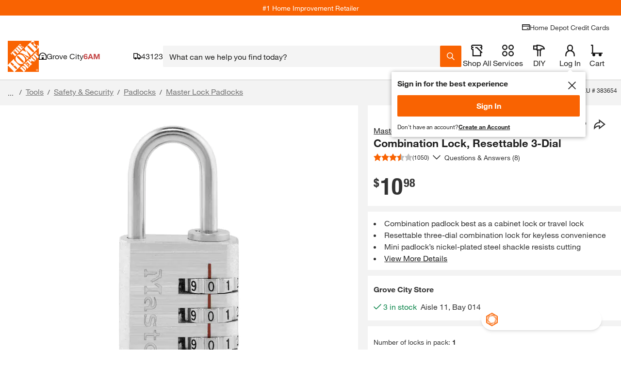

--- FILE ---
content_type: application/javascript
request_url: https://www.homedepot.com/9fSTs5V0w3/BVcm/gcqbmI/9cYEzSD26fDNkk/bjl5/CVZZO/CVXfBEB
body_size: 172462
content:
(function(){if(typeof Array.prototype.entries!=='function'){Object.defineProperty(Array.prototype,'entries',{value:function(){var index=0;const array=this;return {next:function(){if(index<array.length){return {value:[index,array[index++]],done:false};}else{return {done:true};}},[Symbol.iterator]:function(){return this;}};},writable:true,configurable:true});}}());(function(){j0();h9V();zAV();var bl=function(sE,gz){return sE!=gz;};var wJ=function(){return hb.apply(this,[wY,arguments]);};var YV,sV,Rf,G,Dt,fd,ZC,IF,Fd,bd,qd;var Ab=function rb(v9,cU){'use strict';var B4=rb;switch(v9){case OC:{var q3=cU[IF];return q3;}break;case ZN:{var C9=cU[IF];var Tz=cU[sV];b4.push(Jl);if(UG(Tz,null)||nA(Tz,C9[Ez(typeof AK()[UJ(A3)],LL([],[][[]]))?AK()[UJ(N4)].apply(null,[bc,CT,Pc]):AK()[UJ(Rx)](bz,Sb,HA)]))Tz=C9[Pl(typeof AK()[UJ(qA)],LL([],[][[]]))?AK()[UJ(Rx)](UU,Sb,HA):AK()[UJ(N4)](kE,WT,lQ)];for(var VT=cM[AK()[UJ(NJ)](bz,xz,QX)](),wT=new (RD[jT()[tb(zA)](fA,cT)])(Tz);I4(VT,Tz);VT++)wT[VT]=C9[VT];var rT;return b4.pop(),rT=wT,rT;}break;case Mf:{b4.push(CA);var q9=X4()[cz(V4)](Sc,t9,UQ,N4,Rx);try{var Kb=b4.length;var Jc=Er(sV);q9=Pl(typeof RD[Ez(typeof X4()[cz(L3)],'undefined')?X4()[cz(PJ)](jz,IJ,tQ,Dc,n9):X4()[cz(R4)](tQ,jK,A3,zA,vQ)],TK()[BG(zA)].apply(null,[Er({}),Er(Er(Rx)),Ll,tE]))?O4()[Mx(Vz)](vL,R3):O4()[Mx(rE)](ZJ,JK);}catch(IT){b4.splice(dz(Kb,lA),Infinity,CA);q9=VK()[Yb(PJ)].call(null,EF,T9,SK,Er(Er([])));}var Nc;return b4.pop(),Nc=q9,Nc;}break;case Ht:{var DL=cU[IF];b4.push(V3);if(RD[jT()[tb(zA)](Ix,cT)][AK()[UJ(Rr)](XE,zG,Ql)](DL)){var xl;return b4.pop(),xl=DL,xl;}b4.pop();}break;case qf:{b4.push(Sr);throw new (RD[Pl(typeof Z4()[vE(PL)],LL([],[][[]]))?Z4()[vE(vQ)](Oc,f2,MG,WK):Z4()[vE(PL)](M9,TQ,gb,ZT)])(jT()[tb(F3)](vO,gc));}break;case Ft:{b4.push(Wc);try{var mJ=b4.length;var GT=Er({});var Dr=mT[N4];var Y9=RD[Z4()[vE(lA)].apply(null,[FU,cb,vT,rE])][Ez(typeof AK()[UJ(zA)],LL([],[][[]]))?AK()[UJ(N4)](hl,h9,C4):AK()[UJ(lJ)].call(null,A3,v3,ng)](RD[jT()[tb(WK)].apply(null,[EE,zA])],X4()[cz(Zr)](AG,k9,hK,kE,Sl));if(Y9){Dr++;if(Y9[Pl(typeof TK()[BG(UU)],LL([],[][[]]))?TK()[BG(PJ)](l3,hK,Px,GA):TK()[BG(PL)](Tx,j3,Ox,T9)]){Y9=Y9[TK()[BG(PJ)](zE,KE,Px,GA)];Dr+=LL(MQ(Y9[AK()[UJ(Rx)].call(null,fK,Sb,Ug)]&&Ez(Y9[AK()[UJ(Rx)].call(null,Er(Er([])),Sb,Ug)],lA),cM[AK()[UJ(KE)](hl,TE,sY)]()),MQ(Y9[jT()[tb(bc)].apply(null,[gx,lE])]&&Ez(Y9[Pl(typeof jT()[tb(n4)],LL([],[][[]]))?jT()[tb(bc)](gx,lE):jT()[tb(zE)](VU,vG)],Pl(typeof X4()[cz(zA)],LL([],[][[]]))?X4()[cz(Zr)](Kz,k9,sJ,kE,Sl):X4()[cz(PJ)].call(null,Er(Er(Rx)),v3,gJ,Tb,Fl)),mT[bc]));}}var mr;return mr=Dr[AK()[UJ(AA)].call(null,f4,AJ,jt)](),b4.pop(),mr;}catch(g9){b4.splice(dz(mJ,lA),Infinity,Wc);var J4;return J4=Pl(typeof X4()[cz(vQ)],'undefined')?X4()[cz(V4)](UQ,H3,WG,N4,Rx):X4()[cz(PJ)](gc,lE,l3,k3,pA),b4.pop(),J4;}b4.pop();}break;case NB:{b4.push(W4);var Vl=X4()[cz(V4)](Sc,sK,xL,N4,Rx);try{var QK=b4.length;var tA=Er(sV);Vl=RD[jT()[tb(GQ)](nr,xL)][Ez(typeof VK()[Yb(p4)],'undefined')?VK()[Yb(kE)](UK,C3,d4,Kz):VK()[Yb(lA)].apply(null,[hB,jz,Er(Er(lA)),ZG])][TK()[BG(gb)](Er([]),Er(Er({})),Z9,x9)](jT()[tb(Gz)].call(null,Zt,ZG))?O4()[Mx(Vz)](vL,OT):O4()[Mx(rE)](ZJ,hr);}catch(bJ){b4.splice(dz(QK,lA),Infinity,W4);Vl=VK()[Yb(PJ)](CC,T9,Er(Er([])),Er({}));}var K4;return b4.pop(),K4=Vl,K4;}break;case lO:{b4.push(xE);var r4=Pl(typeof AK()[UJ(s9)],LL([],[][[]]))?AK()[UJ(zA)].call(null,d4,EK,Mt):AK()[UJ(N4)](Er([]),cG,Bb);var RA=Er(sV);try{var wA=b4.length;var QA=Er([]);var sb=Rx;try{var fr=RD[TK()[BG(QE)](Er({}),cL,JT,qT)][Pl(typeof VK()[Yb(KL)],LL('',[][[]]))?VK()[Yb(lA)](XX,jz,Tx,rE):VK()[Yb(kE)].apply(null,[Mb,T9,AA,WA])][AK()[UJ(AA)](AA,AJ,nT)];RD[Z4()[vE(lA)].call(null,FU,dA,fK,rE)][Pl(typeof TK()[BG(RJ)],LL('',[][[]]))?TK()[BG(vx)].apply(null,[Er(Er([])),bc,th,zP]):TK()[BG(PL)](CG,V4,N9,Jb)](fr)[AK()[UJ(AA)].apply(null,[Sb,AJ,nT])]();}catch(tw){b4.splice(dz(wA,lA),Infinity,xE);if(tw[jT()[tb(Bb)].apply(null,[Hk,EK])]&&Ez(typeof tw[jT()[tb(Bb)].apply(null,[Hk,EK])],jT()[tb(zs)](j7,jj))){tw[Pl(typeof jT()[tb(EZ)],LL('',[][[]]))?jT()[tb(Bb)].apply(null,[Hk,EK]):jT()[tb(zE)].call(null,VU,lA)][Ez(typeof TK()[BG(KE)],LL([],[][[]]))?TK()[BG(PL)].call(null,l3,C1,Fk,nk):TK()[BG(zs)](Er(Er(Rx)),Vz,sj,WG)](jT()[tb(Mw)](Fj,vx))[AK()[UJ(k7)].call(null,Tx,I1,Yw)](function(PP){b4.push(JK);if(PP[Ez(typeof TK()[BG(E1)],LL('',[][[]]))?TK()[BG(PL)](Lw,Er([]),JT,wq):TK()[BG(l3)](Er(Rx),v7,YH,gc)](Z4()[vE(Zr)].call(null,vL,ZH,Sc,Sb))){RA=Er(IF);}if(PP[TK()[BG(l3)].call(null,N4,Sb,YH,gc)](Ez(typeof AK()[UJ(EZ)],LL([],[][[]]))?AK()[UJ(N4)].apply(null,[jz,Sr,j1]):AK()[UJ(vL)].apply(null,[Lk,AA,wf]))){sb++;}b4.pop();});}}r4=Ez(sb,mT[lA])||RA?O4()[Mx(Vz)](vL,Hs):O4()[Mx(rE)](ZJ,En);}catch(Tv){b4.splice(dz(wA,lA),Infinity,xE);r4=VK()[Yb(PJ)](BX,T9,lE,Dp);}var Tk;return b4.pop(),Tk=r4,Tk;}break;case Dt:{b4.push(s9);var Tp=X4()[cz(V4)].call(null,bc,sI,fK,N4,Rx);try{var gk=b4.length;var SR=Er(sV);Tp=Pl(typeof RD[X4()[cz(AJ)].call(null,UU,vn,Mn,PJ,Is)],TK()[BG(zA)].apply(null,[PJ,Tx,J1,tE]))?O4()[Mx(Vz)].call(null,vL,Dh):O4()[Mx(rE)].call(null,ZJ,Ep);}catch(fs){b4.splice(dz(gk,lA),Infinity,s9);Tp=VK()[Yb(PJ)](bX,T9,Kk,Er(Er({})));}var xn;return b4.pop(),xn=Tp,xn;}break;case KD:{var qp=cU[IF];var Cn=cU[sV];b4.push(js);var A1=UG(null,qp)?null:bl(TK()[BG(zA)].apply(null,[Vv,Er([]),XP,tE]),typeof RD[jT()[tb(gb)](YI,Zk)])&&qp[RD[jT()[tb(gb)].call(null,YI,Zk)][Pl(typeof O4()[Mx(Vv)],'undefined')?O4()[Mx(Zr)].apply(null,[v7,DY]):O4()[Mx(cT)].apply(null,[TZ,NJ])]]||qp[TS()[tW(WK)].call(null,kw,CG,Jq,cT,Dj)];if(bl(null,A1)){var m7,cS,FR,Wq,NP=[],TW=Er(Rx),Yq=Er(lA);try{var qq=b4.length;var fR=Er(sV);if(FR=(A1=A1.call(qp))[Pl(typeof VK()[Yb(Vv)],'undefined')?VK()[Yb(Tx)](ng,cI,cT,PL):VK()[Yb(kE)](kp,DZ,d4,Vz)],Ez(Rx,Cn)){if(Pl(RD[Ez(typeof Z4()[vE(vx)],LL(jT()[tb(rE)](jt,dS),[][[]]))?Z4()[vE(PL)](tp,Qw,zA,r1):Z4()[vE(lA)](FU,c7,GA,rE)](A1),A1)){fR=Er(IF);return;}TW=Er(lA);}else for(;Er(TW=(m7=FR.call(A1))[jT()[tb(Zq)].apply(null,[MW,XE])])&&(NP[Ez(typeof O4()[Mx(C1)],LL('',[][[]]))?O4()[Mx(cT)].call(null,mn,Rj):O4()[Mx(lA)].apply(null,[cI,Kt])](m7[TK()[BG(PJ)].apply(null,[Er([]),ER,wW,GA])]),Pl(NP[Ez(typeof AK()[UJ(KL)],'undefined')?AK()[UJ(N4)].apply(null,[Lk,W6,zq]):AK()[UJ(Rx)](Rx,Sb,fZ)],Cn));TW=Er(Rx));}catch(S6){Yq=Er(Rx),cS=S6;}finally{b4.splice(dz(qq,lA),Infinity,js);try{var zS=b4.length;var nP=Er({});if(Er(TW)&&bl(null,A1[AK()[UJ(n4)](AJ,jj,MY)])&&(Wq=A1[AK()[UJ(n4)].call(null,Kz,jj,MY)](),Pl(RD[Pl(typeof Z4()[vE(PL)],'undefined')?Z4()[vE(lA)].call(null,FU,c7,zs,rE):Z4()[vE(PL)].call(null,bs,RW,Ok,Hj)](Wq),Wq))){nP=Er(Er(sV));return;}}finally{b4.splice(dz(zS,lA),Infinity,js);if(nP){b4.pop();}if(Yq)throw cS;}if(fR){b4.pop();}}var ss;return b4.pop(),ss=NP,ss;}b4.pop();}break;case zC:{b4.push(vG);var Lh=function(Z6){return rb.apply(this,[sV,arguments]);};var ls=[TK()[BG(Lw)](Er(Er(lA)),rE,UY,V4),AK()[UJ(KL)](Mn,lA,cD)];var wn=ls[Pl(typeof VK()[Yb(l3)],'undefined')?VK()[Yb(hS)].call(null,vV,FW,Er(Er({})),SK):VK()[Yb(kE)](Z7,Rr,vL,Lw)](function(WS){b4.push(Ep);var Ck=Lh(WS);if(Er(Er(Ck))&&Er(Er(Ck[Z4()[vE(N4)].call(null,Z9,lv,zA,PL)]))&&Er(Er(Ck[Z4()[vE(N4)].call(null,Z9,lv,vx,PL)][AK()[UJ(AA)](Zw,AJ,N0)]))){Ck=Ck[Z4()[vE(N4)](Z9,lv,RJ,PL)][AK()[UJ(AA)](R4,AJ,N0)]();var bZ=LL(Ez(Ck[Z4()[vE(Tx)](vQ,Gv,jS,zE)](VK()[Yb(On)].call(null,xC,x9,bc,tv)),w7(lA)),MQ(RD[jT()[tb(lE)](Qs,hU)](nA(Ck[Z4()[vE(Tx)](vQ,Gv,rE,zE)](AK()[UJ(n4)](cL,jj,kB)),w7(mT[PL]))),lA));var SU;return b4.pop(),SU=bZ,SU;}else{var Dw;return Dw=X4()[cz(V4)](Er(Er([])),Mv,Kk,N4,Rx),b4.pop(),Dw;}b4.pop();});var ln;return ln=wn[TK()[BG(j3)].call(null,Zw,Er(Er(Rx)),J2,L6)](jT()[tb(rE)].apply(null,[Mz,dS])),b4.pop(),ln;}break;case YF:{b4.push(Cs);var qW=vS(VK()[Yb(p4)](R3,V4,bc,WG),RD[VK()[Yb(rE)](gW,vw,QE,Er(Er([])))])||nA(RD[AK()[UJ(jz)](k7,ZT,nZ)][Pl(typeof AK()[UJ(FW)],LL([],[][[]]))?AK()[UJ(hl)](zE,vs,hJ):AK()[UJ(N4)].call(null,hU,fw,MS)],Rx)||nA(RD[Pl(typeof AK()[UJ(R4)],LL('',[][[]]))?AK()[UJ(jz)](fK,ZT,nZ):AK()[UJ(N4)].apply(null,[Lk,Jq,qS])][Ez(typeof TK()[BG(Kz)],'undefined')?TK()[BG(PL)].call(null,Zr,QE,kI,lj):TK()[BG(MG)](L3,Er([]),Y7,lZ)],Rx);var Iv=RD[Pl(typeof VK()[Yb(RJ)],LL('',[][[]]))?VK()[Yb(rE)](gW,vw,Er(lA),v6):VK()[Yb(kE)](dS,Wn,UU,L3)][Ez(typeof TK()[BG(Kz)],'undefined')?TK()[BG(PL)](cT,L3,G1,PS):TK()[BG(UU)](gb,d4,Gr,cL)](jT()[tb(n7)].call(null,Fr,Lp))[VK()[Yb(Yk)](VJ,d4,Zr,Zq)];var fI=RD[Pl(typeof VK()[Yb(zA)],'undefined')?VK()[Yb(rE)](gW,vw,hl,GA):VK()[Yb(kE)](cp,NI,Rr,Sb)][TK()[BG(UU)].call(null,Er(Er({})),l3,Gr,cL)](Pl(typeof TS()[tW(Lk)],'undefined')?TS()[tW(d4)](AA,cT,ER,v6,Bn):TS()[tW(Vz)].call(null,Hq,PR,lE,Lw,bI))[Pl(typeof VK()[Yb(kE)],'undefined')?VK()[Yb(Yk)](VJ,d4,Rr,Er(Er([]))):VK()[Yb(kE)](m1,wZ,Zr,Ok)];var JW=RD[VK()[Yb(rE)](gW,vw,v7,Er(Er({})))][TK()[BG(UU)].apply(null,[Rx,fK,Gr,cL])](AK()[UJ(Ok)](bz,T7,WV))[Ez(typeof VK()[Yb(FW)],LL([],[][[]]))?VK()[Yb(kE)].call(null,Ks,Uq,Er(Er(Rx)),Sc):VK()[Yb(Yk)](VJ,d4,Er(lA),Kk)];var dq;return dq=(Ez(typeof jT()[tb(bc)],'undefined')?jT()[tb(zE)](xj,RJ):jT()[tb(rE)](ZZ,dS))[Ez(typeof Z4()[vE(hU)],LL(jT()[tb(rE)](ZZ,dS),[][[]]))?Z4()[vE(PL)](Rp,vp,WK,lQ):Z4()[vE(zE)](tS,Cq,Kz,rE)](qW?O4()[Mx(Vz)].call(null,vL,C7):Pl(typeof O4()[Mx(qT)],LL('',[][[]]))?O4()[Mx(rE)].apply(null,[ZJ,UE]):O4()[Mx(cT)].call(null,l1,jU),AK()[UJ(hK)](Kz,rE,fW))[Z4()[vE(zE)](tS,Cq,kE,rE)](Iv?O4()[Mx(Vz)].apply(null,[vL,C7]):O4()[Mx(rE)](ZJ,UE),AK()[UJ(hK)].call(null,f4,rE,fW))[Pl(typeof Z4()[vE(sJ)],'undefined')?Z4()[vE(zE)](tS,Cq,gb,rE):Z4()[vE(PL)].call(null,P6,tQ,lJ,dP)](fI?O4()[Mx(Vz)].call(null,vL,C7):O4()[Mx(rE)](ZJ,UE),AK()[UJ(hK)].apply(null,[V4,rE,fW]))[Z4()[vE(zE)](tS,Cq,Ok,rE)](JW?O4()[Mx(Vz)].call(null,vL,C7):O4()[Mx(rE)].apply(null,[ZJ,UE])),b4.pop(),dq;}break;case sV:{var Z6=cU[IF];b4.push(jI);var r6;return r6=RD[Z4()[vE(lA)].apply(null,[FU,dp,GA,rE])][AK()[UJ(lJ)](Lw,v3,rL)](RD[AK()[UJ(jz)](Er({}),ZT,l9)][AK()[UJ(AJ)].call(null,bc,ws,E3)],Z6),b4.pop(),r6;}break;}};var pI=function nW(Fs,tR){'use strict';var Kh=nW;switch(Fs){case YF:{var tn=tR[IF];b4.push(QW);var Gq=RD[Pl(typeof Z4()[vE(Lk)],LL([],[][[]]))?Z4()[vE(lA)].apply(null,[FU,Aq,lJ,rE]):Z4()[vE(PL)](dW,Cv,Sc,f7)](tn);var rP=[];for(var Yv in Gq)rP[O4()[Mx(lA)].call(null,cI,TG)](Yv);rP[VK()[Yb(k7)].apply(null,[fb,bz,Vv,Er(Er({}))])]();var Th;return Th=function E6(){b4.push(qI);for(;rP[Ez(typeof AK()[UJ(vx)],'undefined')?AK()[UJ(N4)].apply(null,[lE,QE,nT]):AK()[UJ(Rx)](Vz,Sb,jW)];){var sw=rP[jT()[tb(L6)](Qr,kP)]();if(vS(sw,Gq)){var ms;return E6[TK()[BG(PJ)](Er(lA),Er({}),OZ,GA)]=sw,E6[jT()[tb(Zq)].call(null,vI,XE)]=Er(lA),b4.pop(),ms=E6,ms;}}E6[Pl(typeof jT()[tb(WA)],LL([],[][[]]))?jT()[tb(Zq)](vI,XE):jT()[tb(zE)].apply(null,[Sj,Zn])]=Er(Rx);var Gh;return b4.pop(),Gh=E6,Gh;},b4.pop(),Th;}break;case n0:{b4.push(Fj);this[jT()[tb(Zq)].call(null,lW,XE)]=Er(Rx);var fS=this[O4()[Mx(R4)].call(null,ER,w3)][Rx][TK()[BG(R4)](GA,rE,O9,WI)];if(Ez(X4()[cz(zE)](GA,Vn,lJ,vQ,pS),fS[Pl(typeof O4()[Mx(bc)],'undefined')?O4()[Mx(qT)](n7,pP):O4()[Mx(cT)](gW,ds)]))throw fS[O4()[Mx(k7)](C1,lc)];var AP;return AP=this[Ez(typeof TS()[tW(zA)],LL([],[][[]]))?TS()[tW(Vz)](ds,KE,Zw,JS,WI):TS()[tW(zA)](ck,Vz,V4,lJ,Z7)],b4.pop(),AP;}break;case YD:{var LR=tR[IF];var Rs=tR[sV];var GP;var mP;b4.push(th);var GW;var jZ;var n6=O4()[Mx(Xw)](Sc,TD);var zw=LR[TK()[BG(zs)](kP,n4,nb,WG)](n6);for(jZ=Rx;I4(jZ,zw[AK()[UJ(Rx)].call(null,gb,Sb,Vb)]);jZ++){GP=A6(s6(qP(Rs,Lk),cM[AK()[UJ(j3)](Er(Er([])),Dk,wb)]()),zw[AK()[UJ(Rx)].apply(null,[XE,Sb,Vb])]);Rs*=mT[CG];Rs&=cM[O4()[Mx(bc)](KE,Lv)]();Rs+=mT[PJ];Rs&=cM[O4()[Mx(hU)].call(null,RJ,sG)]();mP=A6(s6(qP(Rs,Lk),mT[WK]),zw[AK()[UJ(Rx)].call(null,GA,Sb,Vb)]);Rs*=cM[jT()[tb(b1)](f3,vs)]();Rs&=mT[zA];Rs+=mT[PJ];Rs&=mT[kE];GW=zw[GP];zw[GP]=zw[mP];zw[mP]=GW;}var IS;return IS=zw[TK()[BG(j3)].apply(null,[Er(Er(Rx)),pw,XP,L6])](n6),b4.pop(),IS;}break;case KD:{var Fh=tR[IF];b4.push(l6);if(Pl(typeof Fh,Ez(typeof jT()[tb(zA)],LL('',[][[]]))?jT()[tb(zE)](IW,nw):jT()[tb(zs)].call(null,HQ,jj))){var N6;return N6=Pl(typeof jT()[tb(KS)],LL('',[][[]]))?jT()[tb(rE)](WR,dS):jT()[tb(zE)](g1,jK),b4.pop(),N6;}var US;return US=Fh[AK()[UJ(pw)](sJ,Xn,nS)](new (RD[VK()[Yb(AJ)](AQ,lS,Lw,Un)])(Pl(typeof jT()[tb(CG)],LL([],[][[]]))?jT()[tb(KE)](jn,xE):jT()[tb(zE)].apply(null,[mn,tE]),O4()[Mx(pw)].apply(null,[XE,KT])),Ez(typeof VK()[Yb(gb)],'undefined')?VK()[Yb(kE)].apply(null,[Zr,Dk,jz,Er(lA)]):VK()[Yb(Mn)].apply(null,[w9,Ew,SK,cT]))[Ez(typeof AK()[UJ(zE)],LL([],[][[]]))?AK()[UJ(N4)](zA,PL,vq):AK()[UJ(pw)](q6,Xn,nS)](new (RD[VK()[Yb(AJ)](AQ,lS,vT,GA)])(VK()[Yb(AA)].apply(null,[Qq,rE,QE,ZG]),O4()[Mx(pw)](XE,KT)),AK()[UJ(Zq)].apply(null,[PJ,vv,Zp]))[AK()[UJ(pw)](pw,Xn,nS)](new (RD[VK()[Yb(AJ)](AQ,lS,AA,A3)])(Ez(typeof jT()[tb(kE)],LL('',[][[]]))?jT()[tb(zE)](js,W6):jT()[tb(WG)](Y6,ww),Pl(typeof O4()[Mx(fK)],LL('',[][[]]))?O4()[Mx(pw)](XE,KT):O4()[Mx(cT)].call(null,Cj,q7)),jT()[tb(gc)].apply(null,[Zn,pA]))[AK()[UJ(pw)].apply(null,[Ok,Xn,nS])](new (RD[Ez(typeof VK()[Yb(N4)],'undefined')?VK()[Yb(kE)].call(null,cW,BZ,R4,R4):VK()[Yb(AJ)](AQ,lS,R4,Xw)])(AK()[UJ(EK)](j3,Zr,qw),O4()[Mx(pw)](XE,KT)),VK()[Yb(IZ)].apply(null,[CW,kU,R4,zA]))[Ez(typeof AK()[UJ(b1)],LL([],[][[]]))?AK()[UJ(N4)](Er({}),jI,HS):AK()[UJ(pw)].apply(null,[AJ,Xn,nS])](new (RD[VK()[Yb(AJ)].apply(null,[AQ,lS,Er({}),q6])])(Ez(typeof O4()[Mx(sJ)],'undefined')?O4()[Mx(cT)].call(null,SZ,hw):O4()[Mx(Zq)](UU,Lq),O4()[Mx(pw)](XE,KT)),jT()[tb(kP)].call(null,gq,f4))[AK()[UJ(pw)](IZ,Xn,nS)](new (RD[VK()[Yb(AJ)](AQ,lS,JS,ER)])(AK()[UJ(Lw)](Er(Er(Rx)),Yk,cq),O4()[Mx(pw)](XE,KT)),O4()[Mx(EK)](n9,Bj))[AK()[UJ(pw)].apply(null,[Er(Er(lA)),Xn,nS])](new (RD[Pl(typeof VK()[Yb(zE)],LL([],[][[]]))?VK()[Yb(AJ)](AQ,lS,Er(Er(Rx)),Er({})):VK()[Yb(kE)].apply(null,[Qq,Cw,KL,Er(Er({}))])])(VK()[Yb(OP)](wZ,j3,FW,ws),O4()[Mx(pw)](XE,KT)),Ez(typeof X4()[cz(vx)],'undefined')?X4()[cz(PJ)].call(null,L3,ZS,QE,Gp,Qw):X4()[cz(vx)](Er(Er({})),IU,zs,Vz,YR))[AK()[UJ(pw)].call(null,Tx,Xn,nS)](new (RD[Pl(typeof VK()[Yb(AG)],LL([],[][[]]))?VK()[Yb(AJ)].call(null,AQ,lS,Er(Er(lA)),sJ):VK()[Yb(kE)].apply(null,[WI,Lv,l3,xL])])(Z4()[vE(cT)](rj,fP,KE,rE),O4()[Mx(pw)](XE,KT)),O4()[Mx(Lw)](Yk,gU))[AK()[UJ(OP)](L6,TI,CR)](Rx,zP),b4.pop(),US;}break;case W0:{var L1=tR[IF];var fp=tR[sV];b4.push(kU);var wS;return wS=LL(RD[TK()[BG(Lk)](A3,Un,YI,Kk)][jT()[tb(hK)](B1,TE)](Uv(RD[TK()[BG(Lk)](k7,AJ,YI,Kk)][O4()[Mx(tQ)](WK,kq)](),LL(dz(fp,L1),lA))),L1),b4.pop(),wS;}break;case YV:{var Oh=tR[IF];b4.push(Wj);var sq=new (RD[Pl(typeof AK()[UJ(v7)],LL('',[][[]]))?AK()[UJ(KS)](gJ,GQ,Lb):AK()[UJ(N4)](Jq,Pp,Bk)])();var LW=sq[AK()[UJ(L6)](Xw,j3,QU)](Oh);var Sv=jT()[tb(rE)].call(null,HK,dS);LW[AK()[UJ(k7)].apply(null,[MG,I1,Vq])](function(mv){b4.push(sj);Sv+=RD[Ez(typeof jT()[tb(Dp)],'undefined')?jT()[tb(zE)].apply(null,[CT,G7]):jT()[tb(Lk)].call(null,dQ,q6)][AK()[UJ(zs)](JS,Ok,P3)](mv);b4.pop();});var mw;return mw=RD[jT()[tb(v7)].call(null,bU,Jq)](Sv),b4.pop(),mw;}break;case lO:{b4.push(Bs);var bp;return bp=RD[Z4()[vE(Sb)].apply(null,[cI,I9,Zw,Lk])][Ez(typeof Z4()[vE(rE)],LL([],[][[]]))?Z4()[vE(PL)].call(null,OW,pp,GA,Uk):Z4()[vE(Xw)].call(null,zI,Mt,WG,Lk)],b4.pop(),bp;}break;case Yt:{var U7;b4.push(MR);return U7=new (RD[jT()[tb(Sc)](OR,xq)])()[Ez(typeof VK()[Yb(RJ)],LL('',[][[]]))?VK()[Yb(kE)].apply(null,[mZ,TZ,V4,gb]):VK()[Yb(fK)](cZ,n9,Er(Er([])),ER)](),b4.pop(),U7;}break;case Fd:{b4.push(lA);var CP=[Pl(typeof jT()[tb(Mn)],LL('',[][[]]))?jT()[tb(Un)](A7,n4):jT()[tb(zE)].apply(null,[TR,Rq]),jT()[tb(C1)](Y7,FW),Ez(typeof AK()[UJ(WA)],'undefined')?AK()[UJ(N4)](hl,K1,gh):AK()[UJ(WG)](Er({}),Vv,rq),AK()[UJ(gc)].call(null,Er(lA),hU,Qw),jT()[tb(Vv)].apply(null,[zZ,UU]),jT()[tb(SK)](Gn,I1),VK()[Yb(KE)].call(null,CI,vT,RJ,Er(Er(lA))),TK()[BG(EK)].call(null,RJ,CG,Pc,RZ),X4()[cz(zs)].apply(null,[Sb,QE,KE,kE,cP]),jT()[tb(NJ)](UU,Mw),X4()[cz(j3)](lE,UQ,lA,bc,cW),VK()[Yb(WG)].call(null,cI,Vz,Er(lA),f4),jT()[tb(gJ)].apply(null,[VI,zs]),VK()[Yb(gc)].apply(null,[EZ,Xw,tv,fK]),VK()[Yb(kP)](Vj,WK,Tx,OP),jT()[tb(JS)].apply(null,[WA,ws]),X4()[cz(cT)].apply(null,[Rr,WA,T9,vx,KS]),O4()[Mx(jz)](p6,Gw),O4()[Mx(KS)](Lw,rk),VK()[Yb(hK)](HS,pn,Er(Er(lA)),pw),Ez(typeof AK()[UJ(sJ)],LL('',[][[]]))?AK()[UJ(N4)](Er(Rx),qn,j3):AK()[UJ(kP)](Er(Rx),tv,vZ),O4()[Mx(L6)].call(null,cw,XS),X4()[cz(v7)](Er(Rx),gJ,v7,L3,Dk),TS()[tW(gb)](RJ,gb,Zw,tv,SK),jT()[tb(l3)](Vk,gb),Pl(typeof VK()[Yb(Zq)],LL([],[][[]]))?VK()[Yb(Kk)](hj,lI,Kz,tQ):VK()[Yb(kE)](n1,Yn,fK,vx),X4()[cz(Sb)](n4,Rr,Zq,v7,IJ)];if(UG(typeof RD[AK()[UJ(jz)](vx,ZT,fv)][TK()[BG(Lw)](ZG,f4,EW,V4)],TK()[BG(zA)](j3,Sb,x6,tE))){var Ej;return b4.pop(),Ej=null,Ej;}var KW=CP[AK()[UJ(Rx)](zA,Sb,J7)];var hq=jT()[tb(rE)](c6,dS);for(var hZ=Rx;I4(hZ,KW);hZ++){var R1=CP[hZ];if(Pl(RD[AK()[UJ(jz)](Kz,ZT,fv)][TK()[BG(Lw)].apply(null,[cL,Jq,EW,V4])][R1],undefined)){hq=jT()[tb(rE)](c6,dS)[Z4()[vE(zE)].apply(null,[tS,zP,b1,rE])](hq,AK()[UJ(hK)](Er(Rx),rE,W1))[Z4()[vE(zE)](tS,zP,GA,rE)](hZ);}}var cR;return b4.pop(),cR=hq,cR;}break;case Dt:{var WZ;b4.push(qk);return WZ=Ez(typeof RD[Pl(typeof VK()[Yb(j3)],LL([],[][[]]))?VK()[Yb(rE)].call(null,xk,vw,Jq,Sb):VK()[Yb(kE)](nq,In,Rr,Er([]))][AK()[UJ(Kk)].call(null,Er(Er([])),Sc,qD)],jT()[tb(j3)].apply(null,[zz,j3]))||Ez(typeof RD[VK()[Yb(rE)](xk,vw,Er([]),Er(Er({})))][AK()[UJ(Kz)](UQ,Un,kv)],jT()[tb(j3)](zz,j3))||Ez(typeof RD[VK()[Yb(rE)](xk,vw,V4,C1)][O4()[Mx(Dp)].call(null,N4,LQ)],Pl(typeof jT()[tb(kE)],LL([],[][[]]))?jT()[tb(j3)].apply(null,[zz,j3]):jT()[tb(zE)](dA,mZ)),b4.pop(),WZ;}break;case dX:{b4.push(t6);try{var zv=b4.length;var P1=Er([]);var OS;return OS=Er(Er(RD[VK()[Yb(rE)](nk,vw,Er(Er(lA)),zA)][Ez(typeof Z4()[vE(rE)],LL([],[][[]]))?Z4()[vE(PL)].apply(null,[TR,Dh,AG,sI]):Z4()[vE(bc)].apply(null,[HZ,dP,PL,vx])])),b4.pop(),OS;}catch(Yj){b4.splice(dz(zv,lA),Infinity,t6);var np;return b4.pop(),np=Er(Er(IF)),np;}b4.pop();}break;case ON:{b4.push(Ln);try{var F7=b4.length;var w6=Er(sV);var DP;return DP=Er(Er(RD[VK()[Yb(rE)](Fk,vw,Vv,C1)][Pl(typeof TS()[tW(vx)],LL(jT()[tb(rE)](Z7,dS),[][[]]))?TS()[tW(zs)].apply(null,[Pp,PJ,vT,Zw,xS]):TS()[tW(Vz)].call(null,BP,Us,gJ,NJ,KR)])),b4.pop(),DP;}catch(jq){b4.splice(dz(F7,lA),Infinity,Ln);var GR;return b4.pop(),GR=Er([]),GR;}b4.pop();}break;case zB:{var Ap;b4.push(Pv);return Ap=Er(Er(RD[Ez(typeof VK()[Yb(NJ)],LL([],[][[]]))?VK()[Yb(kE)].apply(null,[gR,x7,Er([]),OP]):VK()[Yb(rE)](YI,vw,Tx,QE)][TS()[tW(j3)](Rn,WK,Er(lA),tQ,Av)])),b4.pop(),Ap;}break;}};var N7=function(){return RD["Math"]["floor"](RD["Math"]["random"]()*100000+10000);};var YP=function(CS,N1){return CS|N1;};var lw=function(){return RD["window"]["navigator"]["userAgent"]["replace"](/\\|"/g,'');};var m6=function(II){return void II;};var vS=function(Xh,zW){return Xh in zW;};var sS=function(){rp=["\x3f\x3fY>I=[.#s\x3f%B\'e\":G",":N","\\9`S(6_>I\"(\b)4H3\"_R0M8\x3f\x40V/2\x00:>E\x3f\x405","-/U/2f%I\b=\\",")3T3%R","X\'",">j\x00",".5M9%J\x3fI","3]",":X","\"X!e(","L#5M99_","i\'R","X#\fZ-)T5!N","V","!;C/7_6%\x00:8YRE>9K/2","y2\x400I%2\x00\n2Y:C\"|x5\'I2","1^0X%3F","j\x00!M5","(G#(M3!N","uj!i\bz3ey-id","1n3+","","i<\x40)=F","8I:0","+2]","8G","L\"%\x004Y1M8","!I\x3f)D!M9","H\x006H)2\\!,S","H#\x3f]%.T8O","&A.9Z","Zz\f7|s!4I*2\v<H)\b\v","=\'Y3#x%1M","&/M","\vM8hwl=I>=DV,U;>ERC\"(I.%R","","A)#D<A<0M%","2\\8)Z","$^>E8","7I4","^92\\-%p06R!E+4\\","!S4","M 0",">M!","-\x3f\\6%e02F=X","\'M>;M","$_0G","J6\x40 5L","-:\\2\fO\x3f","$E0#J+",",/G59","8G5T3:J:C\"G42O0;N\x00","X\'%F34^","=M<","j#\x40)\fI%T)\'","+2I!E:9Z05.C;2I","\t.V=;BsM8(M04\x00(8\v6_8.]45R9wE=%(M!\"L9wB X-2KnJi2wD\x007I>|\\`\"E|>_!M.0MZ`.O2zJ\x00!M5|G*%C($\v&_8|\x406%\x00=wp!*A.3DX)4E.6_!qdu\b%4H33","/0","\v","P0\"L=h-(I","3X.","F-*I3.!B02O","1S!E:9Z)5.W.6[6H","8H\x07>I\"(","\x3f9\\\")-E3\"_","$E","\"X4I",")$R5!N\x00\fY\"+Z00E8","IrIX2x8\'],sff\x3f\x3fnYhk;7>ykb>","&N 5[","&U24_<BltO4`\tc4D\'I\"(.$O+wZe|t\rhN|,zl\x00s!4I*2\v<H)\x00u-.\x00\vV","A%E=3N\x00","_9>[2)B9","*=E,9","B-1M","(%^","S)$[=H)8{!2T","4R59L","A83Y _","-/U/2F%I","(O(8{<X#\x3fI4","C |>5^4%t3<N",".(G","\x3f8D:I","[!2T\b>F X-1X","(/N9","r&x9>MV,U;zB","1%.E.6_!","/.E","O#2N2-e16BH(.M3","/3E!2E<B","$E02L\'I",":=D%F","0.","F52G ","\'N\x00>E\x3f/A.3",")C3","|.","\\ ","3\bE=\'x)I\x005E4",":B<)\\","[(%D);N!0^%,\\$%,O=3","\'","","\\:O$","l\"A(m","%%2V54N%<^\'9Z5/.T=>E!",": O","2/C9$X3&X#,G4E/","A0#`*","\x00D-.M&/)N(wi\x00<[\x3f9ZV,U;zB","\n","w*u","K)%N(","O8.Q","E16B","[4\tT9:","73L","P0\"L=_\x009F4(","0C\"2M4)O2","{\x00,6_nw|M0)R9$4!E`|G`E>wBallLpplg\v5xw","#.)T%w{2U).","\\\x002\\",")+S","M3\"X&\\",".2Z\x076_8\vI%\fO\x3f<",".%","%#O82~ o#1X.%N(","(%E0","p[&2Chr","*B84M)3s,2N;d-/\x40",")$N\x00K)2\\2!4A","<B84g)R(\x3f","&2A12","T8","","-1Ac;M0A.6FlX5,MK","C0>N\'u","%-O*2b6A","K","] E.0M","#\\)2L5()L8",".-E/$J6","n\tr","%E\x3f5J,)T%_\'I","!T9","\fK7<","\x3f.6A0>O1;M>=K%2e.%D\x00","tX).T9%<M>/M_","\'^%2O",",/O.","H#M","-\f[)>L)6E.\bX!E<(w5.C","\x07Y>E\x3f9","*5Z4\fO=3","M\x07\x3f\x408a05T\b.[","{3\fc\b","\"R3 X!","5E 9x4(","\\1k\x00\nM$/R","k)2M!4O.^0X%3F","I/Y%I","1%~\x00","","-+M/-I):","\'I:0",">\"I\x3fI\x3f","4%X(","t-7^%*M%V=;^\'I","03X","/2G=E91w6!L)6_",")F.:j\'^","m\"","","\'%T\b>F<Y8K)6E>_","3R)$_7","&)T","#H=%h7I\r(","M9$X4I","\t.Z2",">","Y15D","\'C\t0M%.T"];};var Hv=function(mp){if(mp===undefined||mp==null){return 0;}var DI=mp["toLowerCase"]()["replace"](/[^0-9]+/gi,'');return DI["length"];};var T1=function(){return ["c+\v","ILE\th6","$\x07\t(09",",.U[!_~$43*6","FD\t]!\x00,3>B^NH\x3f#","O\x40QL","","\n","8F^6[q",",\t;M","RG","L\tZ.\t0VW","{\tN9\v\b.HW0hL,/+;6\r\\KK","9<=","$W\x40#Y]\n$;$\f\tGPGM\rH\v,=NB","GW$[\\\'2",",+=\"^","!Z\x40\x40","\fPR","KKD]+\x07","\x00[CQ\x40","4\rFAcD];","%","\n\b4=UWb|E*50",">)P","\x004,","**(QwFZL;","\x3fS\x40-NF","V\x40Z;)","B","TPDQ.\t]\x0708F+WL","h","1\v|","xV%-[B<LNB=.c\"}\x40/i|","\"1","LTQG",".[RDDXo:\r,W6U\t86**%\bG[KKH*\t3|J\\1NH%%=aN%\tKWL\tNoK=|JF\'HH)*=cd\b[\tDZ]6B\t5\x3fWAbW\\82x\'%Es\x3fE\"\x00\x07q\t(F\x40#NF9pfdALJLB","BU\\","\x3f*0A^MA","4[P\x40ZL","AKv\\U!","8-","H\x3ff6*3$[\x40IMs/(FV|r*5x.4\vLy","6/F\x406hL;*9,![PqMH","87.FVU[ #*","/#,.-\x00",",5/<","!","Fr","\fP]V","KI!","PBWMT","D*!6*0\nPP\x40Z","\vY;#-\t>VF\'","a\v\n(\t\nPJQ"," \t\\G\x40GU*\f\n+\t3M","2FF","XS\"","7","HL8)49!\b(EPLGO","\b\n8",";iX\x07","27\t-Q","#%","\f:OW/_G\x3f! ","0$(9Qq-TG.%,&+","Y=","0wq_L97!*\tAMJF",",#,\v!VAaI]","\'..d-EH\x40\\Ll#F6","Vb","Y","FzW","TSK","<4\t[AWw\rX+\v0=Om(Iv\')9+!\b","X[*0=","D$$1#!",":\x075L\\","#%{EHM","SD\\R\n\x00:/J],[9)*","AAS","*","^H2\t>\r-]","!RL(-: <",",OD)#*\f+\tA","(\'4,1\x00AAcx","xMFZO K:JQ\'e\"0=o\x00R\tLF","\bY9\v2(J],","\tN=\r","\x3f#+;","Q\t.$\x004","(","]ZsMms","ZS;","ZPD\\S!0:","\r-1`Z#Hj$\"=","]<","J\\Y=",">\x3fF^\'HH\x3f/7!\rYQAA[\b6%","SLF\bS81/Q\x40-H","B\'HD\"5+&+",")+F","s0\f","\x00=>\fW\x40","N;","j","gDFS;B\n3\f|B!VH85x.7LBPFH&\r","U\'N}.*=\"!Ll\x40I\bY=$(LB-I]","S!\f*=A^\'","p[p\x00"," -75GF*","BJZ)],\n","\"+&","\t\vPI\x40Fz:\";","Q&Yv*\"74FJCI[\n\x3f1\r\x3fE^j[$+1<!",".UN\"(+","TF<","TVQ","z35.","[","I\x00L\'","))","=Z","h*.13GW0","64.0\n\bGIsMO&\r","%\\HmM[\'","{k","H.\':","BX","(","9N",".LA1u[\"!1!\r\bYEQM\b","()4#!fAIMU:4\n+","EQW","\\\x40%\'4#= \bV","FeWZ\rE",".(9-(\teHPOR","8%[a]XY<129PG.N","u2%\x3f","\rE","%\'.!\n","q)5.-5PUPMH","%0.6-","\b:\f9Q]/_].4","FLc.:/=P\\$[}6>, \nVBIw-N=\t","\b]]","FQVX\tR+\x07260G","t+VL","+$W([_*5;=-","STF","0_]>46","Nt\x07","y\\827\"[P","{zI]&","pf!})5/\x006mv\rhv\b\b","/|B","3\x3fF","83;,!","","A\nN.(73N[7W","2BD+]H\x3f)*",":=hW;","<*(o","_#B}$3;\'[PV","LJ#","\bCMFM(];","Z\'/;*","\b-(",",FD","-H\x40.(,.0\b[XN;+I","]*$","EG.V.4+&++\\WQ","DW6u^%* 4\tA]aM_=\v\x000","+**\b*PWVI\vY","wi:\x3f R","&\x00\f 0dONC\x07W$",".\x00\x076=W[-T!\'..7\\TQ","\fxe%z2CI\\s\rAg\r^<%]r\x40","\x079Wu#WL;\'<<","NW4V","22WZ"];};function h9V(){IF=+[],qd=+ ! +[]+! +[]+! +[],bd=! +[]+! +[]+! +[]+! +[],YV=[+ ! +[]]+[+[]]-+ ! +[],fd=[+ ! +[]]+[+[]]-+ ! +[]-+ ! +[],Rf=+ ! +[]+! +[]+! +[]+! +[]+! +[]+! +[],sV=+ ! +[],ZC=! +[]+! +[],Fd=+ ! +[]+! +[]+! +[]+! +[]+! +[]+! +[]+! +[],G=+ ! +[]+! +[]+! +[]+! +[]+! +[],Dt=[+ ! +[]]+[+[]]-[];}var dk=function(RS,bk){return RS/bk;};var s6=function(kS,Nq){return kS&Nq;};var M7=function Ij(D6,Ik){'use strict';var Zj=Ij;switch(D6){case qd:{b4.push(jj);try{var Ds=b4.length;var HI=Er(Er(IF));var t7=LL(RD[jT()[tb(lE)].call(null,bv,hU)](RD[Ez(typeof VK()[Yb(L6)],'undefined')?VK()[Yb(kE)](rs,rw,AG,Un):VK()[Yb(rE)](gw,vw,Er(lA),Er(Er({})))][VK()[Yb(Kz)](Nn,XE,vx,kP)]),MQ(RD[jT()[tb(lE)](bv,hU)](RD[VK()[Yb(rE)].apply(null,[gw,vw,AA,UQ])][AK()[UJ(vT)].apply(null,[AG,An,Bj])]),lA));t7+=LL(MQ(RD[jT()[tb(lE)](bv,hU)](RD[Ez(typeof VK()[Yb(fK)],'undefined')?VK()[Yb(kE)](VR,Lk,n9,SK):VK()[Yb(rE)](gw,vw,hU,sJ)][Ez(typeof AK()[UJ(cT)],LL('',[][[]]))?AK()[UJ(N4)](jS,qI,Kv):AK()[UJ(RJ)].apply(null,[Er(Rx),pk,X1])]),N4),MQ(RD[jT()[tb(lE)](bv,hU)](RD[VK()[Yb(rE)](gw,vw,Er(Rx),ER)][VK()[Yb(vT)].apply(null,[p7,v7,kP,PL])]),mT[hU]));t7+=LL(MQ(RD[jT()[tb(lE)](bv,hU)](RD[VK()[Yb(rE)](gw,vw,d4,Er(Er({})))][Ez(typeof Z4()[vE(vQ)],LL([],[][[]]))?Z4()[vE(PL)](GS,Q6,CG,SP):Z4()[vE(hU)](zR,In,q6,rE)]),Vz),MQ(RD[Ez(typeof jT()[tb(AG)],'undefined')?jT()[tb(zE)](Fn,xz):jT()[tb(lE)].apply(null,[bv,hU])](RD[VK()[Yb(rE)](gw,vw,MG,MG)][Pl(typeof Z4()[vE(hU)],LL(Ez(typeof jT()[tb(rE)],'undefined')?jT()[tb(zE)](n9,xI):jT()[tb(rE)](lh,dS),[][[]]))?Z4()[vE(V4)].apply(null,[JR,W4,Zr,bc]):Z4()[vE(PL)](LS,Mb,GA,kv)]),vQ));t7+=LL(MQ(RD[jT()[tb(lE)].apply(null,[bv,hU])](RD[VK()[Yb(rE)](gw,vw,v6,T9)][VK()[Yb(RJ)].apply(null,[M4,F3,lJ,pw])]),rE),MQ(RD[jT()[tb(lE)](bv,hU)](RD[VK()[Yb(rE)](gw,vw,N4,WK)][Pl(typeof jT()[tb(zE)],LL('',[][[]]))?jT()[tb(jS)](jW,T7):jT()[tb(zE)](kw,kW)]),zE));t7+=LL(MQ(RD[jT()[tb(lE)](bv,hU)](RD[VK()[Yb(rE)](gw,vw,Lk,Er(Er({})))][jT()[tb(Zw)](FP,C1)]),Lk),MQ(RD[jT()[tb(lE)](bv,hU)](RD[VK()[Yb(rE)].call(null,gw,vw,Er(lA),vL)][TK()[BG(tQ)](Er(lA),Ok,SP,XE)]),WK));t7+=LL(MQ(RD[Ez(typeof jT()[tb(EK)],'undefined')?jT()[tb(zE)].call(null,C6,CT):jT()[tb(lE)].apply(null,[bv,hU])](RD[VK()[Yb(rE)](gw,vw,v7,Dp)][jT()[tb(q6)].call(null,Wj,RJ)]),mT[V4]),MQ(RD[jT()[tb(lE)](bv,hU)](RD[VK()[Yb(rE)].call(null,gw,vw,Sc,Rx)][X4()[cz(Xw)](j3,W4,Kz,zs,Tq)]),zA));t7+=LL(MQ(RD[jT()[tb(lE)].call(null,bv,hU)](RD[VK()[Yb(rE)](gw,vw,rE,Lw)][TS()[tW(cT)].call(null,ws,cT,ER,Jq,W4)]),PJ),MQ(RD[jT()[tb(lE)](bv,hU)](RD[Pl(typeof VK()[Yb(EK)],'undefined')?VK()[Yb(rE)](gw,vw,bc,cL):VK()[Yb(kE)](Kj,ZI,Er(Er(lA)),WK)][Pl(typeof X4()[cz(cT)],'undefined')?X4()[cz(bc)](bz,W4,sJ,j3,bj):X4()[cz(PJ)].call(null,zE,sP,AJ,PZ,hW)]),kE));t7+=LL(MQ(RD[jT()[tb(lE)].apply(null,[bv,hU])](RD[Ez(typeof VK()[Yb(WK)],'undefined')?VK()[Yb(kE)](kU,XR,WK,lE):VK()[Yb(rE)](gw,vw,WK,Er([]))][VK()[Yb(xL)](M4,L3,tQ,Vv)]),vx),MQ(RD[Ez(typeof jT()[tb(WK)],LL('',[][[]]))?jT()[tb(zE)](Jl,Ys):jT()[tb(lE)](bv,hU)](RD[VK()[Yb(rE)].apply(null,[gw,vw,Ok,j3])][jT()[tb(QE)](Nj,Lj)]),gb));t7+=LL(MQ(RD[jT()[tb(lE)].call(null,bv,hU)](RD[VK()[Yb(rE)](gw,vw,Un,cT)][Pl(typeof TK()[BG(AA)],LL([],[][[]]))?TK()[BG(fK)].apply(null,[Ok,tv,kj,b1]):TK()[BG(PL)].apply(null,[Er(Er(Rx)),jS,Xk,WT])]),zs),MQ(RD[jT()[tb(lE)].apply(null,[bv,hU])](RD[VK()[Yb(rE)].call(null,gw,vw,SK,UQ)][Ez(typeof jT()[tb(Lw)],'undefined')?jT()[tb(zE)](CW,Ns):jT()[tb(MG)].apply(null,[gS,WG])]),j3));t7+=LL(MQ(RD[jT()[tb(lE)](bv,hU)](RD[VK()[Yb(rE)].call(null,gw,vw,AJ,Kz)][TK()[BG(jz)](hK,gc,Fl,fk)]),mT[ER]),MQ(RD[jT()[tb(lE)](bv,hU)](RD[VK()[Yb(rE)](gw,vw,bz,Er(Er({})))][TS()[tW(v7)].call(null,ES,Sb,hl,jS,W4)]),v7));t7+=LL(MQ(RD[jT()[tb(lE)](bv,hU)](RD[Pl(typeof VK()[Yb(xL)],LL('',[][[]]))?VK()[Yb(rE)].call(null,gw,vw,QE,MG):VK()[Yb(kE)].apply(null,[pj,nw,d4,cL])][TS()[tW(Sb)].apply(null,[rE,Xw,jS,SK,W4])]),Sb),MQ(RD[jT()[tb(lE)](bv,hU)](RD[VK()[Yb(rE)](gw,vw,fK,kE)][jT()[tb(UU)].call(null,OR,xI)]),mT[b1]));t7+=LL(MQ(RD[jT()[tb(lE)](bv,hU)](RD[VK()[Yb(rE)](gw,vw,FW,Er(Rx))][Pl(typeof Z4()[vE(zA)],'undefined')?Z4()[vE(ER)].apply(null,[cj,W4,Kz,ws]):Z4()[vE(PL)](OW,Nv,Sb,ks)]),bc),MQ(RD[jT()[tb(lE)].apply(null,[bv,hU])](RD[VK()[Yb(rE)](gw,vw,Un,Zr)][TS()[tW(Xw)](wp,Xw,kE,L3,W4)]),hU));t7+=LL(MQ(RD[jT()[tb(lE)].call(null,bv,hU)](RD[VK()[Yb(rE)].apply(null,[gw,vw,Er(Er([])),rE])][Pl(typeof jT()[tb(AA)],LL('',[][[]]))?jT()[tb(ZG)].call(null,Ip,sI):jT()[tb(zE)].call(null,q1,r7)]),V4),MQ(RD[jT()[tb(lE)](bv,hU)](RD[Ez(typeof VK()[Yb(A3)],'undefined')?VK()[Yb(kE)].call(null,MZ,V4,Sc,Sb):VK()[Yb(rE)](gw,vw,Kz,KE)][O4()[Mx(KE)](Kk,Qp)]),ER));t7+=LL(MQ(RD[jT()[tb(lE)](bv,hU)](RD[VK()[Yb(rE)].apply(null,[gw,vw,zE,OP])][Ez(typeof VK()[Yb(vx)],LL('',[][[]]))?VK()[Yb(kE)](Vz,RP,lE,Er({})):VK()[Yb(Sc)].call(null,jY,qj,Un,v7)]),mT[ws]),MQ(RD[jT()[tb(lE)](bv,hU)](RD[VK()[Yb(rE)](gw,vw,zs,Er({}))][Pl(typeof O4()[Mx(AJ)],LL([],[][[]]))?O4()[Mx(WG)].apply(null,[FW,V1]):O4()[Mx(cT)](Sl,Vz)]),mT[AG]));t7+=LL(MQ(RD[jT()[tb(lE)](bv,hU)](RD[Pl(typeof VK()[Yb(MG)],LL('',[][[]]))?VK()[Yb(rE)](gw,vw,Kk,kE):VK()[Yb(kE)](gs,Pn,UU,hU)][jT()[tb(Jq)](rW,KS)]),AG),MQ(RD[jT()[tb(lE)](bv,hU)](RD[VK()[Yb(rE)].call(null,gw,vw,j3,R4)][AK()[UJ(xL)](Lw,QE,tp)]),qT));t7+=LL(MQ(RD[jT()[tb(lE)](bv,hU)](RD[VK()[Yb(rE)](gw,vw,Er([]),ER)][AK()[UJ(Sc)].apply(null,[Er(lA),pn,dh])]),Tx),MQ(RD[jT()[tb(lE)].apply(null,[bv,hU])](RD[VK()[Yb(rE)].apply(null,[gw,vw,pw,gc])][Ez(typeof AK()[UJ(n4)],'undefined')?AK()[UJ(N4)](Zq,Bq,Ql):AK()[UJ(WA)](ws,l3,HQ)]),d4));t7+=LL(LL(MQ(RD[jT()[tb(lE)](bv,hU)](RD[Pl(typeof jT()[tb(d4)],LL('',[][[]]))?jT()[tb(WK)](Jh,zA):jT()[tb(zE)](WW,Y6)][jT()[tb(Rr)](dW,Rx)]),A3),MQ(RD[jT()[tb(lE)].call(null,bv,hU)](RD[VK()[Yb(rE)].call(null,gw,vw,n4,KE)][O4()[Mx(gc)](jS,xW)]),mT[qT])),MQ(RD[jT()[tb(lE)].apply(null,[bv,hU])](RD[VK()[Yb(rE)](gw,vw,OP,Er(Er(lA)))][X4()[cz(hU)](WG,fj,Zr,PL,bR)]),cM[Z4()[vE(b1)](mk,mj,ER,Vz)]()));var U1;return U1=t7[Ez(typeof AK()[UJ(AG)],LL([],[][[]]))?AK()[UJ(N4)].apply(null,[KS,Hh,VP]):AK()[UJ(AA)].call(null,hl,AJ,zZ)](),b4.pop(),U1;}catch(mq){b4.splice(dz(Ds,lA),Infinity,jj);var X7;return X7=O4()[Mx(rE)].apply(null,[ZJ,MW]),b4.pop(),X7;}b4.pop();}break;case xt:{var Eq=Ik[IF];b4.push(qA);try{var T6=b4.length;var Z1=Er([]);if(Ez(Eq[AK()[UJ(jz)].apply(null,[UQ,ZT,Jl])][TK()[BG(KS)](Tx,fK,M3,RJ)],undefined)){var Zv;return Zv=X4()[cz(V4)].call(null,Er(Rx),lI,xL,N4,Rx),b4.pop(),Zv;}if(Ez(Eq[AK()[UJ(jz)](f4,ZT,Jl)][TK()[BG(KS)].apply(null,[bz,Kz,M3,RJ])],Er(sV))){var Wk;return Wk=O4()[Mx(rE)].call(null,ZJ,Nh),b4.pop(),Wk;}var PW;return PW=O4()[Mx(Vz)].call(null,vL,pW),b4.pop(),PW;}catch(Ak){b4.splice(dz(T6,lA),Infinity,qA);var bS;return bS=TK()[BG(L6)](Tx,Er(Er(Rx)),Yn,R4),b4.pop(),bS;}b4.pop();}break;case n0:{var Wv=Ik[IF];var VZ=Ik[sV];b4.push(QS);if(bl(typeof RD[jT()[tb(WK)].apply(null,[s7,zA])][Pl(typeof jT()[tb(k7)],'undefined')?jT()[tb(FW)].call(null,S7,Rr):jT()[tb(zE)].apply(null,[p6,lj])],Ez(typeof TK()[BG(Lk)],LL('',[][[]]))?TK()[BG(PL)](WK,NJ,pj,Sq):TK()[BG(zA)](n4,WG,Ow,tE))){RD[Pl(typeof jT()[tb(lA)],'undefined')?jT()[tb(WK)](s7,zA):jT()[tb(zE)](DZ,vR)][jT()[tb(FW)](S7,Rr)]=jT()[tb(rE)](fZ,dS)[Z4()[vE(zE)](tS,Sw,Vv,rE)](Wv,jT()[tb(V4)](NU,ZJ))[Z4()[vE(zE)].apply(null,[tS,Sw,Kk,rE])](VZ,Ez(typeof jT()[tb(MG)],LL('',[][[]]))?jT()[tb(zE)].call(null,p1,Is):jT()[tb(UQ)].apply(null,[RI,Bb]));}b4.pop();}break;case E2:{var Ah=Ik[IF];var AW=Ik[sV];b4.push(lk);if(Er(Iq(Ah,AW))){throw new (RD[Z4()[vE(vQ)](Oc,PZ,PJ,WK)])(AK()[UJ(Un)](lJ,On,dr));}b4.pop();}break;case dN:{var z7=Ik[IF];var LZ=Ik[sV];b4.push(HP);var Jk=LZ[O4()[Mx(Un)](Rx,lQ)];var Jj=LZ[O4()[Mx(C1)].call(null,A3,CC)];var Es=LZ[VK()[Yb(jS)].call(null,r9,Rx,Tx,Er(lA))];var bW=LZ[Z4()[vE(d4)].call(null,TI,Sp,WA,zs)];var nv=LZ[Ez(typeof VK()[Yb(d4)],LL([],[][[]]))?VK()[Yb(kE)](Cp,Hn,d4,Lw):VK()[Yb(Zw)].call(null,sv,pk,Er(Er(Rx)),A3)];var Xq=LZ[AK()[UJ(jS)](kP,Rr,PS)];var rR=LZ[TK()[BG(kP)](fK,j3,Os,bc)];var dR=LZ[jT()[tb(p4)].apply(null,[Xj,Xn])];var UZ;return UZ=jT()[tb(rE)](dr,dS)[Z4()[vE(zE)](tS,F6,R4,rE)](z7)[Z4()[vE(zE)].apply(null,[tS,F6,n4,rE])](Jk,AK()[UJ(hK)].call(null,GA,rE,cq))[Z4()[vE(zE)](tS,F6,FW,rE)](Jj,AK()[UJ(hK)].call(null,AG,rE,cq))[Z4()[vE(zE)].apply(null,[tS,F6,XE,rE])](Es,AK()[UJ(hK)].call(null,Kz,rE,cq))[Z4()[vE(zE)].apply(null,[tS,F6,lA,rE])](bW,AK()[UJ(hK)](b1,rE,cq))[Z4()[vE(zE)](tS,F6,AA,rE)](nv,Ez(typeof AK()[UJ(hl)],LL([],[][[]]))?AK()[UJ(N4)].apply(null,[UQ,OP,hs]):AK()[UJ(hK)].apply(null,[d4,rE,cq]))[Z4()[vE(zE)].apply(null,[tS,F6,UQ,rE])](Xq,AK()[UJ(hK)](Er(Er({})),rE,cq))[Z4()[vE(zE)](tS,F6,j3,rE)](rR,AK()[UJ(hK)].call(null,Er([]),rE,cq))[Z4()[vE(zE)](tS,F6,k7,rE)](dR,TK()[BG(Sb)](Er(Er(lA)),L6,E9,Rx)),b4.pop(),UZ;}break;case BC:{var wP=Er({});b4.push(Qh);try{var nR=b4.length;var pv=Er([]);if(RD[VK()[Yb(rE)](sR,vw,AJ,Dp)][TS()[tW(zs)](Pp,PJ,Un,Jq,RR)]){RD[VK()[Yb(rE)](sR,vw,Er(Rx),hK)][Pl(typeof TS()[tW(AG)],LL([],[][[]]))?TS()[tW(zs)](Pp,PJ,jS,fK,RR):TS()[tW(Vz)].call(null,VU,OR,WG,WG,Fk)][jT()[tb(qj)](hV,vw)](VK()[Yb(MG)].call(null,jI,BZ,hU,Vz),AK()[UJ(UU)](WK,XE,Bz));RD[VK()[Yb(rE)](sR,vw,Er(Rx),NJ)][TS()[tW(zs)].apply(null,[Pp,PJ,MG,AJ,RR])][jT()[tb(x9)](Jl,wp)](VK()[Yb(MG)](jI,BZ,Rx,ws));wP=Er(Er({}));}}catch(Dv){b4.splice(dz(nR,lA),Infinity,Qh);}var S1;return b4.pop(),S1=wP,S1;}break;case bd:{b4.push(RW);var tk=jT()[tb(kU)].apply(null,[MA,bz]);var OI=TS()[tW(b1)].apply(null,[IP,xL,b1,ER,CZ]);for(var sp=Rx;I4(sp,Ql);sp++)tk+=OI[AK()[UJ(Lk)].call(null,Jq,YS,f9)](RD[TK()[BG(Lk)](L6,Zw,FI,Kk)][jT()[tb(hK)](dK,TE)](Uv(RD[Ez(typeof TK()[BG(IZ)],'undefined')?TK()[BG(PL)](Er(Er({})),xL,J6,vq):TK()[BG(Lk)].call(null,WA,MG,FI,Kk)][O4()[Mx(tQ)].apply(null,[WK,Oj])](),OI[AK()[UJ(Rx)](JS,Sb,C6)])));var P7;return b4.pop(),P7=tk,P7;}break;case zC:{var O7=Ik[IF];b4.push(H6);var R6=X4()[cz(V4)].call(null,JS,g6,l3,N4,Rx);try{var bq=b4.length;var Oq=Er(Er(IF));if(O7[AK()[UJ(jz)](Er({}),ZT,wf)][VK()[Yb(UU)].call(null,s4,tq,CG,Er(Er({})))]){var lp=O7[AK()[UJ(jz)](Er({}),ZT,wf)][VK()[Yb(UU)].apply(null,[s4,tq,FW,kE])][Ez(typeof AK()[UJ(ws)],'undefined')?AK()[UJ(N4)](L6,YR,mS):AK()[UJ(AA)].apply(null,[Vz,AJ,O9])]();var sZ;return b4.pop(),sZ=lp,sZ;}else{var H1;return b4.pop(),H1=R6,H1;}}catch(I7){b4.splice(dz(bq,lA),Infinity,H6);var NZ;return b4.pop(),NZ=R6,NZ;}b4.pop();}break;case NB:{var Up=Ik[IF];b4.push(Bn);var f6=TK()[BG(SK)].call(null,hl,Er(Rx),E3,p6);var Xs=TK()[BG(SK)](l3,UU,E3,p6);if(Up[jT()[tb(WK)](Np,zA)]){var fq=Up[jT()[tb(WK)].apply(null,[Np,zA])][X4()[cz(Zr)](n4,hI,f4,kE,Sl)](VK()[Yb(ZG)](IK,TE,ZG,zs));var Tj=fq[VK()[Yb(Jq)].apply(null,[nI,pp,Tx,ER])](VK()[Yb(Rr)].call(null,PU,lJ,KE,n4));if(Tj){var K6=Tj[VK()[Yb(lJ)].call(null,dL,x1,ws,cL)](TK()[BG(NJ)].call(null,l3,T9,gL,rE));if(K6){f6=Tj[O4()[Mx(SK)](UQ,j6)](K6[AK()[UJ(ZG)](rE,bh,C4)]);Xs=Tj[O4()[Mx(SK)].call(null,UQ,j6)](K6[jT()[tb(WI)](Sw,Sb)]);}}}var D1;return D1=bP(Dt,[jT()[tb(ZS)].apply(null,[NI,ZT]),f6,Pl(typeof O4()[Mx(AA)],LL([],[][[]]))?O4()[Mx(NJ)](Pj,nL):O4()[Mx(cT)](g7,Op),Xs]),b4.pop(),D1;}break;case LV:{var fh=Ik[IF];var FS;b4.push(kn);return FS=Er(Er(fh[AK()[UJ(jz)](Er(Rx),ZT,G9)]))&&Er(Er(fh[AK()[UJ(jz)].call(null,v6,ZT,G9)][Pl(typeof TK()[BG(v7)],LL([],[][[]]))?TK()[BG(Lw)](Er({}),gc,HJ,V4):TK()[BG(PL)](sJ,k7,hW,Hp)]))&&fh[AK()[UJ(jz)].apply(null,[C1,ZT,G9])][TK()[BG(Lw)].call(null,Er(Er({})),Er(Er([])),HJ,V4)][mT[N4]]&&Ez(fh[Pl(typeof AK()[UJ(UU)],'undefined')?AK()[UJ(jz)].call(null,Kk,ZT,G9):AK()[UJ(N4)].call(null,Sb,BW,Ww)][TK()[BG(Lw)].apply(null,[UU,L3,HJ,V4])][Rx][Pl(typeof AK()[UJ(WG)],LL([],[][[]]))?AK()[UJ(AA)].apply(null,[gb,AJ,kJ]):AK()[UJ(N4)].call(null,MG,JT,cv)](),Ez(typeof O4()[Mx(T9)],'undefined')?O4()[Mx(cT)].apply(null,[Rj,Sw]):O4()[Mx(lE)](R4,kn))?O4()[Mx(Vz)].apply(null,[vL,cr]):O4()[Mx(rE)].call(null,ZJ,JC),b4.pop(),FS;}break;case lB:{var d1=Ik[IF];b4.push(hP);var Uw=d1[AK()[UJ(jz)].call(null,A3,ZT,w1)][O4()[Mx(gJ)].call(null,xE,gn)];if(Uw){var Mp=Uw[AK()[UJ(AA)].call(null,Er(Er(lA)),AJ,Mk)]();var wU;return b4.pop(),wU=Mp,wU;}else{var Ts;return Ts=X4()[cz(V4)].call(null,lJ,KI,vQ,N4,Rx),b4.pop(),Ts;}b4.pop();}break;case wY:{b4.push(An);throw new (RD[Z4()[vE(vQ)].apply(null,[Oc,xs,Rr,WK])])(AK()[UJ(Jq)](PL,k7,wb));}break;case KD:{var zn=Ik[IF];b4.push(M1);if(Pl(typeof RD[Ez(typeof jT()[tb(ZG)],LL([],[][[]]))?jT()[tb(zE)].apply(null,[gp,Gs]):jT()[tb(gb)].apply(null,[mh,Zk])],TK()[BG(zA)].apply(null,[fK,Er(Er({})),Qn,tE]))&&bl(zn[RD[jT()[tb(gb)](mh,Zk)][O4()[Mx(Zr)].apply(null,[v7,j4])]],null)||bl(zn[TS()[tW(WK)].apply(null,[kw,CG,XE,zA,Hn])],null)){var Ps;return Ps=RD[jT()[tb(zA)](q7,cT)][TK()[BG(Vv)](l3,xL,dT,IZ)](zn),b4.pop(),Ps;}b4.pop();}break;}};var Fq=function(k1){return RD["unescape"](RD["encodeURIComponent"](k1));};var SI=function(){nU=[];};var qR=function Y1(jk,Ss){'use strict';var QZ=Y1;switch(jk){case VF:{b4.push(cn);if(Er(vS(jT()[tb(RZ)].apply(null,[jv,s9]),RD[AK()[UJ(jz)].apply(null,[AA,ZT,bN])]))){var c1;return b4.pop(),c1=null,c1;}var kk=RD[AK()[UJ(jz)].call(null,j3,ZT,bN)][jT()[tb(RZ)](jv,s9)];var H7=kk[TK()[BG(v6)].apply(null,[MG,Er(lA),Aw,pA])];var ZR=kk[TS()[tW(Tx)](Kz,PL,Er(Er(Rx)),ws,nj)];var rZ=kk[O4()[Mx(qT)](n7,kG)];var Ws;return Ws=[H7,Ez(ZR,mT[N4])?mT[N4]:nA(ZR,Rx)?w7(lA):w7(mT[bc]),rZ||(Pl(typeof VK()[Yb(tQ)],LL([],[][[]]))?VK()[Yb(ww)].apply(null,[fZ,zA,KS,SK]):VK()[Yb(kE)](JR,EZ,Er(Er([])),vQ))],b4.pop(),Ws;}break;case lO:{var Bw={};var QI={};b4.push(Bj);try{var Jp=b4.length;var wj=Er(sV);var pR=new (RD[O4()[Mx(GA)](pn,BS)])(Rx,Rx)[VK()[Yb(Jq)](hp,pp,Zq,rE)](VK()[Yb(Rr)](lU,lJ,AA,hK));var K7=pR[VK()[Yb(lJ)].call(null,AQ,x1,R4,Zr)](TK()[BG(NJ)].apply(null,[jS,KS,zT,rE]));var lq=pR[O4()[Mx(SK)](UQ,cv)](K7[AK()[UJ(ZG)](Tx,bh,Sl)]);var Jv=pR[O4()[Mx(SK)](UQ,cv)](K7[jT()[tb(WI)].call(null,nr,Sb)]);Bw=bP(Dt,[VK()[Yb(pk)](Gl,xz,Er(Er({})),Zq),lq,Pl(typeof TK()[BG(T9)],LL('',[][[]]))?TK()[BG(vL)](tv,Er(Er([])),YE,hU):TK()[BG(PL)](d4,Jq,NR,qj),Jv]);var bn=new (RD[O4()[Mx(GA)].apply(null,[pn,BS])])(Rx,Rx)[VK()[Yb(Jq)].apply(null,[hp,pp,l3,kP])](Pl(typeof TK()[BG(Sc)],'undefined')?TK()[BG(cL)](Rx,n9,EW,ZT):TK()[BG(PL)].call(null,RJ,Er(lA),sW,tQ));var vW=bn[VK()[Yb(lJ)](AQ,x1,KE,A3)](TK()[BG(NJ)](l3,Er({}),zT,rE));var WP=bn[O4()[Mx(SK)].apply(null,[UQ,cv])](vW[AK()[UJ(ZG)](Tx,bh,Sl)]);var Mh=bn[O4()[Mx(SK)].call(null,UQ,cv)](vW[jT()[tb(WI)](nr,Sb)]);QI=bP(Dt,[O4()[Mx(v6)].apply(null,[JS,gn]),WP,VK()[Yb(cw)].apply(null,[pj,CG,WK,q6]),Mh]);}finally{b4.splice(dz(Jp,lA),Infinity,Bj);var UW;return UW=bP(Dt,[Pl(typeof TS()[tW(PJ)],LL(jT()[tb(rE)](Jb,dS),[][[]]))?TS()[tW(A3)].call(null,Lp,WK,Mn,Lw,b7):TS()[tW(Vz)](Kj,lR,pw,V4,HR),Bw[VK()[Yb(pk)].apply(null,[Gl,xz,Dp,UU])]||null,TK()[BG(tv)](ws,sJ,dI,fK),Bw[TK()[BG(vL)].call(null,Zq,b1,YE,hU)]||null,VK()[Yb(WI)](Hj,Zw,jz,Er(Er([]))),QI[O4()[Mx(v6)](JS,gn)]||null,Z4()[vE(n4)].apply(null,[Kq,b7,gb,PJ]),QI[VK()[Yb(cw)].call(null,pj,CG,Tx,Vz)]||null]),b4.pop(),UW;}b4.pop();}break;case sd:{var vk=Ss[IF];b4.push(FZ);if(Ez([AK()[UJ(l3)].apply(null,[Mn,Pj,jG]),TK()[BG(bz)].call(null,sJ,kP,Dq,wp),jT()[tb(hk)].apply(null,[hD,pp])][Z4()[vE(Tx)].apply(null,[vQ,mR,XE,zE])](vk[jT()[tb(n9)].call(null,KZ,Zq)][VK()[Yb(l3)](BW,l3,Rr,d4)]),w7(lA))){b4.pop();return;}RD[jT()[tb(Ks)].call(null,Qk,Sc)](function(){var Jn=Er({});b4.push(JS);try{var UI=b4.length;var KP=Er({});if(Er(Jn)&&vk[jT()[tb(n9)](Yp,Zq)]&&(vk[jT()[tb(n9)](Yp,Zq)][Ez(typeof VK()[Yb(F3)],LL('',[][[]]))?VK()[Yb(kE)].apply(null,[tS,sW,L3,NJ]):VK()[Yb(Yk)](Jw,d4,bc,Er(lA))](TS()[tW(k7)].apply(null,[zI,j3,Er(Er({})),Zq,qA]))||vk[jT()[tb(n9)](Yp,Zq)][VK()[Yb(Yk)].call(null,Jw,d4,Er(Er({})),Un)](TK()[BG(zP)](Er(lA),Er(Er(lA)),l7,ZJ)))){Jn=Er(Er(sV));}}catch(rv){b4.splice(dz(UI,lA),Infinity,JS);vk[Ez(typeof jT()[tb(T9)],'undefined')?jT()[tb(zE)](kP,wR):jT()[tb(n9)].apply(null,[Yp,Zq])][TS()[tW(T9)].call(null,KI,kE,qT,FW,Hq)](new (RD[Pl(typeof AK()[UJ(v7)],LL('',[][[]]))?AK()[UJ(cw)](GA,tq,Pk):AK()[UJ(N4)](hl,XI,mZ)])(Pl(typeof O4()[Mx(WA)],'undefined')?O4()[Mx(KL)](SS,Pb):O4()[Mx(cT)].call(null,Mb,Pn),bP(Dt,[jT()[tb(pn)](xZ,fk),Er(IF),O4()[Mx(f4)](GA,ZT),Er(Er(IF)),VK()[Yb(vw)](MP,AA,WA,lA),Er(Er([]))])));}if(Er(Jn)&&Ez(vk[Pl(typeof VK()[Yb(T9)],'undefined')?VK()[Yb(EZ)].call(null,GA,VS,hU,vT):VK()[Yb(kE)](OZ,AS,Er(Er(lA)),n9)],AK()[UJ(cI)](Un,IZ,R7))){Jn=Er(Er(sV));}if(Jn){vk[jT()[tb(n9)](Yp,Zq)][TS()[tW(T9)](KI,kE,V4,lA,Hq)](new (RD[AK()[UJ(cw)].call(null,bc,tq,Pk)])(Z4()[vE(T9)].apply(null,[Xw,Ch,ZG,Lk]),bP(Dt,[jT()[tb(pn)](xZ,fk),Er(Er(sV)),O4()[Mx(f4)].apply(null,[GA,ZT]),Er(sV),VK()[Yb(vw)].apply(null,[MP,AA,FW,Er(Er(Rx))]),Er(IF)])));}b4.pop();},Rx);b4.pop();}break;case PC:{b4.push(h9);throw new (RD[Z4()[vE(vQ)](Oc,Zn,QE,WK)])(jT()[tb(F3)](BI,gc));}break;case AM:{var M6=Ss[IF];var V7=Ss[sV];b4.push(Xp);if(UG(V7,null)||nA(V7,M6[AK()[UJ(Rx)](Zw,Sb,pr)]))V7=M6[AK()[UJ(Rx)].apply(null,[QE,Sb,pr])];for(var hR=Rx,Tn=new (RD[jT()[tb(zA)](VG,cT)])(V7);I4(hR,V7);hR++)Tn[hR]=M6[hR];var O6;return b4.pop(),O6=Tn,O6;}break;case Yt:{var kR=Ss[IF];var Ek=Ss[sV];b4.push(AI);var Xv=UG(null,kR)?null:bl(TK()[BG(zA)].call(null,PJ,C1,dx,tE),typeof RD[jT()[tb(gb)](bX,Zk)])&&kR[RD[Ez(typeof jT()[tb(Un)],LL('',[][[]]))?jT()[tb(zE)](d6,dZ):jT()[tb(gb)](bX,Zk)][O4()[Mx(Zr)].apply(null,[v7,s3])]]||kR[TS()[tW(WK)].call(null,kw,CG,MG,JS,Sr)];if(bl(null,Xv)){var nn,xR,Gj,Wp,tZ=[],As=Er(Rx),pq=Er(lA);try{var F1=b4.length;var U6=Er(sV);if(Gj=(Xv=Xv.call(kR))[VK()[Yb(Tx)](tK,cI,Er(Rx),AG)],Ez(Rx,Ek)){if(Pl(RD[Z4()[vE(lA)](FU,tj,lA,rE)](Xv),Xv)){U6=Er(Er(sV));return;}As=Er(lA);}else for(;Er(As=(nn=Gj.call(Xv))[Ez(typeof jT()[tb(kU)],'undefined')?jT()[tb(zE)].call(null,Ok,tP):jT()[tb(Zq)].call(null,TU,XE)])&&(tZ[O4()[Mx(lA)](cI,HJ)](nn[TK()[BG(PJ)](CG,k7,UE,GA)]),Pl(tZ[AK()[UJ(Rx)].call(null,CG,Sb,DK)],Ek));As=Er(Rx));}catch(B7){pq=Er(mT[N4]),xR=B7;}finally{b4.splice(dz(F1,lA),Infinity,AI);try{var AR=b4.length;var LI=Er(Er(IF));if(Er(As)&&bl(null,Xv[AK()[UJ(n4)].apply(null,[PJ,jj,rA])])&&(Wp=Xv[AK()[UJ(n4)].apply(null,[Er(Er(Rx)),jj,rA])](),Pl(RD[Z4()[vE(lA)].call(null,FU,tj,N4,rE)](Wp),Wp))){LI=Er(Er([]));return;}}finally{b4.splice(dz(AR,lA),Infinity,AI);if(LI){b4.pop();}if(pq)throw xR;}if(U6){b4.pop();}}var kZ;return b4.pop(),kZ=tZ,kZ;}b4.pop();}break;case wY:{var NS=Ss[IF];b4.push(Dn);if(RD[Ez(typeof jT()[tb(gb)],LL('',[][[]]))?jT()[tb(zE)].apply(null,[ZJ,pU]):jT()[tb(zA)](Ex,cT)][AK()[UJ(Rr)](v7,zG,lL)](NS)){var E7;return b4.pop(),E7=NS,E7;}b4.pop();}break;case wM:{var WU=Ss[IF];var Sn;b4.push(vZ);return Sn=RD[Z4()[vE(lA)](FU,FP,cT,rE)][AK()[UJ(IZ)](T9,tQ,A4)](WU)[VK()[Yb(hS)](P4,FW,Er([]),L6)](function(Nk){return WU[Nk];})[Rx],b4.pop(),Sn;}break;case Ht:{var Zs=Ss[IF];b4.push(UK);var Iw=Zs[VK()[Yb(hS)](kJ,FW,L6,cL)](function(WU){return Y1.apply(this,[wM,arguments]);});var TP;return TP=Iw[Pl(typeof TK()[BG(v6)],LL('',[][[]]))?TK()[BG(j3)].apply(null,[fK,rE,sn,L6]):TK()[BG(PL)].call(null,vx,Er(Er(Rx)),RW,pp)](Ez(typeof AK()[UJ(Kw)],'undefined')?AK()[UJ(N4)](j3,Bq,GZ):AK()[UJ(hK)](JS,rE,BW)),b4.pop(),TP;}break;case IX:{b4.push(f1);try{var k6=b4.length;var YW=Er(sV);var gI=LL(LL(LL(LL(LL(LL(LL(LL(LL(LL(LL(LL(LL(LL(LL(LL(LL(LL(LL(LL(LL(LL(LL(LL(RD[jT()[tb(lE)].apply(null,[VW,hU])](RD[Ez(typeof AK()[UJ(ww)],LL('',[][[]]))?AK()[UJ(N4)].apply(null,[Er(Er([])),BS,Ln]):AK()[UJ(jz)](Vz,ZT,qZ)][jT()[tb(lI)](Y7,qT)]),MQ(RD[jT()[tb(lE)].call(null,VW,hU)](RD[AK()[UJ(jz)](ZG,ZT,qZ)][O4()[Mx(k3)](ZS,Nw)]),lA)),MQ(RD[jT()[tb(lE)](VW,hU)](RD[AK()[UJ(jz)].call(null,bz,ZT,qZ)][X4()[cz(Kz)](Er(lA),Qv,zs,WK,dw)]),N4)),MQ(RD[jT()[tb(lE)].call(null,VW,hU)](RD[AK()[UJ(jz)].apply(null,[kP,ZT,qZ])][O4()[Mx(lJ)](fK,RN)]),PL)),MQ(RD[jT()[tb(lE)](VW,hU)](RD[TK()[BG(Lk)].apply(null,[vL,Un,AZ,Kk])][Pl(typeof Z4()[vE(tQ)],LL([],[][[]]))?Z4()[vE(Dp)](Jq,Zn,k7,Vz):Z4()[vE(PL)](Dc,gP,C1,jn)]),Vz)),MQ(RD[jT()[tb(lE)].apply(null,[VW,hU])](RD[AK()[UJ(jz)].call(null,Ok,ZT,qZ)][AK()[UJ(vs)](n4,x1,Bv)]),vQ)),MQ(RD[Pl(typeof jT()[tb(l3)],LL([],[][[]]))?jT()[tb(lE)](VW,hU):jT()[tb(zE)](Av,xw)](RD[AK()[UJ(jz)](XE,ZT,qZ)][O4()[Mx(YS)](I1,Wx)]),rE)),MQ(RD[jT()[tb(lE)].apply(null,[VW,hU])](RD[AK()[UJ(jz)].call(null,f4,ZT,qZ)][O4()[Mx(gJ)](xE,Ov)]),zE)),MQ(RD[jT()[tb(lE)](VW,hU)](RD[AK()[UJ(jz)](OP,ZT,qZ)][Ez(typeof VK()[Yb(pp)],LL('',[][[]]))?VK()[Yb(kE)].call(null,W6,vj,cT,PL):VK()[Yb(pw)].call(null,CA,MG,bc,hl)]),Lk)),MQ(RD[jT()[tb(lE)](VW,hU)](RD[Ez(typeof AK()[UJ(cT)],LL([],[][[]]))?AK()[UJ(N4)].apply(null,[Er([]),NW,hv]):AK()[UJ(jz)](QE,ZT,qZ)][Z4()[vE(KE)].call(null,AG,fP,cL,WK)]),WK)),MQ(RD[jT()[tb(lE)](VW,hU)](RD[Pl(typeof AK()[UJ(wp)],'undefined')?AK()[UJ(jz)](v6,ZT,qZ):AK()[UJ(N4)](OP,GA,Uj)][O4()[Mx(tE)](d4,tG)]),CG)),MQ(RD[jT()[tb(lE)].apply(null,[VW,hU])](RD[AK()[UJ(jz)].apply(null,[Er(Er({})),ZT,qZ])][O4()[Mx(An)].call(null,xq,Qs)]),zA)),MQ(RD[jT()[tb(lE)](VW,hU)](RD[AK()[UJ(jz)](pw,ZT,qZ)][O4()[Mx(Vw)].call(null,WA,W6)]),PJ)),MQ(RD[jT()[tb(lE)](VW,hU)](RD[Pl(typeof AK()[UJ(ZJ)],LL([],[][[]]))?AK()[UJ(jz)](vx,ZT,qZ):AK()[UJ(N4)].apply(null,[Er(lA),Vp,Rk])][TK()[BG(Kw)](C1,Er(Er(lA)),qU,q6)]),kE)),MQ(RD[jT()[tb(lE)](VW,hU)](RD[AK()[UJ(jz)](SK,ZT,qZ)][jT()[tb(VS)].call(null,fZ,n9)]),vx)),MQ(RD[jT()[tb(lE)](VW,hU)](RD[AK()[UJ(jz)](Er(Er([])),ZT,qZ)][Ez(typeof VK()[Yb(NJ)],'undefined')?VK()[Yb(kE)](rS,s9,AJ,UQ):VK()[Yb(vs)](H3,SS,AA,b1)]),gb)),MQ(RD[jT()[tb(lE)].call(null,VW,hU)](RD[AK()[UJ(jz)](Er([]),ZT,qZ)][Ez(typeof O4()[Mx(Tx)],LL([],[][[]]))?O4()[Mx(cT)].call(null,b6,I1):O4()[Mx(xq)].call(null,ww,zk)]),zs)),MQ(RD[jT()[tb(lE)](VW,hU)](RD[Ez(typeof AK()[UJ(F3)],'undefined')?AK()[UJ(N4)].apply(null,[Zw,qU,HW]):AK()[UJ(jz)](Er(Er({})),ZT,qZ)][jT()[tb(B6)](Q6,p6)]),j3)),MQ(RD[Pl(typeof jT()[tb(pk)],LL('',[][[]]))?jT()[tb(lE)].apply(null,[VW,hU]):jT()[tb(zE)](gj,lQ)](RD[AK()[UJ(jz)](T9,ZT,qZ)][Z4()[vE(WG)](Kw,hp,vx,CG)]),cT)),MQ(RD[jT()[tb(lE)](VW,hU)](RD[AK()[UJ(jz)](v6,ZT,qZ)][AK()[UJ(tQ)].apply(null,[zs,PL,xZ])]),v7)),MQ(RD[Ez(typeof jT()[tb(n9)],'undefined')?jT()[tb(zE)].call(null,Bj,cL):jT()[tb(lE)].call(null,VW,hU)](RD[AK()[UJ(jz)](f4,ZT,qZ)][TK()[BG(SS)](FW,MG,En,cw)]),mT[EK])),MQ(RD[jT()[tb(lE)].apply(null,[VW,hU])](RD[AK()[UJ(jz)](vT,ZT,qZ)][TK()[BG(Lp)](ws,zs,lh,gb)]),Xw)),MQ(RD[Ez(typeof jT()[tb(dS)],'undefined')?jT()[tb(zE)].call(null,Dk,Lv):jT()[tb(lE)](VW,hU)](RD[AK()[UJ(jz)](Zq,ZT,qZ)][TK()[BG(jj)].call(null,Er({}),kE,JP,JS)]),bc)),MQ(RD[Pl(typeof jT()[tb(TI)],'undefined')?jT()[tb(lE)](VW,hU):jT()[tb(zE)](JP,Pw)](RD[TK()[BG(bc)].apply(null,[Er(Rx),Er(Rx),tU,WK])][Pl(typeof TK()[BG(V3)],LL([],[][[]]))?TK()[BG(rE)](RJ,WK,gv,Bb):TK()[BG(PL)](GA,v7,gc,vQ)]),mT[L6])),MQ(RD[jT()[tb(lE)].apply(null,[VW,hU])](RD[TK()[BG(Lk)].call(null,b1,d4,AZ,Kk)][X4()[cz(Sc)](jz,Sk,WA,vQ,YZ)]),V4));var GI;return b4.pop(),GI=gI,GI;}catch(Fw){b4.splice(dz(k6,lA),Infinity,f1);var UP;return b4.pop(),UP=Rx,UP;}b4.pop();}break;case E2:{b4.push(v6);var zp=RD[VK()[Yb(rE)].apply(null,[tq,vw,gc,Mn])][O4()[Mx(bz)].call(null,WI,jn)]?mT[PL]:Rx;var D7=RD[VK()[Yb(rE)](tq,vw,j3,n4)][Ez(typeof O4()[Mx(T7)],LL('',[][[]]))?O4()[Mx(cT)](Rv,Rx):O4()[Mx(xI)](k3,br)]?lA:cM[Pl(typeof AK()[UJ(fk)],LL([],[][[]]))?AK()[UJ(NJ)](vx,xz,RQ):AK()[UJ(N4)](PJ,Kp,YI)]();var SW=RD[VK()[Yb(rE)](tq,vw,Er(Er(Rx)),bz)][AK()[UJ(v3)](vT,k3,tJ)]?lA:Rx;var cs=RD[VK()[Yb(rE)](tq,vw,hl,EK)][O4()[Mx(bh)](EK,qs)]?lA:mT[N4];var qv=RD[VK()[Yb(rE)].call(null,tq,vw,lA,R4)][Pl(typeof O4()[Mx(zG)],LL([],[][[]]))?O4()[Mx(WI)](Vz,Eh):O4()[Mx(cT)](BR,ks)]?lA:Rx;var L7=RD[Pl(typeof VK()[Yb(V4)],LL('',[][[]]))?VK()[Yb(rE)](tq,vw,A3,n9):VK()[Yb(kE)](ZU,bR,Jq,KL)][VK()[Yb(F3)](Yk,PJ,Tx,d4)]?mT[PL]:Rx;var XZ=RD[Pl(typeof VK()[Yb(GQ)],LL('',[][[]]))?VK()[Yb(rE)](tq,vw,IZ,v7):VK()[Yb(kE)].apply(null,[SP,kv,Er(lA),KL])][TS()[tW(AA)](gs,CG,KS,bz,Dk)]?lA:mT[N4];var d7=RD[VK()[Yb(rE)](tq,vw,Mn,Ok)][AK()[UJ(Hq)].apply(null,[Er({}),JS,X1])]?lA:Rx;var Ev=RD[VK()[Yb(rE)](tq,vw,Er([]),f4)][Ez(typeof TK()[BG(bc)],LL([],[][[]]))?TK()[BG(PL)](Er(Er({})),Sb,X6,FI):TK()[BG(gJ)].apply(null,[xL,q6,rI,p4])]?lA:Rx;var xv=RD[TK()[BG(QE)].apply(null,[AA,Zr,Qp,qT])][VK()[Yb(lA)].call(null,hV,jz,hK,PL)].bind?lA:Rx;var Vh=RD[VK()[Yb(rE)](tq,vw,Zr,PL)][X4()[cz(SK)](hK,pp,UU,rE,EK)]?lA:cM[AK()[UJ(NJ)](hU,xz,RQ)]();var G6=RD[VK()[Yb(rE)].apply(null,[tq,vw,tv,Rr])][TK()[BG(Xn)](GA,AG,t6,Kw)]?lA:Rx;var mI;var Js;try{var Aj=b4.length;var Ls=Er([]);mI=RD[VK()[Yb(rE)](tq,vw,PL,ZG)][TK()[BG(TE)].apply(null,[PJ,AJ,lS,ws])]?lA:Rx;}catch(EI){b4.splice(dz(Aj,lA),Infinity,v6);mI=Rx;}try{var xP=b4.length;var jP=Er(Er(IF));Js=RD[VK()[Yb(rE)](tq,vw,v6,b1)][Pl(typeof AK()[UJ(An)],'undefined')?AK()[UJ(sI)](f4,ZS,F3):AK()[UJ(N4)](Sc,sR,ZU)]?lA:Rx;}catch(MI){b4.splice(dz(xP,lA),Infinity,v6);Js=Rx;}var Ms;return b4.pop(),Ms=LL(LL(LL(LL(LL(LL(LL(LL(LL(LL(LL(LL(LL(zp,MQ(D7,lA)),MQ(SW,N4)),MQ(cs,PL)),MQ(qv,mT[lA])),MQ(L7,vQ)),MQ(XZ,rE)),MQ(d7,zE)),MQ(mI,Lk)),MQ(Js,mT[KE])),MQ(Ev,mT[V4])),MQ(xv,zA)),MQ(Vh,PJ)),MQ(G6,kE)),Ms;}break;case IF:{var Mj=Ss[IF];b4.push(MS);var wk=Pl(typeof jT()[tb(UU)],LL([],[][[]]))?jT()[tb(rE)].apply(null,[AN,dS]):jT()[tb(zE)].call(null,Xj,MW);var EP=VK()[Yb(B6)](T4,xL,ws,ZG);var Q1=Rx;var QR=Mj[VK()[Yb(tq)](NA,Mw,MG,d4)]();while(I4(Q1,QR[AK()[UJ(Rx)].apply(null,[cL,Sb,U3])])){if(XW(EP[Z4()[vE(Tx)].apply(null,[vQ,V6,vL,zE])](QR[AK()[UJ(Lk)](N4,YS,qx)](Q1)),mT[N4])||XW(EP[Z4()[vE(Tx)].apply(null,[vQ,V6,k7,zE])](QR[Ez(typeof AK()[UJ(Ok)],LL('',[][[]]))?AK()[UJ(N4)](Er(Er(Rx)),Kv,ZW):AK()[UJ(Lk)].call(null,Er(Er(lA)),YS,qx)](LL(Q1,lA))),cM[AK()[UJ(NJ)].call(null,QE,xz,nc)]())){wk+=mT[PL];}else{wk+=Rx;}Q1=LL(Q1,N4);}var Bh;return b4.pop(),Bh=wk,Bh;}break;case gg:{var zj;var pZ;var jw;b4.push(Fp);for(zj=mT[N4];I4(zj,Ss[AK()[UJ(Rx)](zA,Sb,ZP)]);zj+=lA){jw=Ss[zj];}pZ=jw[VK()[Yb(Zk)](DS,cT,AA,N4)]();if(RD[VK()[Yb(rE)](Z9,vw,GA,R4)].bmak[TK()[BG(dj)](hl,OP,Bk,Gz)][pZ]){RD[VK()[Yb(rE)](Z9,vw,Kz,Kz)].bmak[TK()[BG(dj)](N4,k7,Bk,Gz)][pZ].apply(RD[VK()[Yb(rE)](Z9,vw,qT,Er(lA))].bmak[TK()[BG(dj)](KS,Jq,Bk,Gz)],jw);}b4.pop();}break;}};var vP=function(){tI=["Q","Q*X","8\\]X\"+ t#K\fVQ]\n5\rX","G","}*OVP\n\vR\x00\x00M&VQv3\x00","\fZ","/XZ;xV3\vC<","or(&2x0!2","\x3f\x00","] T","T\n\"<RM<{F};","Z\rx+]MV%","FV$6uQ","\x07Z\'Z^]\f3","D",";\n<^W","W,UVP","R*\x40[\\8","Z&MF","\x00K.MPA","D+j\x07\\^C<\x3f","S*ZK","F\f%","MF\"R","^ZG0\"RK6","KA\x00E","Y$E","D\'\f\\ LK.5\rA","\n\x40V\fN\\6Md","\vJ=_","A","R\\YP W","\rU]","*\\R","m&TZ\\\"J5T\x07\\",";VlG\x3fc","\x401[\x00","\x07Q\t|","7\x00W!VK\f9R\x00AL!]ZU8AW:US9YUM","h\x004T\x07T1U:^V]2","A\n%\x00","TRMPA1%B\x00\x00j&^QR","l3\r$X\'X;\\","\"N[","P],f^\x40\v<V\x00V\x3f_WE\f\f5T>","_\f","\v\x07","3C","s.O^\x3f:\fA\vo_PAO)5g:T#K NLV%","X^\x00[","\x409\vP","5\vR","U","5u00$\bqvy$4:x#%3jlid7#U_(QVY:XJ;LID/DAGU\fy\x07\nDyD","\"R)\\","^),#&M! 7cnnX=\\","9B","MV&D","]*iPZ\"8\x00","}Z\b\x00","\rU\\SV\x3f\f","7VY","M","^)56u\'7h$RTX=","\bz\b","u","i\'VQV!#R\'K9P\\V","\x00P#\\[r$8u\nV)_","E","Ai&AZ_=7\rX","T\x3fUZG\n","s9)^P9\\^%\rTE\x00K!^$^\x07\\oO^_3W","`l3\nC1T*MMZ\f^\x07\x07\'V=mZ\x40\x3f","Y\v","1>\r\x00GI(Ne`","\\\"VIV,>S","Y^\b3\r+C\\;J","\n8","9=Yj,KZV","C\x3f\rD","XUA","((d","z WLG#\x00X","3\v","\bz\t","\x00\x00U*","JF^\r9",",XS_\n2*[\bL\"","^ZG\x3f7\vZ\x00K","","Z.W\\V7R","X","","q6.5","R","Y\fX#","/D","A","9^","\b3\r6V\x07\x00K6","_4D","I[V","3.I7","ZRV=J]\f\"Y","Lv25)VP\x07r.5\x07v5 {KLr85B0 x\\F\r5v)G\x00nzR]\x00\t85[-9c\x3fc\ru_4J\x3f]2 x\faiI536mA\"]t}D.\x3f1\x07\x00aS~}W8525 k>[\r_90Q2% {8x~u\fe;\x07V+\'\vx}r.85v!\v#LPD+08%v1-Qx~r.85q5 zo].5v27| O~r./\'gK5N~x_8a: x]x\n;21>GSw\x07q.\x3fcJ5 xx~r&e85v965wx\nD.8!D YxxjA\x407v25+wO\x07r\x40185q\"#xsqan8\x4075 xCrEW\v%v1\'x{RK4\x07\x3f,{=h~p\f,0G\"5 x}vf85Y>\rN\fM~r)5v8-SQ\'ZT}\f>\"u\x3f,x|Nzr.4\nE\"5\"mc^\x00f85\\B3NN\rSMb.}G5Zx~w#7C25+w^SY;o85v\"5 xa~r.5.gK5TNx|iWLv25\nU\nHw.8>Z$Yx8x~p<8-[v>5 x\"kh.v27%~~.8#\x075 s8no\v.c5v0-j~J~r.:;306Nx|e_V5y5 xNkWH\x07v25\nUHw8!85t%E\vw]r.37c\\L \b<x~rg6[\x400\x00 x{iGW85t\x075 skI\v.!85Q* /S}S_5;V%X}AK}]oo9,a\v[)b!}E9\txSW+y7C25+r+uLr\x0783b\x40&X\fQ\x0085U\x004<xMb.,1U25 o5[x_\f9v\x40$xXr-8U&]wx~q(\r-` Zx}\x00!f ,}C\")v%xs\x40.$(5p&G3\x40.n\n]\\!<5vD x\"khF\r5v) qI]^\t08%v1\x00-jKnr,5<[2\x3fQxW}c!:\x00v2>-c}r.\r5v9>iwxMb.*,dD5*\txTu\x3fe1v2QxU[j\x40!=5v27Vx\t~r2=v22\n\rJ^k<<8:15 ~;x~y,VLv\"MxuG; A5B0 xsgd\tn8f277\tx~r5%##&P%x^.m:4xx~w.5v25%srKr.: C5 U+cPD,a8\x3f\x0725\f\b\x00N~r*51\"M\x3f,x|N~r.)v25%P<x~r;\r5v9,6rx~_\v5v4&o:c\fa\x0093C25+a[hY.7v25 x9Qr.=e8\x00 xzk_8S)zxxt.Ex5 |,qiI455 xiQr.=E\x005N\x00M~r%.`<xx~}<ODv2c*xs].87< xUkv485v9,iwx\x40.8G:[}N~r,/2:xxuY; A5\x005 x$kx.v273o%~}\r85}7\"\bLr.t\\%n8x~p:[v= xsMin8ED25 R|D+5v0\n`xqQ.8>`)$Yx8x~r\x0787m0Nxx~r]\tE\x005hpetV<#mx~5\"_37-~iG5LDX0\x07xx}A>:\\[ u<JDDa;D7#jKnr,/2\x3fQx\r|[\v5v2>0j.t~F\r5v!:8aVHr. F\t})xnr-$(5t*DVuLp\x0787e6NxJ}F\'N3XE\x00 xwfk=95v4\f:cx\n90Q2% xKLr\x0781c$2QXx~q8\f\nJ\rN\v_~b.\r\x3f\x0725\noHpX\x07v% |ny85u;:Z!jUr!n;5v4C K<xJD$a8\x3f\x0726$\b\']xY.8:\x40GSw\x07q.2DE\"5\"lUzFN7E\x005hp\\t)/Fa9m)xnr,$(5t&\"uLq:`I5v:.n>\t~r6[\x407 xqB_8q)Ax{hg8$(5t\vx{m]5+2U4\"c\fP_L\"p55T\tMeR\":\f25 x\tus\x40\"y5v2Jv=h~p>g[v< xo\tA>:-\x07D xQ\n\"85}\',x}Tu:\x00\x3f>}\"7lo|;f+2X1-q8x~r.\x00\x40\nC\ryM~r%b(2Ax{]F8>q$\x3fQxRmt5v2,6\b>\t~r&0v2<8T\tCee9*z17x~r)\'N\x07U% z~Y.I5vQL8zKr.\f-9T)_~b.\v%v0.\rTxxt.:\x07\rL\x00\x07q.>\x00v2>+kJ~A>>!!\r\x00nzW\fD*8dC0x\fX\rQ\x402Dv2T:N|G.38m=L#x~Kr.3{ \x00 xs[cW\v%v0\'9jxxt.2g\x40$xXr.=717V{>\t~r<v23~Le\x00=9r0xx~R\'\n5v2 \"Mxuw=*\x00v2>%k~jD585v)#N\vx~r%.*$2X;x~y:3[25 x\f|f`^%85vM(8}hD.:\'a[ w-x~r%\f(2ExxQzy0`5 zR].5v2>\fn~A>:%\x07 \x00 xAlx\"\v%v0 QS`xt.Ex% z-l\br.#\x07m$A]\bPUrf85Y5=X{Hr. F_\nw9cxe-229v\x40$xrr.=#7xso`#%8\x40C rx|{->y\'6\f\nHv.\bDv2\rn Hr.=7#E\"5\"jXqFf85[7NN\fM~r%b(\x0725\nUnN.M~\"\fKLr\x078=T42Z}ouQ5f27NXMb.*\"V=\txQzy7C25+rr.:;]D x$UhG$f85\\J=N\f|A\v%v:&6Z\re%4 Q2% z:N[R\\7I5v>&8zKr.\r D25#T7U]^\vf\x3fz10x\flTR8>N>\x3fQxUSp89OCv8D {\n\bWW(<85v=8W\x00S~}W85pB0x\fcSY\x402Dv2Pv=h~p5:Cv\x3f\x07*L8zKr.>-o9;l#L[}W85|D5*\t{z\x072>v25/QWpY.A6v23\vx.\t~r\x00|C5 TND-<\v%v04Q{xJP.8f5 x=h~p\f=V[v8D x$UzA>>;~v\nHr. Wt\rN~r\'5J&_3l,rq\n5E\"5&l|kFR8cG\x4065 Xx~Xf\ft\x075 c]wy4Q2% {;rr.:#7Vxx~r&[\x400\x00 xne~.;O\f]Xt~-$(5t8Q\x3fh~r.Cr\x07 xsu~\x3fn8f27lxx~r5%##&P%x^.Z\"Mxud585u:`s}W$8G\x4065 [<xJDa8\x3f\x0727){\'ZQ}.A\x07\x40$xKhG.3>z#L Kx|Q:`\r5v9>,r{Mb.C0x\fZT\x40>;C25+HWXpZ!85t8xsR~$f85Y9$rx~]-VuAxzh8.#TR-\nYr.n+.c}Q\\R<\x4025 x\x00ZfW5v0\fm`xrr..#C25+Ni\x07r6f\x40$5 z[r.3QG5 x\blzb,\"85}#&w\t~r*85u+\x07 xTm]\x40!=L","OA\x002\fC ","\x00[","&\x07R\x00","R\x00","]\nOZ]\x07CK","\x00I\x3ftV]\x00$/E\x00W","XV\rEl\x3f]^G\n%","WR2E7W,LMA\n8\r","$B\x07t*]VR$3\x00\'N\x00\x00TZ\\V%","D\n4\n\x00X",".YJotZW7Y$[\rKoiSF\b{7\rX\"P\\#\x3f\x3fK.KF","\tD"," T!3p","5T","Q=VRV 4","\x00R\'\f\\\tVM^\"","^\x00\rX6","!\\GG#9","&Cp&i9/Ko\";=(Wt^.[XczNz","\b","M6IZ","3V(UZ*7\v\x00_S$\rL(V]","K\\\x00","Z","q*X[_\n%\n6E\\=}^G","+\\QZ\n2","9\x00I","J","","\t0","dC","33{:\x07V","vYU5\vR7\x00W9XL","D\n4>8e\\=\\M","\x00W(","","9tqKGB\x07","ZKZ3!;UM","R\vK;J","7o","3\b^","\"VEzVx9XV_4","\vm6IZ","R!VH]","]:","C\n ","G\"K<PP]","^K\x07\\VT\x07\"","W$","P!MZA;/\t","].M^","I.W","\t\x3f\v\x07C","ZCj:IO\\\"dX#","$:2g","U\f\"","\f","TNx~.Lv25wHw.8>g$$Yx~J~r.=H06Nx|Q:V5{\x00!N\f}Q\fdD5-JLHpXN\x07v\f.uL|!:Cs\x3f\x07 L7r\br#%+\x400C\'K<xJDa88D7zx}]\x40.#\x0028z:N|,4\n5B\v#VxJnFN5U\x005N&~\ftD6J\\WVX5\x07f\"\nLr!Cv\x3f\x07+L8z\bq\r%8\x40<C u<zJD,a=8D2xxs\x40-#7\x005x:NV.\n8B7VJ~FN5{\x00\x3fN\f{Q\f\f`D5-JLHpX\v\x07vuLv!:Cr\x07 \\\'\\\br#%1\x400C$[<xJK<a88D8zx}\b\x40.#7\x0028o:N|+$\n5B7VxJuFN5\x00\x005N:~\ftD6JLG|X5\x07y\"\rKLr!>Cv\x3f\x07\"L8z\bq#%8O8C u<tJD,a:8D2\t\\xxs\x40!#7\x001x:At.\n<B7V}xJ~F`N5{\x00>N\f|\fxD5-JLHpX\v\x07v\f&uL~!:Cv\x07 L8~\br#%(\x400C\"<xJK<a88D%zxxs\x40.#;\x0028:N|-\n5RVxJ{FN7\x00\x005N6~\ftD6JLGxX5\x07`\"\r[Lr!:Cv\x3f\x071L8z\bp%8\x40C u<qJD,a<D2vxxs\x409#7\x002x:Nx.\n!B7V|J~F`N5{\x00:N\f}RD5)V\tKnr,.21/{xXNW:85v\x3f\x07 \'Jx\\ZN5r=6N|QQ.88D2[\bo\x07hle;#6s\"U5zUr.; B6W{.\t~rg<[\x407 x}ha#5v0\'$S`xqQ.8>\\)Yx~J~r.=\x407xsod#%8f27lx~r\v&e$\x00\"VHw\t(5u% z|U.5v2\x3f|>\t~r -=5\vW~r.\vD1!W\txT[&\'Lv25 z%Hr.=HE\"5\"j\nPUrf85Z!NN\r~x_8[zxxrr.\"r\\\"MxuX5%85u\f\r[\"]R$;f273lQOb.85y\x3f1[x~y\fVLv% z~^G.32e89#Kx|R]0V5x5 xNzB_8y*0x\fX\rVDv2XW=h~p=*vL `dZ~r.R\x400\x00 xKe\x00&085v25\x00%Knr,,&2xxs`\x0787cA\v`\x00U85E\x00 xwe\v%v5%9s6`g].8GD\'\x40,Ty\x00!=v\"5#I|~r.f27l~x_;!q\n\fzN~r\'7!:u+Q*Xrr\\!<5v \x07xx~rf*f27\b\'SfV< D\"5 px~r)!85t&FiH","z\"","%^\x00","","\n C\x3f\fP;{V\\3\r^5M IP\x40"];};var DW=function(){if(RD["Date"]["now"]&&typeof RD["Date"]["now"]()==='number'){return RD["Math"]["round"](RD["Date"]["now"]()/1000);}else{return RD["Math"]["round"](+new (RD["Date"])()/1000);}};var lP=function(QP){var Fv=1;var O1=[];var Bp=RD["Math"]["sqrt"](QP);while(Fv<=Bp&&O1["length"]<6){if(QP%Fv===0){if(QP/Fv===Fv){O1["push"](Fv);}else{O1["push"](Fv,QP/Fv);}}Fv=Fv+1;}return O1;};var Tw=function(z6){var Vs=0;for(var jp=0;jp<z6["length"];jp++){Vs=Vs+z6["charCodeAt"](jp);}return Vs;};var UR=function(){return I6.apply(this,[mf,arguments]);};var w7=function(LP){return -LP;};var Q7=function(){var Kn;if(typeof RD["window"]["XMLHttpRequest"]!=='undefined'){Kn=new (RD["window"]["XMLHttpRequest"])();}else if(typeof RD["window"]["XDomainRequest"]!=='undefined'){Kn=new (RD["window"]["XDomainRequest"])();Kn["onload"]=function(){this["readyState"]=4;if(this["onreadystatechange"] instanceof RD["Function"])this["onreadystatechange"]();};}else{Kn=new (RD["window"]["ActiveXObject"])('Microsoft.XMLHTTP');}if(typeof Kn["withCredentials"]!=='undefined'){Kn["withCredentials"]=true;}return Kn;};var wv=function(dv){return ~dv;};var gZ=function(){return wI.apply(this,[lO,arguments]);};var JZ=function(){Rw=["\\","S776\n$&)IQ\\","+","%4H",",CQOZ)0\x003-&R\t  ","g\rk]J\bR#\r\x07% 6>:(Ear5.6p.G5|(!\x07\x3f\',Z","2:18\x00-ZSqZ\t&\r%!-U","&=","&,","z[E-","0\v","0"," 6\r5","!9\v\'=]Q\x40\\\x3f+)0.\x00V ;","+J","XQLC<.%\tK!","","6<J\x40","/,<D\\\rG%.ZP9]Le|E\'i,","*Y]MMA!\x07&","K\x00\'%","\\Q","\f%"," 63","4\x07R\n\x07",";FA\\<0\f\v","d;\x077\x3f\x3f\b\n;!XFOX-\r",":30\r;G","7","*\vT\n","_","00\t","","/\v","J *","ABM%","\v",".XFOX",":$\vo]Q]]\x00<I)dr<3","iZ",":\t.HQ","KHGc\x40","\n3\v<J`KP","R\\G","&MFO\\\t","(J\x40kD\t%\f.7*\v&Z:3>","\b!0%<V","%]\t\voNXI\x00!\r`\f*RM\'6W0]*dKZ!3\x00+<V","\x07\r\x3f","\\Z\\rFo","/5;!I","<D","/^&<X\x3fG\x07=JUJQL:.\x07-","+",";4\x3fCUW_!(7U\x00<4(\'","=","\b:","GF$$\f7","=[","JM\x00<\b\r \r","N\x40F","%\x07Z!","\x40","!\x00&YQ\\",")3","*C\x40","&_","%\vH0:\"J*A\x40]","\r!\"C\x0029","Uq",".E\x40","\v3\t*","%T","^;\'#;\r\b\n=VgZG)%","\n=\\Q","/=4)-\x00\x00T54\'\n\b\t\x07&\x40ZmI\x00$",",\b4\bi\nPI7\x3f2","<>\r%\n\v*","Y]e\r&\x000(\tT\n\";6\x00\v\x07*K","3+",";+{FOK\t","$2\r3","X40M","$\x007X\f1*0\b\"\b\n",")=NBK{/\x07!","o6&]-_\x003","\"\x07*\\","1i",")&[YO[\x07","\"8+]]XM\f6\b(^","3\x3f",";2\x00*B","\f-_\r\x07",".[WFe\t,\x00!",".","77![\\K[;:0\f!\v:Z",":L\\]\\\r:","",",C]KF\x00$,","X\f6+\f<nDG","LFKI-","\b\'][CM","]\x40\r:\f$>+I->:\v","(\b7\'k\"6\f/","{_QkC!L\x40GGhhm\x00O<sEt\n\b;F[\x40\nQu9!\x07Rh0<^p_-\x40X\fQ<0\f+R!B\t=\x3fY\" ]\vH]+)*\x40[\x40&&v\t IZUV..\n0])!\f#\tDi\tH]+)*JOOO7<X\n#\tZ\'\x0736TIon$;\b\bMi[\x3f1\"(F\x00T&*\x07i_-\x40X\f1%\"H\\ z\n# A\\\x00E3K5!HI\r&qL\nk\n\b;F[\x40\x00E3%1R^O$2X3\x40G!{LB\t+n6\x07O7E8S\x00XZ~Z8\f2=DOt70V2\r*FAX\t:98\x07X==_\fzKB4[o\\uQ-G6\b(Ip55\t\vm\tZQ-&IT\bK*9]cZ\tO<\f2\b0\x07\x00GF4:$\vmWIB)9\x07\'!I\x00=!\vt=\'6AWg\\\t:\b46J^Z&<$\f$\t\x3f.HHR\n,\b/:0\\05qL# AH\x00dl\fm\x00O<s8<E+JRGF\t/!\vX \f7Q*Q\x40]-!\v(\rHS\vH==1\b\t#J\x40\x3f)%\nED/z[\f\r:=VOH\x005EbKmO\x07z\'^0\x40,[]AFD<E2E!A\t\x00^ =W\f\r:Y2RR[F<\x00/\x07dZX7Q-\vK F\bf20\x07\vKT;=\f7)BZV>E!T\v\nXZ1!\"O\vE\x3f][ZG1%\x40hO^T8{*&:MP=J\x40[Zh\x00h\bhJ-U96UT-\v\b*x\\\x40-E5\x409A^F<09G\fC;FME32\x3fN)\'\b3GE\n=BUB\n\x40)\'S0FW\b\\ Q+\x00,GZ:\f46\tBhq$FG.]S\\5%G3O$2X&\x40P)ZZM\\\'\x07`lA\t]1\'8]LB4RR[F<\x00/\x07d\fZ[\x403!Wk_\rgH[D..\n0M 6\r$G&\\I\x07W>\b2I)U=Q&}\"-\v [M^M#.E7T)NT\t\\{,%TN_i\tCQ&Ofj\vWL~&^^pU\x00YfBOZL*T$G4T\r\"6Jx\r\v [M^MQ\x07\v*\f\'\\I&6_F,[]AFL\rA4\x40\x3f3P^\x00pU\f>\bIc\rFK\\:\x07b4j\x00~:{_# A\\.A4E6DZN\n&:~\tN*[A\\FL<)j7M\v7{T\"TMB2SN&\n4\x00+R\nX7z\f# A\x40\x00d\blh\v[\tMr\x3fJ~<\r6c]OW!hK0\x00\x00LFUonV\"B4YU\\\b\nun\b6^Z$2\r3F:]Z[JnK/\v.\rYI&{Qp[\bJ\b.CX[\x40j6\b3\tMK7}%\vg\\qw\r\x3f\b)mF^\n\\z55\t\vg[UFDj\x07%0J^X1z\nQzU,[]AFD<\x40;\x07lJI\vpT#QMfK-/2\rZJ\x00:6P~\n\b;F[\x40\x00a&G2\t\x07^Y\x00~&_\x00NHC)ZZM\\\'\x07hm\x00O<sPt\t8\rZd\nimA\bZ3!Q+\vK.]\\!lKTp\f7Q)ZZM\\\'\x07hh[\t]1\'8]\bLB4]QZ]&I.\f3HZ<09OG O\x40\x00dl\fh\x07[M\t 6\r$GV.U\x00\\-\x07hh\x07[HTL]/.^0\b\t\x07&\x40ZdD<E2E!A\tZT<nU\v#+JP}\\\r:bR6\r\x07I\nT4&\"\b\nC ]\x07S.Ab\f<\r\x07O\r5qJEkN=\x40CF\t\x3fI6\x07\x00Z#<6\"D<UBZ\t)\r9I6R\npzL0UE\x07\"_XK\\\t,K}Ty[\tR\\p\'\n9\nEYVr\x40Z\x40\'`\x00N)%#]&K\b\'\x07%SeX]\vz6Y3\t\vr\x40K\r:}\x00S[\tMr2Jx\b(N\x40K.A!\x40\x3f\x00I\r{T3T\\\r\rgZUA\n`}Ty[T\n\x00;=m=A[U!hK*\r\nYIo6Y3\t\vfJ]M<T%GOY|2m\voFR\n /fUOO^J7\'2T\r\rg\rG[[-\x07$\f ;IVonJ\t8Z\n\'0!H|2mI\x00<_UZK\r#\f4UL|2\x00\b*\rFK\\:\x07bTyU\\V\x00:<^pI\t=ZDZ\x00N:\f46P^^J 4^C8\x40E*LAZA/K{%R\f\\&T3T\\\r\rg\rZAZ)bTyU\\O7z\f0U\tYaK[\x40MSj\n/4^\x00Vhq\r%\r\n*KmGM\x00,Kl\nj\t\x00YI\"z8\t\n*FK\\:\x07;%\x07\x07Z3!T2\tQ*PAF\t5b,YIo0Y\f/\rBMgA\t\fK%,\f0\rPZ\x3f69ZF\'][Y\n\x40-G!#U\\Z{.\n0\b\t\x07&\x40ZwD<E2\x40\x3f\x00I }\"\b\x00G!\x40\x00A-!+)f_4{\x3fGTVrZ\x07Z\t<2\x07d\\^\b52k\b\x07c\r\x40FZ\x3fK}Ty\rTTOJ&6\"J*[A\\FJnA2G)\rT\x00Ip!\f#\tFG=U\\OQ>)\rdX^-X z[Z\"\vm\tZB%\f4+\f[GF7\'\n8_FYV*\tZB%\f4+\fOPO\f=$UT$S\frAQY\b81%,6\x00F :6W\" ]JG\t;I.0H\x00T66WvZEOd\rE\t</\rfA[^K_3!WkO\nG;]ZM)/h\\I]i:Pt\t8\r\tf9!A\x00O<sV;\f+Z\x40\'bE6F\x00\\Y|2zI\x00#JSO\\\tu\x075(DIMr:JxP=J\x40[Zh\x00\x00j\f^[\\ \bV$\x07;aUCM1u\x00n%\x07Z<6\fk\tI\n7[xAK\x40j%1PYI }\"\b\x00Mi\x07F\x00E\t</\ryJCV~!Y$Z&K\x40:G$\f(\rOI<&z\rN^u\x07F\x00E\t</\ryJI\vpV7\x00Y*XzQ-,2+ZPR 2$]:C\x40Ah\x07/d\tRT70ZQJ*CQII-T.(^\'=\f\x3f\tD$g[U^\r:I2T\x3f\x00\vw\vh\',H\v\x00\\UK&AZJ`n\n%w\vo\',I\vTKVK&AZJ`n-W8=0J\f\rO:HaNRZM#T03A/H\x00::V\"!;]]K[B83l[]1\'8]4LfTBOZL:T4G\'\x07W\x00;<*_a[M^MQj\x07/)\tP\x00>6vI(\x40\x00K%,\f0\t4&\"\b\nK%\x07\x40\x07S \x003G0\v7U;6E\r\x40W\n\'4K95^ >U(H\'FG\x07 \x003G6\rOLUbz\n# A`\x00a)l[\tMr!J\f\r\b:_)\x07F\x07Z\t<2\x07d\\Z\bz\'^C\x3fOF\r:AWZA&K}T0TT&}.\tN;ZF\x40\bs\x00&Ae<Z*\\&}8\fBfTBOZL-TmXhON\n&:vOM)\x40FGc\f|j\\iz~I\x07\n#CZ\ta\x402\f0\x00Z$2\r3\x40\x3fF\x00L&\f}HuD\x00II\x00\'!X$S\x07:J\tXG,IpE6FUIsc[\n+F:]ZFB&\f8yI\x00\'!8QRIH]+)*H3Z7\'\n8\x07:JXG,IpE \x07ED/.\"\b\nK6D\\G\'9!U^RL~q8,[[\\\n\x403!1\rH\x07<5#\x07*UEd\x00h\rhJU\x00 &\f9EH9NX[MV1E#*N0\x3fBwMMG6PG[$\b9\'%O]L~\x3f[Z\t.[[\\n&\n4\x00+P[Z; 08 ]r[F<\x00/\x07y\x07X==_\fo]\t\fN&\n4\x00+PO\r\"6v\tABaL[\x40[:#+I\x00^ =VY$[ALr\tWTj.%\x07!T2\'=\f\x3f\tFVr\\\b!0%<V\b.!Y7MB2Q\x00E\r:}1R\vz\'^$!{LB\t+n!\"\x00T&*\x07X+\t%JWZ-+B5_\fzN^C;kqX\'/6U^]L\x00~\x3f[Z\t.[[\\n&\n4\x00+P[H\x00|#\"*{LB\t+n\n6\r^L{zI=NDN&\n4\x00+Z7\'\n88;\n8N]Z5l,l\\I\v\x00=\'\b3TKC7D\\G\'9!D^<09OM=J\x40[Zh(\x007[[Z 54.[[\\d\fn\b7<09OG=ZG\x40!\x40;+R\vYIo:Q^~Z4 B]]MEs!d\tO^T*{P\"QHc\x40AEs%1R^J!3=iA\x40K!.A6AMZ<6\f~TI*AN&\n4\x00+Z7\'\n8]J AQ\\B>\b,!R\\U\f&{^TH.gMND*E,Ef/^&<ZQL\tcZN&\n4\x00+Z[\x40&&v\t\r2ND*Eb+;\x00R\np_# A\x07S-5*J)Y1\'W\x3f3\n;\x40Fs\na\x40l\fj\vHY\'=\f\x3f\tLfTBOZL:T\v.\r]~6J#\vF\vgYU\\\bh\x00.I6A\\K\x07:{Qm=AK-%7\rZ[<09GCfTRAZDs\fn!S_])%\nvZE\x3f\x40DW!h\x07dRIM7\'\n8]J.CAKdn\r+OUX&.\"\b\nK;PAF\tuHpE0^^J3\x3f%\x40)Ha_FA\\<0\fyU\x00 &\f9]G=JGK\\V..\n0]):P\"E\x3f]QX\\d(\x007FCIb\x3fI![\tZ\x40;G!OM\v6sGT\"E+\x40ZKMyE4-\\^\b52k\b\x07c[\\G[B%\f4+\fOPU\f&q[\f>J\n=H\tXG,IpE0\x00+\f$E)\x40FkI A\x40hI[]\vz%\nvG\ro[\\G[EjbTyU\x00\\X\f PfTABaLUBDD<)h[TE!6~VJ#FWK\x00]a\x40fOlH\x3fn\x3fGTB2GZGr5\x07\'UL])\'%S\v*)`yHJ\x00 *2\"i\x00K%,\f0\x00\rzq$FVr\x40\x00\\8\fi,Z3!C$!\x40FAf6\b(^R3\';F[\x40\n=\x07#-\x07ZOM;5_\f>J AQ\x07\\:7I0SIDo\'%F,[]AFL-A%E*A\t\x00^ =Wx\tr\r\x40FZ\x3fKl\bj\t\x00X }.\tZG!\tZB%\f4+\fOPU\f&q[\nxV9\x40]J\b\\aEaH*IL3!Wk\t\ra[FWm<)\f7FU\x00:~FC8CZTPbZ\x07S)`\x00yHJ\x00 *2\"AiIQ!G#)O\r<h~_\v;\r\tf2\b\x07[I\x00\'!X3UE+\rA\n`\x00n6>XXI&;\vx\rfTBOZL=T/G\'\t\rXp0\f5+\v\bmMf\n!(\x40^<2/1\b\x07If]H\x00nO#\x40\x3fZO\f!}\x07\n3\v[\rE,N\x40M\x40 \'\ni!\x07\x00UDz:Y7\t\f\' LEs\x00&A0\x007%Kx\n\n#CMbGa%1R^L|57\v\' LSM\x00;\f`\x00\"\x40\x07[\x40\rz\'%S9]\x00K\r<\n(%+\v[\x00^ =W~I\x07\n;L\\bGdHp\x409\r^4{V\t8ZK_L\r26\x40PIT!\'\f3\noX]Z\x40=`\n%\vr57\vIf]H\x00 \x003G4\x07\rZ4::(,FK\\:\x07`\fl\\R\n>\x3f49N2ROJ=4S\"O\r<{T$T=\x07BOZL-T4-\\I1<\'3I\b!H\x40F]s\f~TtS__^M$2X8\x40\f<\x40\\Q)&2\x00!)f_4{V\"(,\tZ\x40;G0!TTTJ3\x3fP8QE!NXBQ \'\nb\x40bNRZ\"!jI!NXBQ \'\ni2\t\x00RRYi17i\t\fJ-\b+KyUOGV1<\f\x3fIr\tZJn\x00n6>XXI uQ\nj\x40J\r&AUBD#Ob\x40OU>zL7GV&]\x00K%,\f0\ti!\f#\tD\na[M^MQ<E!G%OIHm{\x3fI\t;G[JN&\f8fDRZ<6\fkI!NXBQ \'\nlmRRZ1<\b:C.IK%,\f0\rHN\n&:~\tKB4FR\n /fUOOOJ\x00+#Q\"\vo[OZ\vs%1PY38UEk\x40J6_QRTN+.-\x07YIo\'Y\f/\r[\'FG\x00F\t0}j\t\x00F7\'\n8_ZYV;\x40WX\twA4-\\\x00Mo\'%S\fr[OZ\vd(\x007FO\f6nU\n3\tm\x40FAf\x07%0UPU\x00V{iU9\n\x07m\t\\B<0\fbN\x00TL\x00::V8V=^U\x40.\x00.\x007\x00HN\n&:~\tN\r ]XIh},\\O\r=\n\x3fJ\x07*ASZ\x40AyR2WyXI_])%\nvZ&\\ZZ\r\x074-\r)I9O;5_x\n\n#CMbGuT}mNr\'%S\v\x3fCQZMD-G#)O\r<V7\x40W\x07\x3f`\fiE4^X\x001;M# AZ.2A2\t\x00RIY\x00::V\"!;]]K[B$\f.0\x00_C\x00JocLU{N.]K \x003G0\v7U;6#$ \\\r\rgJZZ#TyU[\x40 sE3S\v\x3fCQZA&R)lJI\vpnJE8S*OXIh}\x07j\t\x00\x007\\7z\n\n3\to\x40IS\\:7I*\rR~=!_Z\x3f\v\f.CMI+`\b0KV{.[3\n;JmGM\x00,S&*\vT\n\\&T3T;ZF\x40\b \x003G \r\\\x007n\f\" ]`\x00aE2\f7u7iT8\' LKU\x40j\x07%0JOO; Y3\t\vi\tZ\x40;G!#UR\x00Tbz[\b+\x00K)ZZM\\\'\x07`\fl^\x00\\<&k\x40=\x40\x00D\t&4mNTZIY\x00|\x3f1\tMP)\x40F^\r:I%TtDOUr\n7OBtJ\b\\\tcBi\x07\r/OO\x3fh\"\b\nK!RR[F<\x00/\x07dZX7T9QH\nfT\x40\\Q>\b2I1U)R9\\3z[k\bI\n#ZQSK\r<\n(A0A\t\x00^ =W9Dg[S]B,.\f{Z^$ <%I<\x40XXMD+\x40n,\rZUH{.\r8\r![\\E3%1R]1\'8UN.]\\ \x003E!U\x00\\7=\vm=A\x40Mh92)L\'=\f\x3f\tLcFU^\r:I!T0FK\b\rz![F,[]AFL=A4\x40\x3fZ\vX;T5QE\n7[\\E55\x07\'UDz\'^8UHcF[dK46\x07P]/&_9D[fR\x07U\'\x07#*OY\'=\f\x3f\tLB4YU\\\buhlA\\Zz{\r8\r!\x40FE3!dI\x00^ =W\n~TI._N&\n4\x00+Z=!_CmT;L\\\\B8%y\\^\x00{(%GTQ=J\x40[Zh\x00}\x07j\x00O/b[\fx\tWYc[\x40M<TtE\"O\r<{^ Dr\x40\\\x00Ef!/\x40ZN\n&:v\tOM9NFF\x40!E!E1D^WH~ [z\rKG6PO\x40%E7E&D7^CH8i!\f#\tDgYZ\r8Ah1R\vz\'^0LPtGYA+hj\x00MY\x00|=\x00\"T\x07\n<J-5*H\x07O]1\'8UN)\x07\n\'\x07.\f\'UF<s \x00 ]\x07Z\t<2\x07d\x07W_3!W\fk(N\x40AZB+.\x07!\vT\nX nV3\b;FBK|8\fl\fy\\\x00OO 6\r$<G\tMSxS%WtW_CIF~\'Y\f/\rmAABDNl\by\x07X==_Q-=AO`h\x40j\x00PL\\4&\"\b\nK;\x07UZ\t<2\x07dZ[3#_P0\b\t\x07&\x40Z\\E3/lSI[H&0P\"S9\x40\x00F\t0i\'\tTN;5_Z#*(JZZl\r<\bb\x00*HM\r3\'\nJ*W\x40W*%\b/\x00O<sV7;\x07\\M=.Kh\x07WMO12vO];ZF\x40\bf\b\"1Z&&tQ\t&HUZGf3\f6)U03\'V1,(Gq\x40\\\'9\x3f%\x07HL/p18FGmB[LA\x00-KlK%R1\'\n3_KF\t&[ZK[jEb+\fHV\"\x3f\f0\tIc\rDBI.2\r\x00R\vpU\r7;\b\x07JF]A&KlK3\x07DFXp5:+&\x40ZbA<K\x40mSHTai%E+\r\\M=.I0FT\\{.\nQz\tNBf\x00I89A0\x005&8\tMcF\tH]+)*\x40[\tI\x00\'!X7S#VZ\x40;E!#U\x07{.[k\n\b;F[\x40\x00E3!dO\tFHo(\nC\".]K-`&\"I< L[c\x00O\t<*/\x070\r\nF71tTK\nV*SK\\)0%\x077F#04\t(pFKF\b-%TF]i\'J \t\x00=Q\x00O\t<9!%^\\<}\"6<4/.\vpbkf(\x07;>*5>H7=$^aHQZx\r:\b-\f0\r\x00ZUJ!6+8#;9\napkz)6,/>[F_3!WkK\x00IR]K-\f.*%HLD~c^V1\'![QV\\Dj%\v#\x40PHo<Y3\t\"*AGGG`K,/>-_\'4(\n3*]kGF\n\'KiR6U\t^\n=!EB9S\x00NFOE\t<\f2A-F\'<v%\'3\'\x008) $pckj+\x40l!I`iV14\n=NYK\\\t:A)G&\x3f3h/1\f%=9\"6.pckj+\x40=\"W\b\r)!\f#\t\f\x3fZbKF\b\'zj_\v./\r:K:}Q\x40L\t:\f2S0F\x00U\x00 6*\b\x07cHD[:-\x07$6R\x00\\M6<J*\t\x07#S^]^\f.\r!\x00Z 63Y3SZ[D\x005=E0FCId\'\n9aNXB\x007!AiE*\x40[/J3\'~U,[]AFDa2\f0\x00`9\t{zL7D]u]QZ]&I#T0FUXnET:\x40,[]AFD<\x40;\x00\"\x403\x00I\r|:9$C;\\M=.I0Z-\x07]./\r8\r!\x07\x40ZE3!d\rON\bonG8\b\v\bQmZZJM\n!\x07%\rfIOB=5W+/\v\x07i\t\x40u{%\v/jI\x00=!**\t<F+F\x40KZ\r<2KS\n>\x3fVE3T\n=ZG\x40!E!E1U)/\x07Isc[k\\V_=VOGND!Th\fy\r\\Z\bz\'^Qxc\ta)l\'^\x07\x00z6^Yk\x40M*[A\\FW+TaX9\r^D=!_CwUYC!]\x00K\r$h\fmA\\T\n{uQP#S\'\x07Z\x00^\r$%\x40h\\^\n&;VEkN_\br\x07+\b4\n,\x40[\x40\bIsc[k\t!NXBQ<9-ZSXBR<&w\x40J*[A\\FJnA!T!F\x00O<{^T\r\b;\x07U\x07\tQu\bi\x406\r\x07I\n\t4::)\x07X\x07\\:7I+\x00^ =W\r+\x00O;G\x00HRN&\n4\x00+Z]):P\"T\r\rg\rGZZ&bTy\v^\vr\'^\n3\toJZaR6\b6HOt70V&\b;VDK\':4-\\X>{Qx\v\r\b*\x07\f]aR2\f0\x00+86\ft\x40ZYi\t\x40\x00K&41\vIBRz=J\fx\b\n;]AM\\:G.\b)\r[^)\"qJEkIJ\x40\fQu\x07(6\v=>_\fGE%(ZYKF;K}Ty:\\mi\"*4N\ngT]~s[m\x40MHx\b\x3f#B&.V-4A*AMX zM9D[2Rq#a<1R\vzz\f\f>\bK!JC|8\f6\x07\x00Z-$22]*BDZ\b\'I$\f7\x00\x07X 6W9J\r*]ULD\th\x00.0\t^J(<X9o[[J\th\x004\f6\t^HT<<U7o\x40VDM<`1RS7sX\r.\t\t CG\\\t:\b465Z[\t&;x_NCfRD7x4ly)CfHo&_Qz\rZ-;CjI-=)!.\x00V\x00zzY\n3\b\b*K{^\\\'\x073AmFV.==T \x40O\n8pO\\\taG4\x00U\\{E8\r\f.[[\\\bun7\v\x07I+} &*B[\\Q\x40%T9G,\t\x00L75\b!LM_Q1G,\b*\x07\\X0nV:\t.HQ])un(\tT~+Jx\bHQ\x40\\\x40T9G%$^\x07;<T\"S:_\x40\n-5*J^\tON$\v5\r^3SZ[D\x00d:S4DX>2B4Q\tQ(SH\x40]\x00$E(\n~^^N:lKuc^DV\rE5\b R^\\h \nQmoK\r;\fb\f*\fPHI\x00\'!X\"S\x3f\x07S^\r:IE\v[^OM\t{z^C$!R[F<\x00/\x07lA\t\x00^ =W\fx\x076\x07\x40FAd\b21O]/._Q~T\\\x07\n<JfqT0FUX&}Hx\r\bJG]I\v-G#\b(ZD~\'Y\fgTK#IMD;\fh\x40\v^DCh0\v3_\nmFK\\:\x07`jKL]/.^T\"TMBfFK\\:\x07`1R\vz!^$!\x40\x00I89A0\x005&8\tM2\x07SDaR","/\f4+6\x07^","0\f5","<%\x07","2{\'83\f","1<\b:\r!","\\\x40KI\x00<1v;#7\t\v","\v!%\x07","1,.]\x40LM\r<=)!V","_]\x40","k","GZG->%\vo1818\x07\x3f[]AF","LQGD","kOJ#",";!Y[EM","x\f=>X9!D=&JCKZ","KUZM","\x3fNF]M%&","\\M\r,%","DqEiY^_\nHYc","R\x00&\"\b\n","; \'$\n-9NXGL","zo","\r)JWZA-=9!","\v<[F[K\'","^\x07:3\t\r\bFS\x40I\x00","\v<8","\vFZK","G]JL\t&","%","$\b\n,JgZI-","\x3f","I\x07;\'\"\b","=\x00,\r\x07\x003","T\x002","jlzi>\r(","S%]\r>","","6\rM1$6\f!JF","&3\n+","H\x07\'","C 6","\x00#JSO\\\t\x00% ","(9\t=jBKF","T\n\x00;=","\ru","(0H","\r%\v1","H6<","yQJ0]x\'7]6\\cQRmK!E#lIybokZDNl8","V\v$:4\v\r6L\\OF\v-","\t","! \r","W","18","HUCE\r","Y`","%0\x3f ZWFx!\x074","OX\t\t\x07S","O\x00\x3f7\r4\r*",";\x07",",!=,O\b2","-","\"8-KFG^\t:6\n,","PAE-=/%U","FGzA-5p)R"];};var bw=function(hn){return RD["Math"]["floor"](RD["Math"]["random"]()*hn["length"]);};var Pl=function(Yh,jR){return Yh!==jR;};var IR=function(Pq){if(Pq===undefined||Pq==null){return 0;}var W7=Pq["replace"](/[\w\s]/gi,'');return W7["length"];};var Hw=function(){return ["\x6c\x65\x6e\x67\x74\x68","\x41\x72\x72\x61\x79","\x63\x6f\x6e\x73\x74\x72\x75\x63\x74\x6f\x72","\x6e\x75\x6d\x62\x65\x72"];};var Er=function(Qj){return !Qj;};var Iq=function(JI,ps){return JI instanceof ps;};var Gk=function(){if(RD["Date"]["now"]&&typeof RD["Date"]["now"]()==='number'){return RD["Date"]["now"]();}else{return +new (RD["Date"])();}};var mW=function dn(rn,DR){'use strict';var Mq=dn;switch(rn){case qf:{var ZmY;b4.push(C1);return ZmY=O4()[Mx(AA)].apply(null,[rE,MP]),b4.pop(),ZmY;}break;case W0:{var MtY=DR[IF];b4.push(PS);var hFY=RD[Pl(typeof Z4()[vE(Sb)],'undefined')?Z4()[vE(lA)](FU,FI,Rx,rE):Z4()[vE(PL)](qVY,Gp,Ok,g7)](MtY);var EBY=[];for(var YOY in hFY)EBY[Pl(typeof O4()[Mx(cw)],LL('',[][[]]))?O4()[Mx(lA)].call(null,cI,dT):O4()[Mx(cT)](nS,JVY)](YOY);EBY[VK()[Yb(k7)](LG,bz,lE,tv)]();var rCY;return rCY=function mHY(){b4.push(C3);for(;EBY[AK()[UJ(Rx)](C1,Sb,sT)];){var vHY=EBY[jT()[tb(L6)](Zx,kP)]();if(vS(vHY,hFY)){var OXY;return mHY[TK()[BG(PJ)](KE,Er(lA),tL,GA)]=vHY,mHY[Pl(typeof jT()[tb(I1)],LL([],[][[]]))?jT()[tb(Zq)](ZE,XE):jT()[tb(zE)].apply(null,[rw,Nj])]=Er(lA),b4.pop(),OXY=mHY,OXY;}}mHY[Ez(typeof jT()[tb(zs)],'undefined')?jT()[tb(zE)](ttY,tfY):jT()[tb(Zq)](ZE,XE)]=Er(Rx);var hOY;return b4.pop(),hOY=mHY,hOY;},b4.pop(),rCY;}break;case NB:{b4.push(YZ);this[jT()[tb(Zq)].apply(null,[kfY,XE])]=Er(Rx);var EOY=this[O4()[Mx(R4)](ER,pQ)][Rx][TK()[BG(R4)].apply(null,[Er({}),tv,Cx,WI])];if(Ez(X4()[cz(zE)](Er(Er(Rx)),Z7,Kk,vQ,pS),EOY[Ez(typeof O4()[Mx(Kk)],'undefined')?O4()[Mx(cT)].apply(null,[Gz,W6]):O4()[Mx(qT)].call(null,n7,cq)]))throw EOY[Ez(typeof O4()[Mx(Rx)],'undefined')?O4()[Mx(cT)](ww,nT):O4()[Mx(k7)](C1,g3)];var NYY;return NYY=this[TS()[tW(zA)].call(null,ck,Vz,A3,L6,Y7)],b4.pop(),NYY;}break;case wY:{var rXY=DR[IF];var J5;b4.push(KtY);return J5=rXY&&UG(jT()[tb(j3)](RT,j3),typeof RD[jT()[tb(gb)](hL,Zk)])&&Ez(rXY[TK()[BG(Rx)].apply(null,[Er(Er(lA)),WA,dU,Ln])],RD[jT()[tb(gb)](hL,Zk)])&&Pl(rXY,RD[jT()[tb(gb)].apply(null,[hL,Zk])][Pl(typeof VK()[Yb(F3)],LL([],[][[]]))?VK()[Yb(lA)].call(null,G4,jz,Er(Er(Rx)),Er({})):VK()[Yb(kE)](VR,ZT,Ok,AG)])?Ez(typeof O4()[Mx(sJ)],'undefined')?O4()[Mx(cT)](GFY,gYY):O4()[Mx(L3)](tv,mL):typeof rXY,b4.pop(),J5;}break;case g2:{var CFY=DR[IF];return typeof CFY;}break;case ON:{var xmY=DR[IF];var HdY=DR[sV];var TmY=DR[ZC];b4.push(hYY);xmY[HdY]=TmY[TK()[BG(PJ)](UQ,ER,NR,GA)];b4.pop();}break;case Yt:{var rfY=DR[IF];var VVY=DR[sV];var TtY=DR[ZC];return rfY[VVY]=TtY;}break;case Dt:{var wNY=DR[IF];var GXY=DR[sV];var mYY=DR[ZC];b4.push(RXY);try{var OdY=b4.length;var A0Y=Er(Er(IF));var CdY;return CdY=bP(Dt,[O4()[Mx(qT)](n7,KU),O4()[Mx(n4)](Ok,Pb),O4()[Mx(k7)](C1,kA),wNY.call(GXY,mYY)]),b4.pop(),CdY;}catch(NXY){b4.splice(dz(OdY,lA),Infinity,RXY);var Sh;return Sh=bP(Dt,[O4()[Mx(qT)].call(null,n7,KU),Pl(typeof X4()[cz(N4)],LL([],[][[]]))?X4()[cz(zE)](JS,Tb,vQ,vQ,pS):X4()[cz(PJ)](Vv,kI,Lw,GmY,Gs),O4()[Mx(k7)](C1,kA),NXY]),b4.pop(),Sh;}b4.pop();}break;case LV:{return this;}break;case dD:{var IYY=DR[IF];b4.push(jI);var VXY;return VXY=bP(Dt,[AK()[UJ(T9)](Er(Rx),xI,nK),IYY]),b4.pop(),VXY;}break;case bd:{return this;}break;case qd:{return this;}break;case Fd:{b4.push(lh);var O5;return O5=O4()[Mx(AA)].call(null,rE,b6),b4.pop(),O5;}break;}};var mdY=function(){return wI.apply(this,[DV,arguments]);};var J0Y=function(nh,Q8){return nh[qHY[PL]](Q8);};var mfY=function DfY(m5,zXY){var WXY=DfY;var SMY=ffY(new Number(DV),x8);var kh=SMY;SMY.set(m5);while(kh+m5!=OM){switch(kh+m5){case Z:{m5-=hM;var rVY;return b4.pop(),rVY=sVY,rVY;}break;case Zg:{m5-=Sd;var GHY;return b4.pop(),GHY=RFY,GHY;}break;case ZC:{if(Pl(EmY,undefined)&&Pl(EmY,null)&&nA(EmY[AK()[UJ(Rx)].apply(null,[n4,Sb,Yz])],mT[N4])){try{var LHY=b4.length;var YYY=Er([]);var nYY=RD[jT()[tb(lJ)](CE,Ln)](EmY)[TK()[BG(zs)].call(null,WG,zA,kL,WG)](VK()[Yb(WA)](RQ,hl,l3,XE));if(nA(nYY[AK()[UJ(Rx)](b1,Sb,Yz)],vQ)){RFY=RD[Ez(typeof TK()[BG(hK)],'undefined')?TK()[BG(PL)].apply(null,[Er(Er(Rx)),FW,Ih,vI]):TK()[BG(rE)](Er({}),zA,EtY,Bb)](nYY[vQ],CG);}}catch(kFY){b4.splice(dz(LHY,lA),Infinity,jv);}}m5+=vD;}break;case zH:{m5+=UN;var v0Y=zXY[IF];b4.push(Pw);var hHY=v0Y[Pl(typeof TK()[BG(n4)],LL([],[][[]]))?TK()[BG(R4)].call(null,Xw,Ok,VD,WI):TK()[BG(PL)].call(null,Er(lA),gb,FVY,MmY)]||{};hHY[Ez(typeof O4()[Mx(cI)],'undefined')?O4()[Mx(cT)](q6,n4):O4()[Mx(qT)].call(null,n7,sf)]=O4()[Mx(n4)].call(null,Ok,gq),delete hHY[O4()[Mx(36)].call(null,68,1219)],v0Y[Ez(typeof TK()[BG(d4)],'undefined')?TK()[BG(PL)](jz,C1,EZ,kW):TK()[BG(R4)].apply(null,[ZG,RJ,VD,WI])]=hHY;b4.pop();}break;case wN:{RD[Ez(typeof Z4()[vE(b1)],LL(Pl(typeof jT()[tb(N4)],'undefined')?jT()[tb(rE)].call(null,HF,dS):jT()[tb(zE)](JXY,Fp),[][[]]))?Z4()[vE(PL)](xL,c6,Dp,kj):Z4()[vE(lA)](FU,L5,d4,rE)][VK()[Yb(Lk)](N3,OfY,Vv,Er(Er(Rx)))](JtY,AOY,bP(Dt,[TK()[BG(PJ)].apply(null,[Er(Er({})),zs,Xj,GA]),xFY,jT()[tb(vx)](KJ,zE),Er(Rx),AK()[UJ(gb)].call(null,Zr,kU,sG),Er(Rx),Ez(typeof X4()[cz(N4)],'undefined')?X4()[cz(PJ)].call(null,Vz,hK,AJ,EYY,OCY):X4()[cz(Rx)](d4,fCY,vx,Lk,kw),Er(Rx)]));m5+=TH;var hBY;return b4.pop(),hBY=JtY[AOY],hBY;}break;case tC:{var JtY=zXY[IF];var AOY=zXY[sV];m5-=QN;var xFY=zXY[ZC];b4.push(gP);}break;case SO:{var GNY=bl(typeof RD[VK()[Yb(rE)](g5,vw,Lk,b1)][TK()[BG(KS)](qT,lE,Tr,RJ)],Pl(typeof TK()[BG(gb)],'undefined')?TK()[BG(zA)](Zr,hU,YMY,tE):TK()[BG(PL)](AA,AJ,I5,F8))?O4()[Mx(Vz)](vL,Ll):O4()[Mx(rE)](ZJ,TG);m5+=jO;var IMY=Pl(typeof RD[VK()[Yb(rE)].call(null,g5,vw,Un,Rr)][VK()[Yb(dS)].apply(null,[jn,Ch,CG,CG])],Pl(typeof TK()[BG(Mw)],'undefined')?TK()[BG(zA)](WK,V4,YMY,tE):TK()[BG(PL)](L6,UU,bh,Aw))||Pl(typeof RD[jT()[tb(WK)].apply(null,[OZ,zA])][VK()[Yb(dS)](jn,Ch,AA,Er({}))],TK()[BG(zA)].apply(null,[Er(lA),Er({}),YMY,tE]))?O4()[Mx(Vz)].call(null,vL,Ll):O4()[Mx(rE)].call(null,ZJ,TG);var CYY=bl(RD[VK()[Yb(rE)].call(null,g5,vw,f4,xL)][jT()[tb(WK)].call(null,OZ,zA)][VK()[Yb(TE)].call(null,z9,Vv,Er(Er(lA)),Zq)][Ez(typeof AK()[UJ(Zq)],LL('',[][[]]))?AK()[UJ(N4)](Lw,mn,vG):AK()[UJ(Zw)].call(null,IZ,L6,Qx)](X4()[cz(WA)](Lk,H3,PJ,rE,Ch)),null)?O4()[Mx(Vz)].call(null,vL,Ll):O4()[Mx(rE)](ZJ,TG);var JHY=bl(RD[VK()[Yb(rE)](g5,vw,WA,Er(Er({})))][jT()[tb(WK)](OZ,zA)][VK()[Yb(TE)](z9,Vv,Er(Er({})),Rr)][AK()[UJ(Zw)].apply(null,[jz,L6,Qx])](VK()[Yb(sI)](lz,hK,UU,zE)),null)?O4()[Mx(Vz)](vL,Ll):O4()[Mx(rE)](ZJ,TG);var GgY=[fMY,YVY,GYY,GNY,IMY,CYY,JHY];var sVY=GgY[Pl(typeof TK()[BG(Ok)],'undefined')?TK()[BG(j3)].call(null,Vz,kP,MS,L6):TK()[BG(PL)].call(null,KS,RJ,cXY,ZMY)](AK()[UJ(hK)](R4,rE,B1));}break;case MH:{var EfY=zXY[IF];b4.push(hYY);var pHY=bP(Dt,[TS()[tW(CG)].apply(null,[CmY,rE,Sb,zE,TBY]),EfY[mT[N4]]]);m5-=JD;vS(lA,EfY)&&(pHY[VK()[Yb(L3)].call(null,JE,Sb,hl,Sb)]=EfY[lA]),vS(N4,EfY)&&(pHY[AK()[UJ(sJ)](Ok,Ks,DgY)]=EfY[N4],pHY[jT()[tb(tQ)](JJ,tQ)]=EfY[PL]),this[O4()[Mx(R4)].call(null,ER,RT)][O4()[Mx(lA)](cI,m4)](pHY);b4.pop();}break;case O2:{var KBY=zXY[IF];b4.push(M1);m5+=MM;var f5=KBY[TK()[BG(R4)](Er(Er(lA)),b1,ZK,WI)]||{};f5[O4()[Mx(qT)](n7,MK)]=O4()[Mx(n4)].apply(null,[Ok,sNY]),delete f5[Ez(typeof O4()[Mx(5)],LL([],[][[]]))?O4()[Mx(18)].apply(null,[835,256]):O4()[Mx(36)].call(null,68,1183)],KBY[TK()[BG(R4)](Zq,XE,ZK,WI)]=f5;b4.pop();}break;case EV:{b4.push(gW);m5-=hN;var fMY=RD[VK()[Yb(rE)](g5,vw,hK,Kk)][O4()[Mx(Kw)](OP,Yl)]||RD[jT()[tb(WK)].apply(null,[OZ,zA])][Ez(typeof O4()[Mx(sI)],LL('',[][[]]))?O4()[Mx(cT)](HMY,qn):O4()[Mx(Kw)].call(null,OP,Yl)]?O4()[Mx(Vz)].call(null,vL,Ll):O4()[Mx(rE)](ZJ,TG);var YVY=bl(RD[VK()[Yb(rE)](g5,vw,hK,Vz)][jT()[tb(WK)](OZ,zA)][VK()[Yb(TE)](z9,Vv,AG,vx)][AK()[UJ(Zw)](v7,L6,Qx)](TK()[BG(KS)](Dp,KL,Tr,RJ)),null)?O4()[Mx(Vz)](vL,Ll):O4()[Mx(rE)](ZJ,TG);var GYY=bl(typeof RD[AK()[UJ(jz)](C1,ZT,nj)][TK()[BG(KS)](T9,Er(Er({})),Tr,RJ)],Pl(typeof TK()[BG(ws)],LL('',[][[]]))?TK()[BG(zA)](KS,Zw,YMY,tE):TK()[BG(PL)](WG,L6,cMY,lBY))&&RD[AK()[UJ(jz)](UU,ZT,nj)][TK()[BG(KS)](Er(Er(Rx)),sJ,Tr,RJ)]?O4()[Mx(Vz)].apply(null,[vL,Ll]):O4()[Mx(rE)].apply(null,[ZJ,TG]);}break;case IO:{var qMY;b4.push(Av);return qMY=[RD[AK()[UJ(jz)].call(null,GA,ZT,Fr)][O4()[Mx(tq)].call(null,hS,pJ)]?RD[AK()[UJ(jz)](Er({}),ZT,Fr)][O4()[Mx(tq)](hS,pJ)]:VK()[Yb(Lj)](j7,WG,KS,kP),RD[AK()[UJ(jz)].call(null,lJ,ZT,Fr)][TK()[BG(hl)].call(null,gJ,Er({}),xU,AJ)]?RD[AK()[UJ(jz)](kE,ZT,Fr)][TK()[BG(hl)](hK,qT,xU,AJ)]:VK()[Yb(Lj)].call(null,j7,WG,Er({}),Er(Er(lA))),RD[AK()[UJ(jz)].apply(null,[L6,ZT,Fr])][TS()[tW(xL)](TI,zE,Er(Er(Rx)),b1,Kj)]?RD[AK()[UJ(jz)].apply(null,[Er([]),ZT,Fr])][Pl(typeof TS()[tW(RJ)],LL(jT()[tb(rE)](SY,dS),[][[]]))?TS()[tW(xL)](TI,zE,bc,Lk,Kj):TS()[tW(Vz)](gXY,gtY,Er(Er([])),SK,q7)]:VK()[Yb(Lj)].apply(null,[j7,WG,Er({}),Er(Rx)]),bl(typeof RD[AK()[UJ(jz)](CG,ZT,Fr)][TK()[BG(Lw)](Er({}),Er(Er({})),JC,V4)],TK()[BG(zA)](v6,ws,x4,tE))?RD[AK()[UJ(jz)](Er({}),ZT,Fr)][TK()[BG(Lw)].apply(null,[gc,N4,JC,V4])][AK()[UJ(Rx)].apply(null,[hl,Sb,zK])]:w7(lA)],b4.pop(),qMY;}break;case st:{m5-=jV;var EmY=zXY[IF];b4.push(jv);var RFY;}break;case R:{m5-=Rf;return String(...zXY);}break;case tt:{return parseInt(...zXY);}break;}}};var I0Y=function(tOY,g8){return tOY<=g8;};var rtY=function(){return wI.apply(this,[KD,arguments]);};var cM;var MQ=function(mFY,zCY){return mFY<<zCY;};var LL=function(Q5,FBY){return Q5+FBY;};var DdY=function(UHY,EgY){var n8=RD["Math"]["round"](RD["Math"]["random"]()*(EgY-UHY)+UHY);return n8;};var UFY=function(wMY){if(RD["document"]["cookie"]){try{var XFY=RD["document"]["cookie"]["split"]('; ');var zh=null;var T8=null;for(var b0Y=0;b0Y<XFY["length"];b0Y++){var OVY=XFY[b0Y];if(OVY["indexOf"](""["concat"](wMY,"="))===0){var gdY=OVY["substring"](""["concat"](wMY,"=")["length"]);if(gdY["indexOf"]('~')!==-1||RD["decodeURIComponent"](gdY)["indexOf"]('~')!==-1){zh=gdY;}}else if(OVY["startsWith"](""["concat"](wMY,"_"))){var dOY=OVY["indexOf"]('=');if(dOY!==-1){var bFY=OVY["substring"](dOY+1);if(bFY["indexOf"]('~')!==-1||RD["decodeURIComponent"](bFY)["indexOf"]('~')!==-1){T8=bFY;}}}}if(T8!==null){return T8;}if(zh!==null){return zh;}}catch(wfY){return false;}}return false;};var D5=function(){return hb.apply(this,[BC,arguments]);};var NBY=function(){return hb.apply(this,[ON,arguments]);};var I6=function lCY(KmY,pCY){var CCY=lCY;do{switch(KmY){case W0:{tNY=Vz*zP+Lk+L3;zfY=CG*Vz*rE*lA+L3;dh=L3*PL*rE-Lk-vQ;EW=zP*lA*zE+L3-N4;KmY=vt;Cj=zP*rE-Vz+WK*zE;}break;case Qf:{MgY=WK+Vz+zP+zE*CG;Z5=CG+zP*rE+L3+Lk;KmY=Dt;Pw=L3*vQ*Vz-Lk-WK;FdY=zP-PL+Lk*CG*rE;}break;case rV:{NfY=Lk*zP-lA+zE*rE;p5=zE*zP-Vz*WK-CG;W0Y=vQ+CG*Vz*Lk-zP;LVY=Lk*zP+zE+N4*rE;SCY=Vz+zP+Lk*N4*zE;S7=L3+zP*Lk;cXY=rE*Vz+vQ*zP+WK;KmY=rg;sNY=L3+Vz+zP*Lk+WK;}break;case L:{VS=CG*zE+PL+lA+zP;I8=vQ*L3*rE-Lk*PL;j7=WK*zP-Lk*rE+CG;FP=zE*Vz*L3-WK-zP;KmY=qO;Dk=PL+vQ*L3+Lk-lA;f1=Lk+PL*zP+Vz+lA;}break;case nN:{FmY=CG*Lk*WK+zP+zE;jOY=L3-zP+WK*Lk*CG;gBY=zP*N4-Lk-CG+Vz;r1=CG*lA*zE*N4+zP;tfY=PL+Vz+L3*Lk-lA;KmY=Qf;G5=L3*lA+vQ+zP*zE;}break;case BN:{Cp=lA*WK+L3*Lk+Vz;KmY-=fH;x9=zP+WK-CG+Vz;mn=zP*zE-vQ*rE+Vz;qn=Lk-WK*Vz+PL*zP;}break;case wD:{ZS=Lk+N4+zP;I1=zP-N4+vQ+WK-lA;kn=zP*WK-lA-PL*Vz;hh=rE*zP+N4+CG+WK;xE=Vz*N4*WK+vQ*Lk;KmY-=q0;An=PL*rE*Lk;}break;case cC:{cmY=PL*Lk*L3+rE-zE;kfY=zP*zE-Lk-PL*vQ;KmY-=RC;BgY=L3*lA*CG-vQ;nXY=rE+Vz+zP*N4-lA;Sp=vQ+Vz+zP*zE-lA;lgY=WK+lA+L3+Vz*zP;}break;case AF:{KmY=Lt;MfY=Vz+CG*Lk+vQ*zP;Ll=lA+vQ+L3+zP*zE;VMY=lA*rE*Lk*CG-zE;Jw=zE+zP*Lk+rE;OT=zP*Vz-WK-lA+PL;Bv=N4+zP*zE+Lk-lA;}break;case Vg:{KmY=V0;Gp=CG+zP*Vz+zE-WK;Qw=WK*lA+L3+zP*vQ;kq=Lk*zP+L3-CG*PL;U8=CG*zP-WK*vQ+Vz;FCY=vQ*L3*rE+lA-WK;AdY=L3*Vz-PL*Lk+zP;TMY=zP*WK-CG*Lk+L3;}break;case fB:{c6=CG*rE*Lk-WK-N4;In=CG-Lk+L3*zE-Vz;xk=N4*zP*Vz-rE;nk=N4-CG*Vz+Lk*zP;dP=rE+CG+zP*Lk;Dh=Lk*rE*vQ+Vz*zE;KmY-=KF;Fk=CG*WK+vQ-rE+zP;}break;case KX:{KmY-=DO;Mv=L3*PL*Lk-zE*rE;zG=L3*zE+Lk-zP-Vz;HP=N4-Vz+zP*rE-vQ;BP=lA*Lk*zP+zE-CG;Xn=zP+L3+WK+rE+Lk;B6=rE+zP+vQ+N4*L3;}break;case DV:{sXY=WK*CG-lA+Lk*L3;x6=Vz+CG*L3+Lk+zE;Ys=PL*zE-lA+zP*vQ;VP=L3+WK*rE*Vz-lA;KmY=Wd;f4=CG*rE-N4+vQ*Lk;p0Y=PL-lA+rE*L3;Jb=CG-vQ+Lk*zP;}break;case dM:{gj=vQ+Vz-zE+WK*zP;xtY=vQ+N4-L3+zP*WK;wW=rE*Vz*L3-WK-PL;KmY+=Ct;zq=PL+WK*vQ*CG;SXY=zE*CG*Lk-L3-rE;b5=Vz+zP*vQ+zE+L3;}break;case zt:{kv=zP*N4*Vz+vQ-PL;qS=Vz+Lk*zP-CG*WK;MHY=zP*Vz+L3*vQ+zE;h9=zP-N4+vQ+L3*zE;AI=WK*zP+vQ-Lk*Vz;Dn=vQ*zP*N4-L3+Vz;KmY+=LV;Kw=N4+zP+PL+zE*rE;dA=zE+WK+CG+vQ*L3;}break;case wX:{PR=zP-vQ+L3*PL-lA;T0Y=N4+WK*L3-CG+PL;KmY=YX;RfY=rE*zE*WK-PL;RNY=zP*WK-lA-PL-L3;hMY=lA-CG*Vz+WK*zP;rNY=L3+lA+CG*WK*Lk;}break;case Tt:{Vz=PL+lA;KmY=UD;vQ=PL+N4;zE=N4*Vz-rE+vQ;CG=PL*rE-zE-lA;L3=N4+CG+zE*PL;NMY=L3*CG+zE-Vz-rE;Rx=+[];}break;case wO:{nr=vQ*Vz*N4*CG-rE;Bq=zP*CG-N4+Vz-zE;Cw=zP*rE-PL*CG-zE;OR=rE-Vz*zE+CG*zP;PZ=vQ+WK*N4*L3+CG;KmY=tN;jFY=WK+rE*PL*zE*Vz;}break;case Lg:{WFY=zE*L3-WK+N4*lA;Ww=WK+zP*CG-PL*zE;mj=zP-zE+vQ*L3+lA;gq=zP*WK-PL*rE;KmY+=gX;th=zP*rE-zE-lA+L3;bgY=rE*zP-L3-Lk+N4;zgY=N4*Vz+zP*rE-Lk;pS=lA*vQ*zP-L3+WK;}break;case tO:{CZ=zE*rE*Lk+lA+CG;LFY=WK*zP+Vz*PL;KmY-=bg;wOY=N4-zE+Lk*L3+zP;kCY=rE*L3*Vz-WK;bXY=CG*N4*L3+Vz-WK;QVY=vQ*WK*lA+zP*rE;kVY=Lk-rE*zE+zP*WK;}break;case Bd:{lh=zP*rE+Vz*zE-CG;UU=Vz+Lk*CG-WK+rE;qA=PL*rE+L3+Lk*CG;KZ=rE*zP+zE*lA*Lk;tv=Lk*zE*lA+vQ*rE;K1=PL-zP+WK*L3-vQ;KmY+=Od;}break;case Td:{F5=L3+N4*zP-PL*WK;YCY=CG*Vz+PL*zP;AtY=L3*N4+Vz*lA*zP;KmY+=ZM;mNY=zE+zP+L3*vQ-PL;kHY=rE+zP*Lk+lA-WK;}break;case A2:{pU=Vz+zP*vQ+zE*CG;ZXY=Vz+zE*L3-PL-vQ;ph=rE+L3*CG+Lk;KmY=wC;Vp=Vz+rE*zP+N4*Lk;WfY=lA*zE-N4+CG*L3;LOY=zP*zE+L3+Vz+WK;}break;case cO:{ECY=vQ+zP*Lk-L3;bI=WK*PL*rE+vQ*zP;BI=PL*WK*L3+vQ*lA;Ov=L3+zP*WK+N4*Lk;zOY=Vz+zE*zP+vQ*rE;KmY=Et;vVY=Vz*L3*zE-Lk-PL;PNY=zP*CG-L3+vQ-PL;}break;case ht:{QNY=Vz*L3*zE;kj=lA+vQ*zP-Vz-PL;KmY=AM;W6=L3*PL*rE-zE-Lk;sW=vQ*zP-rE+PL+N4;}break;case cY:{k8=rE*zP+CG*Vz*N4;V3=L3*vQ-WK*lA+N4;z8=zE*zP+rE+vQ*CG;l7=zP*Lk+L3*lA-vQ;KmY-=zN;qj=WK+zE-N4*rE+zP;F3=L3-Lk+rE+zP+lA;}break;case tX:{HXY=vQ*zP-CG+L3+PL;hl=L3-lA+zE*CG-Lk;X1=zE*Lk*CG-vQ-rE;jS=L3+Lk+zE*vQ;lJ=N4+vQ*Lk+CG+L3;Zw=WK+PL*rE+vQ*CG;KmY=Yd;}break;case qN:{UXY=L3*WK-Vz*vQ+zE;AfY=CG*Vz*PL*zE-rE;hCY=CG*Lk+L3*zE*PL;Jl=rE*zE*WK+zP;WNY=Lk*CG+zP*lA*N4;SP=Vz*zP+Lk-lA-WK;KmY-=lO;XMY=rE*L3*vQ-lA-WK;}break;case JO:{KmY+=BM;Ih=PL*lA+zP*Vz;NVY=L3+vQ*CG*rE+zP;nI=lA*zE*zP-rE-L3;lv=N4*zP*Vz+vQ+PL;}break;case tf:{wmY=zP*CG+lA-L3;hYY=zP*zE+Lk+rE*Vz;JXY=Vz-rE+CG*L3-WK;KmY=LF;Fp=L3*Lk-WK*lA+zE;lFY=N4*L3*vQ+rE-zE;RXY=L3*lA*Lk+zP*vQ;}break;case Dg:{KmY=nX;kE=N4*Vz+WK+PL-zE;C1=vQ+zE*lA*WK;j3=rE*PL-WK*lA+Lk;k7=Lk*Vz-PL+WK-N4;IZ=vQ-zE+WK+L3+PL;R4=WK+N4+vQ+L3-CG;}break;case AX:{NdY=CG*vQ+WK*L3+Vz;KmY=W0;TfY=lA-rE*PL+zP*WK;kp=WK+zE+CG*L3;SOY=Vz*zP+L3-CG+PL;}break;case wC:{dNY=zE*WK+PL*rE*CG;sYY=rE+CG*zE*WK+N4;hI=Lk*zP+lA-L3*Vz;R8=zP*Vz+zE+vQ+N4;Os=Lk*lA*zP-zE-rE;KmY+=PO;XCY=N4*Lk*rE*Vz+lA;}break;case LC:{Z9=CG*L3*lA-zE;RYY=rE*lA*Lk*WK-vQ;KCY=Vz*WK+L3+zP*zE;QgY=rE*zP+WK*Lk-N4;G7=L3*zE-vQ+PL+N4;KmY=wO;jn=vQ*lA+rE*zP;}break;case NX:{KmY=z0;jfY=zP+PL+L3*Lk+lA;nHY=Lk+CG*zP-WK*rE;UgY=N4+WK*L3*PL+rE;qZ=L3*vQ*Vz;}break;case PB:{lmY=L3+WK*PL*Lk-N4;KmY-=C0;nOY=zP*Vz-WK*rE+L3;nZ=zE-L3+WK*zP+PL;Sq=zP+CG*Lk*rE-vQ;vR=lA+vQ+L3*WK-N4;Sw=zE*Vz-lA+zP*rE;}break;case cV:{KmY=CH;if(I4(C5,q8.length)){do{var MMY=J0Y(q8,C5);var qCY=J0Y(j8.CY,xBY++);cVY+=hb(dD,[s6(YP(wv(MMY),wv(qCY)),YP(MMY,qCY))]);C5++;}while(I4(C5,q8.length));}}break;case BF:{mBY=CG*zP+zE-L3-lA;xZ=vQ*zP+Vz+PL+lA;rI=CG+zP*zE-Lk*L3;hs=PL*Vz*L3-zP;cq=vQ*N4*zP-Lk*zE;l8=PL+zE*zP+Vz;RMY=zP*Vz+rE*lA;KmY=M2;ONY=zE*Vz*L3-zP*PL;}break;case lf:{DVY=CG+PL*vQ*rE*Lk;g1=zP*Lk-vQ-zE-CG;HNY=CG*zP-lA-PL-Vz;KMY=Lk*vQ*L3-zP*Vz;KmY-=D;fv=rE*WK*zE-CG*PL;gp=L3-WK*N4+zP*vQ;}break;case mC:{KmY-=Dt;TE=rE*PL+zP+L3;tq=L3+rE+Vz+zP+WK;bh=lA+CG*vQ+PL+zP;xz=zE+Lk*N4+L3*Vz;pp=L3*N4-CG+lA+zP;}break;case EV:{KmY+=OV;LgY=lA*CG+WK*zP+vQ;kw=lA*zE*L3+CG+zP;Z8=zE-lA+rE*zP+WK;Xk=Lk*L3-N4-lA+vQ;WR=lA+Lk*zP-N4;LMY=rE-zE*N4+L3*CG;}break;case F0:{C6=Vz*CG+zP*zE;On=PL+Vz+zP-rE+vQ;E1=zP+lA+rE;M1=zP*rE+Lk*vQ-L3;Qh=N4*zP+L3+vQ+Vz;Qs=zP*WK+CG+Vz+L3;KmY-=zf;}break;case EY:{T5=Lk*zE+WK*zP;Np=zP*Lk-Vz-CG-L3;vw=WK*CG+rE*vQ-PL;bNY=Lk+rE*zP*lA+N4;KmY=zg;}break;case kN:{KtY=zP*Lk-zE+vQ*L3;IJ=L3*CG+rE*Lk+Vz;FtY=L3+rE*zP*lA;stY=Vz*zP-CG;DmY=zE*vQ*PL*Vz-Lk;JOY=Vz-Lk+L3*rE+CG;KmY=nN;Oc=vQ+rE+WK*L3+CG;Yp=vQ+CG*WK*Vz-zP;}break;case xF:{KmY-=sV;ck=vQ*zP-L3-rE-CG;StY=L3*rE+CG-WK+Lk;rk=Vz+WK*zP+vQ-N4;SFY=zP*Vz+PL+Lk*CG;A7=WK*rE*vQ*N4+zE;NR=L3*vQ+zP*Lk+WK;Sl=WK+L3+Vz*zP+zE;}break;case XF:{qh=zP*WK-N4+PL;mVY=zP+N4*CG*L3-Lk;VU=zE*PL*vQ*Lk;cv=zE*zP-WK-Lk+PL;KmY=Pf;X6=Lk*zP+rE*Vz+L3;H3=zE*zP-WK*lA;rj=lA+Lk+PL*zP-WK;}break;case GB:{Bj=L3*zE+zP-PL+WK;tj=CG*vQ+N4+WK*zP;R7=WK*zP+L3+CG;KmY=JB;FZ=Lk*WK*vQ+zP+Vz;}break;case gV:{IW=Lk*WK*CG-N4-L3;GmY=zP*WK-vQ-lA-Vz;k0Y=rE*zP-WK+Lk-Vz;SfY=L3+CG+zE+vQ*zP;jYY=L3+Lk*WK*rE-zP;wZ=zE*WK*CG+PL*rE;KmY=FH;Rp=WK*CG*vQ+PL-lA;}break;case C2:{GQ=PL*vQ-N4+CG+zP;cT=Vz+WK+PL+N4;gb=vQ-WK+CG+zE+N4;T9=zE*lA+CG*PL;KmY=Dg;zA=rE-vQ+WK-N4+PL;ws=WK+PL+vQ+Vz+rE;Sb=Vz*vQ-lA+CG-WK;}break;case Nd:{CW=zP*WK-PL+Lk+vQ;HS=lA*zE+WK+rE*zP;Lq=zP*vQ+WK+Vz+rE;KmY-=ZD;hw=L3*Lk-rE-PL-vQ;IU=WK+Lk+Vz*zP+rE;YR=Vz+CG*WK*vQ+zE;}break;case JB:{pn=Lk+zP+L3-Vz;KmY-=MX;Pj=zP-Lk+rE+zE+L3;wp=zP+Lk*rE-zE-N4;k3=zP+WK+L3+zE-Lk;Ow=WK*zP+rE-CG*PL;}break;case rN:{F8=zP*WK-vQ*zE-rE;xW=WK*zP+vQ+Lk*PL;AZ=WK*L3*PL+Lk+Vz;KmY=O2;dHY=zE*zP+Lk*N4-rE;q7=zP*WK+rE+N4*Vz;}break;case sD:{KmY=EY;gXY=vQ*L3*rE-N4-lA;hW=zP*vQ-PL+zE*lA;EZ=zP+Lk+CG*lA;tBY=rE+CG+Lk*zP+WK;ww=Lk-rE+zE+Vz+zP;pk=Lk+zP+N4*PL;cw=CG-zE+N4*rE+zP;}break;case WO:{Tb=WK*zP-vQ*Vz;UtY=Lk*zE+WK*zP-PL;KmY+=fD;PgY=rE*zP-CG-Vz*WK;Wj=rE*zP-CG-WK*vQ;Ns=Vz*lA*CG*Lk-zP;ACY=WK*vQ*N4+rE*zP;}break;case CN:{G1=Vz-Lk+CG*zP-zE;KmY-=xF;ZBY=lA+zP*rE-L3;l1=Vz*zP-PL*lA-CG;BS=zE*WK+rE*L3*Vz;OmY=CG-PL+zP*Vz+WK;}break;case sF:{YZ=vQ*Lk*rE*N4*lA;c0Y=rE*L3*Vz+Lk;Rk=N4+vQ*zP-rE*Lk;Rv=CG*vQ*Vz+zP-lA;KmY=gF;}break;case OF:{KmY=lN;var xYY=Rw[tHY];var HtY=dz(xYY.length,lA);}break;case FO:{gFY=zE*zP-CG*vQ-WK;KmY=VY;cFY=zE*zP+rE*Lk-vQ;cOY=WK*CG+zP+L3;X8=WK*zP+zE+L3+Lk;w5=zP-CG+L3*rE+lA;}break;case GF:{KmY+=EY;vh=Vz*Lk*lA*zE+WK;RW=lA*Lk*L3+N4*WK;N9=CG+zP*vQ+zE;lk=vQ*zP+L3-lA-zE;}break;case QC:{KmY-=bd;rFY=vQ+Lk+WK+rE*zP;Px=WK*zP-PL*Vz;zI=WK-Vz+CG*L3+zP;EE=vQ*rE+Lk*zP-lA;}break;case VO:{TI=zE*Lk*PL+Vz-rE;fk=zP-PL+N4*vQ*zE;qw=N4+Vz+CG*zE*WK;TBY=PL+Lk*zP+vQ*WK;A8=Vz*zP-CG-vQ*N4;KmY-=Ig;d8=WK*Lk*rE+L3+N4;}break;case T:{mXY=Lk*CG*rE+L3+WK;hv=WK-N4+zE*Lk*rE;Gv=WK+rE+Lk*zP-vQ;mOY=lA*rE+zE*PL*L3;QBY=Lk-vQ-rE+zP*N4;cMY=rE*PL*CG+L3*WK;nT=zP*vQ-PL+Lk-L3;KmY-=Q;}break;case ZN:{dgY=rE+zP*Vz+L3-lA;RR=vQ+WK+rE*Lk*zE;J6=L3*WK-Lk-CG*Vz;KmY=pg;mgY=Lk*vQ+zP*zE+WK;JYY=vQ*Vz*PL*Lk-L3;mS=L3+PL+Lk*zP;}break;case cF:{vn=lA+CG*WK+zE+zP;cp=rE*zP-vQ*CG-WK;VNY=L3*CG-N4+zP+WK;KmY=Qt;BfY=N4+zP*PL-Vz*rE;cb=zP*zE+lA+rE*Vz;gx=WK*Lk*lA*CG+N4;}break;case C0:{Uj=Vz-WK+Lk*zP-vQ;hk=L3-rE-lA+CG+zP;KmY+=NF;vT=WK+rE*Lk+vQ;hS=zE+PL*lA-vQ+zP;s5=CG*zP-Vz*L3-Lk;}break;case g0:{for(var XHY=Rx;I4(XHY,BMY.length);XHY++){var QmY=J0Y(BMY,XHY);var YfY=J0Y(wJ.Df,AmY++);qfY+=hb(dD,[s6(wv(s6(QmY,YfY)),YP(QmY,YfY))]);}return qfY;}break;case Rg:{return lCY(HO,[wHY]);}break;case x2:{DgY=WK+zE*L3*lA*Vz;nq=zP*WK+L3+N4*Vz;KmY=LD;XI=zP*lA*rE-L3-vQ;v8=Lk*L3+CG*N4+lA;sI=zE+PL-CG+vQ*L3;}break;case vF:{KmY+=OY;WA=WK+Vz+L3+CG*N4;Zr=N4-lA+L3;fK=Lk*zE-rE;EK=rE*CG-N4-Vz-zE;OP=N4+Lk+Vz+CG*PL;A3=vQ*rE-zE+WK;}break;case V0:{sCY=rE+Lk+zP*vQ*lA;QFY=Lk*zP+CG*zE+WK;Gw=rE*zP+CG+WK*lA;sv=zE*zP-CG*lA-L3;S5=lA-CG+zP*Lk-N4;Bk=zE*zP-N4*WK+lA;KmY-=kd;}break;case RH:{l5=zE*zP+L3*Vz;KmY-=WM;ZMY=CG*zE*Lk;lQ=L3*CG-zE+zP*rE;fNY=CG+zE*zP+Lk+WK;}break;case NC:{Gz=Lk*PL+zP;Cs=rE*zP+N4-WK*Lk;KmY=FF;n7=zP-N4+PL*zE+rE;ZZ=WK+rE*vQ*L3-lA;GS=CG*L3*N4+Vz*rE;p6=L3+zP-zE*lA;}break;case d0:{MZ=L3+rE*CG+zP*Lk;RP=lA+zP*zE+WK*rE;V1=CG+vQ+zE*zP+Vz;rW=rE*L3+WK-N4-PL;Ql=WK*CG+N4+zP;WW=N4*zP+PL-lA+Lk;Jh=L3*lA*CG-rE+WK;KmY=ZD;dW=PL*CG*Vz*zE-WK;}break;case Wg:{Gs=zP*WK-L3;dMY=zE*vQ*CG+Vz+lA;nMY=vQ*WK+L3*PL*Lk;LtY=zP*PL-N4-zE-L3;Y8=rE+L3*vQ*Vz;kgY=vQ*WK+zE*zP+rE;Rh=CG*PL*N4*Lk+vQ;KmY=VO;}break;case hg:{UK=PL+N4*L3*Lk-Vz;vZ=rE+zP*Lk-zE*CG;Vn=N4+zP*rE+lA-vQ;KmY=Wg;xj=Vz*zP+CG-N4-zE;b7=PL*zP+Lk+L3*Vz;}break;case c2:{KmY=Tf;NI=Lk*zP-lA-rE-zE;Vj=CG*zP-lA-vQ-L3;cZ=Vz*zP-N4-WK-vQ;w1=N4*zE*rE*Lk+PL;m8=vQ*zE+WK*zP;JR=lA+Lk*CG*PL+L3;}break;case jD:{CT=WK*zP-CG*Lk;Uk=Lk*PL*CG+rE-vQ;lj=N4*WK*L3-CG-Vz;KmY=UM;C4=zE*zP-rE-Lk-Vz;}break;case UD:{Lk=zE*lA+N4+PL-Vz;KmY=qV;WK=lA*Lk-Vz+vQ;n4=CG+lA+WK+PL*vQ;zP=CG*WK+zE+PL;B1=zP*WK+N4*PL*zE;n9=vQ*WK*N4+rE*lA;}break;case CX:{QtY=WK*CG*rE+PL*Vz;HW=zP*zE+L3*Lk-lA;Bb=lA-WK-PL+Vz*L3;Mw=zP-L3+CG*rE-vQ;CA=PL*Vz*L3-vQ;KmY-=Uf;W4=vQ*lA+WK+zE*L3;}break;case q:{Rn=N4-vQ*WK+L3*zE;gw=WK-Lk+vQ*zE*rE;Kv=Vz*zP-WK*lA*CG;zR=Vz*zP+N4+rE*CG;Q6=lA+vQ+zE*CG*Lk;LS=rE*zP-Vz+lA-zE;KmY+=hC;kW=zE+zP*PL;bj=Vz+L3*WK-lA+vQ;}break;case BY:{return WgY;}break;case hF:{KmY=GF;Sj=PL*zP*N4+zE*WK;FW=Lk+Vz*CG+rE+L3;UQ=vQ*WK+CG+L3*lA;tP=Lk*L3*lA-WK+N4;}break;case HB:{tCY=Lk*PL+Vz+rE*zP;XfY=zP*WK+L3+CG+Lk;KmY=FO;fmY=zE+zP*Lk-PL*lA;DHY=Lk*vQ*zE+CG+PL;}break;case nX:{tQ=L3+WK-zE+Lk+rE;AJ=L3+Vz+vQ+Lk-CG;KmY+=NB;qT=WK+rE*N4+lA+zE;sJ=CG+lA+L3-WK+PL;jz=rE*Lk-Vz-PL+CG;}break;case BH:{IP=L3*Lk-N4*rE+PL;TNY=Vz+zP*vQ+PL-L3;HA=WK+PL+zE*Vz*L3;YMY=Vz+N4+WK*zP+L3;KmY-=fd;vp=PL-N4+rE*zE*CG;}break;case HY:{QE=CG*vQ+L3-Vz*lA;KmY=m0;hU=vQ+rE*PL*lA;Tx=PL*CG-N4*Vz+Lk;NJ=Vz+L3-rE+vQ*Lk;Kk=N4+L3-zE+Vz*Lk;Lw=zE-vQ+L3+PL+CG;}break;case FH:{VmY=rE*CG*WK+L3+PL;IgY=L3+zP*zE-rE-PL;gHY=lA-Vz+zP*rE+L3;NCY=zP*vQ+zE+rE+L3;KmY+=KH;GVY=PL*zP*lA+rE;qU=rE+N4-zE+Lk*zP;}break;case ZD:{fj=L3*Lk-zE-WK+vQ;KmY=PB;Hh=N4+PL+CG*zP-L3;MW=L3*CG+Vz*zP+vQ;BmY=vQ*lA*N4*L3-Vz;fCY=CG+zP*Lk-L3;tVY=CG*rE*zE+WK*Vz;tgY=CG+WK*L3+rE-N4;vBY=WK*Vz*Lk-zE;}break;case Nf:{DZ=zE*zP-lA-Vz+WK;KmY+=mt;xOY=zP*Vz-vQ+Lk-L3;MNY=zP*vQ-PL-N4+lA;HMY=WK+zE-L3+zP*CG;XgY=lA-L3+zP*CG+N4;}break;case vg:{Q0Y=N4+zE+vQ+zP*rE;ks=Lk*lA*CG*zE-N4;RZ=PL+rE+CG+zP;Av=zE*zP+vQ*Lk+N4;KmY-=pt;Nw=rE+PL+Lk*zP-L3;}break;case K2:{KmY-=mB;Ew=WK+L3*vQ+rE+lA;pXY=WK*CG+zP-rE;j0Y=L3*WK+zP-Lk-PL;Kj=Lk*zP+WK*PL*N4;Fl=zE*Vz+rE*PL*WK;fHY=WK*L3+zP+lA+N4;lBY=Lk*lA*zE*CG+vQ;}break;case AM:{wR=zP*zE+Vz*PL-CG;KmY+=lY;b6=Vz*zE*L3+PL-rE;ANY=vQ*zP+lA-WK-rE;rs=lA*PL*zP+L3*WK;rMY=CG-PL+Vz+Lk*zP;jVY=Lk*zP-Vz-L3-rE;}break;case VN:{KmY=BY;while(I4(B5,RmY.length)){var qFY=J0Y(RmY,B5);var IXY=J0Y(XYY.tY,CNY++);WgY+=hb(dD,[s6(wv(s6(qFY,IXY)),YP(qFY,IXY))]);B5++;}}break;case MO:{KmY-=Rt;RI=lA+Lk*zP+L3+CG;HFY=CG*PL*zE+Vz;Ln=N4+L3*zE-zP-vQ;DtY=PL*Vz+CG*L3+zP;K8=vQ*zP-CG+zE*Vz;bCY=Lk+Vz+zP*zE;}break;case gF:{V0Y=zE+rE+vQ*zP+CG;hgY=Lk*CG+vQ*PL*zE;q1=zP*CG-WK;Sr=zP*WK+L3+Vz;js=rE*CG*WK-N4;OFY=zE+Lk*rE*vQ*N4;KmY-=JX;}break;case LD:{Bs=CG-Vz+WK*zP;Yk=rE+N4+zP+lA-zE;sj=zP*zE+vQ+WK+L3;KfY=N4+CG+zP*vQ;TR=vQ*rE*WK-Vz+CG;gP=CG+Vz*WK*PL*rE;KmY=rV;}break;case gX:{var wBY=pCY[IF];KmY=VY;vtY=function(bmY,qNY){return wI.apply(this,[E2,arguments]);};return CtY(wBY);}break;case Hd:{ES=Lk*zE+vQ*L3+lA;Nv=WK*L3+Lk-Vz+lA;BZ=vQ-Lk+WK*Vz+zP;ZU=L3+zP*vQ+Vz;Ks=Vz*WK-N4*lA+zP;sOY=L3*Vz+CG+zP*zE;Qp=Lk*WK*N4*rE+zE;vCY=zP*N4+Lk*lA-WK;KmY=GB;}break;case qV:{JfY=zP*CG-WK-Lk*PL;RJ=vQ+rE*Lk+CG;KmY=C2;hK=Lk*vQ+lA+PL*rE;xI=CG*WK-Vz+zP-L3;Vv=Vz-vQ+zE*CG;}break;case YX:{KmY=c2;bv=PL-rE+zP*Vz-vQ;RBY=zE*zP-PL-L3;FFY=Lk*CG*WK+PL*N4;Xj=Vz-CG+WK*zP+rE;Hj=zP*vQ+CG-Lk;}break;case Qt:{vI=zP*zE+L3-WK+vQ;c8=L3*N4*Lk-vQ*rE;c7=L3-WK+zP*rE-zE;vYY=Vz+Lk*zP-L3-vQ;gtY=N4-Vz-CG+rE*zP;PCY=lA+N4*CG+zP*PL;KmY-=AF;}break;case CH:{return cVY;}break;case Pf:{KmY-=XM;ZP=PL*vQ*lA*Lk*rE;OCY=zE*zP-L3-N4;gn=zP*CG-L3-PL;xMY=Lk*L3+zP-lA+Vz;}break;case FF:{rS=CG-N4+Vz*vQ*L3;pA=L3+zE+zP-WK-Vz;m0Y=Lk-lA+WK*L3-rE;KmY=kN;Wc=L3+CG+PL+zP*rE;vG=Lk*rE*vQ*Vz+L3;jI=CG*N4*zE*vQ;Ep=zE*zP+Lk*lA-PL;vv=CG-lA+Vz*vQ*rE;}break;case jO:{fA=lA*rE*Vz*L3-zE;kYY=Lk*L3-PL*zE+WK;dI=rE*CG*WK-Vz+zE;VR=CG+PL+zP*zE+Vz;Dj=lA*N4+rE*zP;Zh=zE*L3*Vz+rE-PL;KmY=xF;}break;case TN:{Nn=Vz*PL*vQ+WK*zP;p7=zP*CG*lA-rE;jv=rE*WK-zE+zP*Lk;MS=CG*vQ+N4+Lk*zP;lYY=CG+L3*vQ+PL*zP;QfY=vQ+L3+Lk*zP;H0Y=Vz*PL*L3+zE+rE;KmY=EV;}break;case zg:{n0Y=CG+PL+L3*lA*zE;dw=Lk+WK*CG+zE+zP;jW=zP-lA+L3*PL*WK;M9=Vz*vQ*L3+zE;PVY=zP*rE-lA+vQ*WK;KmY+=ON;Kq=zP+Lk*L3-rE*lA;OW=rE-L3+zP*vQ-PL;}break;case Ht:{qtY=Vz+Lk*CG*lA*rE;Aw=rE+vQ+zE+zP*WK;IBY=zP*vQ+WK;TCY=WK*zE-rE+vQ*zP;AFY=N4*L3*zE-Vz-lA;nVY=Vz*PL*L3+WK+CG;KmY+=R2;}break;case pg:{Qv=PL+Vz*zP+CG-N4;BW=zP*WK+CG+lA-L3;Mk=zP*vQ+rE*L3-CG;ttY=PL*vQ+rE*zP-zE;KmY=QB;YFY=vQ*zP+L3-zE+CG;INY=zP*rE-Lk+PL-CG;}break;case g2:{xh=lA+zP*Lk-vQ-Vz;d6=Lk*vQ*rE-N4;Eh=zE-WK+zP*vQ-Lk;N8=L3+zP*vQ+N4;KmY+=JD;JCY=Vz*zP+vQ*CG;zHY=rE-vQ-Vz+PL*zP;kI=zP+rE*zE*CG+L3;wgY=WK*PL*CG+zP*rE;}break;case pC:{V8=rE*CG*WK+zP*lA;KmY=Lg;MBY=WK*vQ*zE-lA+CG;Vk=lA+L3*WK+rE+vQ;YXY=rE*L3*N4+PL;M8=WK*zP+L3-zE-Vz;cgY=L3+vQ*WK*rE*PL;THY=zE*zP+CG-L3-Vz;}break;case nH:{cG=lA+L3+WK*zP-N4;j6=vQ+CG+Vz+zP*WK;j5=zE+PL+WK*zP-rE;fOY=Vz+N4*zE*WK*rE;KmY-=wB;MmY=rE*Vz*CG+N4-Lk;FU=Vz+lA+L3*Lk-vQ;}break;case Tf:{jU=L3*WK*PL-Lk*N4;pgY=WK-PL*N4+L3*Lk;jh=zP+WK*zE*CG+L3;ZNY=N4*L3+zE*zP+Vz;Ip=zP*rE+lA+CG-zE;KmY=S0;}break;case UM:{ENY=WK*lA-N4+Lk*zP;Ix=Vz*zE*rE+WK*L3;KmY-=XY;TZ=PL*Vz+Lk*zP+rE;FVY=CG+rE*L3+PL+Vz;Rq=vQ+zP*N4*PL+Lk;gh=N4*L3*Vz-rE+vQ;}break;case fN:{NW=PL*N4*rE*CG-Vz;KmY=cF;OYY=zE*CG+zP-WK+L3;Hk=zP*Lk-rE-Vz+vQ;wq=lA*N4*zP+L3*WK;Hs=CG*L3-vQ*zE*N4;t9=zP-N4+CG*L3+Lk;}break;case lN:{KmY-=jg;if(XW(HtY,Rx)){do{var VOY=A6(dz(LL(HtY,dCY),b4[dz(b4.length,lA)]),TOY.length);var jmY=J0Y(xYY,HtY);var QCY=J0Y(TOY,VOY);wHY+=hb(dD,[s6(YP(wv(jmY),wv(QCY)),YP(jmY,QCY))]);HtY--;}while(XW(HtY,Rx));}}break;case DM:{VHY=zP*vQ+PL-CG-L3;KmY-=nM;M5=L3*CG+zP-PL*N4;JFY=zP*CG-N4-WK*Vz;tS=zE-CG+rE*L3+zP;}break;case wY:{KmY+=F;GFY=lA+N4*L3*WK-Lk;t0Y=WK+zP*rE+N4-L3;nw=L3*PL*WK-rE-lA;nS=zE*Vz*Lk*lA*N4;vq=zP*rE-zE+PL-CG;Zp=Lk*zE*CG+vQ-rE;Zn=zP*Vz+rE*PL;cW=L3+N4*WK*CG;}break;case Et:{cBY=N4+rE+vQ+zE*zP;fP=zP+CG*L3-zE-lA;g5=Lk*zE-Vz+zP*rE;KXY=zP*Lk-rE*Vz-lA;RgY=lA*WK*zP-vQ*zE;KmY+=L0;Ox=N4*CG*L3-rE*Lk;hj=vQ+Lk*N4*rE*CG;}break;case DO:{Mn=L3+zE+lA;KmY-=FB;V4=rE-Vz+Lk+N4*zE;Un=CG*vQ+Vz*N4+WK;JS=Vz*L3-PL-Lk*zE;}break;case GY:{gs=zP+Lk+lA+vQ*CG;lZ=N4*zP-L3+Vz-CG;OfY=WK*PL+zP+zE*vQ;vs=PL*vQ*CG+rE+zE;r0Y=WK-L3+rE*Lk*zE;KmY=hg;Pn=PL*N4*L3-rE+Vz;}break;case DC:{p1=rE*CG+zP*zE+lA;E8=Vz*CG*WK-rE+Lk;Sk=zP*Vz+Lk+WK;KmY+=EN;WOY=zP*WK-zE*rE+CG;gfY=vQ+Vz*zP-N4-lA;}break;case wB:{cHY=zP*PL+zE+L3*Vz;P6=rE+zP*zE+vQ+L3;UOY=zP*rE+zE+Lk-WK;QW=Vz*zP-WK+L3+Lk;KmY=zt;pfY=zP+zE*N4*WK*rE;Fj=zP*vQ-rE*PL;dp=zP*Lk-PL*zE*lA;}break;case qt:{TQ=vQ+CG+zE*zP;KmY-=AX;XVY=rE*zP-vQ+Vz-CG;Cq=L3+zP*rE-Vz;Is=vQ*Lk*zE+Vz-lA;XE=CG-lA+Lk*N4*vQ;GA=PL*vQ*rE;}break;case S0:{nFY=CG*zE*Lk-N4+WK;hp=PL+vQ+zE*rE*CG;Us=lA*zE*L3*PL;EFY=N4*vQ*rE*zE;tmY=Lk*zP+L3*vQ+CG;z5=Lk*WK*vQ*lA;KmY=cO;Pc=Lk*rE*CG+zE*PL;}break;case vt:{rh=Vz-PL+zP*rE+L3;bBY=zP*CG-zE+lA-WK;qmY=zP*N4+WK+CG*PL;xHY=vQ+zE*zP+PL*rE;x7=WK+vQ*rE*L3*lA;VW=zP*rE-CG-vQ*zE;KmY-=ZC;}break;case ON:{dj=Lk+zP+PL*Vz*vQ;T7=zP*N4-lA-vQ*rE;KmY=CO;Ch=zP+zE*lA*CG;sP=WK+Lk*PL*Vz*vQ;}break;case MC:{ZJ=Vz*L3+rE+vQ-PL;QS=zP*vQ+Vz+Lk*PL;KmY+=ct;fZ=zP*CG-WK+vQ;dS=CG*Lk+zE*N4*rE;qI=L3+WK+vQ*zP-CG;rq=N4-PL+rE*Lk*CG;}break;case qO:{lI=zP+CG+L3*N4;gW=CG*zE*WK-rE-L3;KmY=K2;kmY=Vz+vQ*zP+Lk*L3;x1=zP+rE+WK*Lk;lS=PL+CG+N4*L3+zP;GCY=CG*WK+vQ*rE*PL;}break;case v0:{sK=rE*Lk*Vz-N4+zP;kMY=L3*CG-PL+Vz+Lk;PfY=Vz*rE-L3+zP*vQ;KmY=mC;SS=lA*zP+rE*Lk;}break;case QB:{KmY=Td;Dc=PL*CG*zE+Lk+L3;E0Y=L3+zP+Vz+CG*Lk;mmY=zP*zE+WK*vQ-Vz;xs=PL-lA-vQ+L3*zE;mh=zP*rE+L3*vQ+N4;Qn=L3*PL*CG-zE*vQ;}break;case EM:{BFY=rE+Lk*zP+N4*Vz;bOY=zP+rE*L3-zE-vQ;KmY+=ht;bMY=zP*WK+L3-Vz*rE;gmY=WK+PL*L3-zE+zP;w0Y=CG+vQ*Vz+PL*zP;PMY=lA+CG*L3-Lk-rE;}break;case ZB:{KHY=N4+rE*zP-vQ*Vz;Qk=PL*N4*zP+Vz*Lk;KmY-=AC;DS=L3+PL+zE*zP-Lk;qs=L3+Vz*zP-Lk+rE;rHY=zE*WK*CG+Lk+lA;}break;case VV:{KmY=pF;L5=Lk+zP*zE-Vz+L3;YHY=Lk+rE*zP-Vz-L3;FI=zP*WK+vQ-L3;JP=Lk*lA*zP+PL+WK;mtY=zP*WK+vQ-PL-zE;vj=Lk-WK+L3*zE;BR=PL*WK*L3+vQ-N4;}break;case GX:{KmY-=jM;gNY=L3*CG+PL+zP+lA;hr=zE*Vz*vQ*rE-CG;Y7=PL+rE*zP-WK*lA;SZ=vQ+L3-CG+zP*WK;}break;case bF:{VgY=zP*Lk-lA+vQ*CG;Rj=zP*WK-zE+Vz+L3;TFY=L3*PL*Lk-CG*lA;PHY=zE*WK-Lk+zP*Vz;ROY=L3*CG-rE*WK+zP;VYY=rE+PL*zP-lA+CG;KmY=ZN;R3=vQ*zP-N4+L3+Lk;gv=N4*PL*WK*zE+vQ;}break;case fF:{for(var zNY=Rx;I4(zNY,cYY[AK()[UJ(Rx)].call(null,kP,Sb,OZ)]);zNY=LL(zNY,lA)){(function(){b4.push(KYY);var D0Y=cYY[zNY];var zYY=I4(zNY,FfY);var wVY=zYY?VK()[Yb(Rx)](YM,Kk,vL,Zr):jT()[tb(Rx)](HC,bc);var WYY=zYY?RD[Pl(typeof AK()[UJ(Rx)],LL('',[][[]]))?AK()[UJ(lA)].apply(null,[PJ,Xw,TD]):AK()[UJ(N4)](SK,Mv,A3)]:RD[O4()[Mx(Rx)].apply(null,[hK,mX])];var BtY=LL(wVY,D0Y);cM[BtY]=function(){var wFY=WYY(HmY(D0Y));cM[BtY]=function(){return wFY;};return wFY;};b4.pop();}());}KmY+=vg;}break;case Yd:{KmY=KX;XS=Lk+Vz*N4+PL*zP;OZ=Lk*zP-Vz*vQ-rE;KYY=CG+zP*Vz+zE*vQ;vL=rE+Lk*CG-lA+zE;}break;case mY:{Lv=WK*zP-Lk+PL-CG;KmY=nt;XP=WK*PL*L3-vQ;tp=L3*CG+vQ*rE+lA;JT=PL*L3*WK+lA;lfY=vQ+WK*N4*Lk*rE;}break;case tV:{KmY+=p2;OHY=Lk*lA*Vz*CG-L3;vNY=PL+zE+Lk+N4*zP;H6=Lk*zP-CG-WK;Bn=zE*rE+N4*Lk*L3;WI=Vz+zE+zP*lA-N4;}break;case pF:{g6=L3-zE+zP*N4*Vz;htY=Lk+rE*zP+L3+lA;KmY=AF;SBY=L3*PL*vQ;En=zE*zP-WK+N4+Vz;K5=vQ+L3*CG-zP;m1=zP*zE+PL*N4*Lk;k9=L3+WK+zP*zE+PL;Hp=zP*WK+N4-lA+CG;}break;case kD:{MR=rE*Lk*lA*zE+N4;JK=zP*CG-WK*N4-rE;KmY=Bd;qk=Vz*L3+lA+zP*rE;t6=vQ+Vz-Lk+zE*zP;Z7=lA-PL+zP*rE-N4;Pv=zP*rE+zE-PL+L3;jj=zP+vQ+N4+CG+L3;}break;case gd:{Tq=lA*vQ*zP+N4+Vz;dfY=L3+Lk*zP+N4;VtY=Vz*zE*L3+rE*CG;KmY=vg;Qq=N4-CG+zP*zE-PL;}break;case JY:{zZ=rE+lA+PL+zP*vQ;CI=zP*vQ-Lk+lA;cP=WK*N4*L3-zP-rE;n1=zP+vQ*rE*Vz-Lk;Yn=Lk*zP+Vz+CG-vQ;KmY+=GB;J7=CG*vQ*WK+rE+PL;}break;case CO:{Lj=rE-lA+zP+L3*N4;XNY=vQ*L3+CG+Vz*zE;KmY+=W0;v3=L3*rE-WK*PL+lA;HOY=L3*PL*vQ+Lk*zE;Hq=CG+WK*zE+zP;bR=rE+Vz*PL*L3-zE;}break;case R0:{KmY=wX;lR=L3*Lk-PL-zE;rBY=WK*zP+zE+L3;Nh=lA*rE+CG+zP*zE;X0Y=vQ*WK*Lk+Vz;C7=Vz*vQ*L3+WK*N4;HZ=WK-N4+zP*Vz*lA;J1=lA*rE+L3*N4*zE;IFY=Vz*zP-N4-L3+zE;}break;case WD:{XR=zP*rE+WK-Lk+N4;Nj=WK+Vz*L3*zE+lA;WT=Vz*WK*lA*Lk*PL;KmY-=M2;gS=zP*rE-Vz-vQ-Lk;pj=zP+zE+vQ*Lk*CG;cj=CG*rE*zE-WK-L3;}break;case fC:{r8=zP+L3*vQ+rE;UNY=zP*CG-rE*Vz*WK;PmY=lA+PL*zP*N4;KmY-=vF;cCY=vQ+zE*L3+Lk+N4;g0Y=rE*Lk*CG-PL-zP;}break;case jF:{KmY-=xY;b1=WK*N4+rE*PL-CG;xL=zE*lA*WK-N4+PL;bc=N4*WK-lA+CG-vQ;Rr=rE*WK+L3-vQ+N4;}break;case M2:{KmY-=Ag;WtY=zE*PL*L3+Lk*WK;CR=zP*Lk-N4+rE*CG;f8=L3+PL-zE+zP*vQ;YI=zE*zP+N4*lA-Vz;}break;case KY:{f7=Lk+zP*N4+Vz+zE;hmY=CG+lA+L3*N4*Vz;gYY=zE+L3*Vz*vQ+WK;EYY=Lk+WK*L3+vQ+Vz;xw=zP-Vz-Lk+L3*PL;KmY+=EY;AgY=L3+Vz+zE*PL*WK;tMY=Lk*L3+N4+zP-WK;}break;case cB:{KmY-=qf;pP=zP*WK+Vz+zE*rE;NmY=lA+CG*L3-WK-N4;sn=zP*Lk-CG+Vz-rE;r7=WK-lA-vQ+zE*zP;p4=zP-rE+vQ*N4-PL;CmY=lA*N4*PL+L3*CG;}break;case Dt:{Zk=rE+CG+L3*vQ+lA;ds=PL*L3+Lk*WK*rE;Aq=vQ*zP+WK+N4*lA;KmY=sF;PS=WK+Vz*L3*rE-Lk;C3=N4+zP+CG*Lk*WK;dtY=lA*rE+WK*Lk*vQ;}break;case ZV:{KmY=pC;Xp=Vz-Lk+L3*PL*CG;YS=WK+lA+zP+Lk*Vz;KR=Lk+WK*CG*vQ;BBY=zP*vQ-L3-lA-PL;}break;case pY:{Zq=Vz+CG+rE*vQ+N4;v7=Vz+zE+N4+rE;KmY=HY;KS=lA*N4*rE+CG*Vz;lE=zE*CG+Vz+lA;q6=zE+CG+N4*L3-vQ;Dp=lA+rE*Lk+vQ;}break;case RY:{cL=CG*zE-Vz+PL*WK;bVY=vQ*rE+N4+PL*zP;KmY+=cg;hP=CG*L3+Vz-PL*N4;ctY=zP*lA*WK-CG*vQ;ZW=zP*vQ-CG+lA+L3;YmY=CG+PL+vQ+zE*zP;}break;case FX:{KmY=IB;v6=lA+vQ*N4*WK;EMY=Lk*lA*L3-zE+Vz;ddY=WK-vQ+zP*Vz+rE;lW=zE*zP-N4*WK-PL;}break;case z0:{LNY=vQ*lA*zE*PL*WK;AVY=vQ*Lk*CG-Vz*lA;UfY=Lk*L3-zE+lA-N4;JVY=zP*Lk+N4+vQ*PL;pYY=CG*PL*Lk+N4+zP;WCY=zE*WK*Lk-PL+N4;Kp=L3+zP*rE+PL-CG;JgY=PL*Vz*Lk+zP*rE;KmY=ZB;}break;case tN:{FOY=L3+Lk*zP+Vz*PL;KmY=RH;Fn=zE*zP-lA-rE+N4;Y6=zP+vQ*Lk*zE+lA;mZ=PL+Vz*zP+lA;W8=PL+zE*rE*CG-Vz;ZI=L3*PL*Vz-CG+N4;}break;case At:{KmY=VY;if(I4(s0Y,sFY[PtY[Rx]])){do{TS()[sFY[s0Y]]=Er(dz(s0Y,Vz))?function(){SVY=[];lCY.call(this,mf,[sFY]);return '';}:function(){var nNY=sFY[s0Y];var Wh=TS()[nNY];return function(jXY,G0Y,jCY,RtY,UmY){if(Ez(arguments.length,Rx)){return Wh;}var NtY=hb(ON,[jXY,G0Y,tQ,ws,UmY]);TS()[nNY]=function(){return NtY;};return NtY;};}();++s0Y;}while(I4(s0Y,sFY[PtY[Rx]]));}}break;case vH:{var q8=Rw[DCY];KmY=cV;var C5=Rx;}break;case LF:{KmY=wB;Pk=rE*zP+CG*vQ-lA;Gn=zE+Lk*CG+rE*zP;rw=Lk*N4*vQ*rE+lA;SmY=Lk*zP-rE*Vz-vQ;sR=zP*vQ+lA-rE*L3;tFY=lA+zP*Vz+N4*rE;fW=zP*WK+Lk-L3+rE;Pp=N4+zP*PL-Lk;}break;case Lt:{HR=zE-N4+vQ*zP;lNY=N4+L3-vQ+Vz*zP;Hn=zP*rE+zE*WK+Lk;KmY-=Cf;Cv=Lk+Vz*CG*zE;tXY=zP*WK-N4+CG;}break;case Wd:{kBY=zE+PL*WK+rE*L3;jK=PL-Vz*L3+zP*rE;LCY=vQ*rE*Vz*Lk-CG;KmY=WO;l6=N4*vQ*CG+L3*zE;KE=N4*L3-zE-Vz*lA;WG=PL+L3+vQ*N4+CG;kU=Vz-Lk+zP+N4+CG;}break;case vC:{zk=WK*zP+L3-zE*lA;s7=PL+zP*zE+Lk;qXY=zP*Lk+L3+rE*PL;zmY=Lk*zP+WK-L3*rE;BCY=PL-N4+CG*WK*Lk;KmY+=TF;DMY=N4*PL*Vz+L3*CG;VI=Vz*zE*PL*Lk;mk=WK*CG*Vz+lA+Lk;}break;case pf:{tE=zP+PL+zE+L3;KmY+=sB;Vw=zE+rE+L3*Vz*lA;xq=PL+L3+vQ*N4+zP;KI=PL+zP*zE-CG*L3;}break;case qf:{var F0Y=pCY[IF];KmY+=LO;var HCY=pCY[sV];var OBY=pCY[ZC];var DCY=pCY[qd];var cVY=LL([],[]);var xBY=A6(dz(OBY,b4[dz(b4.length,lA)]),b1);}break;case XN:{KmY=VY;b4.pop();}break;case lg:{Vq=L3*rE*vQ-WK;g7=CG*Lk-zE+zP*vQ;cNY=PL*N4+zE*zP;xS=zE*L3-PL+Lk;EtY=zP*WK+rE+CG+lA;L8=WK*lA*L3*PL-N4;pMY=zE-lA+Vz*N4*zP;Uq=zP*Vz-PL*lA+Lk;KmY=Nf;}break;case tH:{NHY=lA+zP*vQ+zE*WK;YgY=zE*zP-Lk+N4*L3;EHY=PL+N4*zE*rE*WK;vXY=rE*zP+CG*vQ-PL;gMY=L3+Lk*zP*lA+rE;Dq=lA+L3+zP*vQ;sMY=CG*WK*rE-zP+Vz;qVY=WK*rE*zE+Vz-Lk;KmY-=ZF;}break;case WM:{KmY-=zd;s9=CG+Lk+zP+N4*lA;PYY=zP*rE-WK+zE+lA;fw=lA+Vz*zP-vQ-zE;rOY=Vz*WK*rE+vQ;LYY=Lk*zP-L3*WK-PL;G8=zP*CG+N4+Vz-WK;}break;case rt:{KmY=MO;cn=zE*L3*lA*Vz-zP;GMY=lA+zP+Lk*L3-N4;k5=PL*WK-rE+Lk*zP;cI=N4+CG*WK+PL*Lk;jBY=CG*zP-lA+rE-vQ;}break;case rg:{KmY=DV;qBY=Vz*zP+lA+L3-vQ;ZT=WK*CG+zE*vQ*N4;I5=WK*L3*PL+rE;YBY=zE+CG+vQ*zP-lA;bs=zP*vQ-PL+lA-rE;q5=zP*PL+rE-zE-Lk;}break;case O2:{bYY=zP*vQ+Vz*CG;GfY=zE*zP-vQ-rE-Lk;RHY=Lk+zP*WK-zE-CG;c5=zP*zE-L3-WK*Vz;AS=rE*zP+zE+CG+L3;KmY=wY;}break;case Kg:{SK=zE+L3*PL-WK*Vz;ER=CG+vQ+WK-N4+PL;pw=lA*PL+N4+vQ*Lk;KmY+=R0;QXY=N4-CG+L3*Vz*zE;Lp=rE*N4+zP+Vz+L3;ftY=WK+zE*L3*Vz-Lk;VBY=L3*Vz+N4-PL-lA;}break;case nt:{Oj=CG*zP+Lk-L3+N4;KmY-=b0;MP=N4-zE*L3+rE*zP;Op=CG*zP-N4*rE-WK;V6=zP*CG+vQ-Lk*rE;xXY=rE*zP-N4*WK+CG;}break;case Gd:{pW=PL+rE*N4+Lk*L3;Yw=Lk+CG*N4*WK*PL;j1=Vz+CG+L3*WK*PL;W1=zP*PL+vQ*WK+zE;KmY+=Mf;tYY=zE*zP*lA-rE;Wn=Vz*CG*Lk+zP+vQ;}break;case m0:{ZG=zE*CG+lA+PL+Lk;MG=Lk*CG;KmY+=tt;Sc=vQ+Vz*WK+Lk*PL;AA=CG*vQ-N4*Vz;}break;case IN:{kP=CG*vQ+N4-lA+zE;AG=rE+Lk*PL-N4*lA;L6=rE*PL+L3+N4;Kz=vQ*Lk-N4+L3-CG;gJ=L3+vQ*WK-Vz-N4;Jq=rE-lA+Lk*CG-N4;l3=Vz*Lk+zE*rE;gc=Vz-zE+vQ*N4*rE;KmY=Kg;}break;case IB:{F6=zP*Lk-WK*N4*rE;t8=vQ-lA-rE+zP*WK;gR=Lk*zP-zE+rE-PL;Ok=vQ*rE+WK*zE+N4;KmY=cB;KL=WK*CG+N4+vQ;dZ=lA+rE*N4*L3;bz=L3+N4*Lk+vQ*CG;}break;case Ut:{nj=CG+L3+WK*zP-vQ;GZ=vQ*zE+PL*zP*N4;KmY=R0;XtY=zP*Lk*lA+L3-CG;Mb=vQ+L3*WK-N4+Lk;mR=Vz+CG*zE*Lk+vQ;BVY=zE*Vz+L3*N4*Lk;}break;case OO:{PJ=lA*CG+Vz+zE-WK;d4=lA+zE+vQ*Vz+PL;vx=zE+vQ-N4+Vz;zs=Vz+CG+rE+vQ-WK;Xw=PL+Vz*N4+WK+lA;KmY=vF;}break;case HO:{var xfY=pCY[IF];j8=function(VCY,UMY,HYY,EXY){return lCY.apply(this,[qf,arguments]);};KmY+=fN;return LdY(xfY);}break;case Ft:{lA=+ ! ![];N4=lA+lA;PL=lA+N4;KmY=Tt;rE=N4*PL*lA;}break;case sV:{var DNY=pCY[IF];var R5=pCY[sV];var ltY=pCY[ZC];var qfY=LL([],[]);var AmY=A6(dz(ltY,b4[dz(b4.length,lA)]),ER);var BMY=FgY[R5];KmY=g0;}break;case tD:{var lMY=pCY[IF];wJ=function(P5,lHY,MOY){return lCY.apply(this,[sV,arguments]);};KmY=VY;return JmY(lMY);}break;case fd:{var CHY=pCY[IF];var ntY=pCY[sV];var WgY=LL([],[]);var CNY=A6(dz(CHY,b4[dz(b4.length,lA)]),kE);KmY+=LC;var RmY=rp[ntY];var B5=Rx;}break;case gg:{var v5=pCY[IF];XYY=function(MFY,xgY){return lCY.apply(this,[fd,arguments]);};return VfY(v5);}break;case mf:{var sFY=pCY[IF];KmY=At;var s0Y=Rx;}break;case kM:{KmY+=QO;return [PL,vQ,w7(vQ),CG,w7(zA),vQ,w7(CG),lA,v7,w7(Mn),hU,cT,rE,w7(zA),w7(zA),w7(b1),IZ,w7(gb),kE,w7(j3),[zE],Sb,w7(lA),w7(vQ),w7(WK),PL,PL,Rx,N4,zA,w7(gc),IZ,w7(zA),j3,w7(vQ),rE,v7,w7(Vz),w7(gb),WK,vQ,[N4],vQ,vQ,[PL],lA,w7(N4),w7(zA),zs,w7(kE),PJ,w7(j3),PJ,w7(Lk),vx,w7(kE),vx,w7(Vz),w7(PL),CG,w7(j3),PJ,w7(lA),w7(Lk),PL,WK,w7(vQ),w7(qT),j3,cT,Rx,Vz,w7(Lk),PL,w7(vx),w7(R4),Sb,w7(PL),v7,w7(lA),Rx,w7(vQ),w7(lA),Vz,Lk,w7(WK),WK,w7(zE),w7(Vz),j3,w7(Mn),[Rx],lA,w7(N4),w7(WK),zE,w7(A3),Zr,w7(PL),WK,lA,w7(jz),OP,w7(PL),w7(N4),w7(AJ),[vQ],lA,w7(PJ),hU,zE,w7(WK),w7(Xw),zA,WK,w7(zs),PL,w7(PJ),w7(N4),v7,w7(zA),rE,w7(lA),w7(kE),Xw,w7(kE),w7(N4),w7(rE),[zE],w7(Zr),Xw,kE,w7(vQ),w7(Vz),CG,Rx,[N4],vQ,w7(lA),w7(lA),[Vz],zs,w7(vQ),kE,w7(zA),WK,w7(KS),w7(vx),WK,w7(CG),w7(Zr),n4,w7(Vz),N4,PJ,w7(lA),w7(N4),zA,Rx,w7(AG),V4,w7(zE),kE,rE,w7(vQ),w7(N4),w7(PL),w7(zA),w7(N4),rE,w7(Lk),zA,w7(Mn),T9,w7(zE),j3,w7(EK),OP,rE,w7(zE),rE,gb,Rx,w7(Vz),kE,w7(jz),EK,w7(zE),w7(zA),w7(Dp),hU,w7(vQ),ws,Sb,v7,w7(jz),w7(A3),Vv,rE,w7(jS),hU,w7(vQ),w7(N4),C1,w7(lE),vQ,SK,w7(JS),w7(lA),w7(WK),w7(lA),hU,w7(vQ),WK,Mn,w7(zA),PJ,PL,w7(zA),w7(lA),w7(hK),bc,N4,tQ,Rx,w7(j3),V4,w7(lJ),gb,w7(kE),w7(Vz),v7,w7(gb),w7(v7),v7,vx,w7(vx),gb,w7(L3),bc,w7(N4),zE,w7(kE),zA,w7(V4),Xw,Vz,w7(Lk),CG,rE,w7(lA),w7(lA),w7(PL),w7(rE),Sb,w7(WK),N4,w7(kE),vx,Rx,w7(vx),gb,w7(IZ),[Rx],v7,Lk,w7(vQ),w7(N4),j3,[Vz],w7(lA),zA,Lk,w7(WK),w7(PJ),cT,zE,w7(zE),WK,w7(vQ),PJ,w7(Lk),w7(vx),w7(bc),w7(vQ),lA,b1,w7(kE),v7,w7(N4),PJ,PL,w7(vx),lA,kE,PJ,w7(lA),w7(zA),w7(N4),v7,lA,AG,w7(gJ),v7,b1,cT,w7(zE),w7(PL),Vz,w7(zs),PJ,lA,w7(zA),w7(kE),Lk,N4,zE,w7(j3),T9,w7(WK),w7(zA),w7(A3),[vQ],w7(N4),gb,Vz,w7(Vz),vQ,w7(N4),w7(zA),w7(Xw),L3,w7(v7),v7,w7(gb),w7(cT),w7(PL),WK,w7(N4),zA,N4,w7(kE),CG,w7(CG),w7(zE),zE,PL,w7(PL),zA,vQ,w7(bc),vQ,[PL],zA,w7(Vz),vQ,rE,w7(Xw),WK,vQ,w7(Un),A3,v7,WK,w7(CG),lA,kE,w7(kE),kE,w7(R4),rE,Zq,w7(PL),w7(zA),w7(Vz),CG,w7(rE),kE,Rx,V4,w7(cT),w7(PL),N4,vx,w7(WK),kE,w7(j3),kE,w7(v7),Sb,w7(zs),gb,w7(WK),zE,Vz,w7(Xw),zE,gb,w7(zE),w7(zA),j3,w7(zA),rE,w7(lA),WK,w7(Vz),w7(lA),w7(vx),vx,Rx,[N4],w7(ws),L3,w7(vQ),PL,w7(j3),rE,w7(N4),pw,vQ,w7(vQ),zA,w7(Vv),gb,CG,w7(T9),v7,w7(v7),w7(zE),Zw,w7(Lk),gb,w7(PJ),zE,w7(zA),w7(gb),v7,w7(PJ),rE,w7(kE),PJ,w7(Lk),w7(gb),kE,w7(vQ),rE,kE,w7(zA),Xw,w7(N4),w7(vx),kE,w7(tQ),sJ,w7(N4),WK,rE,WK,w7(vx),vQ,vQ,CG,Vz,w7(rE),w7(PL),w7(lA),w7(PL),w7(WA),Vz,w7(N4)];}break;case ZC:{K0Y=[[T9,rE,w7(gb),kE,Vz,w7(Xw),zA],[],[w7(CG),rE,w7(lA)],[w7(zE),kE,w7(zE),w7(N4)],[N4,rE,w7(N4),w7(vx)],[pw,Rx,w7(PL),PL],[],[v7,w7(vQ),PL]];KmY=VY;}break;case Rf:{var KFY=pCY[IF];var AXY=pCY[sV];var dCY=pCY[ZC];var tHY=pCY[qd];KmY+=fN;var TOY=Rw[xI];var wHY=LL([],[]);}break;case xt:{var cYY=pCY[IF];var FfY=pCY[sV];b4.push(XS);var HmY=hb(LX,[]);KmY+=pf;}break;}}while(KmY!=VY);};var N5=function(){return SHY.apply(this,[qf,arguments]);};var dz=function(M0Y,NFY){return M0Y-NFY;};var qP=function(COY,vOY){return COY>>vOY;};var hb=function IOY(nfY,x5){var jNY=IOY;while(nfY!=Gg){switch(nfY){case PX:{return RCY;}break;case Z0:{nfY-=bY;var pOY=LL([],[]);KgY=dz(zMY,b4[dz(b4.length,lA)]);}break;case Dt:{nfY+=QH;return I6(tD,[fBY]);}break;case gt:{var RCY=LL([],[]);HBY=dz(HHY,b4[dz(b4.length,lA)]);nfY+=dX;}break;case nf:{return pOY;}break;case bH:{for(var CfY=Rx;I4(CfY,IHY.length);++CfY){VK()[IHY[CfY]]=Er(dz(CfY,kE))?function(){return bP.apply(this,[mf,arguments]);}:function(){var CgY=IHY[CfY];return function(dBY,JMY,BdY,MXY){var wtY=D5.apply(null,[dBY,JMY,Lw,gc]);VK()[CgY]=function(){return wtY;};return wtY;};}();}nfY+=A2;}break;case WH:{nfY+=S;return ZVY;}break;case BD:{if(XW(bHY,Rx)){do{var XBY=A6(dz(LL(bHY,ZgY),b4[dz(b4.length,lA)]),OMY.length);var TgY=J0Y(btY,bHY);var QYY=J0Y(OMY,XBY);fBY+=IOY(dD,[s6(wv(s6(TgY,QYY)),YP(TgY,QYY))]);bHY--;}while(XW(bHY,Rx));}nfY=Dt;}break;case sH:{nfY=PX;while(nA(ZtY,Rx)){if(Pl(MCY[jtY[N4]],RD[jtY[lA]])&&XW(MCY,QOY[jtY[Rx]])){if(UG(QOY,fFY)){RCY+=IOY(dD,[HBY]);}return RCY;}if(Ez(MCY[jtY[N4]],RD[jtY[lA]])){var fdY=K0Y[QOY[MCY[Rx]][Rx]];var Y5=IOY(qf,[MCY[lA],LL(HBY,b4[dz(b4.length,lA)]),fdY,ZtY]);RCY+=Y5;MCY=MCY[Rx];ZtY-=bP(lg,[Y5]);}else if(Ez(QOY[MCY][jtY[N4]],RD[jtY[lA]])){var fdY=K0Y[QOY[MCY][Rx]];var Y5=IOY(qf,[Rx,LL(HBY,b4[dz(b4.length,lA)]),fdY,ZtY]);RCY+=Y5;ZtY-=bP(lg,[Y5]);}else{RCY+=IOY(dD,[HBY]);HBY+=QOY[MCY];--ZtY;};++MCY;}}break;case VY:{nfY+=L2;while(nA(QMY,Rx)){if(Pl(ZYY[TVY[N4]],RD[TVY[lA]])&&XW(ZYY,bfY[TVY[Rx]])){if(UG(bfY,ABY)){pOY+=IOY(dD,[KgY]);}return pOY;}if(Ez(ZYY[TVY[N4]],RD[TVY[lA]])){var DXY=J8[bfY[ZYY[Rx]][Rx]];var CBY=IOY(KD,[n4,LL(KgY,b4[dz(b4.length,lA)]),DXY,QMY,ZYY[lA]]);pOY+=CBY;ZYY=ZYY[Rx];QMY-=bP(lO,[CBY]);}else if(Ez(bfY[ZYY][TVY[N4]],RD[TVY[lA]])){var DXY=J8[bfY[ZYY][Rx]];var CBY=IOY.apply(null,[KD,[v7,LL(KgY,b4[dz(b4.length,lA)]),DXY,QMY,Rx]]);pOY+=CBY;QMY-=bP(lO,[CBY]);}else{pOY+=IOY(dD,[KgY]);KgY+=bfY[ZYY];--QMY;};++ZYY;}}break;case KD:{var XOY=x5[IF];var zMY=x5[sV];var bfY=x5[ZC];var QMY=x5[qd];nfY=Z0;var ZYY=x5[bd];if(Ez(typeof bfY,TVY[PL])){bfY=ABY;}}break;case qf:{var MCY=x5[IF];var HHY=x5[sV];var QOY=x5[ZC];nfY=gt;var ZtY=x5[qd];if(Ez(typeof QOY,jtY[PL])){QOY=fFY;}}break;case qX:{while(nA(b8,Rx)){if(Pl(Z0Y[PtY[N4]],RD[PtY[lA]])&&XW(Z0Y,B8[PtY[Rx]])){if(UG(B8,SVY)){ZVY+=IOY(dD,[OOY]);}return ZVY;}if(Ez(Z0Y[PtY[N4]],RD[PtY[lA]])){var C0Y=QHY[B8[Z0Y[Rx]][Rx]];var vfY=IOY.apply(null,[ON,[Z0Y[lA],b8,Jq,C0Y,LL(OOY,b4[dz(b4.length,lA)])]]);ZVY+=vfY;Z0Y=Z0Y[Rx];b8-=bP(VF,[vfY]);}else if(Ez(B8[Z0Y][PtY[N4]],RD[PtY[lA]])){var C0Y=QHY[B8[Z0Y][Rx]];var vfY=IOY(ON,[Rx,b8,Er(Er(Rx)),C0Y,LL(OOY,b4[dz(b4.length,lA)])]);ZVY+=vfY;b8-=bP(VF,[vfY]);}else{ZVY+=IOY(dD,[OOY]);OOY+=B8[Z0Y];--b8;};++Z0Y;}nfY=WH;}break;case VX:{nfY=Gg;for(var ZCY=Rx;I4(ZCY,zBY[AK()[UJ(Rx)](Er({}),Sb,Xp)]);ZCY=LL(ZCY,lA)){var ItY=zBY[AK()[UJ(Lk)](Kz,YS,Kt)](ZCY);var EVY=z0Y[ItY];TXY+=EVY;}var x0Y;return b4.pop(),x0Y=TXY,x0Y;}break;case qN:{nfY=Gg;return wXY;}break;case BV:{nfY+=gD;while(I4(vMY,DYY[jtY[Rx]])){Z4()[DYY[vMY]]=Er(dz(vMY,PL))?function(){fFY=[];IOY.call(this,gX,[DYY]);return '';}:function(){var DBY=DYY[vMY];var qYY=Z4()[DBY];return function(s8,B0Y,nmY,LfY){if(Ez(arguments.length,Rx)){return qYY;}var lVY=IOY(qf,[s8,B0Y,lE,LfY]);Z4()[DBY]=function(){return lVY;};return lVY;};}();++vMY;}}break;case RC:{nfY=qN;if(I4(MdY,Uh.length)){do{var FXY=J0Y(Uh,MdY);var mCY=J0Y(D5.ND,SNY++);wXY+=IOY(dD,[s6(wv(s6(FXY,mCY)),YP(FXY,mCY))]);MdY++;}while(I4(MdY,Uh.length));}}break;case WM:{for(var f0Y=Rx;I4(f0Y,pmY[AK()[UJ(Rx)](Lk,Sb,k5)]);f0Y=LL(f0Y,lA)){GtY[O4()[Mx(lA)].apply(null,[cI,sf])](WVY(FHY(pmY[f0Y])));}var rYY;return b4.pop(),rYY=GtY,rYY;}break;case wY:{var PBY=x5[IF];nfY+=hO;var U0Y=x5[sV];var ZgY=x5[ZC];var OMY=FgY[L3];var fBY=LL([],[]);var btY=FgY[U0Y];var bHY=dz(btY.length,lA);}break;case lB:{var pmY=x5[IF];var pBY=x5[sV];var GtY=[];b4.push(GMY);var FHY=IOY(LX,[]);nfY=WM;var WVY=pBY?RD[O4()[Mx(Rx)](hK,XH)]:RD[AK()[UJ(lA)].apply(null,[AG,Xw,AN])];}break;case fO:{return IOY(Jg,[sHY]);}break;case zd:{var sHY=LL([],[]);var kOY=NOY[CXY];nfY=Md;var UCY=dz(kOY.length,lA);}break;case T2:{var NNY=x5[IF];var TYY=x5[sV];var q0Y=x5[ZC];var xNY=x5[qd];var wXY=LL([],[]);nfY+=xd;var SNY=A6(dz(NNY,b4[dz(b4.length,lA)]),Lk);var Uh=NOY[TYY];var MdY=Rx;}break;case kd:{nfY=qX;var KdY=x5[bd];if(Ez(typeof B8,PtY[PL])){B8=SVY;}var ZVY=LL([],[]);OOY=dz(KdY,b4[dz(b4.length,lA)]);}break;case Jg:{var d5=x5[IF];D5=function(d0Y,LmY,Y0Y,IfY){return IOY.apply(this,[T2,arguments]);};return ztY(d5);}break;case Md:{while(XW(UCY,Rx)){var smY=A6(dz(LL(UCY,WBY),b4[dz(b4.length,lA)]),POY.length);var PXY=J0Y(kOY,UCY);var wCY=J0Y(POY,smY);sHY+=IOY(dD,[s6(wv(s6(PXY,wCY)),YP(PXY,wCY))]);UCY--;}nfY=fO;}break;case dD:{var HgY=x5[IF];nfY+=g0;if(I0Y(HgY,QV)){return RD[qHY[N4]][qHY[lA]](HgY);}else{HgY-=JF;return RD[qHY[N4]][qHY[lA]][qHY[Rx]](null,[LL(qP(HgY,CG),sC),LL(A6(HgY,LY),qB)]);}}break;case ON:{nfY+=OC;var Z0Y=x5[IF];var b8=x5[sV];var P8=x5[ZC];var B8=x5[qd];}break;case BC:{var WBY=x5[IF];var CXY=x5[sV];var tdY=x5[ZC];nfY=zd;var YdY=x5[qd];var POY=NOY[tQ];}break;case kM:{var IHY=x5[IF];ztY(IHY[Rx]);nfY=bH;}break;case gX:{nfY+=pB;var DYY=x5[IF];var vMY=Rx;}break;case ZN:{nfY+=R2;var zBY=x5[IF];var z0Y=x5[sV];b4.push(QS);var TXY=Ez(typeof jT()[tb(rE)],'undefined')?jT()[tb(zE)](qI,rq):jT()[tb(rE)](fZ,dS);}break;case LX:{b4.push(k8);nfY+=fO;var KVY={'\x42':AK()[UJ(Vz)].call(null,Er(Rx),V3,z8),'\x45':O4()[Mx(Vz)](vL,l7),'\x4c':jT()[tb(vQ)].call(null,FV,qj),'\x51':AK()[UJ(vQ)](Er({}),d4,hd),'\x52':O4()[Mx(vQ)].apply(null,[F3,Uj]),'\x54':VK()[Yb(Vz)](Gf,hk,rE,cT),'\x56':TK()[BG(Vz)](vL,vT,E,Rx),'\x57':VK()[Yb(vQ)](hV,Dp,Er(Rx),Er(Er({}))),'\x5a':AK()[UJ(rE)].call(null,Er(Er(lA)),hS,s5),'\x6b':O4()[Mx(rE)](ZJ,PV),'\x7a':TK()[BG(vQ)].apply(null,[PJ,AG,Wt,Tx])};var xVY;return xVY=function(kXY){return IOY(ZN,[kXY,KVY]);},b4.pop(),xVY;}break;}}};var I4=function(l0Y,H5){return l0Y<H5;};var XW=function(fYY,JNY){return fYY>=JNY;};var qOY=function(){return hb.apply(this,[kM,arguments]);};var sgY=function(){return ["\x6c\x65\x6e\x67\x74\x68","\x41\x72\x72\x61\x79","\x63\x6f\x6e\x73\x74\x72\x75\x63\x74\x6f\x72","\x6e\x75\x6d\x62\x65\x72"];};var SgY=function(){return ["!\x3f,X\"B50*(","7ZS","862#k\x00S2*2D\b","^B","|\x07D07-HK>K.0s)C","B-","|\x079","6F\x00L0","\nH8*_\n\rL","1:D\x07F{;&LS{\x0725JF\x07I","2H\nB)2,r","K7","iN82/YI!;.Y","#B\x00B8#","^\x00S","$5)]","\vJ4%\'","5{#g","3E\bS","\b\nD6:/|F(98!]A8\r-N\rx\b.3\"B\x07","\rF/46\fB\b","<B:;,L\vUs#3i\r,\\\x07>(%n\x00I>4*mhE72:`}\x07\x40v0`X\\\n9>*i","7H\tN/7$I\x00","^","1.YD3$*!_","J4\"-%","S+$do","6$*","\x40>#2BS\"\';K","+8-4L\x07-H\x3f2","IE/8\x3fg\r\rN72:z\r\x3fB{$*2D\t\x07/8~\"HK\vI88:%IK\rH5#\x3f)CND36,!N\vU(w15Y\x07C>w1&\rB{\x3f4D_\x07)60\'HE","S8\x3f;3","P\x3f%","\b.(LH66-","]\x07S=8,-","6&)\x40\x07862,\rF8<~3D\v\x07>/=%H\vC","0;4{\x07D>$",";","F<2<,X","S:%*^","K5","\x3f>-","#BH(2:","G\x07a","\vMHT>9-/_4\nF/6c","\x40-}\t-\f{1<s","BTlm","\'","\x07u","SG+=Szs(lY2L^\x40^K","=O:%;$lF\"+&K","H/8*9]","(b\f","H\x07\vJ>9*\tI\x3fW>","n","$.%H\bt\"9*(H\x07T","z","B)","\bN)2","$;,H\x07R6","a","3YZ","(U4:;`H/2~HS4\'~DB)","l\fs+0l\b",":27/X_n`g","J2$",":4=%]",":%As2:;3Y\nW","-k1","$B\bJ>9*AB5#","*\x40.:;.Y",")","0Bc:#\x3f","I43;T\v","S:0!\x40","_=K","\r","\tW.e\b%CU","\x07S>:","\t\n/22%\x40U\"","J>37!iN82-","91.H","T/%;%Y","\x00B,",",Lf+%5YH(#\n",",2<\'A","\bU7;9",":\x3f0","\bB8<\r4B>U4#1#B\x07","r\x07\x403#3!_","5L","IF8\x3f6H","]\vQ","2&%NN50"," ","47","\x40>#\n)\x40H52&K\vS","Tjcf","O>6:","U>!;2^","f+\'2%}\nb)%12","23","D4;12iS3",";\r0\x00F/>(%\r\bC>\n~=","N\nK>3(LH6","$\'.N\"B)6*/_","\fF5#;$","N\vD0.2~\tI:;-","q\r",".2BD4;","\x07_>;%]",",%;{","\'H:B723%Yo>6:%_-U92)C","(#-",";;4Yd4\"04","g6-9C\b\'S>%\x3f4B","9;8Y","N5317","=2H\nB54%N;u","T3","{()OQ","\bI/204z\x00C4 ","*/aB)\x3f3H","1.#K","(#\x3f2Y\x3fF8<7.J","4r\x00","*3Y","\x3f*4]Q","0E\x00B\"3\"H","1XF","#H\x3f\"2%","_U{2&4_\n\rS299`B\t\bR(4\x3f4D\x00\x0702\'3","\bz7H\t\nU2!;2lI8&%NH)","$X^","F84;,HS280","-4B","]","\f>:%[\x00B{1.Y\x00S{;#_S280``\nR72","\b2,6D\b\vp4%5%_","49","\x3f6Lp23*(","W:#6","6<2X","362","!YD3(%C"," 7$Y","\bS","#7$","2H\f\x07T/2,_H882\bL\nK>%","\x3f6+","B)112\x40\n\x00D>","\bI-6-","C>!7#H&\vJ4%\'","w4)%CQ","C6\b;.","B5312","I\x3f83x\"*","Jd49*%U","6","-2(","-%Y*S)><5Y","]B\v6\'HW2\x3f4X\v","\nB=>0%}W>%*9","&DS63%","\rq:;!A\bK:#;$",":\x3f2F","\bB:%\n)\x40R/","\\y$;.^x\x3f6*!Q","&Bx(\"<-D","37.","\v6*(R7#","3w.:L0<5+","\'%L","2;2%J\n\x0786*#EKS/230Y","7.]s\"\';","\'\x3f\'H2","/\vA:\"24\r)H,$;2\r#\vK+2,","57/\x40U24d\bK2064","<2*U\vI(>1.","<B<&0","495%TP5","y","-k","C"];};var A6=function(ZOY,ggY){return ZOY%ggY;};var RD;var qgY=function(IVY){var sfY=IVY[0]-IVY[1];var UVY=IVY[2]-IVY[3];var CMY=IVY[4]-IVY[5];var zFY=RD["Math"]["sqrt"](sfY*sfY+UVY*UVY+CMY*CMY);return RD["Math"]["floor"](zFY);};var pVY=function(KOY){var MVY=KOY%4;if(MVY===2)MVY=3;var R0Y=42+MVY;var xCY;if(R0Y===42){xCY=function WHY(dVY,PFY){return dVY*PFY;};}else if(R0Y===43){xCY=function vgY(nBY,FYY){return nBY+FYY;};}else{xCY=function rgY(DFY,gVY){return DFY-gVY;};}return xCY;};var AYY=function(OgY){var A5='';for(var V5=0;V5<OgY["length"];V5++){A5+=OgY[V5]["toString"](16)["length"]===2?OgY[V5]["toString"](16):"0"["concat"](OgY[V5]["toString"](16));}return A5;};var SHY=function LXY(HfY,fVY){var ZHY=LXY;do{switch(HfY){case W0:{HfY+=lD;if(I4(hNY,fgY[TVY[Rx]])){do{X4()[fgY[hNY]]=Er(dz(hNY,PJ))?function(){ABY=[];LXY.call(this,qf,[fgY]);return '';}:function(){var ICY=fgY[hNY];var cfY=X4()[ICY];return function(NgY,hVY,vmY,hXY,YNY){if(Ez(arguments.length,Rx)){return cfY;}var FNY=hb.apply(null,[KD,[QE,hVY,k7,hXY,YNY]]);X4()[ICY]=function(){return FNY;};return FNY;};}();++hNY;}while(I4(hNY,fgY[TVY[Rx]]));}}break;case qf:{var fgY=fVY[IF];var hNY=Rx;HfY=W0;}break;}}while(HfY!=F0);};var Uv=function(X5,MYY){return X5*MYY;};var zVY=function(ZFY){var W5=['text','search','url','email','tel','number'];ZFY=ZFY["toLowerCase"]();if(W5["indexOf"](ZFY)!==-1)return 0;else if(ZFY==='password')return 1;else return 2;};var wI=function ktY(WMY,YtY){var ptY=ktY;while(WMY!=NV){switch(WMY){case W0:{WMY=NV;b4.push(BP);JmY=function(wYY){return BXY.apply(this,[g2,arguments]);};hb(wY,[MG,B6,cn]);b4.pop();}break;case KH:{while(I4(sh,GBY.length)){AK()[GBY[sh]]=Er(dz(sh,N4))?function(){return bP.apply(this,[DV,arguments]);}:function(){var h0Y=GBY[sh];return function(DOY,pNY,AHY){var Ph=wJ(n4,pNY,AHY);AK()[h0Y]=function(){return Ph;};return Ph;};}();++sh;}WMY=NV;}break;case Y:{return UBY;}break;case zX:{while(I4(gCY,dXY.length)){jT()[dXY[gCY]]=Er(dz(gCY,zE))?function(){return bP.apply(this,[d0,arguments]);}:function(){var SYY=dXY[gCY];return function(p8,VFY){var S0Y=XYY(p8,VFY);jT()[SYY]=function(){return S0Y;};return S0Y;};}();++gCY;}WMY=NV;}break;case GM:{WMY=NV;if(I4(H8,ZfY.length)){do{O4()[ZfY[H8]]=Er(dz(H8,cT))?function(){return bP.apply(this,[zX,arguments]);}:function(){var mMY=ZfY[H8];return function(h8,AMY){var BYY=vtY(h8,AMY);O4()[mMY]=function(){return BYY;};return BYY;};}();++H8;}while(I4(H8,ZfY.length));}}break;case TC:{WMY-=g2;while(I4(D8,OtY.length)){TK()[OtY[D8]]=Er(dz(D8,PL))?function(){return bP.apply(this,[dD,arguments]);}:function(){var BOY=OtY[D8];return function(ImY,XdY,nCY,U5){var dmY=j8(Er(Er({})),Er(Er(Rx)),nCY,U5);TK()[BOY]=function(){return dmY;};return dmY;};}();++D8;}}break;case kM:{var vFY=YtY[IF];var UBY=LL([],[]);WMY+=gY;var kNY=dz(vFY.length,lA);if(XW(kNY,Rx)){do{UBY+=vFY[kNY];kNY--;}while(XW(kNY,Rx));}}break;case tD:{var FMY=YtY[IF];WMY=NV;vtY.P=ktY(kM,[FMY]);while(I4(vtY.P.length,dC))vtY.P+=vtY.P;}break;case gX:{b4.push(KR);CtY=function(BHY){return ktY.apply(this,[tD,arguments]);};vtY.apply(null,[AG,BBY]);WMY=NV;b4.pop();}break;case DV:{var GBY=YtY[IF];JmY(GBY[Rx]);var sh=Rx;WMY+=dd;}break;case dM:{var OtY=YtY[IF];LdY(OtY[Rx]);WMY+=sN;var D8=Rx;}break;case KD:{var ZfY=YtY[IF];CtY(ZfY[Rx]);WMY+=nd;var H8=Rx;}break;case dX:{WMY=NV;ABY=[Vz,w7(gb),cT,lA,w7(gb),T9,w7(N4),w7(zA),w7(ws),Sb,kE,w7(kE),rE,w7(N4),kE,w7(C1),w7(kE),Lk,N4,zE,w7(j3),w7(k7),IZ,Rx,w7(R4),tQ,w7(j3),WK,rE,w7(AJ),qT,CG,lA,w7(gb),WK,w7(WK),kE,lA,w7(gb),j3,w7(kE),WK,rE,w7(sJ),L3,w7(zA),lA,jz,w7(gb),Rx,w7(lA),kE,n4,zA,w7(kE),PL,w7(k7),Rx,PJ,w7(WK),L3,gb,w7(gb),w7(N4),j3,w7(Vz),WK,[kE],vQ,w7(d4),j3,vx,lA,w7(lA),Lk,w7(zE),w7(rE),w7(rE),N4,vx,w7(zs),[Rx],w7(lA),CG,w7(d4),Xw,Vz,w7(Lk),CG,rE,w7(lA),w7(WA),gb,Zr,j3,w7(zA),kE,w7(j3),PJ,w7(N4),PL,w7(Vz),w7(zE),gb,w7(gb),w7(lA),zs,w7(kE),w7(Vz),CG,N4,zA,w7(fK),L3,w7(vQ),Rx,lA,WK,vQ,w7(zE),j3,w7(EK),OP,w7(zA),lA,PJ,Rx,w7(Vz),w7(N4),w7(Vz),w7(A3),Mn,w7(kE),lA,CG,w7(zE),w7(lA),EK,Rx,w7(Vz),w7(zE),w7(Xw),j3,V4,w7(sJ),cT,vx,Rx,w7(CG),rE,w7(lA),w7(Un),Rx,N4,JS,CG,[Vz],[Lk],lA,CG,w7(zE),w7(vx),WK,vQ,w7(Vz),PL,w7(Zq),qT,v7,w7(v7),vx,w7(WK),kE,w7(j3),kE,AJ,Rx,w7(Lk),vQ,w7(zE),w7(Vv),KS,kE,zA,w7(lA),w7(lE),[CG],N4,vQ,w7(q6),Dp,v7,w7(vQ),lA,CG,w7(QE),fK,v7,WK,w7(CG),lA,kE,w7(kE),kE,Lk,CG,WK,w7(zs),gb,w7(vQ),Rx,vQ,w7(PJ),vx,w7(PL),w7(hU),Tx,zA,w7(NJ),Kk,vQ,rE,w7(gb),N4,zA,w7(WK),w7(Vz),kE,N4,w7(gb),w7(Vv),Lw,w7(PJ),N4,Sb,w7(PL),w7(Vv),[Lk],v7,w7(vQ),PL,w7(ZG),C1,zA,w7(CG),vx,[Vz],MG,N4,w7(PL),zE,w7(kE),w7(vQ),lA,w7(Vv),Sc,w7(Sc),zE,AA,PL,w7(kE),zE,Vz,lA,w7(rE),w7(kE),PJ,w7(Lk),w7(vQ),w7(b1),ws,Rx,w7(zA),kE,w7(EK),Tx,cT,w7(vx),NJ,w7(xL),zE,vQ,w7(Lk),L3,vQ,w7(zA),w7(PL),PL,w7(rE),w7(N4),v7,w7(zA),rE,w7(lA),w7(zA),cT,j3,w7(Lk),w7(zE),kE,rE,w7(vQ),w7(N4),w7(WK),vQ,Rx,kE,[lA],w7(Zr),Zr,w7(PL),w7(N4),PL,Vz,w7(kE),CG,w7(CG),w7(zE),zE,PL,w7(PL),zA,vQ,w7(bc),[Rx],zE,zA,w7(rE),w7(WK),vx,Rx,WK,w7(PL),zE,w7(vx),kE,w7(vx),j3,w7(vx),w7(lA),w7(vx),w7(vQ),w7(WK),zA,w7(v7),lA,CG,w7(zE),w7(zA),cT,lA,vx,lA,w7(zA),Vz,w7(PJ),v7,w7(gb),Rx,w7(Lk),w7(Zr),IZ,rE,T9,vQ,lA,w7(v7),zA,Rx,w7(V4),Tx,w7(WK),w7(N4),Rx,w7(N4),kE,w7(vQ),w7(kE),lA,[PJ],zE,Vz,bc,PL,CG,w7(j3),kE,w7(rE),w7(PL),[rE],w7(Rr),[CG],w7(kP),AG,T9,w7(N4),w7(PL),w7(cT),w7(PL),w7(L6),Kz,WK,lA,w7(vQ),w7(gb),rE,w7(N4),b1,w7(qT),CG,WK,w7(PL),WK,w7(PL),w7(Vz),WK,rE,w7(OP),qT,Vz,[rE],w7(lA),Vz,w7(kE),w7(Vz),PL,Xw,w7(rE),lA,[PJ],w7(N4),[Rx],zA,w7(vx),w7(kE),Sb,CG,w7(PL),vQ,Rx,w7(Lk),w7(zE),w7(gb),zA,zA,WA,lA,w7(lA),w7(KS),gb,w7(kE),w7(Vz),v7,w7(gb),w7(A3),R4,w7(zE),Lk,w7(Lk),WK,rE,AG,w7(gJ),cT,w7(PL),Vz,[rE],w7(Lk),gb,w7(PJ),zE,w7(zA),WK,w7(Lk),w7(lA),w7(gb),w7(PJ),CG,w7(PL),Lk,j3,w7(WK),w7(lA),vQ,w7(Sb),[zE],Rx,Rx,v7,v7,w7(zA),kE,w7(j3),w7(Vv),n4,Mn,w7(PL),w7(Vz),WK,rE,cT,gb,Un,lA,w7(kE),w7(Mn),Rx,kE,[lA],w7(tQ),IZ,w7(zE),kE,N4];}break;case LV:{return [[vQ,w7(zE),kE,w7(zE),w7(N4)],[w7(zA),cT,lA,w7(qT),CG,v7,w7(zA),WK],[],[],[w7(Jq),q6,lA,vQ,w7(Rr)],[],[w7(N4),lA,PJ],[Rx,Rx,Rx],[JS,zA,w7(gb),kE,w7(j3)],[],[Lw,AG,WK,w7(vx)],[],[w7(v7),v7,w7(gb)],[w7(vx),N4,vQ],[]];}break;case lO:{var dXY=YtY[IF];VfY(dXY[Rx]);var gCY=Rx;WMY-=PC;}break;case p0:{for(var L0Y=Rx;I4(L0Y,LBY.length);L0Y++){var wh=J0Y(LBY,L0Y);var lOY=J0Y(vtY.P,t5++);fXY+=hb(dD,[YP(s6(wv(wh),lOY),s6(wv(lOY),wh))]);}WMY=NV;return fXY;}break;case JN:{return [[cT],w7(IZ),T9,[v7],w7(Mn),hU,[lA],Sb,w7(zs),[WK],w7(Xw),zE,Lk,Vz,w7(vQ),N4,cT,w7(PL),Rx,w7(kE),WK,rE,w7(L3),zs,[WK],vQ,w7(N4),Rx,kE,[cT],w7(qT),CG,v7,w7(zA),WK,w7(EK),OP,w7(lA),w7(Lk),PL,WK,w7(vQ),Vv,w7(PJ),hU,w7(lE),l3,w7(vx),w7(vQ),zs,w7(PJ),w7(Zq),w7(b1),hU,w7(lA),lA,gc,Lk,w7(QE),w7(WK),Rx,N4,Rx,d4,PL,w7(N4),w7(Vv),Lw,w7(PJ),N4,w7(sJ),Dp,v7,w7(Vz),cT,w7(cT),kE,PJ,Vz,w7(Vz),[CG],w7(b1),v7,w7(N4),N4,Vz,kE,w7(j3),w7(lA),w7(N4),gb,w7(OP),L3,w7(N4),lA,w7(n4),Mn,rE,w7(N4),w7(PL),lA,WK,w7(n4),zA,zA,WK,w7(zs),vx,w7(Un),lA,rE,PJ,w7(zA),zE,w7(Vz),WK,rE,w7(NJ),RJ,w7(PL),w7(N4),lA,PJ,w7(NJ),SK,w7(vx),WK,vQ,w7(Vz),PL,Rx,rE,vx,w7(sJ),Zr,w7(zA),j3,w7(WK),w7(zE),[lA],bc,w7(zE),WK,w7(vQ),w7(j3),gb,Rx,w7(zA),w7(lA),WK,vQ,w7(d4),gb,WK,w7(CG),zA,PL,w7(Lk),j3,ws,rE,w7(cT),[zA],w7(vQ),zE,w7(CG),N4,w7(PL),w7(zA),j3,w7(cT),j3,w7(lA),w7(lA),N4,rE,w7(N4),w7(vx),w7(lA),zA,Lk,w7(WK),w7(R4),w7(Vz),Sb,CG,WK,w7(PL),vQ,[v7],w7(v7),w7(lA),w7(A3),w7(N4),w7(lA),w7(PL),w7(rE),Sb,w7(Vz),w7(vQ),Rx,Rx,PJ,w7(zE),w7(lA),w7(PL),w7(PL),OP,w7(j3),PJ,w7(Lk),w7(A3),R4,w7(zE),Lk,w7(Lk),WK,rE,N4,w7(PL),Rx,w7(fK),[lA],rE,j3,w7(Xw),zA,WK,w7(Sb),v7,w7(gb),w7(kE),N4,PL,w7(gb),zE,lA,w7(N4),w7(kE),Rx,gb,w7(jz),n4,Rx,vx,w7(kE),vx,Rx,w7(Lk),w7(vQ),cT,Kk,w7(cT),j3,w7(hK),[Rx],lA,lA,lA,lA,lA,lA,lA,lA,lA,lA,lA,lA,zE,[Rx],lA,lA,lA,lA,lA,lA,lA,lA,lA,lA,lA,lA,w7(l3),lA,lA,lA,lA,lA,lA,lA,lA,lA,w7(CG),w7(Vz),PL,w7(PJ),w7(N4),zA,w7(ER),L3,w7(vQ),PL,w7(j3),rE,w7(N4),w7(lA),w7(rE),vQ,rE,w7(gb),kE,w7(vx),zA,Lk,w7(WK),C1,w7(pw),w7(zA),kE,w7(PJ),w7(T9),jz,Rx,w7(N4),w7(Sb),w7(ws),EK,w7(WK),Rx,w7(bc),gb,kE,lA,w7(CG),rE,w7(lA),w7(N4),zE,w7(pw),n4,w7(PJ),Rx,Mn,zA,w7(gb),kE,w7(j3),[Sb],w7(N4),gb,w7(T9),AJ,w7(WK),w7(Tx),Zr,w7(PL),lA,w7(zA),kE,N4,vQ,w7(L6),L3,vx,w7(zs),[WK],w7(vQ),PL,lA,w7(zE),Rx,CG,w7(PJ),vQ,CG,w7(PL),w7(gb),v7,w7(j3),[zA],rE,PL,w7(kE),CG,w7(CG),w7(zE),zE,PL,w7(PL),zA,vQ,w7(bc),vQ,w7(zE),kE,w7(zE),w7(N4),w7(PL),rE,w7(zE),w7(CG),PL,Rx,PJ,w7(PL),Rx,w7(zE),w7(N4),j3,w7(OP),qT,w7(Vz),PL,Lk,w7(zE),vx,Rx,[CG],zE,w7(vQ),Lk,PL,w7(zE),w7(lA),w7(n4),EK,N4,w7(tQ),EK,w7(pw),IZ,rE,w7(rE),w7(zE),zs,w7(kE),l3,w7(cT),w7(PL),WK,w7(N4),zA,w7(NJ),KS,Sb,w7(lA),w7(vQ),w7(WK),PL,PL,Rx,Vz,w7(Xw),zA,w7(Lk),w7(zE),Mn,rE,w7(gb),kE,hU,v7,Xw,w7(kE),w7(N4),w7(rE),[Sb],w7(R4),rE,vx,w7(vQ),rE,w7(cT),vQ,w7(PL),WK,w7(CG)];}break;case zC:{WMY+=MC;return [[lA,lA,lA,lA,lA,lA,lA,lA,lA,lA,lA,lA,lA],[Rx,V4,w7(cT),w7(PL),N4,vx,w7(WK),kE,w7(j3),kE,w7(v7)],[],[],[],[],[],[],[],[gb,w7(WK),zE,Vz],[w7(A3),bc,w7(N4),zE,w7(kE),zA],[vQ,w7(n4),tQ,w7(j3),WK,rE],[],[],[],[],[],[],[w7(zA),cT,lA],[w7(CG),lA,v7],[v7,w7(vQ),PL]];}break;case E2:{var BNY=YtY[IF];var bdY=YtY[sV];var fXY=LL([],[]);var t5=A6(dz(bdY,b4[dz(b4.length,lA)]),kE);WMY=p0;var LBY=tI[BNY];}break;}}};function zAV(){xd=ZC+fd*Dt+qd*Dt*Dt,hF=ZC+YV*Dt+Fd*Dt*Dt,CN=Rf+Rf*Dt+Fd*Dt*Dt,MM=bd+ZC*Dt+qd*Dt*Dt,jt=Rf+IF*Dt+IF*Dt*Dt+Dt*Dt*Dt,Jz=YV+ZC*Dt+Dt*Dt+Dt*Dt*Dt,r3=bd+Fd*Dt+bd*Dt*Dt+Dt*Dt*Dt,QM=Rf+fd*Dt+fd*Dt*Dt,hM=ZC+ZC*Dt+qd*Dt*Dt,LF=sV+qd*Dt+Fd*Dt*Dt,QV=G+qd*Dt+G*Dt*Dt+G*Dt*Dt*Dt+Rf*Dt*Dt*Dt*Dt,QF=G+bd*Dt+qd*Dt*Dt,Uf=Rf+YV*Dt,kB=G+IF*Dt+Rf*Dt*Dt+Dt*Dt*Dt,jJ=Rf+fd*Dt+ZC*Dt*Dt+Dt*Dt*Dt,Kr=fd+qd*Dt+Dt*Dt+Dt*Dt*Dt,vt=Rf+G*Dt+Rf*Dt*Dt,lU=Rf+G*Dt+ZC*Dt*Dt+Dt*Dt*Dt,sB=Fd+Fd*Dt,tG=bd+Fd*Dt+ZC*Dt*Dt+Dt*Dt*Dt,JB=G+ZC*Dt+Dt*Dt,t3=bd+G*Dt+IF*Dt*Dt+Dt*Dt*Dt,Wf=YV+Rf*Dt,Ul=qd+Rf*Dt+ZC*Dt*Dt+Dt*Dt*Dt,CU=Rf+fd*Dt+Dt*Dt+Dt*Dt*Dt,L2=ZC+qd*Dt+bd*Dt*Dt,GN=G+qd*Dt+Dt*Dt,BX=G+ZC*Dt+IF*Dt*Dt+Dt*Dt*Dt,B3=YV+qd*Dt+IF*Dt*Dt+Dt*Dt*Dt,BK=IF+Dt+Dt*Dt+Dt*Dt*Dt,Wr=Fd+fd*Dt+ZC*Dt*Dt+Dt*Dt*Dt,I=ZC+Dt+Dt*Dt,rr=fd+Fd*Dt+IF*Dt*Dt+Dt*Dt*Dt,gg=qd+bd*Dt,Hz=qd+ZC*Dt+fd*Dt*Dt+Dt*Dt*Dt,FH=IF+fd*Dt+qd*Dt*Dt,Zz=bd+qd*Dt+IF*Dt*Dt+Dt*Dt*Dt,gO=ZC+bd*Dt+ZC*Dt*Dt,MC=Rf+Fd*Dt+bd*Dt*Dt,dT=Fd+qd*Dt+G*Dt*Dt+Dt*Dt*Dt,P9=ZC+qd*Dt+bd*Dt*Dt+Dt*Dt*Dt,bK=Fd+IF*Dt+bd*Dt*Dt+Dt*Dt*Dt,CK=G+ZC*Dt+Dt*Dt+Dt*Dt*Dt,dJ=ZC+fd*Dt+IF*Dt*Dt+Dt*Dt*Dt,gD=bd+YV*Dt+ZC*Dt*Dt,F4=G+G*Dt+bd*Dt*Dt+Dt*Dt*Dt,NQ=bd+bd*Dt+Fd*Dt*Dt+Dt*Dt*Dt,JD=Rf+fd*Dt,TU=IF+Fd*Dt+IF*Dt*Dt+Dt*Dt*Dt,xt=qd+G*Dt,p0=ZC+Fd*Dt,lG=G+fd*Dt+bd*Dt*Dt+Dt*Dt*Dt,FL=qd+Rf*Dt+IF*Dt*Dt+Dt*Dt*Dt,z4=IF+Rf*Dt+IF*Dt*Dt+Dt*Dt*Dt,lN=fd+ZC*Dt+Fd*Dt*Dt,C2=ZC+Dt+Rf*Dt*Dt,qX=YV+qd*Dt+ZC*Dt*Dt,vb=Rf+ZC*Dt+ZC*Dt*Dt+Dt*Dt*Dt,RQ=Rf+Dt+IF*Dt*Dt+Dt*Dt*Dt,Il=ZC+YV*Dt+IF*Dt*Dt+Dt*Dt*Dt,gV=Fd+G*Dt+qd*Dt*Dt,Cb=qd+bd*Dt+IF*Dt*Dt+Dt*Dt*Dt,nf=Fd+YV*Dt+G*Dt*Dt,fE=ZC+Fd*Dt+Dt*Dt+Dt*Dt*Dt,Md=bd+qd*Dt+ZC*Dt*Dt,dN=fd+qd*Dt,CE=sV+qd*Dt+IF*Dt*Dt+Dt*Dt*Dt,sH=G+Dt+bd*Dt*Dt,FB=IF+YV*Dt+Dt*Dt,sQ=sV+YV*Dt+Fd*Dt*Dt+Dt*Dt*Dt,Dl=bd+bd*Dt+fd*Dt*Dt+Dt*Dt*Dt,c2=Fd+qd*Dt+ZC*Dt*Dt,kA=IF+bd*Dt+qd*Dt*Dt+Dt*Dt*Dt,hx=bd+G*Dt+bd*Dt*Dt+Dt*Dt*Dt,GL=sV+Rf*Dt+G*Dt*Dt+Dt*Dt*Dt,Yz=G+IF*Dt+qd*Dt*Dt+Dt*Dt*Dt,QU=ZC+IF*Dt+Dt*Dt+Dt*Dt*Dt,rV=YV+fd*Dt+Dt*Dt,A4=IF+Fd*Dt+G*Dt*Dt+Dt*Dt*Dt,zc=IF+IF*Dt+YV*Dt*Dt+Dt*Dt*Dt,MH=bd+qd*Dt+bd*Dt*Dt,Nb=fd+bd*Dt+bd*Dt*Dt+Dt*Dt*Dt,Bc=ZC+bd*Dt+ZC*Dt*Dt+Dt*Dt*Dt,Vc=ZC+Rf*Dt+qd*Dt*Dt+Dt*Dt*Dt,YX=YV+Rf*Dt+bd*Dt*Dt,f9=Rf+qd*Dt+IF*Dt*Dt+Dt*Dt*Dt,BM=IF+G*Dt+Dt*Dt,qK=YV+Rf*Dt+Fd*Dt*Dt+Dt*Dt*Dt,wx=sV+Fd*Dt+bd*Dt*Dt+Dt*Dt*Dt,LX=sV+G*Dt,SY=IF+Dt+ZC*Dt*Dt+Dt*Dt*Dt,rU=ZC+qd*Dt+fd*Dt*Dt+Dt*Dt*Dt,dC=Fd+Dt+qd*Dt*Dt+qd*Dt*Dt*Dt,qY=sV+Rf*Dt+Dt*Dt,wD=IF+Fd*Dt+Fd*Dt*Dt,LO=sV+qd*Dt+bd*Dt*Dt,m9=fd+IF*Dt+Dt*Dt+Dt*Dt*Dt,xT=Rf+YV*Dt+Dt*Dt+Dt*Dt*Dt,Ux=qd+bd*Dt+qd*Dt*Dt+Dt*Dt*Dt,UY=qd+ZC*Dt+Fd*Dt*Dt+Dt*Dt*Dt,nz=YV+fd*Dt+qd*Dt*Dt+Dt*Dt*Dt,zC=sV+ZC*Dt,nc=Fd+Fd*Dt+Fd*Dt*Dt+Dt*Dt*Dt,nE=G+ZC*Dt+qd*Dt*Dt+Dt*Dt*Dt,OO=sV+fd*Dt+Fd*Dt*Dt,wX=qd+Rf*Dt+Fd*Dt*Dt,OY=sV+qd*Dt+qd*Dt*Dt,Ar=sV+ZC*Dt+Dt*Dt+Dt*Dt*Dt,cE=bd+ZC*Dt+YV*Dt*Dt+Dt*Dt*Dt,tL=bd+Rf*Dt+IF*Dt*Dt+Dt*Dt*Dt,f2=sV+ZC*Dt+IF*Dt*Dt+Dt*Dt*Dt,kJ=Fd+bd*Dt+ZC*Dt*Dt+Dt*Dt*Dt,ET=sV+IF*Dt+IF*Dt*Dt+Dt*Dt*Dt,dM=G+ZC*Dt,sY=bd+YV*Dt+G*Dt*Dt+Dt*Dt*Dt,cg=bd+Rf*Dt+ZC*Dt*Dt,kY=YV+fd*Dt+Dt*Dt+Dt*Dt*Dt,mA=G+fd*Dt+Rf*Dt*Dt+Dt*Dt*Dt,Tf=bd+fd*Dt+Rf*Dt*Dt,Wz=fd+fd*Dt+Rf*Dt*Dt+Dt*Dt*Dt,wG=qd+Dt+Dt*Dt+Dt*Dt*Dt,hL=fd+Dt+Dt*Dt+Dt*Dt*Dt,jE=YV+YV*Dt+IF*Dt*Dt+Dt*Dt*Dt,NC=fd+IF*Dt+ZC*Dt*Dt,BL=bd+IF*Dt+ZC*Dt*Dt+Dt*Dt*Dt,ZM=fd+bd*Dt+ZC*Dt*Dt,D=IF+qd*Dt+Dt*Dt,xb=Fd+Dt+ZC*Dt*Dt+Dt*Dt*Dt,Vf=IF+G*Dt+qd*Dt*Dt+Dt*Dt*Dt,QG=G+qd*Dt+ZC*Dt*Dt+Dt*Dt*Dt,n0=Fd+qd*Dt,N0=G+Rf*Dt+IF*Dt*Dt+Dt*Dt*Dt,HC=Rf+ZC*Dt+bd*Dt*Dt+Dt*Dt*Dt,E0=IF+bd*Dt+bd*Dt*Dt,Qt=IF+ZC*Dt+Rf*Dt*Dt,wf=fd+ZC*Dt+Dt*Dt+Dt*Dt*Dt,U4=G+ZC*Dt+ZC*Dt*Dt+Dt*Dt*Dt,PV=G+Rf*Dt+ZC*Dt*Dt+Dt*Dt*Dt,Rg=fd+qd*Dt+Rf*Dt*Dt,BF=qd+IF*Dt+G*Dt*Dt,Gf=bd+fd*Dt+bd*Dt*Dt+Dt*Dt*Dt,Jx=ZC+Rf*Dt+IF*Dt*Dt+Dt*Dt*Dt,jG=YV+ZC*Dt+bd*Dt*Dt+Dt*Dt*Dt,SF=IF+fd*Dt+G*Dt*Dt,PA=fd+Fd*Dt+qd*Dt*Dt+Dt*Dt*Dt,IE=Fd+Fd*Dt+G*Dt*Dt+Dt*Dt*Dt,U3=IF+Dt+qd*Dt*Dt+Dt*Dt*Dt,ct=YV+YV*Dt+ZC*Dt*Dt,KQ=sV+Dt+bd*Dt*Dt+Dt*Dt*Dt,H4=G+Rf*Dt+Dt*Dt+Dt*Dt*Dt,QN=YV+ZC*Dt,HE=qd+qd*Dt+G*Dt*Dt+Dt*Dt*Dt,mL=sV+qd*Dt+YV*Dt*Dt+Dt*Dt*Dt,P3=sV+bd*Dt+Fd*Dt*Dt+Dt*Dt*Dt,F9=Rf+YV*Dt+ZC*Dt*Dt+Dt*Dt*Dt,Bd=G+IF*Dt+Fd*Dt*Dt,cr=G+qd*Dt+IF*Dt*Dt+Dt*Dt*Dt,UV=IF+G*Dt,vg=G+Rf*Dt+G*Dt*Dt,zF=Fd+qd*Dt+Fd*Dt*Dt,EU=sV+ZC*Dt+G*Dt*Dt+Dt*Dt*Dt,QX=qd+IF*Dt+bd*Dt*Dt+Dt*Dt*Dt,l0=Rf+IF*Dt+ZC*Dt*Dt,Tl=ZC+Dt+bd*Dt*Dt+Dt*Dt*Dt,AQ=IF+Rf*Dt+Dt*Dt+Dt*Dt*Dt,kr=ZC+IF*Dt+G*Dt*Dt+Dt*Dt*Dt,jY=Fd+YV*Dt+IF*Dt*Dt+Dt*Dt*Dt,OU=YV+ZC*Dt+IF*Dt*Dt+Dt*Dt*Dt,c9=ZC+YV*Dt+fd*Dt*Dt+Dt*Dt*Dt,EV=qd+Rf*Dt+Dt*Dt,Db=bd+YV*Dt+ZC*Dt*Dt+Dt*Dt*Dt,cB=ZC+fd*Dt+G*Dt*Dt,kl=Rf+G*Dt+Fd*Dt*Dt+Dt*Dt*Dt,wN=qd+bd*Dt+Fd*Dt*Dt,RH=Fd+bd*Dt+Rf*Dt*Dt,ZD=fd+YV*Dt+qd*Dt*Dt,fT=IF+Rf*Dt+bd*Dt*Dt+Dt*Dt*Dt,hX=IF+bd*Dt+Dt*Dt,xU=qd+ZC*Dt+ZC*Dt*Dt+Dt*Dt*Dt,bO=sV+qd*Dt+ZC*Dt*Dt,gr=YV+Rf*Dt+G*Dt*Dt+Dt*Dt*Dt,SG=Fd+ZC*Dt+bd*Dt*Dt+Dt*Dt*Dt,Ml=bd+ZC*Dt+G*Dt*Dt+Dt*Dt*Dt,MD=IF+ZC*Dt+Dt*Dt,pH=qd+IF*Dt+Dt*Dt,lF=Fd+Dt+Fd*Dt*Dt,OL=bd+qd*Dt+Fd*Dt*Dt+Dt*Dt*Dt,NF=sV+Rf*Dt+qd*Dt*Dt,VV=ZC+Fd*Dt+Dt*Dt,Cf=Fd+Fd*Dt+qd*Dt*Dt,z3=IF+bd*Dt+G*Dt*Dt+Dt*Dt*Dt,Rd=Fd+Fd*Dt+ZC*Dt*Dt,tJ=fd+Rf*Dt+IF*Dt*Dt+Dt*Dt*Dt,Ig=qd+IF*Dt+bd*Dt*Dt,Bx=Rf+Fd*Dt+YV*Dt*Dt+Dt*Dt*Dt,YD=IF+bd*Dt,UT=fd+fd*Dt+IF*Dt*Dt+Dt*Dt*Dt,kT=Rf+Rf*Dt+IF*Dt*Dt+Dt*Dt*Dt,RK=YV+G*Dt+qd*Dt*Dt+Dt*Dt*Dt,zB=YV+bd*Dt,Uz=G+fd*Dt+qd*Dt*Dt+Dt*Dt*Dt,dU=G+qd*Dt+YV*Dt*Dt+Dt*Dt*Dt,HJ=Fd+Dt+Rf*Dt*Dt+Dt*Dt*Dt,nx=bd+Rf*Dt+bd*Dt*Dt+Dt*Dt*Dt,pf=G+Rf*Dt,kx=IF+bd*Dt+fd*Dt*Dt+Dt*Dt*Dt,YL=fd+qd*Dt+IF*Dt*Dt+Dt*Dt*Dt,VY=G+Rf*Dt+Dt*Dt,VJ=IF+Fd*Dt+ZC*Dt*Dt+Dt*Dt*Dt,T3=bd+Rf*Dt+fd*Dt*Dt+Dt*Dt*Dt,lf=Rf+ZC*Dt+G*Dt*Dt,dD=ZC+G*Dt,rt=G+fd*Dt,DQ=Fd+G*Dt+ZC*Dt*Dt+Dt*Dt*Dt,QH=IF+Rf*Dt+G*Dt*Dt,j9=YV+G*Dt+Dt*Dt+Dt*Dt*Dt,wb=fd+ZC*Dt+IF*Dt*Dt+Dt*Dt*Dt,rg=G+G*Dt+Rf*Dt*Dt,KY=YV+IF*Dt+bd*Dt*Dt,NV=Fd+YV*Dt+bd*Dt*Dt,PQ=Rf+G*Dt+qd*Dt*Dt+Dt*Dt*Dt,hQ=Fd+Fd*Dt+qd*Dt*Dt+Dt*Dt*Dt,Wt=G+G*Dt+G*Dt*Dt+Dt*Dt*Dt,DK=sV+qd*Dt+qd*Dt*Dt+Dt*Dt*Dt,pB=qd+bd*Dt+ZC*Dt*Dt,WM=YV+bd*Dt+bd*Dt*Dt,BT=fd+fd*Dt+qd*Dt*Dt+Dt*Dt*Dt,pt=Rf+Dt+Dt*Dt,B0=ZC+bd*Dt+Rf*Dt*Dt,lb=bd+YV*Dt+bd*Dt*Dt+Dt*Dt*Dt,PH=ZC+ZC*Dt+Fd*Dt*Dt,KT=sV+qd*Dt+Dt*Dt+Dt*Dt*Dt,nN=IF+G*Dt+Fd*Dt*Dt,DJ=YV+fd*Dt+ZC*Dt*Dt+Dt*Dt*Dt,r9=Fd+G*Dt+bd*Dt*Dt+Dt*Dt*Dt,gK=IF+G*Dt+G*Dt*Dt+Dt*Dt*Dt,B9=bd+IF*Dt+Fd*Dt*Dt+Dt*Dt*Dt,Hc=Rf+Rf*Dt+Dt*Dt+Dt*Dt*Dt,Fr=YV+fd*Dt+IF*Dt*Dt+Dt*Dt*Dt,NB=YV+Dt,sf=Fd+IF*Dt+Dt*Dt+Dt*Dt*Dt,HT=sV+Dt+Dt*Dt+Dt*Dt*Dt,LH=G+Fd*Dt+bd*Dt*Dt,DO=bd+IF*Dt+bd*Dt*Dt,zN=G+IF*Dt+Rf*Dt*Dt,l9=Fd+bd*Dt+IF*Dt*Dt+Dt*Dt*Dt,d9=sV+fd*Dt+bd*Dt*Dt+Dt*Dt*Dt,zO=YV+Dt+Dt*Dt+Dt*Dt*Dt,pz=Rf+ZC*Dt+IF*Dt*Dt+Dt*Dt*Dt,OG=Fd+fd*Dt+Dt*Dt+Dt*Dt*Dt,QB=Fd+IF*Dt+Dt*Dt,k4=sV+fd*Dt+fd*Dt*Dt+Dt*Dt*Dt,gl=IF+ZC*Dt+G*Dt*Dt+Dt*Dt*Dt,JU=G+Dt+IF*Dt*Dt+Dt*Dt*Dt,Pf=ZC+IF*Dt+Fd*Dt*Dt,Lc=fd+bd*Dt+qd*Dt*Dt+Dt*Dt*Dt,rz=bd+Rf*Dt+G*Dt*Dt+Dt*Dt*Dt,m0=fd+Dt+qd*Dt*Dt,bE=qd+YV*Dt+Rf*Dt*Dt+Dt*Dt*Dt,Nl=ZC+Rf*Dt+fd*Dt*Dt+Dt*Dt*Dt,Pd=qd+qd*Dt+qd*Dt*Dt,pb=fd+G*Dt+bd*Dt*Dt+Dt*Dt*Dt,rJ=sV+IF*Dt+Dt*Dt+Dt*Dt*Dt,kN=sV+YV*Dt+Fd*Dt*Dt,nO=bd+Dt+bd*Dt*Dt+Dt*Dt*Dt,DT=Rf+qd*Dt+Fd*Dt*Dt+Dt*Dt*Dt,OK=Rf+IF*Dt+YV*Dt*Dt+Dt*Dt*Dt,fl=qd+G*Dt+Dt*Dt+Dt*Dt*Dt,b9=YV+fd*Dt+Fd*Dt*Dt+Dt*Dt*Dt,Ht=qd+Dt,Pt=Rf+bd*Dt+ZC*Dt*Dt,W0=IF+qd*Dt,tt=sV+fd*Dt+qd*Dt*Dt,UM=Rf+fd*Dt+Fd*Dt*Dt,bx=sV+G*Dt+Dt*Dt+Dt*Dt*Dt,L4=fd+YV*Dt+ZC*Dt*Dt+Dt*Dt*Dt,Tr=ZC+Rf*Dt+bd*Dt*Dt+Dt*Dt*Dt,Ag=bd+ZC*Dt+Dt*Dt,Et=fd+IF*Dt+qd*Dt*Dt,Ax=sV+Fd*Dt+ZC*Dt*Dt+Dt*Dt*Dt,zT=Fd+ZC*Dt+Dt*Dt+Dt*Dt*Dt,CX=bd+IF*Dt+qd*Dt*Dt,jx=sV+Fd*Dt+G*Dt*Dt+Dt*Dt*Dt,YG=YV+ZC*Dt+qd*Dt*Dt+Dt*Dt*Dt,Xr=YV+bd*Dt+IF*Dt*Dt+Dt*Dt*Dt,Eb=bd+Rf*Dt+YV*Dt*Dt+Dt*Dt*Dt,XJ=G+Rf*Dt+Fd*Dt*Dt+Dt*Dt*Dt,PO=YV+Rf*Dt+ZC*Dt*Dt,LQ=qd+qd*Dt+Dt*Dt+Dt*Dt*Dt,Tc=qd+G*Dt+IF*Dt*Dt+Dt*Dt*Dt,cC=IF+Dt+Rf*Dt*Dt,cD=YV+Fd*Dt+Fd*Dt*Dt+Dt*Dt*Dt,Rz=Fd+Rf*Dt+ZC*Dt*Dt+Dt*Dt*Dt,nl=fd+IF*Dt+ZC*Dt*Dt+Dt*Dt*Dt,G9=bd+qd*Dt+ZC*Dt*Dt+Dt*Dt*Dt,GX=bd+ZC*Dt+bd*Dt*Dt,T4=G+YV*Dt+Fd*Dt*Dt+Dt*Dt*Dt,vc=qd+IF*Dt+Rf*Dt*Dt+Dt*Dt*Dt,CH=bd+bd*Dt+Dt*Dt,rK=fd+bd*Dt+IF*Dt*Dt+Dt*Dt*Dt,YQ=ZC+fd*Dt+qd*Dt*Dt+Dt*Dt*Dt,QL=Fd+YV*Dt+G*Dt*Dt+Dt*Dt*Dt,LV=fd+G*Dt,pQ=fd+Rf*Dt+Dt*Dt+Dt*Dt*Dt,p2=G+Dt+Rf*Dt*Dt,ml=ZC+bd*Dt+Fd*Dt*Dt+Dt*Dt*Dt,sD=qd+qd*Dt+Dt*Dt,qN=ZC+bd*Dt+Fd*Dt*Dt,mX=fd+ZC*Dt+qd*Dt*Dt+Dt*Dt*Dt,wc=qd+IF*Dt+YV*Dt*Dt+Dt*Dt*Dt,fB=Fd+IF*Dt+bd*Dt*Dt,Lg=Fd+IF*Dt+ZC*Dt*Dt,gt=IF+Fd*Dt+qd*Dt*Dt,FX=G+IF*Dt+qd*Dt*Dt,XG=bd+G*Dt+G*Dt*Dt+Dt*Dt*Dt,g4=qd+bd*Dt+Fd*Dt*Dt+Dt*Dt*Dt,ZV=G+Fd*Dt+Fd*Dt*Dt,E9=fd+Dt+G*Dt*Dt+Dt*Dt*Dt,AC=Fd+ZC*Dt+G*Dt*Dt,dx=sV+ZC*Dt+ZC*Dt*Dt+Dt*Dt*Dt,Lr=sV+G*Dt+fd*Dt*Dt+Dt*Dt*Dt,XA=fd+YV*Dt+bd*Dt*Dt+Dt*Dt*Dt,PC=ZC+ZC*Dt,Qx=IF+qd*Dt+G*Dt*Dt+Dt*Dt*Dt,FF=Fd+YV*Dt+Rf*Dt*Dt,rc=fd+qd*Dt+G*Dt*Dt+Dt*Dt*Dt,ZL=YV+qd*Dt+fd*Dt*Dt+Dt*Dt*Dt,hN=fd+qd*Dt+ZC*Dt*Dt,mE=YV+Rf*Dt+IF*Dt*Dt+Dt*Dt*Dt,KG=sV+Dt+qd*Dt*Dt+Dt*Dt*Dt,hE=ZC+YV*Dt+Dt*Dt+Dt*Dt*Dt,n3=bd+qd*Dt+qd*Dt*Dt+Dt*Dt*Dt,EG=sV+IF*Dt+G*Dt*Dt+Dt*Dt*Dt,Xz=fd+IF*Dt+IF*Dt*Dt+Dt*Dt*Dt,RB=YV+Dt+qd*Dt*Dt+Rf*Dt*Dt*Dt+G*Dt*Dt*Dt*Dt,wL=fd+Dt+qd*Dt*Dt+Dt*Dt*Dt,WQ=YV+bd*Dt+Rf*Dt*Dt+Dt*Dt*Dt,TF=qd+Rf*Dt,Yl=qd+fd*Dt+Dt*Dt+Dt*Dt*Dt,Ec=ZC+Fd*Dt+fd*Dt*Dt+Dt*Dt*Dt,lL=G+IF*Dt+IF*Dt*Dt+Dt*Dt*Dt,I9=bd+Dt+IF*Dt*Dt+Dt*Dt*Dt,X3=YV+Fd*Dt+IF*Dt*Dt+Dt*Dt*Dt,nJ=sV+IF*Dt+Fd*Dt*Dt+Dt*Dt*Dt,SD=bd+YV*Dt+Fd*Dt*Dt+Dt*Dt*Dt,sx=Rf+IF*Dt+Fd*Dt*Dt+Dt*Dt*Dt,Zx=ZC+ZC*Dt+bd*Dt*Dt+Dt*Dt*Dt,GG=IF+G*Dt+ZC*Dt*Dt+Dt*Dt*Dt,WJ=YV+Fd*Dt+G*Dt*Dt+Dt*Dt*Dt,Vg=IF+Fd*Dt+Dt*Dt,Lb=G+fd*Dt+Dt*Dt+Dt*Dt*Dt,sT=IF+fd*Dt+ZC*Dt*Dt+Dt*Dt*Dt,NL=Rf+Fd*Dt+G*Dt*Dt+Dt*Dt*Dt,wC=Rf+IF*Dt+bd*Dt*Dt,qQ=sV+qd*Dt+bd*Dt*Dt+Dt*Dt*Dt,gX=qd+qd*Dt,W3=Rf+YV*Dt+bd*Dt*Dt+Dt*Dt*Dt,tx=YV+Rf*Dt+bd*Dt*Dt+Dt*Dt*Dt,bA=YV+Dt+G*Dt*Dt+Dt*Dt*Dt,jb=fd+G*Dt+fd*Dt*Dt+Dt*Dt*Dt,mU=YV+bd*Dt+ZC*Dt*Dt+Dt*Dt*Dt,pr=bd+bd*Dt+bd*Dt*Dt+Dt*Dt*Dt,vY=G+ZC*Dt+ZC*Dt*Dt,rQ=Fd+G*Dt+qd*Dt*Dt+Dt*Dt*Dt,R0=G+YV*Dt,kK=qd+ZC*Dt+bd*Dt*Dt+Dt*Dt*Dt,Nf=qd+Dt+ZC*Dt*Dt,EF=bd+IF*Dt+qd*Dt*Dt+Dt*Dt*Dt,hd=YV+IF*Dt+IF*Dt*Dt+Dt*Dt*Dt,xF=qd+Dt+bd*Dt*Dt,xx=bd+fd*Dt+Dt*Dt+Dt*Dt*Dt,JY=ZC+YV*Dt,YM=ZC+ZC*Dt+Dt*Dt+Dt*Dt*Dt,K3=YV+IF*Dt+Dt*Dt+Dt*Dt*Dt,OE=fd+qd*Dt+qd*Dt*Dt+Dt*Dt*Dt,DU=Rf+G*Dt+Dt*Dt+Dt*Dt*Dt,BN=sV+ZC*Dt+G*Dt*Dt,Kt=ZC+fd*Dt+ZC*Dt*Dt+Dt*Dt*Dt,pY=bd+Dt+ZC*Dt*Dt,I3=bd+bd*Dt+qd*Dt*Dt+Dt*Dt*Dt,XT=bd+qd*Dt+bd*Dt*Dt+Dt*Dt*Dt,st=ZC+G*Dt+bd*Dt*Dt,LU=Rf+Fd*Dt+ZC*Dt*Dt+Dt*Dt*Dt,jQ=YV+bd*Dt+Fd*Dt*Dt+Dt*Dt*Dt,cK=fd+IF*Dt+bd*Dt*Dt+Dt*Dt*Dt,Ct=bd+fd*Dt+qd*Dt*Dt,Zl=Rf+qd*Dt+Dt*Dt+Dt*Dt*Dt,hG=IF+fd*Dt+IF*Dt*Dt+Dt*Dt*Dt,Cr=Rf+YV*Dt+Fd*Dt*Dt+Dt*Dt*Dt,VD=ZC+IF*Dt+qd*Dt*Dt+Dt*Dt*Dt,tf=ZC+bd*Dt+Dt*Dt,Q9=sV+bd*Dt+Rf*Dt*Dt+Dt*Dt*Dt,dc=IF+ZC*Dt+fd*Dt*Dt+Dt*Dt*Dt,KH=Rf+ZC*Dt+ZC*Dt*Dt,bT=IF+fd*Dt+Dt*Dt+Dt*Dt*Dt,gU=ZC+Dt+Dt*Dt+Dt*Dt*Dt,Ut=bd+G*Dt+Rf*Dt*Dt,tN=YV+YV*Dt+Fd*Dt*Dt,S4=ZC+bd*Dt+Dt*Dt+Dt*Dt*Dt,IG=YV+fd*Dt+G*Dt*Dt+Dt*Dt*Dt,Qr=ZC+qd*Dt+Dt*Dt+Dt*Dt*Dt,Gd=Rf+YV*Dt+qd*Dt*Dt,GU=IF+Dt+bd*Dt*Dt+Dt*Dt*Dt,R9=YV+Fd*Dt+bd*Dt*Dt+Dt*Dt*Dt,Xb=ZC+bd*Dt+fd*Dt*Dt+Dt*Dt*Dt,Nx=fd+fd*Dt+Dt*Dt+Dt*Dt*Dt,kH=IF+Dt+qd*Dt*Dt,gY=G+IF*Dt+bd*Dt*Dt,bY=YV+Fd*Dt+G*Dt*Dt,dK=Rf+Dt+Dt*Dt+Dt*Dt*Dt,GJ=qd+IF*Dt+Dt*Dt+Dt*Dt*Dt,Gl=bd+Fd*Dt+Dt*Dt+Dt*Dt*Dt,Lf=qd+fd*Dt,JA=Rf+Rf*Dt+Fd*Dt*Dt+Dt*Dt*Dt,b3=bd+fd*Dt+IF*Dt*Dt+Dt*Dt*Dt,hT=ZC+IF*Dt+Rf*Dt*Dt+Dt*Dt*Dt,dl=Fd+Dt+bd*Dt*Dt+Dt*Dt*Dt,NX=bd+Fd*Dt+bd*Dt*Dt,Cx=YV+qd*Dt+Dt*Dt+Dt*Dt*Dt,wM=Fd+ZC*Dt,rf=G+Rf*Dt+qd*Dt*Dt,Fb=ZC+G*Dt+IF*Dt*Dt+Dt*Dt*Dt,MO=YV+IF*Dt+Fd*Dt*Dt,sd=Rf+qd*Dt,UE=G+Dt+Dt*Dt+Dt*Dt*Dt,xG=bd+Rf*Dt+Rf*Dt*Dt+Dt*Dt*Dt,M4=qd+YV*Dt+IF*Dt*Dt+Dt*Dt*Dt,Qc=bd+Dt+Fd*Dt*Dt+Dt*Dt*Dt,hC=sV+fd*Dt+ZC*Dt*Dt,lx=qd+ZC*Dt+G*Dt*Dt+Dt*Dt*Dt,sC=Rf+YV*Dt+ZC*Dt*Dt+G*Dt*Dt*Dt+G*Dt*Dt*Dt*Dt,bU=sV+bd*Dt+bd*Dt*Dt+Dt*Dt*Dt,dr=sV+Rf*Dt+IF*Dt*Dt+Dt*Dt*Dt,Qg=ZC+ZC*Dt+Dt*Dt,Yr=qd+ZC*Dt+Dt*Dt+Dt*Dt*Dt,T2=Rf+G*Dt,rG=qd+Dt+qd*Dt*Dt+Dt*Dt*Dt,Gc=sV+Rf*Dt+qd*Dt*Dt+Dt*Dt*Dt,VA=fd+Fd*Dt+Fd*Dt*Dt+Dt*Dt*Dt,Zc=G+Rf*Dt+fd*Dt*Dt+Dt*Dt*Dt,Qf=qd+YV*Dt+Dt*Dt,Uc=bd+fd*Dt+ZC*Dt*Dt+Dt*Dt*Dt,X9=bd+Rf*Dt+qd*Dt*Dt+Dt*Dt*Dt,U9=ZC+IF*Dt+ZC*Dt*Dt+Dt*Dt*Dt,HM=G+qd*Dt+Dt*Dt+Dt*Dt*Dt,lc=fd+G*Dt+IF*Dt*Dt+Dt*Dt*Dt,Fz=Fd+bd*Dt+qd*Dt*Dt+Dt*Dt*Dt,vF=qd+Fd*Dt,cY=IF+ZC*Dt+Fd*Dt*Dt,DE=qd+fd*Dt+bd*Dt*Dt+Dt*Dt*Dt,lD=G+ZC*Dt+qd*Dt*Dt,Mr=Rf+YV*Dt+IF*Dt*Dt+Dt*Dt*Dt,jM=Fd+Rf*Dt,wO=Rf+ZC*Dt+Fd*Dt*Dt,wz=IF+YV*Dt+Fd*Dt*Dt+Dt*Dt*Dt,hY=sV+Rf*Dt+Rf*Dt*Dt,bb=qd+Rf*Dt+bd*Dt*Dt+Dt*Dt*Dt,WV=YV+Fd*Dt+Dt*Dt+Dt*Dt*Dt,Xx=YV+Dt+YV*Dt*Dt+Dt*Dt*Dt,Bz=G+bd*Dt+IF*Dt*Dt+Dt*Dt*Dt,XQ=Fd+YV*Dt+Fd*Dt*Dt+Dt*Dt*Dt,F0=G+G*Dt+qd*Dt*Dt,BD=Fd+ZC*Dt+Rf*Dt*Dt,l4=Rf+IF*Dt+qd*Dt*Dt+Dt*Dt*Dt,Ol=fd+Dt+fd*Dt*Dt+Dt*Dt*Dt,jV=Fd+G*Dt+Rf*Dt*Dt,kQ=bd+G*Dt+Dt*Dt+Dt*Dt*Dt,ST=fd+YV*Dt+G*Dt*Dt+Dt*Dt*Dt,L9=sV+Fd*Dt+Fd*Dt*Dt+Dt*Dt*Dt,GH=qd+G*Dt+G*Dt*Dt+Dt*Dt*Dt,Ac=Rf+IF*Dt+fd*Dt*Dt+Dt*Dt*Dt,W9=bd+G*Dt+fd*Dt*Dt+Dt*Dt*Dt,lB=qd+ZC*Dt,Jg=sV+Dt,FA=Fd+qd*Dt+qd*Dt*Dt+Dt*Dt*Dt,Od=Fd+fd*Dt,CC=fd+G*Dt+Dt*Dt+Dt*Dt*Dt,qG=G+Fd*Dt+IF*Dt*Dt+Dt*Dt*Dt,fF=fd+Dt+Dt*Dt,SJ=YV+IF*Dt+bd*Dt*Dt+Dt*Dt*Dt,Yt=YV+G*Dt,sl=Rf+IF*Dt+bd*Dt*Dt+Dt*Dt*Dt,L0=G+YV*Dt+Dt*Dt,GK=ZC+Fd*Dt+Rf*Dt*Dt+Dt*Dt*Dt,Gr=Fd+YV*Dt+Dt*Dt+Dt*Dt*Dt,NE=Rf+Dt+fd*Dt*Dt+Dt*Dt*Dt,b0=sV+G*Dt+G*Dt*Dt,ht=fd+YV*Dt+Dt*Dt,mG=YV+ZC*Dt+ZC*Dt*Dt+Dt*Dt*Dt,vV=qd+Dt+Fd*Dt*Dt+Dt*Dt*Dt,XK=Rf+ZC*Dt+Rf*Dt*Dt+Dt*Dt*Dt,dG=qd+bd*Dt+Dt*Dt+Dt*Dt*Dt,cx=G+G*Dt+Dt*Dt+Dt*Dt*Dt,fb=Rf+fd*Dt+IF*Dt*Dt+Dt*Dt*Dt,AN=IF+ZC*Dt+qd*Dt*Dt+Dt*Dt*Dt,DV=G+Dt,AL=YV+IF*Dt+YV*Dt*Dt+Dt*Dt*Dt,Z0=bd+bd*Dt+Fd*Dt*Dt,WE=sV+fd*Dt+qd*Dt*Dt+Dt*Dt*Dt,Wd=sV+fd*Dt+G*Dt*Dt,RY=Rf+G*Dt+bd*Dt*Dt,wK=Fd+G*Dt+Fd*Dt*Dt+Dt*Dt*Dt,BU=ZC+G*Dt+G*Dt*Dt+Dt*Dt*Dt,sF=sV+YV*Dt,Qz=qd+fd*Dt+Rf*Dt*Dt+Dt*Dt*Dt,gd=qd+G*Dt+qd*Dt*Dt,gT=ZC+IF*Dt+Fd*Dt*Dt+Dt*Dt*Dt,mY=ZC+Fd*Dt+ZC*Dt*Dt,qb=IF+Dt+YV*Dt*Dt+Dt*Dt*Dt,R2=sV+Rf*Dt+bd*Dt*Dt,qC=ZC+IF*Dt+qd*Dt*Dt,TD=ZC+IF*Dt+bd*Dt*Dt+Dt*Dt*Dt,qD=G+Fd*Dt+Rf*Dt*Dt+Dt*Dt*Dt,OM=bd+qd*Dt+Fd*Dt*Dt,Mc=bd+IF*Dt+bd*Dt*Dt+Dt*Dt*Dt,WO=qd+qd*Dt+bd*Dt*Dt,D4=YV+YV*Dt+Dt*Dt+Dt*Dt*Dt,PN=YV+qd*Dt+Fd*Dt*Dt,HK=qd+Dt+IF*Dt*Dt+Dt*Dt*Dt,OC=bd+G*Dt,HO=bd+bd*Dt,vK=sV+IF*Dt+YV*Dt*Dt+Dt*Dt*Dt,nK=sV+Rf*Dt+Dt*Dt+Dt*Dt*Dt,s3=qd+Rf*Dt+Fd*Dt*Dt+Dt*Dt*Dt,VN=ZC+bd*Dt+qd*Dt*Dt,O3=IF+G*Dt+bd*Dt*Dt+Dt*Dt*Dt,jl=ZC+IF*Dt+fd*Dt*Dt+Dt*Dt*Dt,zx=bd+qd*Dt+Rf*Dt*Dt+Dt*Dt*Dt,Dg=Rf+Dt+bd*Dt*Dt,BV=Rf+Fd*Dt+ZC*Dt*Dt,zb=sV+qd*Dt+G*Dt*Dt+Dt*Dt*Dt,v4=Rf+Fd*Dt+Rf*Dt*Dt+Dt*Dt*Dt,dd=sV+Dt+ZC*Dt*Dt,YH=G+YV*Dt+G*Dt*Dt+Dt*Dt*Dt,EQ=G+YV*Dt+qd*Dt*Dt+Dt*Dt*Dt,LC=bd+qd*Dt+qd*Dt*Dt,DC=Fd+fd*Dt+ZC*Dt*Dt,tF=ZC+YV*Dt+Dt*Dt,ZE=YV+Dt+IF*Dt*Dt+Dt*Dt*Dt,Z=sV+ZC*Dt+Fd*Dt*Dt,RN=Rf+qd*Dt+ZC*Dt*Dt+Dt*Dt*Dt,DY=fd+ZC*Dt+bd*Dt*Dt+Dt*Dt*Dt,TH=sV+Fd*Dt+ZC*Dt*Dt,VO=Fd+qd*Dt+bd*Dt*Dt,TC=ZC+qd*Dt+G*Dt*Dt,dQ=ZC+G*Dt+bd*Dt*Dt+Dt*Dt*Dt,Qb=fd+Rf*Dt+qd*Dt*Dt+Dt*Dt*Dt,xQ=Rf+qd*Dt+G*Dt*Dt+Dt*Dt*Dt,Kc=YV+IF*Dt+ZC*Dt*Dt+Dt*Dt*Dt,EM=bd+fd*Dt+G*Dt*Dt,q=qd+YV*Dt+ZC*Dt*Dt,Wx=Fd+ZC*Dt+IF*Dt*Dt+Dt*Dt*Dt,nb=IF+Rf*Dt+ZC*Dt*Dt+Dt*Dt*Dt,zl=ZC+qd*Dt+ZC*Dt*Dt+Dt*Dt*Dt,zK=IF+IF*Dt+ZC*Dt*Dt+Dt*Dt*Dt,ML=ZC+ZC*Dt+Fd*Dt*Dt+Dt*Dt*Dt,JC=ZC+Fd*Dt+bd*Dt*Dt+Dt*Dt*Dt,M2=fd+bd*Dt+G*Dt*Dt,JL=IF+Dt+G*Dt*Dt+Dt*Dt*Dt,KD=fd+ZC*Dt,Z3=Rf+ZC*Dt+Fd*Dt*Dt+Dt*Dt*Dt,LT=IF+fd*Dt+G*Dt*Dt+Dt*Dt*Dt,G3=ZC+Rf*Dt+G*Dt*Dt+Dt*Dt*Dt,IL=fd+YV*Dt+IF*Dt*Dt+Dt*Dt*Dt,fC=bd+Dt+G*Dt*Dt,QJ=bd+ZC*Dt+ZC*Dt*Dt+Dt*Dt*Dt,UA=G+IF*Dt+ZC*Dt*Dt+Dt*Dt*Dt,Kl=Rf+Rf*Dt+qd*Dt*Dt+Dt*Dt*Dt,PB=ZC+IF*Dt+bd*Dt*Dt,bQ=sV+G*Dt+G*Dt*Dt+Dt*Dt*Dt,vO=YV+YV*Dt+bd*Dt*Dt+Dt*Dt*Dt,Ft=ZC+bd*Dt,PX=G+qd*Dt+ZC*Dt*Dt,jc=ZC+Rf*Dt+ZC*Dt*Dt+Dt*Dt*Dt,px=Fd+Rf*Dt+bd*Dt*Dt+Dt*Dt*Dt,wl=IF+bd*Dt+IF*Dt*Dt+Dt*Dt*Dt,NU=qd+ZC*Dt+qd*Dt*Dt+Dt*Dt*Dt,sN=Fd+IF*Dt+G*Dt*Dt,KU=fd+ZC*Dt+ZC*Dt*Dt+Dt*Dt*Dt,br=ZC+ZC*Dt+IF*Dt*Dt+Dt*Dt*Dt,UN=Fd+YV*Dt,jO=Rf+IF*Dt+Rf*Dt*Dt,XC=YV+Dt+ZC*Dt*Dt+Dt*Dt*Dt,TL=ZC+Fd*Dt+IF*Dt*Dt+Dt*Dt*Dt,Rb=ZC+ZC*Dt+Rf*Dt*Dt+Dt*Dt*Dt,Zb=IF+IF*Dt+Rf*Dt*Dt+Dt*Dt*Dt,WD=bd+Fd*Dt+G*Dt*Dt,hg=bd+Rf*Dt+bd*Dt*Dt,wB=sV+IF*Dt+G*Dt*Dt,g2=G+qd*Dt,qt=YV+Dt+Fd*Dt*Dt,lC=bd+Rf*Dt+ZC*Dt*Dt+Dt*Dt*Dt,RL=G+Dt+ZC*Dt*Dt+Dt*Dt*Dt,Yc=IF+bd*Dt+Rf*Dt*Dt+Dt*Dt*Dt,xJ=qd+Dt+Rf*Dt*Dt+Dt*Dt*Dt,Mf=fd+Dt,IO=YV+YV*Dt+Dt*Dt,QT=Rf+fd*Dt+Fd*Dt*Dt+Dt*Dt*Dt,PG=ZC+bd*Dt+IF*Dt*Dt+Dt*Dt*Dt,OQ=Rf+bd*Dt+G*Dt*Dt+Dt*Dt*Dt,KA=Fd+fd*Dt+qd*Dt*Dt+Dt*Dt*Dt,tU=G+YV*Dt+ZC*Dt*Dt+Dt*Dt*Dt,vl=YV+Fd*Dt+qd*Dt*Dt+Dt*Dt*Dt,Oz=IF+ZC*Dt+Dt*Dt+Dt*Dt*Dt,ME=sV+ZC*Dt+qd*Dt*Dt+Dt*Dt*Dt,vD=YV+ZC*Dt+fd*Dt*Dt,wE=IF+qd*Dt+qd*Dt*Dt+Dt*Dt*Dt,E3=Rf+YV*Dt+qd*Dt*Dt+Dt*Dt*Dt,GE=IF+YV*Dt+G*Dt*Dt+Dt*Dt*Dt,dE=IF+IF*Dt+G*Dt*Dt+Dt*Dt*Dt,qf=sV+Rf*Dt,fH=Rf+Rf*Dt+Dt*Dt,zU=IF+YV*Dt+qd*Dt*Dt+Dt*Dt*Dt,Jf=IF+IF*Dt+qd*Dt*Dt,A2=IF+Dt+bd*Dt*Dt,gL=IF+Rf*Dt+qd*Dt*Dt+Dt*Dt*Dt,PE=Fd+fd*Dt+Fd*Dt*Dt+Dt*Dt*Dt,vH=ZC+YV*Dt+bd*Dt*Dt,hV=qd+ZC*Dt+IF*Dt*Dt+Dt*Dt*Dt,kz=sV+Fd*Dt+fd*Dt*Dt+Dt*Dt*Dt,LD=ZC+G*Dt+ZC*Dt*Dt,s4=YV+G*Dt+bd*Dt*Dt+Dt*Dt*Dt,VQ=YV+ZC*Dt+fd*Dt*Dt+Dt*Dt*Dt,Gg=IF+Fd*Dt+G*Dt*Dt,JF=Rf+qd*Dt+G*Dt*Dt+G*Dt*Dt*Dt+Rf*Dt*Dt*Dt*Dt,S=Rf+Rf*Dt+bd*Dt*Dt,q4=bd+qd*Dt+Dt*Dt+Dt*Dt*Dt,Yd=ZC+Rf*Dt+Rf*Dt*Dt,IQ=fd+G*Dt+G*Dt*Dt+Dt*Dt*Dt,lz=YV+qd*Dt+bd*Dt*Dt+Dt*Dt*Dt,OA=bd+YV*Dt+IF*Dt*Dt+Dt*Dt*Dt,Vt=Rf+bd*Dt+Dt*Dt+Dt*Dt*Dt,Fx=YV+fd*Dt+Rf*Dt*Dt+Dt*Dt*Dt,Jr=IF+ZC*Dt+ZC*Dt*Dt+Dt*Dt*Dt,jA=qd+Fd*Dt+qd*Dt*Dt+Dt*Dt*Dt,Vx=ZC+Rf*Dt+Rf*Dt*Dt+Dt*Dt*Dt,nL=G+Dt+bd*Dt*Dt+Dt*Dt*Dt,c4=Fd+Rf*Dt+Dt*Dt+Dt*Dt*Dt,UL=sV+Fd*Dt+qd*Dt*Dt+Dt*Dt*Dt,vX=fd+Fd*Dt+ZC*Dt*Dt,YJ=IF+Dt+Rf*Dt*Dt+Dt*Dt*Dt,pE=fd+bd*Dt+Dt*Dt+Dt*Dt*Dt,qV=fd+Fd*Dt+Fd*Dt*Dt,NA=Fd+G*Dt+Dt*Dt+Dt*Dt*Dt,LK=sV+IF*Dt+qd*Dt*Dt+Dt*Dt*Dt,S0=Rf+qd*Dt+Dt*Dt,tX=sV+bd*Dt+G*Dt*Dt,KJ=qd+fd*Dt+G*Dt*Dt+Dt*Dt*Dt,YT=fd+G*Dt+qd*Dt*Dt+Dt*Dt*Dt,jB=YV+ZC*Dt+Fd*Dt*Dt,OV=ZC+ZC*Dt+G*Dt*Dt,JE=sV+bd*Dt+ZC*Dt*Dt+Dt*Dt*Dt,wY=ZC+qd*Dt,cl=Rf+fd*Dt+Rf*Dt*Dt+Dt*Dt*Dt,f3=Fd+IF*Dt+qd*Dt*Dt+Dt*Dt*Dt,YK=Rf+Dt+ZC*Dt*Dt+Dt*Dt*Dt,tC=ZC+fd*Dt+bd*Dt*Dt,Cz=ZC+Rf*Dt+Dt*Dt+Dt*Dt*Dt,fD=fd+YV*Dt,Br=Fd+qd*Dt+bd*Dt*Dt+Dt*Dt*Dt,tD=Fd+bd*Dt,bN=sV+Fd*Dt+Dt*Dt+Dt*Dt*Dt,EA=ZC+qd*Dt+G*Dt*Dt+Dt*Dt*Dt,LE=YV+YV*Dt+G*Dt*Dt+Dt*Dt*Dt,H9=G+qd*Dt+qd*Dt*Dt+Dt*Dt*Dt,WH=bd+IF*Dt+Dt*Dt,Ub=bd+Dt+G*Dt*Dt+Dt*Dt*Dt,Gt=ZC+bd*Dt+bd*Dt*Dt+IF*Dt*Dt*Dt+Dt*Dt*Dt*Dt,ZX=qd+IF*Dt+qd*Dt*Dt,db=fd+fd*Dt+bd*Dt*Dt+Dt*Dt*Dt,UB=Fd+bd*Dt+Dt*Dt,x2=IF+bd*Dt+ZC*Dt*Dt,Tt=YV+G*Dt+Dt*Dt,fO=YV+Dt+G*Dt*Dt,GF=bd+Dt+Rf*Dt*Dt,zX=Fd+Dt,MT=IF+Rf*Dt+Fd*Dt*Dt+Dt*Dt*Dt,XN=qd+fd*Dt+Rf*Dt*Dt,SO=qd+Rf*Dt+qd*Dt*Dt,jr=qd+YV*Dt+bd*Dt*Dt+Dt*Dt*Dt,rL=fd+bd*Dt+ZC*Dt*Dt+Dt*Dt*Dt,ll=Rf+bd*Dt+IF*Dt*Dt+Dt*Dt*Dt,BE=G+ZC*Dt+Rf*Dt*Dt+Dt*Dt*Dt,O2=Fd+Dt+ZC*Dt*Dt,xA=qd+qd*Dt+bd*Dt*Dt+Dt*Dt*Dt,qr=bd+G*Dt+Fd*Dt*Dt+Dt*Dt*Dt,TT=fd+Dt+bd*Dt*Dt+Dt*Dt*Dt,RC=fd+qd*Dt+bd*Dt*Dt,Nz=ZC+fd*Dt+G*Dt*Dt+Dt*Dt*Dt,Q=YV+Rf*Dt+Fd*Dt*Dt,Hb=qd+IF*Dt+qd*Dt*Dt+Dt*Dt*Dt,J3=ZC+IF*Dt+YV*Dt*Dt+Dt*Dt*Dt,BJ=ZC+qd*Dt+Fd*Dt*Dt+Dt*Dt*Dt,RT=IF+ZC*Dt+bd*Dt*Dt+Dt*Dt*Dt,D2=YV+Rf*Dt+Rf*Dt*Dt,Bl=sV+Rf*Dt+ZC*Dt*Dt+Dt*Dt*Dt,JN=IF+ZC*Dt,qJ=qd+qd*Dt+qd*Dt*Dt+Dt*Dt*Dt,Wb=qd+Fd*Dt+Rf*Dt*Dt+Dt*Dt*Dt,pC=Rf+bd*Dt+Fd*Dt*Dt,WL=YV+YV*Dt+Rf*Dt*Dt+Dt*Dt*Dt,gE=fd+IF*Dt+G*Dt*Dt+Dt*Dt*Dt,OJ=Fd+G*Dt+IF*Dt*Dt+Dt*Dt*Dt,Zt=G+fd*Dt+IF*Dt*Dt+Dt*Dt*Dt,fV=IF+fd*Dt+Dt*Dt,z0=qd+Dt+Dt*Dt,kO=fd+Rf*Dt+Fd*Dt*Dt+Dt*Dt*Dt,Vr=bd+ZC*Dt+Dt*Dt+Dt*Dt*Dt,Kg=Rf+bd*Dt+bd*Dt*Dt,FK=IF+Fd*Dt+Fd*Dt*Dt+Dt*Dt*Dt,pJ=YV+ZC*Dt+Fd*Dt*Dt+Dt*Dt*Dt,Q3=Rf+IF*Dt+Dt*Dt+Dt*Dt*Dt,hz=IF+IF*Dt+bd*Dt*Dt+Dt*Dt*Dt,Ur=G+qd*Dt+bd*Dt*Dt+Dt*Dt*Dt,SA=sV+G*Dt+IF*Dt*Dt+Dt*Dt*Dt,LY=bd+ZC*Dt+IF*Dt*Dt+Dt*Dt*Dt,hA=G+ZC*Dt+G*Dt*Dt+Dt*Dt*Dt,zd=G+bd*Dt+Dt*Dt,t4=YV+bd*Dt+bd*Dt*Dt+Dt*Dt*Dt,RG=sV+Dt+IF*Dt*Dt+Dt*Dt*Dt,DA=IF+YV*Dt+ZC*Dt*Dt+Dt*Dt*Dt,BC=sV+qd*Dt,Pb=qd+IF*Dt+IF*Dt*Dt+Dt*Dt*Dt,IH=G+fd*Dt+Dt*Dt,Dx=sV+YV*Dt+bd*Dt*Dt+Dt*Dt*Dt,TJ=IF+bd*Dt+bd*Dt*Dt+Dt*Dt*Dt,S3=bd+ZC*Dt+bd*Dt*Dt+Dt*Dt*Dt,HB=sV+bd*Dt+bd*Dt*Dt,Sd=bd+Rf*Dt+qd*Dt*Dt,XM=ZC+ZC*Dt+bd*Dt*Dt,XH=Rf+bd*Dt+ZC*Dt*Dt+Dt*Dt*Dt,YA=ZC+fd*Dt+Dt*Dt+Dt*Dt*Dt,A9=IF+qd*Dt+IF*Dt*Dt+Dt*Dt*Dt,vA=Fd+IF*Dt+Rf*Dt*Dt+Dt*Dt*Dt,CJ=fd+G*Dt+ZC*Dt*Dt+Dt*Dt*Dt,QO=YV+bd*Dt+Dt*Dt,At=Rf+G*Dt+Fd*Dt*Dt,Pr=YV+Rf*Dt+Dt*Dt+Dt*Dt*Dt,VG=qd+YV*Dt+ZC*Dt*Dt+Dt*Dt*Dt,Ff=YV+IF*Dt+qd*Dt*Dt+Dt*Dt*Dt,Az=IF+qd*Dt+Rf*Dt*Dt+Dt*Dt*Dt,ng=bd+YV*Dt+Dt*Dt+Dt*Dt*Dt,EN=qd+ZC*Dt+qd*Dt*Dt,vC=qd+IF*Dt+Fd*Dt*Dt,TN=YV+YV*Dt,Mz=sV+Rf*Dt+bd*Dt*Dt+Dt*Dt*Dt,SQ=bd+Dt+Rf*Dt*Dt+Dt*Dt*Dt,FQ=Fd+IF*Dt+Fd*Dt*Dt+Dt*Dt*Dt,gQ=G+G*Dt+ZC*Dt*Dt+Dt*Dt*Dt,BQ=qd+Fd*Dt+ZC*Dt*Dt+Dt*Dt*Dt,T=ZC+fd*Dt+Fd*Dt*Dt,m4=Rf+Fd*Dt+bd*Dt*Dt+Dt*Dt*Dt,ZQ=YV+qd*Dt+Rf*Dt*Dt+Dt*Dt*Dt,mC=G+G*Dt+ZC*Dt*Dt,YF=bd+ZC*Dt,Nr=qd+Fd*Dt+Dt*Dt+Dt*Dt*Dt,m3=ZC+Dt+G*Dt*Dt+Dt*Dt*Dt,v0=ZC+Dt+G*Dt*Dt,pT=ZC+ZC*Dt+ZC*Dt*Dt+Dt*Dt*Dt,cV=Rf+bd*Dt,Vb=qd+fd*Dt+IF*Dt*Dt+Dt*Dt*Dt,Rl=fd+Fd*Dt+bd*Dt*Dt+Dt*Dt*Dt,lg=G+G*Dt,YN=fd+Dt+ZC*Dt*Dt+Dt*Dt*Dt,tO=G+Fd*Dt+Rf*Dt*Dt,rl=G+fd*Dt+ZC*Dt*Dt+Dt*Dt*Dt,MX=IF+Rf*Dt,AE=ZC+Fd*Dt+ZC*Dt*Dt+Dt*Dt*Dt,Fc=bd+qd*Dt+YV*Dt*Dt+Dt*Dt*Dt,ZF=fd+Fd*Dt+Dt*Dt,C0=G+Dt+Dt*Dt,S9=sV+Rf*Dt+Rf*Dt*Dt+Dt*Dt*Dt,DG=G+Fd*Dt+ZC*Dt*Dt+Dt*Dt*Dt,vz=ZC+G*Dt+Dt*Dt+Dt*Dt*Dt,mz=qd+G*Dt+qd*Dt*Dt+Dt*Dt*Dt,mK=Fd+bd*Dt+G*Dt*Dt+Dt*Dt*Dt,HY=IF+fd*Dt,xr=sV+Dt+G*Dt*Dt+Dt*Dt*Dt,sL=qd+IF*Dt+G*Dt*Dt+Dt*Dt*Dt,PU=YV+fd*Dt+bd*Dt*Dt+Dt*Dt*Dt,ql=Fd+qd*Dt+Fd*Dt*Dt+Dt*Dt*Dt,VX=YV+IF*Dt+G*Dt*Dt,mf=bd+Dt,ZN=fd+bd*Dt,MY=fd+qd*Dt+bd*Dt*Dt+Dt*Dt*Dt,sz=Rf+qd*Dt+Rf*Dt*Dt+Dt*Dt*Dt,VE=qd+IF*Dt+fd*Dt*Dt+Dt*Dt*Dt,O9=sV+bd*Dt+Dt*Dt+Dt*Dt*Dt,Yx=fd+IF*Dt+qd*Dt*Dt+Dt*Dt*Dt,CO=Fd+Dt+qd*Dt*Dt,TG=Rf+Fd*Dt+Dt*Dt+Dt*Dt*Dt,zt=bd+G*Dt+bd*Dt*Dt,fx=G+IF*Dt+Fd*Dt*Dt+Dt*Dt*Dt,Nd=fd+Rf*Dt+G*Dt*Dt,FE=G+Fd*Dt+Dt*Dt+Dt*Dt*Dt,cF=sV+G*Dt+qd*Dt*Dt,FM=G+YV*Dt+bd*Dt*Dt,n2=Rf+qd*Dt+bd*Dt*Dt+Dt*Dt*Dt,qO=fd+fd*Dt+bd*Dt*Dt,mt=qd+Dt+qd*Dt*Dt,Tg=fd+Rf*Dt+ZC*Dt*Dt+Dt*Dt*Dt,TA=qd+Fd*Dt+G*Dt*Dt+Dt*Dt*Dt,tV=G+G*Dt+Dt*Dt,tr=G+Dt+YV*Dt*Dt+Dt*Dt*Dt,JG=ZC+fd*Dt+Fd*Dt*Dt+Dt*Dt*Dt,Hx=qd+Fd*Dt+IF*Dt*Dt+Dt*Dt*Dt,BY=YV+IF*Dt+Dt*Dt,Or=bd+bd*Dt+Dt*Dt+Dt*Dt*Dt,w9=bd+Rf*Dt+Dt*Dt+Dt*Dt*Dt,XU=Fd+Fd*Dt+bd*Dt*Dt+Dt*Dt*Dt,XL=G+IF*Dt+Dt*Dt+Dt*Dt*Dt,tH=qd+IF*Dt+ZC*Dt*Dt,IB=sV+fd*Dt+Rf*Dt*Dt,zH=Fd+qd*Dt+qd*Dt*Dt,YE=IF+qd*Dt+ZC*Dt*Dt+Dt*Dt*Dt,hB=Fd+Fd*Dt+Dt*Dt+Dt*Dt*Dt,lr=IF+ZC*Dt+Rf*Dt*Dt+Dt*Dt*Dt,Y3=fd+bd*Dt+Rf*Dt*Dt+Dt*Dt*Dt,ZH=sV+YV*Dt+IF*Dt*Dt+Dt*Dt*Dt,bF=Rf+bd*Dt+Dt*Dt,D9=IF+G*Dt+Rf*Dt*Dt+Dt*Dt*Dt,J9=sV+YV*Dt+qd*Dt*Dt+Dt*Dt*Dt,Y4=Fd+Fd*Dt+Rf*Dt*Dt+Dt*Dt*Dt,Wg=YV+Fd*Dt+Rf*Dt*Dt,Gb=bd+bd*Dt+YV*Dt*Dt+Dt*Dt*Dt,RU=ZC+Fd*Dt+G*Dt*Dt+Dt*Dt*Dt,kL=ZC+fd*Dt+bd*Dt*Dt+Dt*Dt*Dt,JO=bd+fd*Dt+Dt*Dt,CQ=G+YV*Dt+Rf*Dt*Dt+Dt*Dt*Dt,w3=IF+Fd*Dt+Dt*Dt+Dt*Dt*Dt,TV=qd+Fd*Dt+qd*Dt*Dt,K2=YV+IF*Dt+ZC*Dt*Dt,xV=YV+G*Dt+G*Dt*Dt,AM=Fd+G*Dt,Rc=Rf+fd*Dt+bd*Dt*Dt+Dt*Dt*Dt,kM=Rf+Dt,HQ=sV+fd*Dt+IF*Dt*Dt+Dt*Dt*Dt,D0=YV+bd*Dt+qd*Dt*Dt,z9=G+bd*Dt+G*Dt*Dt+Dt*Dt*Dt,Hl=ZC+ZC*Dt+fd*Dt*Dt+Dt*Dt*Dt,Gx=Fd+ZC*Dt+Rf*Dt*Dt+Dt*Dt*Dt,Yf=sV+YV*Dt+Dt*Dt+Dt*Dt*Dt,Ib=Fd+IF*Dt+fd*Dt*Dt+Dt*Dt*Dt,fQ=Rf+bd*Dt+Rf*Dt*Dt+Dt*Dt*Dt,pF=sV+bd*Dt+qd*Dt*Dt,tl=YV+Dt+Rf*Dt*Dt+Dt*Dt*Dt,nG=G+bd*Dt+ZC*Dt*Dt+Dt*Dt*Dt,xK=ZC+qd*Dt+IF*Dt*Dt+Dt*Dt*Dt,zJ=Rf+Dt+qd*Dt*Dt+Dt*Dt*Dt,fz=bd+bd*Dt+G*Dt*Dt+Dt*Dt*Dt,PK=sV+Dt+ZC*Dt*Dt+Dt*Dt*Dt,EL=sV+ZC*Dt+Fd*Dt*Dt+Dt*Dt*Dt,Lx=Rf+IF*Dt+G*Dt*Dt+Dt*Dt*Dt,IN=YV+IF*Dt+qd*Dt*Dt,cc=Fd+Dt+Dt*Dt+Dt*Dt*Dt,SL=G+YV*Dt+IF*Dt*Dt+Dt*Dt*Dt,Ob=Rf+Dt+Fd*Dt*Dt+Dt*Dt*Dt,EY=G+IF*Dt+Dt*Dt,bX=qd+qd*Dt+IF*Dt*Dt+Dt*Dt*Dt,AF=Fd+Dt+bd*Dt*Dt,x4=IF+YV*Dt+IF*Dt*Dt+Dt*Dt*Dt,Q2=Rf+Fd*Dt+Rf*Dt*Dt,nX=ZC+Rf*Dt+Fd*Dt*Dt,Ug=bd+IF*Dt+Dt*Dt+Dt*Dt*Dt,xc=sV+qd*Dt+Fd*Dt*Dt+Dt*Dt*Dt,XF=ZC+IF*Dt+Rf*Dt*Dt,bL=qd+Dt+ZC*Dt*Dt+Dt*Dt*Dt,JX=bd+Rf*Dt,xC=Fd+fd*Dt+G*Dt*Dt+Dt*Dt*Dt,Sx=IF+ZC*Dt+IF*Dt*Dt+Dt*Dt*Dt,E=YV+Rf*Dt+ZC*Dt*Dt+Dt*Dt*Dt,AX=bd+Dt+bd*Dt*Dt,MJ=Fd+IF*Dt+IF*Dt*Dt+Dt*Dt*Dt,FT=ZC+Dt+qd*Dt*Dt+Dt*Dt*Dt,YU=ZC+fd*Dt+Rf*Dt*Dt+Dt*Dt*Dt,AU=qd+qd*Dt+Rf*Dt*Dt+Dt*Dt*Dt,AT=Fd+ZC*Dt+Fd*Dt*Dt+Dt*Dt*Dt,zg=fd+IF*Dt+Fd*Dt*Dt,JJ=Fd+Rf*Dt+Rf*Dt*Dt+Dt*Dt*Dt,MA=IF+YV*Dt+Dt*Dt+Dt*Dt*Dt,SH=sV+bd*Dt+IF*Dt*Dt+Dt*Dt*Dt,cA=Fd+Rf*Dt+IF*Dt*Dt+Dt*Dt*Dt,Ic=qd+bd*Dt+Rf*Dt*Dt+Dt*Dt*Dt,jF=YV+YV*Dt+Rf*Dt*Dt,PT=bd+ZC*Dt+fd*Dt*Dt+Dt*Dt*Dt,qE=G+G*Dt+qd*Dt*Dt+Dt*Dt*Dt,Al=qd+fd*Dt+qd*Dt*Dt+Dt*Dt*Dt,pG=fd+G*Dt+Fd*Dt*Dt+Dt*Dt*Dt,SE=Fd+Rf*Dt+G*Dt*Dt+Dt*Dt*Dt,fN=sV+ZC*Dt+Dt*Dt,gA=IF+fd*Dt+Fd*Dt*Dt+Dt*Dt*Dt,nH=G+fd*Dt+Rf*Dt*Dt,qB=IF+ZC*Dt+qd*Dt*Dt+Rf*Dt*Dt*Dt+G*Dt*Dt*Dt*Dt,nt=G+bd*Dt+Fd*Dt*Dt,zz=G+YV*Dt+Dt*Dt+Dt*Dt*Dt,pg=fd+Rf*Dt+qd*Dt*Dt,M3=ZC+IF*Dt+IF*Dt*Dt+Dt*Dt*Dt,qL=G+G*Dt+IF*Dt*Dt+Dt*Dt*Dt,FJ=Fd+YV*Dt+ZC*Dt*Dt+Dt*Dt*Dt,HG=Rf+G*Dt+Rf*Dt*Dt+Dt*Dt*Dt,d0=Rf+ZC*Dt,GB=G+Dt+qd*Dt*Dt,kd=fd+fd*Dt,P4=Rf+G*Dt+bd*Dt*Dt+Dt*Dt*Dt,hD=Rf+Fd*Dt+IF*Dt*Dt+Dt*Dt*Dt,MU=ZC+G*Dt+ZC*Dt*Dt+Dt*Dt*Dt,ZB=ZC+Rf*Dt+G*Dt*Dt,tT=Fd+Rf*Dt+qd*Dt*Dt+Dt*Dt*Dt,lK=fd+Dt+Rf*Dt*Dt+Dt*Dt*Dt,rN=fd+IF*Dt+bd*Dt*Dt,sr=bd+fd*Dt+G*Dt*Dt+Dt*Dt*Dt,OF=Fd+ZC*Dt+Dt*Dt,Y=sV+ZC*Dt+bd*Dt*Dt,CL=sV+G*Dt+ZC*Dt*Dt+Dt*Dt*Dt,ZK=Rf+Rf*Dt+ZC*Dt*Dt+Dt*Dt*Dt,gG=IF+bd*Dt+ZC*Dt*Dt+Dt*Dt*Dt,HU=ZC+bd*Dt+qd*Dt*Dt+Dt*Dt*Dt,zL=IF+qd*Dt+fd*Dt*Dt+Dt*Dt*Dt,KF=bd+Dt+Dt*Dt,VL=sV+Rf*Dt+fd*Dt*Dt+Dt*Dt*Dt,lY=G+bd*Dt+G*Dt*Dt,JH=sV+fd*Dt+Dt*Dt,rx=IF+IF*Dt+Dt*Dt+Dt*Dt*Dt,mB=IF+Dt+Dt*Dt,FO=G+G*Dt+G*Dt*Dt,El=Rf+Dt+Rf*Dt*Dt+Dt*Dt*Dt,xY=IF+YV*Dt+qd*Dt*Dt,vJ=sV+G*Dt+Rf*Dt*Dt+Dt*Dt*Dt,Hd=G+Fd*Dt+ZC*Dt*Dt,qc=YV+G*Dt+Fd*Dt*Dt+Dt*Dt*Dt,JQ=bd+ZC*Dt+Fd*Dt*Dt+Dt*Dt*Dt,qg=Rf+qd*Dt+ZC*Dt*Dt,QC=ZC+Dt+bd*Dt*Dt,hO=G+YV*Dt+G*Dt*Dt,Cc=sV+YV*Dt+ZC*Dt*Dt+Dt*Dt*Dt,wH=Fd+Rf*Dt+G*Dt*Dt,FV=G+fd*Dt+G*Dt*Dt+Dt*Dt*Dt,lT=Fd+qd*Dt+ZC*Dt*Dt+Dt*Dt*Dt,Rt=qd+G*Dt+ZC*Dt*Dt,VF=ZC+Rf*Dt,RE=YV+Dt+Fd*Dt*Dt+Dt*Dt*Dt,KK=ZC+YV*Dt+ZC*Dt*Dt+Dt*Dt*Dt,NK=G+Rf*Dt+G*Dt*Dt+Dt*Dt*Dt,pL=G+Fd*Dt+G*Dt*Dt+Dt*Dt*Dt,j4=Fd+YV*Dt+bd*Dt*Dt+Dt*Dt*Dt,wQ=IF+Dt+IF*Dt*Dt+Dt*Dt*Dt,fU=ZC+ZC*Dt+qd*Dt*Dt+Dt*Dt*Dt,Zg=IF+Rf*Dt+Rf*Dt*Dt,gF=YV+qd*Dt+qd*Dt*Dt,tK=YV+ZC*Dt+G*Dt*Dt+Dt*Dt*Dt,V9=bd+Dt+qd*Dt*Dt+Dt*Dt*Dt,c3=ZC+Dt+fd*Dt*Dt+Dt*Dt*Dt,DM=bd+YV*Dt+Dt*Dt,V0=ZC+YV*Dt+G*Dt*Dt,fJ=Rf+bd*Dt+qd*Dt*Dt+Dt*Dt*Dt,g3=Rf+G*Dt+IF*Dt*Dt+Dt*Dt*Dt,zf=IF+IF*Dt+ZC*Dt*Dt,bg=YV+ZC*Dt+G*Dt*Dt,cJ=IF+Fd*Dt+qd*Dt*Dt+Dt*Dt*Dt,Hr=YV+YV*Dt+ZC*Dt*Dt+Dt*Dt*Dt,HL=Fd+G*Dt+G*Dt*Dt+Dt*Dt*Dt,nQ=YV+bd*Dt+Dt*Dt+Dt*Dt*Dt,zQ=Fd+qd*Dt+IF*Dt*Dt+Dt*Dt*Dt,w4=IF+bd*Dt+Dt*Dt+Dt*Dt*Dt,L=Fd+bd*Dt+qd*Dt*Dt,kb=Fd+bd*Dt+Rf*Dt*Dt+Dt*Dt*Dt,vr=IF+G*Dt+Dt*Dt+Dt*Dt*Dt,rA=qd+Fd*Dt+Fd*Dt*Dt+Dt*Dt*Dt,Lt=Fd+fd*Dt+Fd*Dt*Dt,ZA=Fd+bd*Dt+Dt*Dt+Dt*Dt*Dt,G4=IF+YV*Dt+fd*Dt*Dt+Dt*Dt*Dt,sA=G+Fd*Dt+Fd*Dt*Dt+Dt*Dt*Dt,R=sV+YV*Dt+qd*Dt*Dt,K9=bd+Fd*Dt+qd*Dt*Dt+Dt*Dt*Dt,EJ=Rf+Rf*Dt+Rf*Dt*Dt+Dt*Dt*Dt,GY=G+bd*Dt+ZC*Dt*Dt,cQ=Fd+Dt+YV*Dt*Dt+Dt*Dt*Dt,Kx=Fd+ZC*Dt+qd*Dt*Dt+Dt*Dt*Dt,kG=fd+fd*Dt+ZC*Dt*Dt+Dt*Dt*Dt,g0=fd+Dt+G*Dt*Dt,HF=Rf+ZC*Dt+Dt*Dt+Dt*Dt*Dt,vU=Rf+Fd*Dt+qd*Dt*Dt+Dt*Dt*Dt,mQ=qd+IF*Dt+ZC*Dt*Dt+Dt*Dt*Dt,ON=bd+qd*Dt,lX=fd+bd*Dt+Fd*Dt*Dt,pK=G+bd*Dt+bd*Dt*Dt+Dt*Dt*Dt,sG=ZC+ZC*Dt+G*Dt*Dt+Dt*Dt*Dt,IK=IF+qd*Dt+bd*Dt*Dt+Dt*Dt*Dt,zr=IF+bd*Dt+Fd*Dt*Dt+Dt*Dt*Dt,fG=IF+G*Dt+Fd*Dt*Dt+Dt*Dt*Dt,Xl=fd+ZC*Dt+Rf*Dt*Dt+Dt*Dt*Dt,F=Rf+qd*Dt+G*Dt*Dt,BA=bd+Fd*Dt+Rf*Dt*Dt+Dt*Dt*Dt,J2=bd+G*Dt+ZC*Dt*Dt+Dt*Dt*Dt,LG=Fd+bd*Dt+bd*Dt*Dt+Dt*Dt*Dt,p3=IF+fd*Dt+Rf*Dt*Dt+Dt*Dt*Dt,Td=Rf+qd*Dt+qd*Dt*Dt,Ir=Rf+ZC*Dt+G*Dt*Dt+Dt*Dt*Dt,GM=YV+G*Dt+Rf*Dt*Dt,BH=IF+fd*Dt+ZC*Dt*Dt,LJ=ZC+YV*Dt+bd*Dt*Dt+Dt*Dt*Dt,kD=sV+qd*Dt+G*Dt*Dt,jD=bd+IF*Dt+G*Dt*Dt,IX=sV+bd*Dt,mx=G+Dt+Rf*Dt*Dt+Dt*Dt*Dt,XY=bd+YV*Dt+Rf*Dt*Dt,rM=Rf+YV*Dt+Rf*Dt*Dt,bG=Fd+Dt+IF*Dt*Dt+Dt*Dt*Dt,UD=Fd+IF*Dt+Fd*Dt*Dt,Pz=YV+Rf*Dt+qd*Dt*Dt+Dt*Dt*Dt,bH=IF+Rf*Dt+Dt*Dt,sU=IF+YV*Dt+bd*Dt*Dt+Dt*Dt*Dt,p9=qd+Rf*Dt+Dt*Dt+Dt*Dt*Dt,qz=ZC+Dt+IF*Dt*Dt+Dt*Dt*Dt,dL=qd+YV*Dt+qd*Dt*Dt+Dt*Dt*Dt,KX=YV+fd*Dt+bd*Dt*Dt,Sz=sV+fd*Dt+ZC*Dt*Dt+Dt*Dt*Dt,Iz=qd+bd*Dt+ZC*Dt*Dt+Dt*Dt*Dt,hJ=bd+IF*Dt+G*Dt*Dt+Dt*Dt*Dt,LA=bd+Dt+ZC*Dt*Dt+Dt*Dt*Dt,WF=qd+fd*Dt+ZC*Dt*Dt+Dt*Dt*Dt,Xc=Rf+fd*Dt+qd*Dt*Dt+Dt*Dt*Dt,q0=Fd+qd*Dt+Rf*Dt*Dt,lO=YV+qd*Dt,Wl=qd+bd*Dt+bd*Dt*Dt+Dt*Dt*Dt,Dz=qd+Dt+bd*Dt*Dt+Dt*Dt*Dt,nM=YV+qd*Dt+Dt*Dt,nd=sV+qd*Dt+Rf*Dt*Dt,mb=YV+YV*Dt+qd*Dt*Dt+Dt*Dt*Dt,N3=G+Fd*Dt+qd*Dt*Dt+Dt*Dt*Dt,jL=YV+G*Dt+IF*Dt*Dt+Dt*Dt*Dt,E4=Fd+Dt+G*Dt*Dt+Dt*Dt*Dt,Lz=IF+qd*Dt+Dt*Dt+Dt*Dt*Dt,x3=sV+IF*Dt+Rf*Dt*Dt+Dt*Dt*Dt,Q4=Rf+G*Dt+G*Dt*Dt+Dt*Dt*Dt,Ex=fd+Fd*Dt+ZC*Dt*Dt+Dt*Dt*Dt,dX=G+bd*Dt,Cl=G+bd*Dt+YV*Dt*Dt+Dt*Dt*Dt,cO=IF+Rf*Dt+bd*Dt*Dt,NT=fd+YV*Dt+Dt*Dt+Dt*Dt*Dt,Mt=fd+Dt+IF*Dt*Dt+Dt*Dt*Dt,XX=bd+bd*Dt+IF*Dt*Dt+Dt*Dt*Dt,NG=sV+qd*Dt+ZC*Dt*Dt+Dt*Dt*Dt,fL=ZC+qd*Dt+qd*Dt*Dt+Dt*Dt*Dt,MK=sV+Fd*Dt+IF*Dt*Dt+Dt*Dt*Dt,IA=Fd+Fd*Dt+ZC*Dt*Dt+Dt*Dt*Dt,jg=IF+YV*Dt,wr=fd+Fd*Dt+Dt*Dt+Dt*Dt*Dt,E2=ZC+Dt,D3=YV+IF*Dt+fd*Dt*Dt+Dt*Dt*Dt,QQ=qd+ZC*Dt+Rf*Dt*Dt+Dt*Dt*Dt,qx=Rf+IF*Dt+Rf*Dt*Dt+Dt*Dt*Dt;}var O0Y=function(CVY){try{if(CVY!=null&&!RD["isNaN"](CVY)){var WmY=RD["parseFloat"](CVY);if(!RD["isNaN"](WmY)){return WmY["toFixed"](2);}}}catch(VdY){}return -1;};var KNY=function(dFY,RVY){return dFY^RVY;};var UYY=function(){PtY=["\x6c\x65\x6e\x67\x74\x68","\x41\x72\x72\x61\x79","\x63\x6f\x6e\x73\x74\x72\x75\x63\x74\x6f\x72","\x6e\x75\x6d\x62\x65\x72"];};var N0Y=function JBY(P0Y,HVY){'use strict';var S8=JBY;switch(P0Y){case AM:{var sBY=HVY[IF];b4.push(DgY);var dYY;return dYY=sBY&&UG(jT()[tb(j3)](EQ,j3),typeof RD[jT()[tb(gb)](M4,Zk)])&&Ez(sBY[TK()[BG(Rx)].apply(null,[zs,sJ,qb,Ln])],RD[jT()[tb(gb)].call(null,M4,Zk)])&&Pl(sBY,RD[jT()[tb(gb)](M4,Zk)][VK()[Yb(lA)](Zc,jz,Er(Er(Rx)),NJ)])?Pl(typeof O4()[Mx(Mn)],LL([],[][[]]))?O4()[Mx(L3)](tv,OK):O4()[Mx(cT)](VtY,Sj):typeof sBY,b4.pop(),dYY;}break;case qd:{var gOY=HVY[IF];return typeof gOY;}break;case KD:{var lXY=HVY[IF];var jMY=HVY[sV];var GOY=HVY[ZC];b4.push(nq);lXY[jMY]=GOY[Pl(typeof TK()[BG(Lk)],LL('',[][[]]))?TK()[BG(PJ)].call(null,NJ,vQ,Yl,GA):TK()[BG(PL)](cT,XE,Mb,sj)];b4.pop();}break;case T2:{var n5=HVY[IF];var hfY=HVY[sV];var rmY=HVY[ZC];return n5[hfY]=rmY;}break;case VF:{var O8=HVY[IF];var r5=HVY[sV];var XXY=HVY[ZC];b4.push(RI);try{var ngY=b4.length;var C8=Er([]);var jgY;return jgY=bP(Dt,[O4()[Mx(qT)](n7,Yx),O4()[Mx(n4)](Ok,Vb),Pl(typeof O4()[Mx(V4)],LL('',[][[]]))?O4()[Mx(k7)](C1,RT):O4()[Mx(cT)](AG,J1),O8.call(r5,XXY)]),b4.pop(),jgY;}catch(E5){b4.splice(dz(ngY,lA),Infinity,RI);var pFY;return pFY=bP(Dt,[O4()[Mx(qT)](n7,Yx),X4()[cz(zE)](gb,Nn,T9,vQ,pS),O4()[Mx(k7)](C1,RT),E5]),b4.pop(),pFY;}b4.pop();}break;case kM:{return this;}break;case dD:{var XmY=HVY[IF];var jHY;b4.push(cI);return jHY=bP(Dt,[Pl(typeof AK()[UJ(AG)],'undefined')?AK()[UJ(T9)](d4,xI,FdY):AK()[UJ(N4)].apply(null,[CG,l8,K1]),XmY]),b4.pop(),jHY;}break;case sd:{return this;}break;case gg:{return this;}break;case DV:{b4.push(q5);var kTY;return kTY=O4()[Mx(AA)](rE,Y7),b4.pop(),kTY;}break;case mf:{var hbY=HVY[IF];b4.push(d4);var SdY=RD[Z4()[vE(lA)].apply(null,[FU,ZS,d4,rE])](hbY);var nbY=[];for(var szY in SdY)nbY[O4()[Mx(lA)].apply(null,[cI,KXY])](szY);nbY[VK()[Yb(k7)].apply(null,[IW,bz,UQ,Vz])]();var d4Y;return d4Y=function v9Y(){b4.push(sXY);for(;nbY[Ez(typeof AK()[UJ(lA)],LL('',[][[]]))?AK()[UJ(N4)](MG,GmY,Zw):AK()[UJ(Rx)](V4,Sb,rMY)];){var bTY=nbY[jT()[tb(L6)](UtY,kP)]();if(vS(bTY,SdY)){var qlY;return v9Y[TK()[BG(PJ)](C1,f4,k0Y,GA)]=bTY,v9Y[jT()[tb(Zq)].apply(null,[SfY,XE])]=Er(lA),b4.pop(),qlY=v9Y,qlY;}}v9Y[jT()[tb(Zq)].apply(null,[SfY,XE])]=Er(mT[N4]);var WdY;return b4.pop(),WdY=v9Y,WdY;},b4.pop(),d4Y;}break;case LX:{b4.push(Ys);this[jT()[tb(Zq)](VR,XE)]=Er(Rx);var p4Y=this[Ez(typeof O4()[Mx(PJ)],'undefined')?O4()[Mx(cT)](Dj,jS):O4()[Mx(R4)](ER,nl)][mT[N4]][TK()[BG(R4)](lJ,bz,WV,WI)];if(Ez(Ez(typeof X4()[cz(PL)],'undefined')?X4()[cz(PJ)](Zq,gn,QE,Zh,JFY):X4()[cz(zE)].call(null,EK,qw,XE,vQ,pS),p4Y[Ez(typeof O4()[Mx(qT)],LL([],[][[]]))?O4()[Mx(cT)].call(null,MNY,j1):O4()[Mx(qT)](n7,VtY)]))throw p4Y[O4()[Mx(k7)](C1,Mr)];var xAY;return xAY=this[Pl(typeof TS()[tW(PJ)],'undefined')?TS()[tW(zA)](ck,Vz,T9,cT,rh):TS()[tW(Vz)](th,dfY,vL,pw,FZ)],b4.pop(),xAY;}break;case HO:{var lDY=HVY[IF];b4.push(N9);var tJY;return tJY=lDY&&UG(jT()[tb(j3)].call(null,Op,j3),typeof RD[Pl(typeof jT()[tb(CG)],LL('',[][[]]))?jT()[tb(gb)](kfY,Zk):jT()[tb(zE)].apply(null,[gS,OfY])])&&Ez(lDY[Ez(typeof TK()[BG(Sb)],'undefined')?TK()[BG(PL)].call(null,AA,Er(Er(Rx)),Ch,NJ):TK()[BG(Rx)].apply(null,[Lk,Dp,lb,Ln])],RD[jT()[tb(gb)](kfY,Zk)])&&Pl(lDY,RD[jT()[tb(gb)](kfY,Zk)][VK()[Yb(lA)].call(null,t4,jz,N4,Er(Er([])))])?Pl(typeof O4()[Mx(Rx)],LL('',[][[]]))?O4()[Mx(L3)](tv,sU):O4()[Mx(cT)].apply(null,[NJ,s7]):typeof lDY,b4.pop(),tJY;}break;}};var M2Y=function Z3Y(xKY,G9Y){'use strict';var wKY=Z3Y;switch(xKY){case fd:{return this;}break;case YV:{b4.push(BCY);var OcY;return OcY=Pl(typeof O4()[Mx(R4)],LL('',[][[]]))?O4()[Mx(AA)](rE,LY):O4()[Mx(cT)](jfY,C7),b4.pop(),OcY;}break;case lO:{var DQY=G9Y[IF];b4.push(EZ);var t3Y=RD[Z4()[vE(lA)](FU,QBY,XE,rE)](DQY);var P9Y=[];for(var LEY in t3Y)P9Y[O4()[Mx(lA)](cI,j7)](LEY);P9Y[VK()[Yb(k7)](ECY,bz,UQ,d4)]();var FlY;return FlY=function F2Y(){b4.push(DMY);for(;P9Y[AK()[UJ(Rx)].call(null,hl,Sb,JP)];){var zlY=P9Y[jT()[tb(L6)](nHY,kP)]();if(vS(zlY,t3Y)){var kGY;return F2Y[TK()[BG(PJ)].apply(null,[Lw,ws,Z7,GA])]=zlY,F2Y[jT()[tb(Zq)](HOY,XE)]=Er(lA),b4.pop(),kGY=F2Y,kGY;}}F2Y[jT()[tb(Zq)](HOY,XE)]=Er(Rx);var CAY;return b4.pop(),CAY=F2Y,CAY;},b4.pop(),FlY;}break;case cV:{b4.push(mk);this[jT()[tb(Zq)](Q6,XE)]=Er(mT[N4]);var k2Y=this[O4()[Mx(R4)](ER,OJ)][Rx][TK()[BG(R4)](WK,Xw,wb,WI)];if(Ez(X4()[cz(zE)](gJ,Rh,KL,vQ,pS),k2Y[O4()[Mx(qT)](n7,S7)]))throw k2Y[O4()[Mx(k7)](C1,LNY)];var Z4Y;return Z4Y=this[Pl(typeof TS()[tW(Rx)],'undefined')?TS()[tW(zA)](ck,Vz,lA,N4,SFY):TS()[tW(Vz)].call(null,Un,nj,hK,EK,ZZ)],b4.pop(),Z4Y;}break;case UV:{var IDY=G9Y[IF];var jJY;b4.push(FtY);return jJY=IDY&&UG(jT()[tb(j3)].apply(null,[SL,j3]),typeof RD[jT()[tb(gb)].call(null,PS,Zk)])&&Ez(IDY[Ez(typeof TK()[BG(xE)],'undefined')?TK()[BG(PL)](Er(Er(lA)),v7,vYY,xI):TK()[BG(Rx)](Er({}),Rr,YJ,Ln)],RD[jT()[tb(gb)].apply(null,[PS,Zk])])&&Pl(IDY,RD[Pl(typeof jT()[tb(PJ)],LL([],[][[]]))?jT()[tb(gb)](PS,Zk):jT()[tb(zE)](nI,Vk)][VK()[Yb(lA)].apply(null,[NK,jz,Er(lA),Lk])])?O4()[Mx(L3)].apply(null,[tv,qx]):typeof IDY,b4.pop(),jJY;}break;case sV:{var A2Y=G9Y[IF];return typeof A2Y;}break;case tD:{var WAY=G9Y[IF];var CbY=G9Y[sV];var XTY=G9Y[ZC];b4.push(Ep);WAY[CbY]=XTY[TK()[BG(PJ)](EK,Vz,Qs,GA)];b4.pop();}break;case YD:{var wEY=G9Y[IF];var ZQY=G9Y[sV];var GDY=G9Y[ZC];return wEY[ZQY]=GDY;}break;case xt:{var xlY=G9Y[IF];var sEY=G9Y[sV];var C3Y=G9Y[ZC];b4.push(ZG);try{var xGY=b4.length;var rTY=Er([]);var lKY;return lKY=bP(Dt,[O4()[Mx(qT)](n7,NCY),O4()[Mx(n4)].call(null,Ok,PCY),O4()[Mx(k7)].call(null,C1,gP),xlY.call(sEY,C3Y)]),b4.pop(),lKY;}catch(PcY){b4.splice(dz(xGY,lA),Infinity,ZG);var V4Y;return V4Y=bP(Dt,[O4()[Mx(qT)](n7,NCY),X4()[cz(zE)](Dp,vn,EK,vQ,pS),O4()[Mx(k7)].call(null,C1,gP),PcY]),b4.pop(),V4Y;}b4.pop();}break;case ON:{return this;}break;case Mf:{var dEY=G9Y[IF];var XlY;b4.push(vL);return XlY=bP(Dt,[Pl(typeof AK()[UJ(n7)],LL([],[][[]]))?AK()[UJ(T9)](NJ,xI,kI):AK()[UJ(N4)].apply(null,[Rx,Rr,sMY]),dEY]),b4.pop(),XlY;}break;case kM:{return this;}break;case dM:{return this;}break;}};var bP=function c4Y(BrY,KQY){var HLY=c4Y;do{switch(BrY){case Q2:{BrY=B0;SDY=function(C2Y){return T9Y.apply(this,[g2,arguments]);}([function(nLY,EbY){return T9Y.apply(this,[YD,arguments]);},function(AKY,LLY,YKY){'use strict';return bbY.apply(this,[dD,arguments]);}]);}break;case sB:{wI.call(this,lO,[bLY()]);vP();wI.call(this,KD,[bLY()]);NOY=SgY();hb.call(this,kM,[bLY()]);JZ();wI.call(this,dM,[bLY()]);BrY+=SF;wI(dX,[]);}break;case D0:{JmY=function(){return wI.apply(this,[W0,arguments]);};CtY=function(){return wI.apply(this,[gX,arguments]);};I6(Ft,[]);MEY();TVY=sgY();BrY-=vY;UYY();}break;case FM:{BrY+=JH;I6(ZC,[]);hb(gX,[U9Y()]);(function(cYY,FfY){return I6.apply(this,[xt,arguments]);}(['TWWLWQkkkkkk','zZRzRTVZRWQkkkkkk','BLBBTkVQkkkkkk','TWVRL','LTkk','BERZ','EW','E','Lz','Ek','z','ZW','Zk','EZT','k','Z','zZRzRTVZRT','Lkkk','EkZz','B','L','LZ','V','ZQEE','ZETkkkkk','LTkkkkk','BV'],ws));mT=hb(lB,[['zkRWQkkkkkk','z','k','E','TL','B','LZ','Lz','RZ','TWWLWQkkkkkk','TWVRL','zZRzRTVZRWQkkkkkk','zZBZTTL','BLBBTkVQkkkkkk','BBBBBBB','zWkRZZW','EkZz','ZkzB','Tk','zkRT','ETLBz','LZVTB','Z','L','Ek','EB','ZE','ZT','ZV','LL','ZW','Rk','W','ET','Ekkk','EkkE','zRRR','ZRRR','Ekkkk','RR','Zkkk','ZRk','ZWk','ZkET','RRRRRR','EW','RBZ','Zk','EQVL','ZQEE','V','Lkkk','EQBE','ZL','BzZ','R','LTkkkkk'],Er(lA)]);Nt=function bTHZfdCBfm(){FF();function Pv(){this["MU"]=(this["IU"]&0xffff)+0x6b64+(((this["IU"]>>>16)+0xe654&0xffff)<<16);this.xC=Qb;}function AC(){kI=+ ! +[]+! +[]+! +[]+! +[]+! +[]+! +[]+! +[],rM=+ ! +[]+! +[]+! +[]+! +[]+! +[],t9=+ ! +[]+! +[]+! +[],Ox=[+ ! +[]]+[+[]]-+ ! +[]-+ ! +[],CP=+ ! +[],MI=[+ ! +[]]+[+[]]-[],ZP=[+ ! +[]]+[+[]]-+ ! +[],fs=+ ! +[]+! +[]+! +[]+! +[]+! +[]+! +[],tT=+[],lP=! +[]+! +[],RO=! +[]+! +[]+! +[]+! +[];}AC();WG();function UF(w6,rO){var q4=UF;switch(w6){case r2:{var FR=rO[tT];var PO=mL([],[]);var Rs=nO(FR.length,A9);while(l(Rs,K9)){PO+=FR[Rs];Rs--;}return PO;}break;case OV:{var N9=rO[tT];var T=mL([],[]);var RT=nO(N9.length,A9);while(l(RT,K9)){T+=N9[RT];RT--;}return T;}break;case JT:{var v9=rO[tT];var cO=mL([],[]);for(var Id=nO(v9.length,A9);l(Id,K9);Id--){cO+=v9[Id];}return cO;}break;case TL:{WF=function(wk){return UF.apply(this,[C2,arguments]);};b6(rM,[K9,RI(ns)]);}break;case C2:{var mF=rO[tT];Z2.G6=UF(JT,[mF]);while(t(Z2.G6.length,S9))Z2.G6+=Z2.G6;}break;case t9:{var lk=rO[tT];var d9=rO[CP];var GI=vk[AT];var nL=mL([],[]);var FO=vk[lk];for(var z4=nO(FO.length,A9);l(z4,K9);z4--){var OF=YR(mL(mL(z4,d9),pL()),GI.length);var Pd=z6(FO,z4);var dO=z6(GI,OF);nL+=CI(Qs,[CT(J6(CT(Pd,dO)),TV(Pd,dO))]);}return T6(kP,[nL]);}break;case zk:{Tx=function(td){return UF.apply(this,[rM,arguments]);};T6(sM,[DT(DT(K9)),K9,O,RI(UL)]);}break;case rM:{var S6=rO[tT];cT.Z9=UF(OV,[S6]);while(t(cT.Z9.length,s6))cT.Z9+=cT.Z9;}break;case kP:{var BF=rO[tT];zT.W=UF(r2,[BF]);while(t(zT.W.length,S9))zT.W+=zT.W;}break;case vL:{R9=function(O4){return UF.apply(this,[kP,arguments]);};zT(AT,RI(ZL));}break;}}function t(TI,dV){return TI<dV;}var SF;function cV(rk,Kd){return rk>Kd;}function N4(kT,E9){return kT<=E9;}var wV;function L9(){return l2.apply(this,[C2,arguments]);}function J6(ld){return ~ld;}function jO(fk){return s2()[fk];}function I6(){return b6.apply(this,[l9,arguments]);}function n(){return W2.apply(this,[tT,arguments]);}function CT(LR,Ax){return LR&Ax;}function DL(){return EI.apply(this,[n9,arguments]);}var Sd;function Dx(){return l2.apply(this,[KF,arguments]);}function s2(){var kd=['Rd','QL','lF','R2','IT'];s2=function(){return kd;};return kd;}function TP(){return EI.apply(this,[OV,arguments]);}function qx(Ck,Qd){var cP=qx;switch(Ck){case Zk:{var m=Qd[tT];m[m[sR](Fd)]=function(){this[HT].push(t(this[Pk](),this[Pk]()));};PT(j9,[m]);}break;case L6:{var ws=Qd[tT];ws[ws[sR](LI)]=function(){this[HT].push(this[Pk]()&&this[Pk]());};qx(Zk,[ws]);}break;case C2:{var WO=Qd[tT];WO[WO[sR](K4)]=function(){this[HT].push(BP(this[Pk](),this[Pk]()));};qx(L6,[WO]);}break;case HV:{var vM=Qd[tT];vM[vM[sR](R)]=function(){this[HT].push(this[xx]());};qx(C2,[vM]);}break;case kI:{var SI=Qd[tT];SI[SI[sR](OR)]=function(){this[HT].push(d(this[Pk](),this[Pk]()));};qx(HV,[SI]);}break;case TL:{var VT=Qd[tT];VT[VT[sR](A)]=function(){this[HT].push(md(RI(A9),this[Pk]()));};qx(kI,[VT]);}break;case P9:{var Jx=Qd[tT];Jx[Jx[sR](TO)]=function(){this[HT].push(md(this[Pk](),this[Pk]()));};qx(TL,[Jx]);}break;case M4:{var b=Qd[tT];b[b[sR](I)]=function(){SF.call(this[Ms]);};qx(P9,[b]);}break;case cM:{var VM=Qd[tT];VM[VM[sR](w)]=function(){this[HT].push(l(this[Pk](),this[Pk]()));};qx(M4,[VM]);}break;case MO:{var zL=Qd[tT];zL[zL[sR](CO)]=function(){var f9=this[HT].pop();var TM=this[FV]();if(BO(typeof f9,FT()[bF(A9)].apply(null,[AI,d6]))){throw g9()[jO(A4)].call(null,DT(A9),YI,GM,RI(I2));}if(cV(TM,A9)){f9.t++;return;}this[HT].push(new Proxy(f9,{get(UR,KV,FI){if(TM){return ++UR.t;}return UR.t++;}}));};qx(cM,[zL]);}break;}}function W9(){return Uk.apply(this,[PL,arguments]);}function ZS(){this["IU"]=(this["MU"]&0xffff)*5+(((this["MU"]>>>16)*5&0xffff)<<16)&0xffffffff;this.xC=Pv;}function WH(){if(this["TG"]<lv(this["NH"]))this.xC=kv;else this.xC=qG;}function OC(NH,EC){var dh={NH:NH,MU:EC,Xb:0,TG:0,xC:kv};while(!dh.xC());return dh["MU"]>>>0;}function A2(){z2=["<oDOi4>}8VX]wTH;x<\'\'b[X_Rcc+~","Z","",">\t0j\nS\r\b"];}function BA(){if([10,13,32].includes(this["nr"]))this.xC=NS;else this.xC=GG;}function pV(){return qx.apply(this,[MO,arguments]);}function Kk(MP){return s2()[MP];}function rV(){return EI.apply(this,[kx,arguments]);}function vR(){var CR={};vR=function(){return CR;};return CR;}function GG(){this["nr"]=(this["nr"]&0xffff)*0xcc9e2d51+(((this["nr"]>>>16)*0xcc9e2d51&0xffff)<<16)&0xffffffff;this.xC=DS;}var qR;function KO(){return PT.apply(this,[j9,arguments]);}function pL(){var QG;QG=sp()-KG();return pL=function(){return QG;},QG;}var gV;function YR(Ws,VO){return Ws%VO;}function nz(){this["MU"]=(this["MU"]&0xffff)*0x85ebca6b+(((this["MU"]>>>16)*0x85ebca6b&0xffff)<<16)&0xffffffff;this.xC=Eq;}var vk;function Bk(){return W2.apply(this,[p2,arguments]);}var v6;var M2;function RF(){return EI.apply(this,[Ds,arguments]);}var s;function ZI(){return EI.apply(this,[WR,arguments]);}function E2(){return Uk.apply(this,[j9,arguments]);}function Uk(wM,px){var Zx=Uk;switch(wM){case WR:{var QR=px[tT];QR[QR[sR](nI)]=function(){var wL=[];var wP=this[FV]();while(wP--){switch(this[HT].pop()){case K9:wL.push(this[Pk]());break;case A9:var MT=this[Pk]();for(var hI of MT){wL.push(hI);}break;}}this[HT].push(this[EL](wL));};qx(MO,[QR]);}break;case MI:{var Ok=px[tT];Ok[Ok[sR](jx)]=function(){var L2=[];var KI=this[HT].pop();var kF=nO(this[HT].length,A9);for(var z9=K9;t(z9,KI);++z9){L2.push(this[J9](this[HT][kF--]));}this[vT](vR()[lL(AI)](AI,As),L2);};Uk(WR,[Ok]);}break;case r2:{var cL=px[tT];cL[cL[sR](wd)]=function(){this[HT].push(YO(this[Pk](),this[Pk]()));};Uk(MI,[cL]);}break;case Ds:{var P6=px[tT];P6[P6[sR](D2)]=function(){this[HT].push(nO(this[Pk](),this[Pk]()));};Uk(r2,[P6]);}break;case ZP:{var XV=px[tT];XV[XV[sR](FV)]=function(){this[HT].push(Wd(this[Pk](),this[Pk]()));};Uk(Ds,[XV]);}break;case SL:{var gx=px[tT];gx[gx[sR](xL)]=function(){var XF=this[FV]();var bT=this[Pk]();var Hk=this[Pk]();var m4=this[Y9](Hk,bT);if(DT(XF)){var dx=this;var RM={get(E6){dx[hx]=E6;return Hk;}};this[hx]=new Proxy(this[hx],RM);}this[HT].push(m4);};Uk(ZP,[gx]);}break;case j9:{var XL=px[tT];XL[XL[sR](h2)]=function(){var Vk=this[FV]();var cF=XL[O6]();if(DT(this[Pk](Vk))){this[U](xI.c,cF);}};Uk(SL,[XL]);}break;case PL:{var lx=px[tT];lx[lx[sR](VI)]=function(){this[HT].push(Vx(this[Pk](),this[Pk]()));};Uk(j9,[lx]);}break;case JT:{var qT=px[tT];qT[qT[sR](pF)]=function(){this[HT].push(this[b4](this[Rk]()));};Uk(PL,[qT]);}break;case lP:{var wR=px[tT];wR[wR[sR](HO)]=function(){this[HT].push(mL(this[Pk](),this[Pk]()));};Uk(JT,[wR]);}break;}}function BO(SV,DR){return SV!=DR;}function Ak(){return qx.apply(this,[HV,arguments]);}function IP(){return qx.apply(this,[TL,arguments]);}function Yx(){return l2.apply(this,[n9,arguments]);}var Tx;var zF;function HL(f){return s2()[f];}function gI(){Ux=["IY5Lm!VN\"M\x00E.xlsh.TtJm\x07\t \n","","0ZEUe\b","p\n1,F","f8\\KPJ\\2%~\\D^1\fJIiIK3","JHTLR3\'[#3: 0d|q6x;D#|u53(}"];}0xe13d09b,4230106633;function Ik(){return W2.apply(this,[rR,arguments]);}var rT;function TT(){return Uk.apply(this,[lP,arguments]);}function rS(){this["nr"]=(this["nr"]&0xffff)*0x1b873593+(((this["nr"]>>>16)*0x1b873593&0xffff)<<16)&0xffffffff;this.xC=fr;}var x,sM,Td,JF,WR,b2,MO,Ds,zk,Nd,k9,Zk,vI,HV,PL,r2,dR,KF,cM,TL,qd,M4,jT,p2,JT,SL,qM,j9,l9,L6,kx,NM,dI,Qs,n9,d4,hs,SP,w4,Cs,P9,W4,vL,kP,OV,C2,xV,mO,Sk,rR;function KG(){return OC(mG(),302849);}function P(){return W2.apply(this,[JF,arguments]);}function EI(g2,Fs){var rF=EI;switch(g2){case mO:{var Nk=Fs[tT];Nk[Nk[sR](T2)]=function(){this[HT].push(YR(this[Pk](),this[Pk]()));};Uk(lP,[Nk]);}break;case OV:{var MM=Fs[tT];MM[MM[sR](tx)]=function(){this[HT].push(TV(this[Pk](),this[Pk]()));};EI(mO,[MM]);}break;case WR:{var qk=Fs[tT];qk[qk[sR](qF)]=function(){this[HT].push(this[FV]());};EI(OV,[qk]);}break;case n9:{var PP=Fs[tT];PP[PP[sR](C6)]=function(){this[HT].push(this[Rk]());};EI(WR,[PP]);}break;case xV:{var IO=Fs[tT];IO[IO[sR](Ns)]=function(){var nP=this[FV]();var tI=this[FV]();var LT=this[O6]();var vP=V.call(this[Ms]);var PM=this[hx];this[HT].push(function(...jk){var R4=IO[hx];nP?IO[hx]=PM:IO[hx]=IO[rd](this);var YP=nO(jk.length,tI);IO[KL]=mL(YP,A9);while(t(YP++,K9)){jk.push(undefined);}for(let QV of jk.reverse()){IO[HT].push(IO[rd](QV));}bO.call(IO[Ms],vP);var BR=IO[EP][xI.c];IO[U](xI.c,LT);IO[HT].push(jk.length);IO[Ss]();var AF=IO[Pk]();while(cV(--YP,K9)){IO[HT].pop();}IO[U](xI.c,BR);IO[hx]=R4;return AF;});};EI(n9,[IO]);}break;case kx:{var s9=Fs[tT];s9[s9[sR](jR)]=function(){this[HT].push(this[rd](undefined));};EI(xV,[s9]);}break;case NM:{var H=Fs[tT];H[H[sR](cx)]=function(){this[HT].push(LF(this[Pk](),this[Pk]()));};EI(kx,[H]);}break;case t9:{var jF=Fs[tT];jF[jF[sR](As)]=function(){var ML=this[FV]();var hV=this[FV]();var Lk=this[FV]();var I9=this[Pk]();var HP=[];for(var Js=K9;t(Js,Lk);++Js){switch(this[HT].pop()){case K9:HP.push(this[Pk]());break;case A9:var QO=this[Pk]();for(var AL of QO.reverse()){HP.push(AL);}break;default:throw new Error(OL()[IL(AT)](RI(FM),Ss,LM,A4));}}var jM=I9.apply(this[hx].t,HP.reverse());ML&&this[HT].push(this[rd](jM));};EI(NM,[jF]);}break;case w4:{var gk=Fs[tT];gk[gk[sR](fR)]=function(){this[U](xI.c,this[O6]());};EI(t9,[gk]);}break;case Ds:{var vO=Fs[tT];vO[vO[sR](S2)]=function(){this[HT]=[];s.call(this[Ms]);this[U](xI.c,this[TO].length);};EI(w4,[vO]);}break;}}function c6(){return b6.apply(this,[C2,arguments]);}function lL(h){return s2()[h];}function NS(){this["TG"]++;this.xC=WH;}function TF(){return l2.apply(this,[Td,arguments]);}var Px;function CM(){var q=[]['\x65\x6e\x74\x72\x69\x65\x73']();CM=function(){return q;};return q;}function g9(){var K6=new Object();g9=function(){return K6;};return K6;}function pk(){return EI.apply(this,[xV,arguments]);}function BP(s4,d2){return s4 in d2;}function M6(){return PT.apply(this,[P9,arguments]);}function T6(NF,I4){var PR=T6;switch(NF){case sM:{var f4=I4[tT];var Ks=I4[CP];var w2=I4[lP];var BT=I4[t9];var tF=qR[A4];var rP=mL([],[]);var K2=qR[Ks];var nx=nO(K2.length,A9);while(l(nx,K9)){var lI=YR(mL(mL(nx,BT),pL()),tF.length);var cd=z6(K2,nx);var D6=z6(tF,lI);rP+=CI(Qs,[CT(J6(CT(cd,D6)),TV(cd,D6))]);nx--;}return b6(Zk,[rP]);}break;case jT:{var tP=I4[tT];var ck=I4[CP];var ZV=[];var P2=CI(l9,[]);var UM=ck?OM[OL()[IL(AI)].apply(null,[Q,ST,dL,AT])]:OM[g9()[jO(AI)](Ed,AT,DT(DT([])),RI(kk))];for(var tR=K9;t(tR,tP[CM()[Kk(AI)](AI,Yk)]);tR=mL(tR,A9)){ZV[g9()[jO(AT)](F6,mT,T4,RI(r6))](UM(P2(tP[tR])));}return ZV;}break;case qd:{var m9=I4[tT];var ZM=I4[CP];var hO=LL[A4];var zd=mL([],[]);var JP=LL[m9];for(var xk=nO(JP.length,A9);l(xk,K9);xk--){var Dd=YR(mL(mL(xk,ZM),pL()),hO.length);var HI=z6(JP,xk);var Zs=z6(hO,Dd);zd+=CI(Qs,[CT(J6(CT(HI,Zs)),TV(HI,Zs))]);}return CI(lP,[zd]);}break;case dR:{var F2=I4[tT];WF(F2[K9]);var DM=K9;if(t(DM,F2.length)){do{CM()[F2[DM]]=function(){var nM=F2[DM];return function(gs,Bx){var B9=Z2.apply(null,[gs,Bx]);CM()[nM]=function(){return B9;};return B9;};}();++DM;}while(t(DM,F2.length));}}break;case Nd:{var Gx=I4[tT];var Cd=I4[CP];var AR=mL([],[]);var g=YR(mL(Cd,pL()),dT);var bR=vk[Gx];var dd=K9;while(t(dd,bR.length)){var qP=z6(bR,dd);var VL=z6(mx.Hd,g++);AR+=CI(Qs,[CT(J6(CT(qP,VL)),TV(qP,VL))]);dd++;}return AR;}break;case kP:{var qV=I4[tT];mx=function(ms,P4){return T6.apply(this,[Nd,arguments]);};return sd(qV);}break;case HV:{var Xs=I4[tT];V9(Xs[K9]);var VP=K9;while(t(VP,Xs.length)){OL()[Xs[VP]]=function(){var KT=Xs[VP];return function(HM,H9,mk,Od){var PF=Px(HM,DT(DT(A9)),lV,Od);OL()[KT]=function(){return PF;};return PF;};}();++VP;}}break;}}function l2(c2,Es){var Nx=l2;switch(c2){case HV:{var lR=Es[tT];lR[lR[sR](sF)]=function(){this[HT].push(this[O6]());};EI(Ds,[lR]);}break;case n9:{var T9=Es[tT];T9[T9[sR](dF)]=function(){this[vT](this[HT].pop(),this[Pk](),this[FV]());};l2(HV,[T9]);}break;case C2:{var wT=Es[tT];l2(n9,[wT]);}break;case vI:{var G9=Es[tT];var RL=Es[CP];G9[sR]=function(nV){return YR(mL(nV,RL),CV);};l2(C2,[G9]);}break;case jT:{var RV=Es[tT];RV[Ss]=function(){var GF=this[FV]();while(BO(GF,xI.h)){this[GF](this);GF=this[FV]();}};}break;case rM:{var QI=Es[tT];QI[Y9]=function(WL,sV){return {get t(){return WL[sV];},set t(mV){WL[sV]=mV;}};};l2(jT,[QI]);}break;case Td:{var z=Es[tT];z[rd]=function(wO){return {get t(){return wO;},set t(EO){wO=EO;}};};l2(rM,[z]);}break;case Ds:{var bs=Es[tT];bs[EL]=function(Fk){return {get t(){return Fk;},set t(C9){Fk=C9;}};};l2(Td,[bs]);}break;case KF:{var hR=Es[tT];hR[Rk]=function(){var DI=TV(YO(this[FV](),dT),this[FV]());var GR=OL()[IL(K9)].apply(null,[RI(G4),U2,pR,A9]);for(var mR=K9;t(mR,DI);mR++){GR+=String.fromCharCode(this[FV]());}return GR;};l2(Ds,[hR]);}break;case vL:{var Ys=Es[tT];Ys[O6]=function(){var IV=TV(TV(TV(YO(this[FV](),w9),YO(this[FV](),JR)),YO(this[FV](),dT)),this[FV]());return IV;};l2(KF,[Ys]);}break;}}var z2;function GO(){return Uk.apply(this,[MI,arguments]);}var Ps;var V;function lv(a){return a.length;}function Tb(a,b){return a.charCodeAt(b);}function QJ(){this["MU"]=this["MU"]<<13|this["MU"]>>>19;this.xC=ZS;}function PT(j6,J2){var qO=PT;switch(j6){case kx:{Tx=function(){return UF.apply(this,[zk,arguments]);};mx=function(G,VV){return UF.apply(this,[t9,arguments]);};WF=function(){return UF.apply(this,[TL,arguments]);};R9=function(){return UF.apply(this,[vL,arguments]);};zT=function(H2,GT){return UI.apply(this,[CP,arguments]);};M2=function(g6){this[HT]=[g6[hx].t];};YF=function(pO,Y4){return PT.apply(this,[Qs,arguments]);};sd=function(){return UI.apply(this,[ZP,arguments]);};Px=function(PI,RP,B4,vd){return UI.apply(this,[w4,arguments]);};zF=function(Fx,Is){return PT.apply(this,[RO,arguments]);};rT=function(){this[HT][this[HT].length]={};};SF=function(){this[HT].pop();};V=function(){return [...this[HT]];};bO=function(R6){return PT.apply(this,[JT,arguments]);};s=function(){this[HT]=[];};AO=function(){return UI.apply(this,[RO,arguments]);};V9=function(){return CI.apply(this,[rR,arguments]);};Sd=function(S4,gO,II){return PT.apply(this,[d4,arguments]);};CI(Td,[]);v6=Wx();A2();b6.call(this,Ds,[s2()]);tk();b6.call(this,C2,[s2()]);vk=f2();b6.call(this,l9,[s2()]);LO();T6.call(this,dR,[s2()]);N6();b6.call(this,Qs,[s2()]);gI();T6.call(this,HV,[s2()]);GL=T6(jT,[['I2X','II2','VU','I2RR4222222','I2RL4222222'],DT({})]);xI={c:GL[K9],G:GL[A9],h:GL[AI]};;wV=class wV {constructor(){this[EP]=[];this[TO]=[];this[HT]=[];this[KL]=K9;W2(JF,[this]);this[CM()[Kk(AT)].call(null,AT,RI(cR))]=Sd;}};return wV;}break;case Qs:{var pO=J2[tT];var Y4=J2[CP];return this[HT][nO(this[HT].length,A9)][pO]=Y4;}break;case RO:{var Fx=J2[tT];var Is=J2[CP];for(var QF of [...this[HT]].reverse()){if(BP(Fx,QF)){return Is[Y9](QF,Fx);}}throw vR()[lL(A9)].apply(null,[AT,RI(LP)]);}break;case JT:{var R6=J2[tT];if(Vx(this[HT].length,K9))this[HT]=Object.assign(this[HT],R6);}break;case d4:{var S4=J2[tT];var gO=J2[CP];var II=J2[lP];this[TO]=this[KP](gO,II);this[hx]=this[rd](S4);this[Ms]=new M2(this);this[U](xI.c,K9);try{while(t(this[EP][xI.c],this[TO].length)){var K=this[FV]();this[K](this);}}catch(cs){}}break;case vL:{var bM=J2[tT];bM[bM[sR](k)]=function(){this[HT].push(dM(this[Pk](),this[Pk]()));};}break;case kI:{var x9=J2[tT];x9[x9[sR](Jk)]=function(){this[HT].push(M(this[Pk](),this[Pk]()));};PT(vL,[x9]);}break;case dI:{var kO=J2[tT];kO[kO[sR](fV)]=function(){var j=this[FV]();var Gs=this[HT].pop();var B=this[HT].pop();var wx=this[HT].pop();var AP=this[EP][xI.c];this[U](xI.c,Gs);try{this[Ss]();}catch(wI){this[HT].push(this[rd](wI));this[U](xI.c,B);this[Ss]();}finally{this[U](xI.c,wx);this[Ss]();this[U](xI.c,AP);}};PT(kI,[kO]);}break;case P9:{var JO=J2[tT];JO[JO[sR](fO)]=function(){rT.call(this[Ms]);};PT(dI,[JO]);}break;case j9:{var tL=J2[tT];tL[tL[sR](NV)]=function(){var xO=this[FV]();var kV=tL[O6]();if(this[Pk](xO)){this[U](xI.c,kV);}};PT(P9,[tL]);}break;}}function jP(){return T6.apply(this,[qd,arguments]);}function Qk(){return T6.apply(this,[dR,arguments]);}function zA(){return this;}function N6(){LL=["\x07\'{|Od(\x40","{","4^\b!6\"$K","y)5%>]ZuZ%2.<]\"M\b].6%>_6M)7b","Wv|Z7/VGwZ}lY&3.R+a:SuB"];}function hk(){return l2.apply(this,[rM,arguments]);}function Wd(k6,KR){return k6>>KR;}var bO;function M9(){return l2.apply(this,[HV,arguments]);}var R9;function Qb(){this["Xb"]++;this.xC=NS;}function bI(){return qx.apply(this,[L6,arguments]);}function M(fd,Ls){return fd!==Ls;}var AO;function QM(){return W2.apply(this,[CP,arguments]);}function Ex(){return PT.apply(this,[kI,arguments]);}function RI(UT){return -UT;}function LO(){gV=["&4+W>[B<\r","K","\n=\'L","5",",,j]>tx\\DYGx*m`iBkngZUHw-l)]##","^"];}function C(){return EI.apply(this,[t9,arguments]);}function UI(Wk,sI){var Us=UI;switch(Wk){case CP:{var gP=sI[tT];var W6=sI[CP];var Rx=z2[K9];var Dk=mL([],[]);var NO=z2[gP];var m2=nO(NO.length,A9);if(l(m2,K9)){do{var zs=YR(mL(mL(m2,W6),pL()),Rx.length);var c9=z6(NO,m2);var pd=z6(Rx,zs);Dk+=CI(Qs,[TV(CT(J6(c9),pd),CT(J6(pd),c9))]);m2--;}while(l(m2,K9));}return CI(JF,[Dk]);}break;case cM:{var V6=sI[tT];var Z4=mL([],[]);for(var tO=nO(V6.length,A9);l(tO,K9);tO--){Z4+=V6[tO];}return Z4;}break;case x:{var ss=sI[tT];mx.Hd=UI(cM,[ss]);while(t(mx.Hd.length,JR))mx.Hd+=mx.Hd;}break;case ZP:{sd=function(E4){return UI.apply(this,[x,arguments]);};mx(A9,RI(DF));}break;case w4:{var sO=sI[tT];var JL=sI[CP];var p=sI[lP];var Bs=sI[t9];var NL=Ux[YI];var A6=mL([],[]);var v2=Ux[Bs];var bd=nO(v2.length,A9);if(l(bd,K9)){do{var t6=YR(mL(mL(bd,sO),pL()),NL.length);var OO=z6(v2,bd);var JV=z6(NL,t6);A6+=CI(Qs,[CT(TV(J6(OO),J6(JV)),TV(OO,JV))]);bd--;}while(l(bd,K9));}return b6(W4,[A6]);}break;case n9:{var l4=sI[tT];var ps=mL([],[]);var xs=nO(l4.length,A9);while(l(xs,K9)){ps+=l4[xs];xs--;}return ps;}break;case MO:{var f6=sI[tT];jP.MF=UI(n9,[f6]);while(t(jP.MF.length,bV))jP.MF+=jP.MF;}break;case RO:{AO=function(sx){return UI.apply(this,[MO,arguments]);};T6.call(null,qd,[K9,RI(EV)]);}break;case hs:{var t4=sI[tT];var Xx=mL([],[]);var xd=nO(t4.length,A9);while(l(xd,K9)){Xx+=t4[xd];xd--;}return Xx;}break;case C2:{var Kx=sI[tT];Px.xP=UI(hs,[Kx]);while(t(Px.xP.length,X))Px.xP+=Px.xP;}break;}}function fP(){return W2.apply(this,[TL,arguments]);}function Fh(a,b,c){return a.indexOf(b,c);}var sd;function FT(){var WV=[]['\x6b\x65\x79\x73']();FT=function(){return WV;};return WV;}function s5(){return Fh(`${XO()[HL(K9)]}`,"0x"+"\x65\x31\x33\x64\x30\x39\x62");}function Vx(LV,js){return LV===js;}function Xk(){return Uk.apply(this,[Ds,arguments]);}function YS(){this["MU"]^=this["MU"]>>>16;this.xC=zA;}function mL(Gk,Z6){return Gk+Z6;}function hL(){return qx.apply(this,[Zk,arguments]);}var Ux;function md(NP,N){return NP*N;}function tk(){qR=["z\n~\\$\x07\t\rR69(0bI","A","","7:\f5$\x3f","6g,MR1I>49-c\\kP~_=O|IZmP5:","\n;P([!j3(r!.R\'Q,7W(g2f\x07=\r#\"\n\\\'F>0W(","2("];}var OM;function W2(Vd,O9){var O2=W2;switch(Vd){case CP:{var pT=O9[tT];pT[xx]=function(){var zV=OL()[IL(K9)].call(null,RI(G4),Cx,Q9,A9);for(let BV=K9;t(BV,dT);++BV){zV+=this[FV]().toString(AI).padStart(dT,g9()[jO(K9)](bk,A9,DT(DT([])),RI(Xd)));}var q2=parseInt(zV.slice(A9,XM),AI);var JM=zV.slice(XM);if(q6(q2,K9)){if(q6(JM.indexOf(XO()[HL(K9)](AI,RI(LI))),RI(A9))){return K9;}else{q2-=GL[AT];JM=mL(g9()[jO(K9)](zR,A9,ET,RI(Xd)),JM);}}else{q2-=GL[A4];JM=mL(XO()[HL(K9)](AI,RI(LI)),JM);}var nT=K9;var F4=A9;for(let dP of JM){nT+=md(F4,parseInt(dP));F4/=AI;}return md(nT,Math.pow(AI,q2));};l2(vL,[pT]);}break;case p2:{var c4=O9[tT];c4[KP]=function(UP,DV){var Y2=atob(UP);var Y6=K9;var fx=[];var jL=K9;for(var rL=K9;t(rL,Y2.length);rL++){fx[jL]=Y2.charCodeAt(rL);Y6=LF(Y6,fx[jL++]);}l2(vI,[this,YR(mL(Y6,DV),CV)]);return fx;};W2(CP,[c4]);}break;case tT:{var rI=O9[tT];rI[FV]=function(){return this[TO][this[EP][xI.c]++];};W2(p2,[rI]);}break;case TL:{var kM=O9[tT];kM[Pk]=function(GV){return this[J9](GV?this[HT][nO(this[HT][CM()[Kk(AI)].apply(null,[AI,Yk])],A9)]:this[HT].pop());};W2(tT,[kM]);}break;case rR:{var EM=O9[tT];EM[J9]=function(VR){return q6(typeof VR,FT()[bF(A9)].call(null,AI,d6))?VR.t:VR;};W2(TL,[EM]);}break;case hs:{var OI=O9[tT];OI[b4]=function(h9){return zF.call(this[Ms],h9,this);};W2(rR,[OI]);}break;case l9:{var lM=O9[tT];lM[vT]=function(BL,p6,m6){if(q6(typeof BL,FT()[bF(A9)](AI,d6))){m6?this[HT].push(BL.t=p6):BL.t=p6;}else{YF.call(this[Ms],BL,p6);}};W2(hs,[lM]);}break;case JF:{var zx=O9[tT];zx[U]=function(ER,v4){this[EP][ER]=v4;};zx[H4]=function(Ad){return this[EP][Ad];};W2(l9,[zx]);}break;}}function QT(){return PT.apply(this,[vL,arguments]);}function DS(){this["nr"]=this["nr"]<<15|this["nr"]>>>17;this.xC=rS;}function qG(){this["MU"]^=this["Xb"];this.xC=BH;}function q6(Bd,B6){return Bd==B6;}function BH(){this["MU"]^=this["MU"]>>>16;this.xC=nz;}function Pc(){return s5()+lv("\x65\x31\x33\x64\x30\x39\x62")+3;}function xM(){return qx.apply(this,[cM,arguments]);}function LF(gT,j2){return gT^j2;}function l(mI,jV){return mI>=jV;}function sp(){return AH(`${XO()[HL(K9)]}`,Pc(),PS()-Pc());}function v(){return Uk.apply(this,[ZP,arguments]);}function XT(){return qx.apply(this,[P9,arguments]);}var A9,AI,AT,K9,mT,A4,YI,r,k4,s6,dT,ET,O,F6,pI,UL,S9,ns,ZL,JR,DF,LP,bV,EV,Xd,G4,LI,p9,X,bx,Ms,BM,fF,X9,GM,Yk,WM,CO,gR,K4,DO,nk,Cx,I2,MV,pR,w,FM,Ed,kk,Q,ST,dL,T4,r6,cR,lV,HT,hx,Y9,sR,k,Pk,Jk,fV,FV,EP,U,Ss,rd,fO,NV,O6,Fd,R,xx,OR,A,TO,I,d6,nI,EL,jx,J9,vT,As,wd,D2,xL,h2,VI,pF,b4,Rk,HO,T2,tx,qF,C6,Ns,KL,jR,cx,LM,fR,S2,sF,dF,CV,U2,w9,Q9,bk,XM,zR,KP,H4;function DT(tM){return !tM;}function WG(){qd=ZP+rM*MI,Td=fs+rM*MI,WR=ZP+MI,OV=Ox+lP*MI,dI=lP+lP*MI,k9=t9+rM*MI,zk=t9+lP*MI,JT=RO+MI,mO=tT+RO*MI,SP=tT+lP*MI+t9*MI*MI+fs*MI*MI*MI+rM*MI*MI*MI*MI,Nd=rM+MI,L6=kI+rM*MI,n9=lP+t9*MI,Sk=fs+t9*MI+rM*MI*MI+rM*MI*MI*MI+fs*MI*MI*MI*MI,M4=fs+RO*MI,PL=t9+t9*MI,r2=tT+rM*MI,SL=kI+MI,NM=rM+RO*MI,vL=ZP+lP*MI,x=kI+t9*MI,Zk=t9+RO*MI,MO=tT+lP*MI,p2=kI+lP*MI,hs=CP+MI,kP=rM+lP*MI,xV=tT+fs*MI,j9=lP+RO*MI,jT=ZP+t9*MI,KF=rM+rM*MI,sM=RO+lP*MI,l9=CP+fs*MI,qM=rM+t9*MI+rM*MI*MI+rM*MI*MI*MI+fs*MI*MI*MI*MI,rR=Ox+MI,kx=Ox+rM*MI,TL=CP+lP*MI,C2=RO+RO*MI,W4=lP+MI,JF=Ox+t9*MI,d4=kI+RO*MI,Ds=RO+rM*MI,dR=lP+fs*MI,HV=fs+t9*MI,Cs=RO+lP*MI+tT*MI*MI+MI*MI*MI,cM=fs+MI,Qs=ZP+RO*MI,w4=t9+MI,b2=fs+ZP*MI+lP*MI*MI+rM*MI*MI*MI+rM*MI*MI*MI*MI,vI=RO+t9*MI,P9=lP+rM*MI;}function dk(){return EI.apply(this,[NM,arguments]);}var mx;return PT.call(this,kx);function YO(vs,fL){return vs<<fL;}var GL;function xT(){return Uk.apply(this,[JT,arguments]);}function z6(EF,ks){return EF[v6[AT]](ks);}function bF(YM){return s2()[YM];}function ds(){return qx.apply(this,[C2,arguments]);}var YF;var zT;function Ld(){return l2.apply(this,[Ds,arguments]);}function QP(){return T6.apply(this,[HV,arguments]);}function g4(){return EI.apply(this,[mO,arguments]);}function Z2(){return b6.apply(this,[rM,arguments]);}var LL;var WF;function TV(rx,Mk){return rx|Mk;}function x6(){return Uk.apply(this,[WR,arguments]);}function X4(){return l2.apply(this,[jT,arguments]);}function UV(){return qx.apply(this,[M4,arguments]);}function nO(IR,Mx){return IR-Mx;}function f2(){return ["\\","yAR19","\x00<P5[^","l[D#x[\'E) k$v^g"];}function kv(){this["nr"]=Tb(this["NH"],this["TG"]);this.xC=BA;}function OL(){var NT=Object['\x63\x72\x65\x61\x74\x65'](Object['\x70\x72\x6f\x74\x6f\x74\x79\x70\x65']);OL=function(){return NT;};return NT;}function XO(){var qI=Object['\x63\x72\x65\x61\x74\x65']({});XO=function(){return qI;};return qI;}function CI(Jd,sk){var U6=CI;switch(Jd){case rR:{V9=function(r9){return UI.apply(this,[C2,arguments]);};Px(RI(DO),nk,Cx,K9);}break;case Qs:{var B2=sk[tT];if(N4(B2,qM)){return OM[v6[AI]][v6[A9]](B2);}else{B2-=Sk;return OM[v6[AI]][v6[A9]][v6[K9]](null,[mL(Wd(B2,k4),b2),mL(YR(B2,Cs),SP)]);}}break;case mO:{var bP=sk[tT];var PV=sk[CP];var MR=mL([],[]);var cI=YR(mL(PV,pL()),k4);var xR=LL[bP];for(var D4=K9;t(D4,xR.length);D4++){var HF=z6(xR,D4);var n2=z6(jP.MF,cI++);MR+=CI(Qs,[CT(J6(CT(HF,n2)),TV(HF,n2))]);}return MR;}break;case lP:{var FL=sk[tT];jP=function(x2,X2){return CI.apply(this,[mO,arguments]);};return AO(FL);}break;case d4:{var n4=sk[tT];var sP=sk[CP];var qL=OL()[IL(K9)].apply(null,[RI(G4),GM,O,A9]);for(var gL=K9;t(gL,n4[CM()[Kk(AI)](AI,Yk)]);gL=mL(gL,A9)){var IF=n4[OL()[IL(A9)].apply(null,[WM,CO,gR,AI])](gL);var hF=sP[IF];qL+=hF;}return qL;}break;case l9:{var AV={'\x32':g9()[jO(K9)].apply(null,[DT(DT({})),A9,DT(DT({})),RI(Xd)]),'\x34':vR()[lL(K9)].call(null,A9,RI(G4)),'\x49':XO()[HL(K9)](AI,RI(LI)),'\x4c':FT()[bF(K9)].apply(null,[K9,RI(p9)]),'\x52':g9()[jO(A9)](X,AI,bx,Ms),'\x55':XO()[HL(A9)](A9,RI(BM)),'\x56':CM()[Kk(K9)].call(null,A9,RI(fF)),'\x58':CM()[Kk(A9)].call(null,YI,RI(X9))};return function(hP){return CI(d4,[hP,AV]);};}break;case jT:{var D=sk[tT];var hT=sk[CP];var L=mL([],[]);var lT=YR(mL(hT,pL()),K4);var SM=z2[D];var Os=K9;if(t(Os,SM.length)){do{var OP=z6(SM,Os);var Ek=z6(zT.W,lT++);L+=CI(Qs,[TV(CT(J6(OP),Ek),CT(J6(Ek),OP))]);Os++;}while(t(Os,SM.length));}return L;}break;case JF:{var Hx=sk[tT];zT=function(Zd,Qx){return CI.apply(this,[jT,arguments]);};return R9(Hx);}break;case Td:{A9=+ ! ![];AI=A9+A9;AT=A9+AI;K9=+[];mT=AI*AT*A9;A4=AT+A9;YI=AT+AI;r=AI*A4-mT+YI;k4=AT*mT-r-A9;s6=r*k4+A4+A9;dT=r*A9+AI+AT-A4;ET=AI+k4+r*AT;O=dT+A4*k4+mT+ET;F6=A9*dT-A4+YI;pI=k4*F6+r+AT;UL=k4+AT+YI+r*pI;S9=F6*AI+mT*AT-k4;ns=YI+k4+r*pI;ZL=r*pI-F6+AI+A4;JR=A4+k4+mT+YI-F6;DF=k4+AT+pI*r+A4;LP=r*YI*k4+A4+A9;bV=A4+k4+mT*YI+AI;EV=A9*mT+r*AT*ET;Xd=A9*mT+ET*AI*r;G4=pI+mT*ET-r-YI;LI=ET+F6*AT*dT-AI;p9=F6*mT*r+A4-dT;X=F6+mT*dT+YI;bx=A9+mT*dT+YI;Ms=A4*A9*k4*dT-pI;BM=mT+dT*AT-AI*A9;fF=pI*YI-AT-AI+A9;X9=AT*ET+dT*F6*mT;GM=YI*F6*AI+mT*A9;Yk=r+mT+ET*A4*A9;WM=r*A4+mT*AT*F6;CO=A4+ET-mT+YI*dT;gR=k4+A9+F6+AT*YI;K4=AI*A4+F6+AT-r;DO=AI+mT+YI+r*pI;nk=AT+A4*AI+F6+A9;Cx=A9*AT+AI+YI*dT;I2=mT*dT*A4-AI+pI;MV=A9+r+YI*A4+AT;pR=AI*ET-r-A4*A9;w=YI+A4*F6+dT*AT;FM=pI-ET+k4*mT-YI;Ed=AI+YI*dT+k4+ET;kk=mT*k4-AI-A4-r;Q=k4*A4*mT*A9+ET;ST=k4*mT-AI+YI*dT;dL=F6+A4+ET+k4*AI;T4=mT*F6+ET-YI+AI;r6=AT*YI*A9*dT*mT;cR=pI-mT+YI*AI-AT;lV=AI+dT+A4+k4*AT;HT=AI*pI-ET+A4-k4;hx=dT-F6+ET*r;Y9=ET*r+dT-pI-A4;sR=r*F6+AT*mT*k4;k=A4+pI+dT*AI*r;Pk=k4*YI-AI*A4;Jk=AT+r+dT+AI*pI;fV=r*ET-F6+AI*A9;FV=dT-mT+r+A4+pI;EP=AI+ET-r+A4*dT;U=YI*A9+F6+r*ET;Ss=YI*dT-AI+ET-k4;rd=mT+AI+pI+A9-r;fO=YI+k4*A4*dT-pI;NV=dT*YI*mT-AI;O6=mT*A4*k4+AI-dT;Fd=k4*A9*r*AI+pI;R=A4+F6+AT+AI;xx=AT*AI*ET-mT+A4;OR=A4+r+AI+mT;A=AI-A9+ET;TO=ET+r+A9;I=dT*r-mT;d6=r*k4+pI-F6+ET;nI=A4*ET-AT-dT*r;EL=pI-AI+AT*r+mT;jx=AT*YI*mT;J9=k4-r+AI*mT+pI;vT=mT*AT+ET+AI;As=k4*r+AT+A9+pI;wd=mT+dT*k4-A9+r;D2=k4*r-A4+AT*F6;xL=dT+pI+AI*AT;h2=AI+k4*F6+AT*dT;VI=A9-F6-AT+A4*ET;pF=dT*AT+pI;b4=A9+k4*YI+AT+pI;Rk=pI+A9+mT;HO=AT*mT+ET+dT*k4;T2=ET-dT+mT+pI+A9;tx=ET-mT-A9+k4+pI;qF=pI-dT+mT+r+ET;C6=pI+AT+r+ET;Ns=pI+dT+A9+YI*k4;KL=dT*A4-AT+F6-AI;jR=r+AT-k4+YI*ET;cx=ET*mT-F6*AT+A9;LM=YI*F6+k4+ET*A9;fR=mT+k4+ET*YI+A9;S2=YI*ET+k4+A4*r;sF=dT+F6*k4+r+pI;dF=ET+AI*pI-AT*F6;CV=dT*ET-r+A9-AI;U2=YI+r*A9*F6;w9=mT-A4+dT+AI*r;Q9=k4*YI+AI-A9+r;bk=ET+A4+YI+dT-k4;XM=A9*k4+A4+r-F6;zR=ET+YI*F6-A4-AI;KP=F6*k4+AI+YI;H4=ET+F6-r+dT+mT;}break;case MI:{var ZF=sk[tT];var zO=sk[CP];var JI=sk[lP];var TR=sk[t9];var pP=mL([],[]);var SR=YR(mL(TR,pL()),nk);var E=qR[zO];var YV=K9;while(t(YV,E.length)){var t2=z6(E,YV);var Vs=z6(cT.Z9,SR++);pP+=CI(Qs,[CT(J6(CT(t2,Vs)),TV(t2,Vs))]);YV++;}return pP;}break;}}function d(FP,Q4){return FP/Q4;}function Wx(){return ["\x61\x70\x70\x6c\x79","\x66\x72\x6f\x6d\x43\x68\x61\x72\x43\x6f\x64\x65","\x53\x74\x72\x69\x6e\x67","\x63\x68\x61\x72\x43\x6f\x64\x65\x41\x74"];}function G2(){return b6.apply(this,[Ds,arguments]);}function n6(){return Uk.apply(this,[r2,arguments]);}function KM(){return PT.apply(this,[dI,arguments]);}function F(){return qx.apply(this,[kI,arguments]);}function b6(nR,zP){var sL=b6;switch(nR){case Zk:{var vx=zP[tT];cT=function(fM,ls,Yd,YT){return CI.apply(this,[MI,arguments]);};return Tx(vx);}break;case l9:{var HR=zP[tT];sd(HR[K9]);var OT=K9;while(t(OT,HR.length)){FT()[HR[OT]]=function(){var vF=HR[OT];return function(CF,Ts){var gd=mx.call(null,CF,Ts);FT()[vF]=function(){return gd;};return gd;};}();++OT;}}break;case Ds:{var nF=zP[tT];R9(nF[K9]);for(var Ud=K9;t(Ud,nF.length);++Ud){XO()[nF[Ud]]=function(){var lO=nF[Ud];return function(zM,q9){var YL=zT.apply(null,[zM,q9]);XO()[lO]=function(){return YL;};return YL;};}();}}break;case Qs:{var V2=zP[tT];AO(V2[K9]);var pM=K9;if(t(pM,V2.length)){do{vR()[V2[pM]]=function(){var L4=V2[pM];return function(Ix,Tk){var hd=jP.call(null,Ix,Tk);vR()[L4]=function(){return hd;};return hd;};}();++pM;}while(t(pM,V2.length));}}break;case dI:{var C4=zP[tT];var WP=zP[CP];var wF=mL([],[]);var bL=YR(mL(WP,pL()),K4);var J4=gV[C4];for(var fT=K9;t(fT,J4.length);fT++){var gF=z6(J4,fT);var Y=z6(Z2.G6,bL++);wF+=CI(Qs,[CT(TV(J6(gF),J6(Y)),TV(gF,Y))]);}return wF;}break;case zk:{var X6=zP[tT];Z2=function(zI,Z){return b6.apply(this,[dI,arguments]);};return WF(X6);}break;case k9:{var Md=zP[tT];var mM=zP[CP];var Q2=zP[lP];var D9=zP[t9];var mP=mL([],[]);var U4=YR(mL(Md,pL()),MV);var VF=Ux[D9];var XP=K9;while(t(XP,VF.length)){var gM=z6(VF,XP);var k2=z6(Px.xP,U4++);mP+=CI(Qs,[CT(TV(J6(gM),J6(k2)),TV(gM,k2))]);XP++;}return mP;}break;case W4:{var h4=zP[tT];Px=function(CL,AM,F9,vV){return b6.apply(this,[k9,arguments]);};return V9(h4);}break;case C2:{var ts=zP[tT];Tx(ts[K9]);var SO=K9;while(t(SO,ts.length)){g9()[ts[SO]]=function(){var WT=ts[SO];return function(V4,IM,RR,h6){var Q6=cT(pR,IM,w,h6);g9()[WT]=function(){return Q6;};return Q6;};}();++SO;}}break;case rM:{var J=zP[tT];var tV=zP[CP];var U9=gV[A4];var b9=mL([],[]);var NR=gV[J];var H6=nO(NR.length,A9);while(l(H6,K9)){var p4=YR(mL(mL(H6,tV),pL()),U9.length);var GP=z6(NR,H6);var N2=z6(U9,p4);b9+=CI(Qs,[CT(TV(J6(GP),J6(N2)),TV(GP,N2))]);H6--;}return b6(zk,[b9]);}break;}}var xI;function IL(j4){return s2()[j4];}function l6(){return W2.apply(this,[hs,arguments]);}function XR(){return Uk.apply(this,[SL,arguments]);}function ft(){return AH(`${XO()[HL(K9)]}`,PS()+1);}function bv(){this["MU"]=(this["MU"]&0xffff)*0xc2b2ae35+(((this["MU"]>>>16)*0xc2b2ae35&0xffff)<<16)&0xffffffff;this.xC=YS;}function AH(a,b,c){return a.substr(b,c);}function Yc(){return AH(`${XO()[HL(K9)]}`,0,s5());}var V9;var tT,RO,t9,CP,rM,Ox,MI,lP,kI,ZP,fs;function ZR(){return l2.apply(this,[vL,arguments]);}function r4(){return b6.apply(this,[Qs,arguments]);}function DP(){return EI.apply(this,[w4,arguments]);}function fr(){this["MU"]^=this["nr"];this.xC=QJ;}function mG(){return Yc()+ft()+typeof OM[XO()[HL(K9)].name];}function FF(){Ps=[]['\x6b\x65\x79\x73']();K9=0;XO()[HL(K9)]=bTHZfdCBfm;if(typeof window!==''+[][[]]){OM=window;}else if(typeof global!==[]+[][[]]){OM=global;}else{OM=this;}}function dM(Lx,nd){return Lx>>>nd;}function cT(){return T6.apply(this,[sM,arguments]);}function Eq(){this["MU"]^=this["MU"]>>>13;this.xC=bv;}function Wc(){return W2.apply(this,[l9,arguments]);}function PS(){return Fh(`${XO()[HL(K9)]}`,";",s5());}function wq(){return l2.apply(this,[vI,arguments]);}function wA(pr){this[HT]=Object.assign(this[HT],pr);}}();FG={};}break;case jV:{J8=wI(LV,[]);BrY=FM;SHY(qf,[U9Y()]);SVY=wI(JN,[]);QHY=wI(zC,[]);I6(mf,[U9Y()]);fFY=I6(kM,[]);}break;case B0:{BrY=zF;b4.pop();}break;case Ag:{jtY=Hw();BrY-=tD;SI();BTY();FgY=T1();wI.call(this,DV,[bLY()]);sS();}break;case bd:{ztY=function(){return BXY.apply(this,[dD,arguments]);};XYY=function(fAY,E3Y){return BXY.apply(this,[QN,arguments]);};BrY+=QF;vtY=function(GzY,JdY){return BXY.apply(this,[NB,arguments]);};VfY=function(){return BXY.apply(this,[tD,arguments]);};LdY=function(){return BXY.apply(this,[VF,arguments]);};}break;case DV:{BrY+=PH;wJ.Df=FgY[L3];wI.call(this,DV,[eS1_xor_4_memo_array_init()]);return '';}break;case dD:{BrY+=nH;j8.CY=Rw[xI];wI.call(this,dM,[eS1_xor_0_memo_array_init()]);return '';}break;case zX:{BrY=zF;vtY.P=tI[GQ];wI.call(this,KD,[eS1_xor_2_memo_array_init()]);return '';}break;case d0:{XYY.tY=rp[Vv];wI.call(this,lO,[eS1_xor_3_memo_array_init()]);return '';}break;case PN:{return b4.pop(),T2Y=lEY,T2Y;}break;case lO:{var WlY=KQY[IF];var qTY=Rx;for(var b3Y=Rx;I4(b3Y,WlY.length);++b3Y){var EEY=J0Y(WlY,b3Y);if(I4(EEY,sC)||nA(EEY,RB))qTY=LL(qTY,lA);}return qTY;}break;case Jg:{var L4Y=KQY;BrY=zF;b4.push(zG);var Q9Y=L4Y[Rx];for(var GdY=lA;I4(GdY,L4Y[AK()[UJ(Rx)].apply(null,[Er([]),Sb,HP])]);GdY+=N4){Q9Y[L4Y[GdY]]=L4Y[LL(GdY,lA)];}b4.pop();}break;case lg:{var RGY=KQY[IF];var N2Y=Rx;for(var RAY=Rx;I4(RAY,RGY.length);++RAY){var cGY=J0Y(RGY,RAY);if(I4(cGY,sC)||nA(cGY,RB))N2Y=LL(N2Y,lA);}return N2Y;}break;case Dt:{var lEY={};var WLY=KQY;b4.push(RI);BrY+=jB;for(var qQY=Rx;I4(qQY,WLY[AK()[UJ(Rx)].call(null,Er({}),Sb,VD)]);qQY+=N4)lEY[WLY[qQY]]=WLY[LL(qQY,lA)];var T2Y;}break;case VF:{var G2Y=KQY[IF];var SKY=Rx;for(var pAY=Rx;I4(pAY,G2Y.length);++pAY){var GbY=J0Y(G2Y,pAY);if(I4(GbY,sC)||nA(GbY,RB))SKY=LL(SKY,lA);}BrY+=tO;return SKY;}break;case mf:{D5.ND=NOY[tQ];hb.call(this,kM,[eS1_xor_1_memo_array_init()]);BrY=zF;return '';}break;case BC:{var SQY=KQY[IF];b4.push(QXY);BrY=zF;if(Pl(typeof RD[Ez(typeof jT()[tb(N4)],'undefined')?jT()[tb(zE)](HOY,jn):jT()[tb(gb)](hD,Zk)],TK()[BG(zA)](Er([]),Er(Er(lA)),lC,tE))&&RD[Ez(typeof jT()[tb(Lk)],'undefined')?jT()[tb(zE)].apply(null,[kU,nr]):jT()[tb(gb)].apply(null,[hD,Zk])][O4()[Mx(zA)](n4,Xl)]){RD[Z4()[vE(lA)](FU,Bq,Ok,rE)][VK()[Yb(Lk)](AU,OfY,Zq,Er(lA))](SQY,RD[Ez(typeof jT()[tb(lA)],LL('',[][[]]))?jT()[tb(zE)](Cw,OR):jT()[tb(gb)].call(null,hD,Zk)][O4()[Mx(zA)].call(null,n4,Xl)],c4Y(Dt,[Ez(typeof TK()[BG(CG)],LL('',[][[]]))?TK()[BG(PL)].apply(null,[Sc,fK,PZ,jFY]):TK()[BG(PJ)](Zq,Rx,CC,GA),VK()[Yb(CG)].apply(null,[Uz,VBY,ZG,Ok])]));}RD[Pl(typeof Z4()[vE(lA)],LL([],[][[]]))?Z4()[vE(lA)](FU,Bq,MG,rE):Z4()[vE(PL)](I1,TQ,lJ,FOY)][Pl(typeof VK()[Yb(Vz)],LL([],[][[]]))?VK()[Yb(Lk)](AU,OfY,Dp,FW):VK()[Yb(kE)](OmY,Fn,l3,Sb)](SQY,TS()[tW(Rx)](VBY,CG,ZG,Zq,RG),c4Y(Dt,[TK()[BG(PJ)](hK,Er({}),CC,GA),Er(Er({}))]));b4.pop();}break;case MX:{var F3Y=KQY[IF];var scY=KQY[sV];BrY=zF;b4.push(cgY);var FGY;return FGY=RD[Z4()[vE(lA)](FU,M8,N4,rE)][VK()[Yb(lA)](sA,jz,UU,vT)][TK()[BG(gb)](WA,MG,b6,x9)].call(F3Y,scY),b4.pop(),FGY;}break;}}while(BrY!=zF);};var zEY=function dKY(frY,QEY){'use strict';var ZlY=dKY;switch(frY){case IX:{var C4Y=QEY[IF];return typeof C4Y;}break;case gX:{var QbY=QEY[IF];b4.push(ddY);var BcY;return BcY=QbY&&UG(jT()[tb(j3)](FI,j3),typeof RD[jT()[tb(gb)].apply(null,[Bn,Zk])])&&Ez(QbY[TK()[BG(Rx)].call(null,Lw,FW,KA,Ln)],RD[Pl(typeof jT()[tb(gc)],LL([],[][[]]))?jT()[tb(gb)](Bn,Zk):jT()[tb(zE)].call(null,lBY,T0Y)])&&Pl(QbY,RD[jT()[tb(gb)].call(null,Bn,Zk)][VK()[Yb(lA)](HU,jz,Er(Er(Rx)),FW)])?O4()[Mx(L3)](tv,Al):typeof QbY,b4.pop(),BcY;}break;case LX:{var zDY=QEY[IF];return typeof zDY;}break;case dD:{var lLY=QEY[IF];var G4Y;b4.push(vNY);return G4Y=lLY&&UG(jT()[tb(j3)].apply(null,[k8,j3]),typeof RD[jT()[tb(gb)](cj,Zk)])&&Ez(lLY[TK()[BG(Rx)](tQ,v6,zz,Ln)],RD[jT()[tb(gb)].apply(null,[cj,Zk])])&&Pl(lLY,RD[jT()[tb(gb)](cj,Zk)][VK()[Yb(lA)].call(null,vr,jz,SK,Er(lA))])?O4()[Mx(L3)](tv,Yf):typeof lLY,b4.pop(),G4Y;}break;case lB:{var xzY=QEY[IF];return typeof xzY;}break;case QN:{var CzY=QEY[IF];b4.push(sI);var zLY;return zLY=CzY&&UG(jT()[tb(j3)](Sw,j3),typeof RD[jT()[tb(gb)](BgY,Zk)])&&Ez(CzY[Pl(typeof TK()[BG(vQ)],'undefined')?TK()[BG(Rx)](Er(Er(Rx)),gc,S4,Ln):TK()[BG(PL)](Er(Er(Rx)),Vv,Xk,t6)],RD[jT()[tb(gb)](BgY,Zk)])&&Pl(CzY,RD[jT()[tb(gb)](BgY,Zk)][VK()[Yb(lA)].apply(null,[jY,jz,Un,Er([])])])?O4()[Mx(L3)](tv,Kr):typeof CzY,b4.pop(),zLY;}break;case BC:{var WcY=QEY[IF];return typeof WcY;}break;case Yt:{var vEY=QEY[IF];var hzY=QEY[sV];var lJY=QEY[ZC];b4.push(dw);vEY[hzY]=lJY[TK()[BG(PJ)].call(null,AA,ZG,JYY,GA)];b4.pop();}break;case ON:{var E9Y=QEY[IF];var Q2Y=QEY[sV];var q2Y=QEY[ZC];return E9Y[Q2Y]=q2Y;}break;case sV:{var H2Y=QEY[IF];var F9Y=QEY[sV];var ZdY=QEY[ZC];b4.push(PVY);try{var HzY=b4.length;var wbY=Er([]);var ZbY;return ZbY=bP(Dt,[O4()[Mx(qT)](n7,m9),Ez(typeof O4()[Mx(kP)],LL('',[][[]]))?O4()[Mx(cT)](f4,gmY):O4()[Mx(n4)].call(null,Ok,TfY),Pl(typeof O4()[Mx(XE)],LL([],[][[]]))?O4()[Mx(k7)].apply(null,[C1,Jr]):O4()[Mx(cT)](lmY,w0Y),H2Y.call(F9Y,ZdY)]),b4.pop(),ZbY;}catch(VrY){b4.splice(dz(HzY,lA),Infinity,PVY);var tTY;return tTY=bP(Dt,[Pl(typeof O4()[Mx(L6)],'undefined')?O4()[Mx(qT)](n7,m9):O4()[Mx(cT)](Ys,xHY),X4()[cz(zE)](vT,fOY,N4,vQ,pS),Pl(typeof O4()[Mx(vw)],'undefined')?O4()[Mx(k7)](C1,Jr):O4()[Mx(cT)](dfY,fj),VrY]),b4.pop(),tTY;}b4.pop();}break;case DV:{return this;}break;case ZC:{var WGY=QEY[IF];b4.push(sXY);var L3Y;return L3Y=bP(Dt,[Pl(typeof AK()[UJ(WA)],LL([],[][[]]))?AK()[UJ(T9)](Er({}),xI,BFY):AK()[UJ(N4)].apply(null,[KS,tfY,MW]),WGY]),b4.pop(),L3Y;}break;case MX:{return this;}break;}};var j8=function(){return I6.apply(this,[Rf,arguments]);};var bbY=function w2Y(gcY,KAY){'use strict';var DlY=w2Y;switch(gcY){case qd:{b4.push(pP);var CrY=p0Y;var A3Y=jT()[tb(rE)](nO,dS);for(var CEY=Rx;I4(CEY,CrY);CEY++){A3Y+=O4()[Mx(tQ)](WK,Q9);CrY++;}b4.pop();}break;case Ht:{b4.push(Gs);RD[jT()[tb(Ks)].apply(null,[cr,Sc])](function(){return w2Y.apply(this,[qd,arguments]);},jBY);b4.pop();}break;case dD:{var YJY=function(EzY,G3Y){b4.push(l7);if(Er(OTY)){for(var ZJY=Rx;I4(ZJY,pA);++ZJY){if(I4(ZJY,mT[rE])||Ez(ZJY,R4)||Ez(ZJY,mT[zE])||Ez(ZJY,mT[Lk])){U3Y[ZJY]=w7(lA);}else{U3Y[ZJY]=OTY[AK()[UJ(Rx)](Vv,Sb,jJ)];OTY+=RD[jT()[tb(Lk)](HE,q6)][AK()[UJ(zs)](Er(Rx),Ok,Hl)](ZJY);}}}var PlY=jT()[tb(rE)](F9,dS);for(var TTY=Rx;I4(TTY,EzY[AK()[UJ(Rx)].apply(null,[Er({}),Sb,jJ])]);TTY++){var pTY=EzY[AK()[UJ(Lk)](UQ,YS,Nz)](TTY);var s4Y=s6(qP(G3Y,Lk),mT[WK]);G3Y*=mT[CG];G3Y&=mT[zA];G3Y+=mT[PJ];G3Y&=mT[kE];var VEY=U3Y[EzY[jT()[tb(ER)](HA,x1)](TTY)];if(Ez(typeof pTY[O4()[Mx(Sb)].call(null,kP,YMY)],Pl(typeof jT()[tb(kE)],LL('',[][[]]))?jT()[tb(j3)](DA,j3):jT()[tb(zE)](vp,j0Y))){var fzY=pTY[O4()[Mx(Sb)].apply(null,[kP,YMY])](Rx);if(XW(fzY,A3)&&I4(fzY,pA)){VEY=U3Y[fzY];}}if(XW(VEY,Rx)){var vAY=A6(s4Y,OTY[AK()[UJ(Rx)](sJ,Sb,jJ)]);VEY+=vAY;VEY%=OTY[Ez(typeof AK()[UJ(vx)],LL([],[][[]]))?AK()[UJ(N4)](Er(lA),QE,dw):AK()[UJ(Rx)].apply(null,[kE,Sb,jJ])];pTY=OTY[VEY];}PlY+=pTY;}var xQY;return b4.pop(),xQY=PlY,xQY;};var m4Y=function(PDY){var fEY=[0x428a2f98,0x71374491,0xb5c0fbcf,0xe9b5dba5,0x3956c25b,0x59f111f1,0x923f82a4,0xab1c5ed5,0xd807aa98,0x12835b01,0x243185be,0x550c7dc3,0x72be5d74,0x80deb1fe,0x9bdc06a7,0xc19bf174,0xe49b69c1,0xefbe4786,0x0fc19dc6,0x240ca1cc,0x2de92c6f,0x4a7484aa,0x5cb0a9dc,0x76f988da,0x983e5152,0xa831c66d,0xb00327c8,0xbf597fc7,0xc6e00bf3,0xd5a79147,0x06ca6351,0x14292967,0x27b70a85,0x2e1b2138,0x4d2c6dfc,0x53380d13,0x650a7354,0x766a0abb,0x81c2c92e,0x92722c85,0xa2bfe8a1,0xa81a664b,0xc24b8b70,0xc76c51a3,0xd192e819,0xd6990624,0xf40e3585,0x106aa070,0x19a4c116,0x1e376c08,0x2748774c,0x34b0bcb5,0x391c0cb3,0x4ed8aa4a,0x5b9cca4f,0x682e6ff3,0x748f82ee,0x78a5636f,0x84c87814,0x8cc70208,0x90befffa,0xa4506ceb,0xbef9a3f7,0xc67178f2];var zAY=0x6a09e667;var wJY=0xbb67ae85;var RcY=0x3c6ef372;var cDY=0xa54ff53a;var EdY=0x510e527f;var gGY=0x9b05688c;var HAY=0x1f83d9ab;var W2Y=0x5be0cd19;var FAY=Fq(PDY);var nEY=FAY["length"]*8;FAY+=RD["String"]["fromCharCode"](0x80);var BbY=FAY["length"]/4+2;var PzY=RD["Math"]["ceil"](BbY/16);var V2Y=new (RD["Array"])(PzY);for(var mlY=0;mlY<PzY;mlY++){V2Y[mlY]=new (RD["Array"])(16);for(var qzY=0;qzY<16;qzY++){V2Y[mlY][qzY]=FAY["charCodeAt"](mlY*64+qzY*4)<<24|FAY["charCodeAt"](mlY*64+qzY*4+1)<<16|FAY["charCodeAt"](mlY*64+qzY*4+2)<<8|FAY["charCodeAt"](mlY*64+qzY*4+3)<<0;}}var klY=nEY/RD["Math"]["pow"](2,32);V2Y[PzY-1][14]=RD["Math"]["floor"](klY);V2Y[PzY-1][15]=nEY;for(var NDY=0;NDY<PzY;NDY++){var YzY=new (RD["Array"])(64);var GGY=zAY;var bJY=wJY;var WzY=RcY;var ILY=cDY;var HrY=EdY;var NrY=gGY;var qEY=HAY;var XAY=W2Y;for(var Y4Y=0;Y4Y<64;Y4Y++){var mcY=void 0,g2Y=void 0,EcY=void 0,D3Y=void 0,z4Y=void 0,M4Y=void 0;if(Y4Y<16)YzY[Y4Y]=V2Y[NDY][Y4Y];else{mcY=jKY(YzY[Y4Y-15],7)^jKY(YzY[Y4Y-15],18)^YzY[Y4Y-15]>>>3;g2Y=jKY(YzY[Y4Y-2],17)^jKY(YzY[Y4Y-2],19)^YzY[Y4Y-2]>>>10;YzY[Y4Y]=YzY[Y4Y-16]+mcY+YzY[Y4Y-7]+g2Y;}g2Y=jKY(HrY,6)^jKY(HrY,11)^jKY(HrY,25);EcY=HrY&NrY^~HrY&qEY;D3Y=XAY+g2Y+EcY+fEY[Y4Y]+YzY[Y4Y];mcY=jKY(GGY,2)^jKY(GGY,13)^jKY(GGY,22);z4Y=GGY&bJY^GGY&WzY^bJY&WzY;M4Y=mcY+z4Y;XAY=qEY;qEY=NrY;NrY=HrY;HrY=ILY+D3Y>>>0;ILY=WzY;WzY=bJY;bJY=GGY;GGY=D3Y+M4Y>>>0;}zAY=zAY+GGY;wJY=wJY+bJY;RcY=RcY+WzY;cDY=cDY+ILY;EdY=EdY+HrY;gGY=gGY+NrY;HAY=HAY+qEY;W2Y=W2Y+XAY;}return [zAY>>24&0xff,zAY>>16&0xff,zAY>>8&0xff,zAY&0xff,wJY>>24&0xff,wJY>>16&0xff,wJY>>8&0xff,wJY&0xff,RcY>>24&0xff,RcY>>16&0xff,RcY>>8&0xff,RcY&0xff,cDY>>24&0xff,cDY>>16&0xff,cDY>>8&0xff,cDY&0xff,EdY>>24&0xff,EdY>>16&0xff,EdY>>8&0xff,EdY&0xff,gGY>>24&0xff,gGY>>16&0xff,gGY>>8&0xff,gGY&0xff,HAY>>24&0xff,HAY>>16&0xff,HAY>>8&0xff,HAY&0xff,W2Y>>24&0xff,W2Y>>16&0xff,W2Y>>8&0xff,W2Y&0xff];};var OEY=function(){var ITY=lw();var ObY=-1;if(ITY["indexOf"]('Trident/7.0')>-1)ObY=11;else if(ITY["indexOf"]('Trident/6.0')>-1)ObY=10;else if(ITY["indexOf"]('Trident/5.0')>-1)ObY=9;else ObY=0;return ObY>=9;};var YbY=function(){var l3Y=rzY();var mLY=RD["Object"]["prototype"]["hasOwnProperty"].call(RD["Navigator"]["prototype"],'mediaDevices');var D4Y=RD["Object"]["prototype"]["hasOwnProperty"].call(RD["Navigator"]["prototype"],'serviceWorker');var QzY=! !RD["window"]["browser"];var t4Y=typeof RD["ServiceWorker"]==='function';var JzY=typeof RD["ServiceWorkerContainer"]==='function';var x3Y=typeof RD["frames"]["ServiceWorkerRegistration"]==='function';var c2Y=RD["window"]["location"]&&RD["window"]["location"]["protocol"]==='http:';var x2Y=l3Y&&(!mLY||!D4Y||!t4Y||!QzY||!JzY||!x3Y)&&!c2Y;return x2Y;};var rzY=function(){var HJY=lw();var lAY=/(iPhone|iPad).*AppleWebKit(?!.*(Version|CriOS))/i["test"](HJY);var V9Y=RD["navigator"]["platform"]==='MacIntel'&&RD["navigator"]["maxTouchPoints"]>1&&/(Safari)/["test"](HJY)&&!RD["window"]["MSStream"]&&typeof RD["navigator"]["standalone"]!=='undefined';return lAY||V9Y;};var N9Y=function(B4Y){var VLY=RD["Math"]["floor"](RD["Math"]["random"]()*100000+10000);var vcY=RD["String"](B4Y*VLY);var zdY=0;var CcY=[];var dcY=vcY["length"]>=18?true:false;while(CcY["length"]<6){CcY["push"](RD["parseInt"](vcY["slice"](zdY,zdY+2),10));zdY=dcY?zdY+3:zdY+2;}var ClY=qgY(CcY);return [VLY,ClY];};var KTY=function(cbY){if(cbY===null||cbY===undefined){return 0;}var wQY=function DDY(hTY){return cbY["toLowerCase"]()["includes"](hTY["toLowerCase"]());};var AEY=0;(lzY&&lzY["fields"]||[])["some"](function(vKY){var BlY=vKY["type"];var TbY=vKY["labels"];if(TbY["some"](wQY)){AEY=B2Y[BlY];if(vKY["extensions"]&&vKY["extensions"]["labels"]&&vKY["extensions"]["labels"]["some"](function(GEY){return cbY["toLowerCase"]()["includes"](GEY["toLowerCase"]());})){AEY=B2Y[vKY["extensions"]["type"]];}return true;}return false;});return AEY;};var CKY=function(NcY){if(NcY===undefined||NcY==null){return false;}var PEY=function z9Y(PdY){return NcY["toLowerCase"]()===PdY["toLowerCase"]();};return lQY["some"](PEY);};var SAY=function(KzY){try{var JQY=new (RD["Set"])(RD["Object"]["values"](B2Y));return KzY["split"](';')["some"](function(MrY){var h2Y=MrY["split"](',');var rlY=RD["Number"](h2Y[h2Y["length"]-1]);return JQY["has"](rlY);});}catch(SJY){return false;}};var sTY=function(pKY){var MbY='';var DcY=0;if(pKY==null||RD["document"]["activeElement"]==null){return bP(Dt,["elementFullId",MbY,"elementIdType",DcY]);}var MlY=['id','name','for','placeholder','aria-label','aria-labelledby'];MlY["forEach"](function(wTY){if(!pKY["hasAttribute"](wTY)||MbY!==''&&DcY!==0){return;}var rcY=pKY["getAttribute"](wTY);if(MbY===''&&(rcY!==null||rcY!==undefined)){MbY=rcY;}if(DcY===0){DcY=KTY(rcY);}});return bP(Dt,["elementFullId",MbY,"elementIdType",DcY]);};var OQY=function(vdY){var L9Y;if(vdY==null){L9Y=RD["document"]["activeElement"];}else L9Y=vdY;if(RD["document"]["activeElement"]==null)return -1;var MTY=L9Y["getAttribute"]('name');if(MTY==null){var BLY=L9Y["getAttribute"]('id');if(BLY==null)return -1;else return IQY(BLY);}return IQY(MTY);};var dbY=function(wAY){var TDY=-1;var gEY=[];if(! !wAY&&typeof wAY==='string'&&wAY["length"]>0){var BDY=wAY["split"](';');if(BDY["length"]>1&&BDY[BDY["length"]-1]===''){BDY["pop"]();}TDY=RD["Math"]["floor"](RD["Math"]["random"]()*BDY["length"]);var J4Y=BDY[TDY]["split"](',');for(var r4Y in J4Y){if(!RD["isNaN"](J4Y[r4Y])&&!RD["isNaN"](RD["parseInt"](J4Y[r4Y],10))){gEY["push"](J4Y[r4Y]);}}}else{var VQY=RD["String"](DdY(1,5));var TQY='1';var dTY=RD["String"](DdY(20,70));var LDY=RD["String"](DdY(100,300));var SzY=RD["String"](DdY(100,300));gEY=[VQY,TQY,dTY,LDY,SzY];}return [TDY,gEY];};var qLY=function(lTY,TzY){var EAY=typeof lTY==='string'&&lTY["length"]>0;var ndY=!RD["isNaN"](TzY)&&(RD["Number"](TzY)===-1||DW()<RD["Number"](TzY));if(!(EAY&&ndY)){return false;}var lcY='^([a-fA-F0-9]{31,32})$';return lTY["search"](lcY)!==-1;};var FQY=function(YcY,ZEY,vJY){var ldY;do{ldY=pI(W0,[YcY,ZEY]);}while(Ez(A6(ldY,vJY),Rx));return ldY;};var r2Y=function(K3Y){var cJY=rzY(K3Y);b4.push(Tb);var KKY=RD[Z4()[vE(lA)].call(null,FU,U8,EK,rE)][VK()[Yb(lA)](c3,jz,qT,L3)][TK()[BG(gb)](Er([]),ZG,KtY,x9)].call(RD[TS()[tW(kE)].call(null,YR,WK,Er(Rx),q6,KtY)][VK()[Yb(lA)](c3,jz,ws,L6)],VK()[Yb(pw)].call(null,KtY,MG,C1,KL));var dGY=RD[Z4()[vE(lA)].apply(null,[FU,U8,hl,rE])][VK()[Yb(lA)].apply(null,[c3,jz,V4,tQ])][TK()[BG(gb)](lJ,GA,KtY,x9)].call(RD[TS()[tW(kE)].apply(null,[YR,WK,Er(Er(lA)),Zr,KtY])][VK()[Yb(lA)](c3,jz,Tx,vx)],AK()[UJ(tQ)](XE,PL,qG));var dlY=Er(Er(RD[VK()[Yb(rE)].call(null,nq,vw,xL,Er(Er([])))][jT()[tb(Kk)](Ec,V3)]));var vlY=Ez(typeof RD[VK()[Yb(Zq)](Ux,Pj,kE,R4)],jT()[tb(j3)](HU,j3));var McY=Ez(typeof RD[jT()[tb(Kz)](Dl,E1)],jT()[tb(j3)](HU,j3));var M9Y=Ez(typeof RD[Z4()[vE(v7)].call(null,fK,FCY,SK,rE)][AK()[UJ(fK)](Er({}),PJ,E9)],jT()[tb(j3)].apply(null,[HU,j3]));var cLY=RD[VK()[Yb(rE)].apply(null,[nq,vw,Jq,zs])][Z4()[vE(Sb)](cI,Ww,Jq,Lk)]&&Ez(RD[VK()[Yb(rE)].apply(null,[nq,vw,AG,PL])][Z4()[vE(Sb)](cI,Ww,GA,Lk)][VK()[Yb(EK)].apply(null,[qK,WI,EK,vT])],VK()[Yb(Lw)](Wz,pA,V4,Vv));var nDY=cJY&&(Er(KKY)||Er(dGY)||Er(vlY)||Er(dlY)||Er(McY)||Er(M9Y))&&Er(cLY);var tEY;return b4.pop(),tEY=nDY,tEY;};var q4Y=function(PQY){b4.push(UtY);var ElY;return ElY=DLY()[AK()[UJ(Mn)](n4,kE,CJ)](function UEY(W3Y){b4.push(PgY);while(lA)switch(W3Y[Pl(typeof VK()[Yb(rE)],LL([],[][[]]))?VK()[Yb(T9)](TMY,vL,Un,Sc):VK()[Yb(kE)].apply(null,[Ww,AdY,Er(lA),Er(Er([]))])]=W3Y[Ez(typeof VK()[Yb(hK)],LL('',[][[]]))?VK()[Yb(kE)].apply(null,[sCY,VR,l3,Tx]):VK()[Yb(Tx)].call(null,SY,cI,FW,pw)]){case Rx:if(vS(Ez(typeof jT()[tb(Mn)],LL([],[][[]]))?jT()[tb(zE)].call(null,QFY,Gw):jT()[tb(vT)](hG,F3),RD[AK()[UJ(jz)](T9,ZT,qh)])){W3Y[VK()[Yb(Tx)].apply(null,[SY,cI,IZ,ZG])]=mT[bc];break;}{var NTY;return NTY=W3Y[VK()[Yb(A3)](dJ,YS,Dp,Er(Er([])))](AK()[UJ(n4)](Lw,jj,hx),null),b4.pop(),NTY;}case mT[bc]:{var p3Y;return p3Y=W3Y[Ez(typeof VK()[Yb(KE)],LL('',[][[]]))?VK()[Yb(kE)](XgY,TBY,FW,Mn):VK()[Yb(A3)](dJ,YS,tv,SK)](AK()[UJ(n4)].call(null,n9,jj,hx),RD[AK()[UJ(jz)](AJ,ZT,qh)][jT()[tb(vT)](hG,F3)][TS()[tW(vx)](XE,Sb,Tx,Lk,sv)](PQY)),b4.pop(),p3Y;}case PL:case O4()[Mx(IZ)](Zw,S5):{var dQY;return dQY=W3Y[VK()[Yb(sJ)](Pb,zG,l3,gb)](),b4.pop(),dQY;}}b4.pop();},null,null,null,RD[jT()[tb(jz)].apply(null,[jr,bh])]),b4.pop(),ElY;};var xbY=function(){if(Er(Er(IF))){}else if(Er({})){}else if(Er(sV)){}else if(Er(Er([]))){return function KDY(kEY){b4.push(Ns);var O3Y=RD[jT()[tb(v7)](dK,Jq)](lw());var REY=RD[jT()[tb(v7)](dK,Jq)](kEY[Ez(typeof jT()[tb(kE)],LL('',[][[]]))?jT()[tb(zE)](BBY,rBY):jT()[tb(RJ)](NdY,lJ)]);var jLY;return jLY=Tw(LL(O3Y,REY))[Ez(typeof AK()[UJ(sJ)],'undefined')?AK()[UJ(N4)](Er(Er(Rx)),CG,Sb):AK()[UJ(AA)](PJ,AJ,lj)](),b4.pop(),jLY;};}else{}};var UzY=function(){b4.push(ACY);try{var tzY=b4.length;var FrY=Er(sV);var WQY=Gk();var nAY=Y3Y()[Pl(typeof AK()[UJ(T9)],LL([],[][[]]))?AK()[UJ(pw)].apply(null,[Er(Er(lA)),Xn,ENY]):AK()[UJ(N4)].apply(null,[lE,C4,wmY])](new (RD[VK()[Yb(AJ)](bA,lS,q6,cL)])(Pl(typeof jT()[tb(R4)],LL([],[][[]]))?jT()[tb(KE)](gn,xE):jT()[tb(zE)].call(null,Bj,Ix),O4()[Mx(pw)](XE,sU)),VK()[Yb(tQ)](Fx,Lw,vQ,IZ));var KEY=Gk();var UbY=dz(KEY,WQY);var RKY;return RKY=bP(Dt,[Pl(typeof AK()[UJ(OP)],LL('',[][[]]))?AK()[UJ(Dp)](gc,x9,V6):AK()[UJ(N4)](pw,Ks,sj),nAY,jT()[tb(xL)](Vr,zG),UbY]),b4.pop(),RKY;}catch(E2Y){b4.splice(dz(tzY,lA),Infinity,ACY);var sdY;return b4.pop(),sdY={},sdY;}b4.pop();};var Y3Y=function(){b4.push(JK);var grY=RD[O4()[Mx(fK)].apply(null,[jz,D3])][VK()[Yb(jz)].call(null,hx,Yk,n4,k7)]?RD[O4()[Mx(fK)].call(null,jz,D3)][VK()[Yb(jz)].call(null,hx,Yk,lA,k7)]:w7(lA);var PJY=RD[Pl(typeof O4()[Mx(WK)],LL([],[][[]]))?O4()[Mx(fK)](jz,D3):O4()[Mx(cT)].apply(null,[nw,AdY])][Ez(typeof VK()[Yb(L6)],LL([],[][[]]))?VK()[Yb(kE)].call(null,r7,Oj,Er(Er(lA)),Er(Er(lA))):VK()[Yb(KS)].call(null,Q4,ZS,vL,Un)]?RD[O4()[Mx(fK)].apply(null,[jz,D3])][VK()[Yb(KS)].call(null,Q4,ZS,V4,gb)]:w7(lA);var OKY=RD[AK()[UJ(jz)](Un,ZT,NU)][X4()[cz(gb)](vQ,qG,Zr,kE,n7)]?RD[Ez(typeof AK()[UJ(A3)],'undefined')?AK()[UJ(N4)](A3,RNY,HOY):AK()[UJ(jz)](R4,ZT,NU)][X4()[cz(gb)].apply(null,[l3,qG,Kk,kE,n7])]:w7(lA);var HbY=RD[AK()[UJ(jz)].apply(null,[Lk,ZT,NU])][jT()[tb(WA)](gl,vT)]?RD[Ez(typeof AK()[UJ(jz)],LL([],[][[]]))?AK()[UJ(N4)](Mn,pk,xS):AK()[UJ(jz)](Jq,ZT,NU)][jT()[tb(WA)](gl,vT)]():w7(lA);var JKY=RD[AK()[UJ(jz)].call(null,tv,ZT,NU)][Ez(typeof VK()[Yb(ER)],LL('',[][[]]))?VK()[Yb(kE)](FVY,lBY,Er(Rx),fK):VK()[Yb(L6)].call(null,bL,Lk,KL,Er(Er({})))]?RD[AK()[UJ(jz)](ws,ZT,NU)][VK()[Yb(L6)](bL,Lk,j3,QE)]:w7(cM[AK()[UJ(KE)].call(null,Er(Er(lA)),TE,cE)]());var jzY=w7(lA);var IzY=[jT()[tb(rE)].apply(null,[pr,dS]),jzY,VK()[Yb(Dp)](Hz,Mn,n9,Xw),pI(Fd,[]),pI(dX,[]),pI(ON,[]),pI(zB,[]),pI(Yt,[]),pI(Dt,[]),grY,PJY,OKY,HbY,JKY];var jcY;return jcY=IzY[TK()[BG(j3)].call(null,k7,Vv,lT,L6)](TK()[BG(Sb)](kP,Rr,vK,Rx)),b4.pop(),jcY;};var RJY=function(){var vbY;b4.push(KZ);return vbY=M7(xt,[RD[VK()[Yb(rE)](VR,vw,Er(Er(Rx)),CG)]]),b4.pop(),vbY;};var ZKY=function(){var zzY=[hGY,hEY];b4.push(YS);var d9Y=UFY(LGY);if(Pl(d9Y,Er([]))){try{var N3Y=b4.length;var AbY=Er(sV);var VDY=RD[Pl(typeof jT()[tb(Lw)],LL('',[][[]]))?jT()[tb(lJ)](BmY,Ln):jT()[tb(zE)].apply(null,[Vv,QNY])](d9Y)[TK()[BG(zs)](cT,Lw,fCY,WG)](Pl(typeof VK()[Yb(Vv)],LL([],[][[]]))?VK()[Yb(WA)](tgY,hl,Er(Er([])),Lw):VK()[Yb(kE)](hU,tVY,UU,L6));if(XW(VDY[Ez(typeof AK()[UJ(zs)],LL([],[][[]]))?AK()[UJ(N4)](A3,jj,vBY):AK()[UJ(Rx)].apply(null,[ZG,Sb,zgY])],Vz)){var gLY=RD[TK()[BG(rE)].apply(null,[KL,QE,n1,Bb])](VDY[mT[bc]],cM[jT()[tb(tv)](B3,Xw)]());gLY=RD[Z4()[vE(zs)](M5,lmY,QE,vQ)](gLY)?hGY:gLY;zzY[Rx]=gLY;}}catch(Y2Y){b4.splice(dz(N3Y,lA),Infinity,YS);}}var X2Y;return b4.pop(),X2Y=zzY,X2Y;};var JGY=function(){b4.push(K1);var lGY=[w7(lA),w7(lA)];var EQY=UFY(MQY);if(Pl(EQY,Er([]))){try{var DzY=b4.length;var g3Y=Er({});var hcY=RD[jT()[tb(lJ)].call(null,nOY,Ln)](EQY)[TK()[BG(zs)](Rx,R4,hr,WG)](VK()[Yb(WA)].apply(null,[X0Y,hl,bz,Un]));if(XW(hcY[AK()[UJ(Rx)](T9,Sb,jOY)],cM[VK()[Yb(Un)](nZ,Zk,Kz,Er(Er([])))]())){var bcY=RD[TK()[BG(rE)](gJ,Vz,Yp,Bb)](hcY[mT[PL]],CG);var NEY=RD[TK()[BG(rE)](Rr,Lk,Yp,Bb)](hcY[PL],CG);bcY=RD[Z4()[vE(zs)](M5,rj,SK,vQ)](bcY)?w7(lA):bcY;NEY=RD[Z4()[vE(zs)](M5,rj,L3,vQ)](NEY)?w7(lA):NEY;lGY=[NEY,bcY];}}catch(LlY){b4.splice(dz(DzY,lA),Infinity,K1);}}var QDY;return b4.pop(),QDY=lGY,QDY;};var AQY=function(){b4.push(Sj);var dAY=jT()[tb(rE)](KT,dS);var xTY=UFY(MQY);if(xTY){try{var NQY=b4.length;var JcY=Er(sV);var pJY=RD[Pl(typeof jT()[tb(L3)],'undefined')?jT()[tb(lJ)].call(null,jv,Ln):jT()[tb(zE)](Q6,hk)](xTY)[TK()[BG(zs)].call(null,AA,CG,L4,WG)](Ez(typeof VK()[Yb(Un)],LL([],[][[]]))?VK()[Yb(kE)](Lk,fk,q6,vT):VK()[Yb(WA)](l5,hl,Zw,Er([])));dAY=pJY[Rx];}catch(J3Y){b4.splice(dz(NQY,lA),Infinity,Sj);}}var L2Y;return b4.pop(),L2Y=dAY,L2Y;};var tLY=function(){var z3Y=UFY(MQY);b4.push(tP);if(z3Y){try{var S2Y=b4.length;var T3Y=Er(sV);var XzY=RD[jT()[tb(lJ)].call(null,tNY,Ln)](z3Y)[TK()[BG(zs)](Er({}),hU,JT,WG)](VK()[Yb(WA)](SOY,hl,AG,Mn));if(XW(XzY[AK()[UJ(Rx)].call(null,Er(Er(Rx)),Sb,TQ)],Lk)){var UAY=RD[TK()[BG(rE)](WG,v7,NMY,Bb)](XzY[zE],CG);var blY;return blY=RD[Z4()[vE(zs)].call(null,M5,E8,CG,vQ)](UAY)||Ez(UAY,w7(mT[PL]))?w7(lA):UAY,b4.pop(),blY;}}catch(GlY){b4.splice(dz(S2Y,lA),Infinity,tP);var hJY;return b4.pop(),hJY=w7(lA),hJY;}}var RlY;return b4.pop(),RlY=w7(lA),RlY;};var jQY=function(){b4.push(vh);var TJY=UFY(MQY);if(TJY){try{var UJY=b4.length;var EDY=Er({});var ScY=RD[jT()[tb(lJ)](Sk,Ln)](TJY)[TK()[BG(zs)](WK,Tx,WOY,WG)](VK()[Yb(WA)].apply(null,[gfY,hl,k7,N4]));if(Ez(ScY[AK()[UJ(Rx)](j3,Sb,H3)],Lk)){var HlY;return b4.pop(),HlY=ScY[rE],HlY;}}catch(LbY){b4.splice(dz(UJY,lA),Infinity,vh);var NGY;return b4.pop(),NGY=null,NGY;}}var QQY;return b4.pop(),QQY=null,QQY;};var jdY=function(TcY,HDY){b4.push(TQ);for(var jTY=mT[N4];I4(jTY,HDY[AK()[UJ(Rx)](MG,Sb,Nr)]);jTY++){var CLY=HDY[jTY];CLY[Ez(typeof jT()[tb(Vz)],LL('',[][[]]))?jT()[tb(zE)].apply(null,[BgY,Qs]):jT()[tb(vx)].apply(null,[Yc,zE])]=CLY[jT()[tb(vx)](Yc,zE)]||Er(Er(IF));CLY[AK()[UJ(gb)](PJ,kU,WJ)]=Er(Er([]));if(vS(TK()[BG(PJ)](Er([]),Er(Er([])),V6,GA),CLY))CLY[Ez(typeof X4()[cz(cT)],'undefined')?X4()[cz(PJ)](tQ,tgY,AJ,k5,d4):X4()[cz(Rx)](Er(lA),AfY,ZG,Lk,kw)]=Er(Er({}));RD[Z4()[vE(lA)](FU,xk,AJ,rE)][Ez(typeof VK()[Yb(b1)],LL([],[][[]]))?VK()[Yb(kE)].apply(null,[nXY,RJ,pw,ER]):VK()[Yb(Lk)](P9,OfY,Vz,n9)](TcY,kzY(CLY[Pl(typeof TK()[BG(AJ)],LL([],[][[]]))?TK()[BG(Dp)](Rr,gJ,pT,KE):TK()[BG(PL)].call(null,Er(Er({})),bc,I8,Vq)]),CLY);}b4.pop();};var rAY=function(qcY,J9Y,KGY){b4.push(XVY);if(J9Y)jdY(qcY[VK()[Yb(lA)](EU,jz,f4,Er(Er([])))],J9Y);if(KGY)jdY(qcY,KGY);RD[Z4()[vE(lA)].apply(null,[FU,rS,OP,rE])][VK()[Yb(Lk)](l4,OfY,cT,NJ)](qcY,VK()[Yb(lA)].apply(null,[EU,jz,RJ,fK]),bP(Dt,[X4()[cz(Rx)](rE,Sp,EK,Lk,kw),Er({})]));var j4Y;return b4.pop(),j4Y=qcY,j4Y;};var kzY=function(x9Y){b4.push(Cq);var rLY=GTY(x9Y,jT()[tb(zs)](vl,jj));var n2Y;return n2Y=UG(Pl(typeof O4()[Mx(Vv)],'undefined')?O4()[Mx(L3)](tv,hT):O4()[Mx(cT)].apply(null,[Sr,C3]),sLY(rLY))?rLY:RD[jT()[tb(Lk)].apply(null,[n3,q6])](rLY),b4.pop(),n2Y;};var GTY=function(wDY,JAY){b4.push(Is);if(bl(O4()[Mx(vx)](Xw,dMY),sLY(wDY))||Er(wDY)){var bDY;return b4.pop(),bDY=wDY,bDY;}var mGY=wDY[RD[jT()[tb(gb)](lgY,Zk)][jT()[tb(XE)](BBY,kE)]];if(Pl(m6(Rx),mGY)){var hlY=mGY.call(wDY,JAY||AK()[UJ(CG)](lJ,gb,pMY));if(bl(O4()[Mx(vx)](Xw,dMY),sLY(hlY))){var AlY;return b4.pop(),AlY=hlY,AlY;}throw new (RD[Z4()[vE(vQ)](Oc,xMY,zA,WK)])(O4()[Mx(kP)](NJ,L5));}var FcY;return FcY=(Ez(Ez(typeof jT()[tb(v7)],'undefined')?jT()[tb(zE)].apply(null,[xW,cZ]):jT()[tb(zs)].call(null,bX,jj),JAY)?RD[jT()[tb(Lk)].apply(null,[Ww,q6])]:RD[TK()[BG(bc)](R4,v6,PV,WK)])(wDY),b4.pop(),FcY;};var sGY=function(QlY){b4.push(lW);if(Er(QlY)){KbY=mT[d4];b9Y=zP;Q3Y=ER;EKY=cM[TK()[BG(gc)](j3,Er([]),Mc,QE)]();FKY=Sb;FbY=Sb;sJY=Sb;IcY=Sb;HEY=Sb;}b4.pop();};var JEY=function(){b4.push(F6);YLY=jT()[tb(rE)](AQ,dS);hdY=Rx;c3Y=Rx;OrY=Rx;v3Y=Pl(typeof jT()[tb(Mn)],'undefined')?jT()[tb(rE)](AQ,dS):jT()[tb(zE)](xW,AG);JbY=Rx;slY=Rx;SEY=mT[N4];bzY=jT()[tb(rE)](AQ,dS);sQY=Rx;ZTY=Rx;RDY=Rx;bQY=Rx;b4.pop();pLY=Rx;XQY=Rx;};var EJY=function(){rKY=Rx;b4.push(t8);nQY=jT()[tb(rE)].call(null,Kl,dS);tDY={};sAY=jT()[tb(rE)](Kl,dS);b4.pop();ZDY=Rx;pbY=Rx;};var m3Y=function(TdY,gJY,nzY){b4.push(gR);try{var D2Y=b4.length;var FLY=Er([]);var IEY=Rx;var fKY=Er(sV);if(Pl(gJY,lA)&&XW(c3Y,Q3Y)){if(Er(IAY[VK()[Yb(Vv)](JP,B6,gc,AA)])){fKY=Er(Er([]));IAY[VK()[Yb(Vv)].apply(null,[JP,B6,Er({}),Er([])])]=Er(IF);}var YGY;return YGY=bP(Dt,[TK()[BG(kP)](Er(Er([])),Er(Rx),jW,bc),IEY,O4()[Mx(Kk)](TI,Mr),fKY,X4()[cz(ER)](hK,j1,N4,rE,Kq),hdY]),b4.pop(),YGY;}if(Ez(gJY,mT[PL])&&I4(hdY,b9Y)||Pl(gJY,lA)&&I4(c3Y,Q3Y)){var qJY=TdY?TdY:RD[VK()[Yb(rE)].apply(null,[X6,vw,n4,j3])][O4()[Mx(Kz)](kU,Rz)];var ATY=w7(lA);var AGY=w7(lA);if(qJY&&qJY[O4()[Mx(vT)](An,YM)]&&qJY[VK()[Yb(SK)](zr,Dk,b1,KE)]){ATY=RD[TK()[BG(Lk)](bz,ZG,Xc,Kk)][jT()[tb(hK)].call(null,Az,TE)](qJY[O4()[Mx(vT)](An,YM)]);AGY=RD[TK()[BG(Lk)](Er([]),Er({}),Xc,Kk)][jT()[tb(hK)](Az,TE)](qJY[Ez(typeof VK()[Yb(KS)],'undefined')?VK()[Yb(kE)].apply(null,[bz,Jl,ws,xL]):VK()[Yb(SK)](zr,Dk,jS,IZ)]);}else if(qJY&&qJY[jT()[tb(cL)](El,pk)]&&qJY[jT()[tb(hl)](fQ,Pj)]){ATY=RD[TK()[BG(Lk)](JS,Er(lA),Xc,Kk)][jT()[tb(hK)].call(null,Az,TE)](qJY[jT()[tb(cL)](El,pk)]);AGY=RD[TK()[BG(Lk)](k7,Er(lA),Xc,Kk)][jT()[tb(hK)](Az,TE)](qJY[jT()[tb(hl)](fQ,Pj)]);}var zTY=qJY[jT()[tb(Ok)](IK,MgY)];if(UG(zTY,null))zTY=qJY[jT()[tb(n9)].call(null,Ww,Zq)];var s9Y=OQY(zTY);IEY=dz(Gk(),nzY);var nJY=jT()[tb(rE)].apply(null,[lC,dS])[Z4()[vE(zE)].apply(null,[tS,mtY,SK,rE])](bQY,AK()[UJ(hK)](L6,rE,ZA))[Z4()[vE(zE)].call(null,tS,mtY,gJ,rE)](gJY,AK()[UJ(hK)](xL,rE,ZA))[Pl(typeof Z4()[vE(rE)],LL(jT()[tb(rE)].apply(null,[lC,dS]),[][[]]))?Z4()[vE(zE)](tS,mtY,ZG,rE):Z4()[vE(PL)](Ch,vj,l3,ws)](IEY,AK()[UJ(hK)](R4,rE,ZA))[Z4()[vE(zE)].call(null,tS,mtY,Vz,rE)](ATY,AK()[UJ(hK)].call(null,Er(Er(lA)),rE,ZA))[Z4()[vE(zE)].apply(null,[tS,mtY,Un,rE])](AGY);if(Pl(gJY,lA)){nJY=jT()[tb(rE)].apply(null,[lC,dS])[Z4()[vE(zE)](tS,mtY,kE,rE)](nJY,Pl(typeof AK()[UJ(Lw)],LL([],[][[]]))?AK()[UJ(hK)].apply(null,[C1,rE,ZA]):AK()[UJ(N4)].apply(null,[OP,V3,BmY]))[Z4()[vE(zE)](tS,mtY,Lk,rE)](s9Y);var GQY=bl(typeof qJY[jT()[tb(KL)](hx,hS)],TK()[BG(zA)].call(null,FW,Er(lA),Or,tE))?qJY[jT()[tb(KL)](hx,hS)]:qJY[Z4()[vE(qT)](q6,BR,sJ,rE)];if(bl(GQY,null)&&Pl(GQY,lA))nJY=(Pl(typeof jT()[tb(hU)],LL('',[][[]]))?jT()[tb(rE)].apply(null,[lC,dS]):jT()[tb(zE)](g6,zE))[Z4()[vE(zE)](tS,mtY,PL,rE)](nJY,Pl(typeof AK()[UJ(jz)],LL('',[][[]]))?AK()[UJ(hK)](IZ,rE,ZA):AK()[UJ(N4)].apply(null,[Vv,vNY,htY]))[Z4()[vE(zE)](tS,mtY,lJ,rE)](GQY);}if(bl(typeof qJY[jT()[tb(f4)].apply(null,[Zx,lI])],TK()[BG(zA)](PJ,Er(Er({})),Or,tE))&&Ez(qJY[jT()[tb(f4)](Zx,lI)],Er({})))nJY=jT()[tb(rE)](lC,dS)[Pl(typeof Z4()[vE(ws)],'undefined')?Z4()[vE(zE)](tS,mtY,AG,rE):Z4()[vE(PL)](HNY,FFY,Zq,Sk)](nJY,Ez(typeof O4()[Mx(d4)],'undefined')?O4()[Mx(cT)](fW,T7):O4()[Mx(RJ)](QE,cK));nJY=jT()[tb(rE)].apply(null,[lC,dS])[Z4()[vE(zE)](tS,mtY,QE,rE)](nJY,TK()[BG(Sb)].call(null,gb,R4,EL,Rx));OrY=LL(LL(LL(LL(LL(OrY,bQY),gJY),IEY),ATY),AGY);YLY=LL(YLY,nJY);}if(Ez(gJY,mT[PL]))hdY++;else c3Y++;bQY++;var A4Y;return A4Y=bP(Dt,[TK()[BG(kP)](tQ,Lw,jW,bc),IEY,O4()[Mx(Kk)](TI,Mr),fKY,X4()[cz(ER)](WA,j1,V4,rE,Kq),hdY]),b4.pop(),A4Y;}catch(nlY){b4.splice(dz(D2Y,lA),Infinity,gR);}b4.pop();};var glY=function(n3Y,DEY,fQY){b4.push(dZ);try{var vDY=b4.length;var l4Y=Er({});var m9Y=n3Y?n3Y:RD[Ez(typeof VK()[Yb(GA)],LL([],[][[]]))?VK()[Yb(kE)](Vn,kW,R4,Kk):VK()[Yb(rE)].call(null,KR,vw,Er(Er({})),Dp)][Pl(typeof O4()[Mx(lA)],LL('',[][[]]))?O4()[Mx(Kz)](kU,WOY):O4()[Mx(cT)](NCY,l6)];var IJY=Rx;var dDY=w7(lA);var NzY=mT[PL];var gKY=Er(sV);if(XW(ZDY,KbY)){if(Er(IAY[VK()[Yb(Vv)](tFY,B6,lA,Tx)])){gKY=Er(IF);IAY[Pl(typeof VK()[Yb(V4)],LL('',[][[]]))?VK()[Yb(Vv)].apply(null,[tFY,B6,vQ,Zq]):VK()[Yb(kE)](Bn,lYY,q6,zE)]=Er(Er([]));}var YQY;return YQY=bP(Dt,[Pl(typeof TK()[BG(ER)],LL([],[][[]]))?TK()[BG(kP)].call(null,hU,A3,gW,bc):TK()[BG(PL)](d4,Er(Er(lA)),SBY,gh),IJY,TK()[BG(hK)].apply(null,[Lw,Er(Er(Rx)),Jb,jz]),dDY,O4()[Mx(Kk)](TI,En),gKY]),b4.pop(),YQY;}if(I4(ZDY,KbY)&&m9Y&&Pl(m9Y[Ez(typeof AK()[UJ(zA)],LL([],[][[]]))?AK()[UJ(N4)](cT,cP,k5):AK()[UJ(C1)](fK,N4,RNY)],undefined)){dDY=m9Y[AK()[UJ(C1)](Er(lA),N4,RNY)];var tlY=m9Y[X4()[cz(b1)](jz,MNY,PJ,Lk,EZ)];var bEY=m9Y[AK()[UJ(Vv)](Er(Er(Rx)),AG,G9)]?lA:Rx;var P4Y=m9Y[VK()[Yb(NJ)].apply(null,[En,tv,Er(Er([])),Zr])]?lA:mT[N4];var RLY=m9Y[AK()[UJ(SK)].call(null,gb,lZ,YK)]?lA:Rx;var NlY=m9Y[jT()[tb(bz)](zz,ZS)]?mT[PL]:Rx;var rGY=LL(LL(LL(Uv(bEY,Lk),Uv(P4Y,mT[lA])),Uv(RLY,N4)),NlY);IJY=dz(Gk(),fQY);var UGY=OQY(null);var RQY=Rx;if(tlY&&dDY){if(Pl(tlY,Rx)&&Pl(dDY,Rx)&&Pl(tlY,dDY))dDY=w7(lA);else dDY=Pl(dDY,Rx)?dDY:tlY;}if(Ez(P4Y,Rx)&&Ez(RLY,Rx)&&Ez(NlY,Rx)&&nA(dDY,A3)){if(Ez(DEY,PL)&&XW(dDY,A3)&&I0Y(dDY,cM[O4()[Mx(xL)](cL,hr)]()))dDY=w7(mT[bc]);else if(XW(dDY,L3)&&I0Y(dDY,EK))dDY=w7(PL);else if(XW(dDY,xE)&&I0Y(dDY,GQ))dDY=w7(Vz);else dDY=w7(N4);}if(Pl(UGY,XDY)){VcY=Rx;XDY=UGY;}else VcY=LL(VcY,lA);var XbY=hLY(dDY);if(Ez(XbY,Rx)){var QJY=(Pl(typeof jT()[tb(j3)],'undefined')?jT()[tb(rE)](RgY,dS):jT()[tb(zE)](vv,K5))[Z4()[vE(zE)].call(null,tS,MNY,KS,rE)](ZDY,AK()[UJ(hK)](Kk,rE,m1))[Z4()[vE(zE)].call(null,tS,MNY,AA,rE)](DEY,AK()[UJ(hK)](XE,rE,m1))[Z4()[vE(zE)].apply(null,[tS,MNY,UU,rE])](IJY,AK()[UJ(hK)](jS,rE,m1))[Z4()[vE(zE)](tS,MNY,Sc,rE)](dDY,AK()[UJ(hK)](NJ,rE,m1))[Z4()[vE(zE)].call(null,tS,MNY,qT,rE)](RQY,AK()[UJ(hK)].apply(null,[bc,rE,m1]))[Z4()[vE(zE)](tS,MNY,L3,rE)](rGY,Pl(typeof AK()[UJ(gJ)],LL('',[][[]]))?AK()[UJ(hK)].call(null,tQ,rE,m1):AK()[UJ(N4)](l3,VS,j5))[Z4()[vE(zE)].call(null,tS,MNY,kP,rE)](UGY);if(Pl(typeof m9Y[Pl(typeof jT()[tb(vx)],LL('',[][[]]))?jT()[tb(f4)].call(null,hV,lI):jT()[tb(zE)].call(null,v3,f1)],TK()[BG(zA)].call(null,T9,Er(Rx),k9,tE))&&Ez(m9Y[jT()[tb(f4)].apply(null,[hV,lI])],Er(sV)))QJY=jT()[tb(rE)](RgY,dS)[Z4()[vE(zE)](tS,MNY,Lk,rE)](QJY,X4()[cz(ws)].call(null,zE,tNY,CG,N4,Y6));QJY=jT()[tb(rE)](RgY,dS)[Z4()[vE(zE)].call(null,tS,MNY,FW,rE)](QJY,TK()[BG(Sb)](v7,jz,fU,Rx));sAY=LL(sAY,QJY);pbY=LL(LL(LL(LL(LL(LL(pbY,ZDY),DEY),IJY),dDY),rGY),UGY);}else NzY=Rx;}if(NzY&&m9Y&&m9Y[AK()[UJ(C1)].call(null,AJ,N4,RNY)]){ZDY++;}var dzY;return dzY=bP(Dt,[TK()[BG(kP)](k7,Er(Er(lA)),gW,bc),IJY,TK()[BG(hK)].call(null,f4,Er(Er([])),Jb,jz),dDY,Ez(typeof O4()[Mx(gb)],'undefined')?O4()[Mx(cT)](ES,Hp):O4()[Mx(Kk)](TI,En),gKY]),b4.pop(),dzY;}catch(JLY){b4.splice(dz(vDY,lA),Infinity,dZ);}b4.pop();};var kQY=function(YlY,j9Y,jEY,UQY,NbY){b4.push(pP);try{var XEY=b4.length;var hDY=Er({});var QLY=Er(sV);var QAY=cM[AK()[UJ(NJ)](bc,xz,kz)]();var R4Y=O4()[Mx(rE)].call(null,ZJ,zb);var U2Y=jEY;var JTY=UQY;if(Ez(j9Y,lA)&&I4(sQY,FbY)||Pl(j9Y,lA)&&I4(ZTY,sJY)){var XGY=YlY?YlY:RD[VK()[Yb(rE)](MJ,vw,zA,n9)][O4()[Mx(Kz)].call(null,kU,dl)];var zcY=w7(lA),BJY=w7(lA);if(XGY&&XGY[O4()[Mx(vT)](An,AE)]&&XGY[Ez(typeof VK()[Yb(XE)],'undefined')?VK()[Yb(kE)](MfY,vNY,hl,Er(Er({}))):VK()[Yb(SK)](G4,Dk,lE,jS)]){zcY=RD[TK()[BG(Lk)](Dp,RJ,xQ,Kk)][jT()[tb(hK)].call(null,gA,TE)](XGY[Pl(typeof O4()[Mx(b1)],LL([],[][[]]))?O4()[Mx(vT)](An,AE):O4()[Mx(cT)](vp,ER)]);BJY=RD[TK()[BG(Lk)].apply(null,[V4,Er(Rx),xQ,Kk])][jT()[tb(hK)](gA,TE)](XGY[VK()[Yb(SK)].apply(null,[G4,Dk,Er(Er(Rx)),UQ])]);}else if(XGY&&XGY[jT()[tb(cL)].apply(null,[JA,pk])]&&XGY[jT()[tb(hl)].call(null,Cr,Pj)]){zcY=RD[Ez(typeof TK()[BG(MG)],LL([],[][[]]))?TK()[BG(PL)].apply(null,[KS,ER,Ll,sn]):TK()[BG(Lk)](zE,L3,xQ,Kk)][jT()[tb(hK)](gA,TE)](XGY[jT()[tb(cL)](JA,pk)]);BJY=RD[TK()[BG(Lk)](Mn,hU,xQ,Kk)][jT()[tb(hK)](gA,TE)](XGY[jT()[tb(hl)].call(null,Cr,Pj)]);}else if(XGY&&XGY[Ez(typeof TK()[BG(vQ)],LL('',[][[]]))?TK()[BG(PL)].call(null,Sb,WA,VMY,gc):TK()[BG(Kk)](Er(Er(Rx)),UQ,FL,tv)]&&Ez(wlY(XGY[TK()[BG(Kk)](Er(Er(lA)),Er(Er(lA)),FL,tv)]),O4()[Mx(vx)](Xw,Mt))){if(nA(XGY[TK()[BG(Kk)](WG,Kk,FL,tv)][AK()[UJ(Rx)](Lw,Sb,Mc)],Rx)){var O2Y=XGY[TK()[BG(Kk)](Ok,Er(lA),FL,tv)][mT[N4]];if(O2Y&&O2Y[Pl(typeof O4()[Mx(EK)],LL('',[][[]]))?O4()[Mx(vT)].call(null,An,AE):O4()[Mx(cT)].apply(null,[Jw,wp])]&&O2Y[Pl(typeof VK()[Yb(Vz)],LL('',[][[]]))?VK()[Yb(SK)].apply(null,[G4,Dk,Er(Rx),Xw]):VK()[Yb(kE)].call(null,nw,q7,gb,Er(Rx))]){zcY=RD[TK()[BG(Lk)].apply(null,[d4,Dp,xQ,Kk])][jT()[tb(hK)](gA,TE)](O2Y[O4()[Mx(vT)](An,AE)]);BJY=RD[TK()[BG(Lk)](T9,Ok,xQ,Kk)][jT()[tb(hK)](gA,TE)](O2Y[Pl(typeof VK()[Yb(EK)],'undefined')?VK()[Yb(SK)].apply(null,[G4,Dk,Xw,C1]):VK()[Yb(kE)](qn,JS,Mn,WG)]);}else if(O2Y&&O2Y[jT()[tb(cL)](JA,pk)]&&O2Y[jT()[tb(hl)](Cr,Pj)]){zcY=RD[TK()[BG(Lk)](PJ,Er(Er({})),xQ,Kk)][jT()[tb(hK)].call(null,gA,TE)](O2Y[jT()[tb(cL)](JA,pk)]);BJY=RD[Pl(typeof TK()[BG(GA)],LL([],[][[]]))?TK()[BG(Lk)].call(null,AA,A3,xQ,Kk):TK()[BG(PL)].call(null,Er(Er(lA)),WG,w1,ZZ)][jT()[tb(hK)](gA,TE)](O2Y[jT()[tb(hl)](Cr,Pj)]);}R4Y=Ez(typeof O4()[Mx(v6)],LL([],[][[]]))?O4()[Mx(cT)](b6,GMY):O4()[Mx(Vz)](vL,OA);}else{QLY=Er(Er(sV));}}if(Er(QLY)){QAY=dz(Gk(),NbY);var KLY=jT()[tb(rE)](nO,dS)[Ez(typeof Z4()[vE(ws)],LL(jT()[tb(rE)].apply(null,[nO,dS]),[][[]]))?Z4()[vE(PL)].apply(null,[OT,ZBY,hl,tFY]):Z4()[vE(zE)].apply(null,[tS,Bz,Tx,rE])](XQY,AK()[UJ(hK)](jz,rE,FJ))[Z4()[vE(zE)].apply(null,[tS,Bz,XE,rE])](j9Y,AK()[UJ(hK)].apply(null,[WG,rE,FJ]))[Z4()[vE(zE)](tS,Bz,vL,rE)](QAY,AK()[UJ(hK)](pw,rE,FJ))[Z4()[vE(zE)](tS,Bz,tv,rE)](zcY,AK()[UJ(hK)](Rr,rE,FJ))[Pl(typeof Z4()[vE(N4)],LL([],[][[]]))?Z4()[vE(zE)](tS,Bz,hK,rE):Z4()[vE(PL)].apply(null,[Bv,BS,FW,C4])](BJY,AK()[UJ(hK)].call(null,Zq,rE,FJ))[Z4()[vE(zE)](tS,Bz,zA,rE)](R4Y);if(bl(typeof XGY[jT()[tb(f4)](RU,lI)],TK()[BG(zA)](Er([]),sJ,Db,tE))&&Ez(XGY[jT()[tb(f4)](RU,lI)],Er({})))KLY=jT()[tb(rE)](nO,dS)[Z4()[vE(zE)](tS,Bz,n9,rE)](KLY,X4()[cz(ws)](Er({}),jW,q6,N4,Y6));bzY=jT()[tb(rE)](nO,dS)[Z4()[vE(zE)](tS,Bz,lE,rE)](LL(bzY,KLY),Pl(typeof TK()[BG(ZG)],'undefined')?TK()[BG(Sb)](XE,Er(Rx),kz,Rx):TK()[BG(PL)](vT,kP,NI,Mb));RDY=LL(LL(LL(LL(LL(RDY,XQY),j9Y),QAY),zcY),BJY);if(Ez(j9Y,mT[PL]))sQY++;else ZTY++;XQY++;U2Y=Rx;JTY=Rx;}}var mDY;return mDY=bP(Dt,[TK()[BG(kP)].apply(null,[hU,PJ,w4,bc]),QAY,Ez(typeof X4()[cz(N4)],LL([],[][[]]))?X4()[cz(PJ)](n9,HR,UQ,QXY,JfY):X4()[cz(AG)].call(null,Rr,ll,RJ,vx,QW),U2Y,TK()[BG(Kz)](Er([]),QE,HF,sI),JTY,Ez(typeof VK()[Yb(gc)],LL([],[][[]]))?VK()[Yb(kE)].call(null,U8,qn,Er(Rx),T9):VK()[Yb(gJ)].apply(null,[OE,gb,Mn,Er(Er(Rx))]),QLY]),b4.pop(),mDY;}catch(hQY){b4.splice(dz(XEY,lA),Infinity,pP);}b4.pop();};var mzY=function(mJY,IlY,xEY){b4.push(NmY);try{var ZLY=b4.length;var rDY=Er(sV);var BEY=mT[N4];var b2Y=Er({});if(Ez(IlY,mT[PL])&&I4(JbY,EKY)||Pl(IlY,lA)&&I4(slY,FKY)){var xJY=mJY?mJY:RD[VK()[Yb(rE)].apply(null,[Y6,vw,gb,Lw])][O4()[Mx(Kz)](kU,cmY)];if(xJY&&Pl(xJY[Pl(typeof O4()[Mx(zs)],LL('',[][[]]))?O4()[Mx(Sc)].call(null,bh,OCY):O4()[Mx(cT)](lNY,qI)],VK()[Yb(JS)].apply(null,[Nj,ER,v7,f4]))){b2Y=Er(Er([]));var pdY=w7(lA);var llY=w7(lA);if(xJY&&xJY[O4()[Mx(vT)](An,Wc)]&&xJY[Ez(typeof VK()[Yb(pw)],'undefined')?VK()[Yb(kE)](vQ,Ix,CG,Er(Er(Rx))):VK()[Yb(SK)](lC,Dk,l3,AJ)]){pdY=RD[Ez(typeof TK()[BG(WA)],'undefined')?TK()[BG(PL)].apply(null,[Er(Er(lA)),Er(lA),MG,Hp]):TK()[BG(Lk)](Vz,cT,CW,Kk)][jT()[tb(hK)](kQ,TE)](xJY[O4()[Mx(vT)].apply(null,[An,Wc])]);llY=RD[Ez(typeof TK()[BG(KS)],LL('',[][[]]))?TK()[BG(PL)](SK,AG,MZ,HFY):TK()[BG(Lk)](WK,KS,CW,Kk)][jT()[tb(hK)](kQ,TE)](xJY[VK()[Yb(SK)](lC,Dk,NJ,Er(Er([])))]);}else if(xJY&&xJY[jT()[tb(cL)](w4,pk)]&&xJY[jT()[tb(hl)].apply(null,[w3,Pj])]){pdY=RD[Ez(typeof TK()[BG(Ok)],LL([],[][[]]))?TK()[BG(PL)](Zr,JS,d4,x7):TK()[BG(Lk)](Jq,d4,CW,Kk)][jT()[tb(hK)].call(null,kQ,TE)](xJY[jT()[tb(cL)](w4,pk)]);llY=RD[TK()[BG(Lk)](Dp,fK,CW,Kk)][jT()[tb(hK)].call(null,kQ,TE)](xJY[jT()[tb(hl)](w3,Pj)]);}BEY=dz(Gk(),xEY);var OzY=(Pl(typeof jT()[tb(GA)],LL([],[][[]]))?jT()[tb(rE)](sn,dS):jT()[tb(zE)](UQ,Nh))[Z4()[vE(zE)](tS,W8,V4,rE)](pLY,AK()[UJ(hK)](Lk,rE,Hn))[Pl(typeof Z4()[vE(Xw)],LL(jT()[tb(rE)](sn,dS),[][[]]))?Z4()[vE(zE)](tS,W8,j3,rE):Z4()[vE(PL)](Zh,WNY,fK,Sb)](IlY,AK()[UJ(hK)].call(null,PL,rE,Hn))[Z4()[vE(zE)](tS,W8,vT,rE)](BEY,Ez(typeof AK()[UJ(WK)],'undefined')?AK()[UJ(N4)].call(null,Er(lA),CG,Z5):AK()[UJ(hK)].call(null,PL,rE,Hn))[Ez(typeof Z4()[vE(vx)],'undefined')?Z4()[vE(PL)](Vz,Cv,T9,XVY):Z4()[vE(zE)].call(null,tS,W8,ZG,rE)](pdY,AK()[UJ(hK)](bc,rE,Hn))[Z4()[vE(zE)](tS,W8,gb,rE)](llY);if(Pl(typeof xJY[jT()[tb(f4)](pP,lI)],Pl(typeof TK()[BG(WG)],'undefined')?TK()[BG(zA)](KL,T9,rS,tE):TK()[BG(PL)].call(null,rE,Er([]),qI,hP))&&Ez(xJY[jT()[tb(f4)](pP,lI)],Er({})))OzY=jT()[tb(rE)](sn,dS)[Z4()[vE(zE)](tS,W8,Xw,rE)](OzY,Pl(typeof X4()[cz(V4)],LL(jT()[tb(rE)](sn,dS),[][[]]))?X4()[cz(ws)](f4,X0Y,sJ,N4,Y6):X4()[cz(PJ)].call(null,JS,EFY,MG,pp,rI));SEY=LL(LL(LL(LL(LL(SEY,pLY),IlY),BEY),pdY),llY);v3Y=(Ez(typeof jT()[tb(lE)],LL([],[][[]]))?jT()[tb(zE)](s9,mj):jT()[tb(rE)].apply(null,[sn,dS]))[Z4()[vE(zE)].apply(null,[tS,W8,gJ,rE])](LL(v3Y,OzY),TK()[BG(Sb)](xL,Dp,nG,Rx));if(Ez(IlY,lA))JbY++;else slY++;}}if(Ez(IlY,lA))JbY++;else slY++;pLY++;var OlY;return OlY=bP(Dt,[TK()[BG(kP)].apply(null,[lE,rE,sCY,bc]),BEY,O4()[Mx(WA)](BZ,OW),b2Y]),b4.pop(),OlY;}catch(kcY){b4.splice(dz(ZLY,lA),Infinity,NmY);}b4.pop();};var kJY=function(drY,E4Y,DJY){b4.push(r7);try{var N4Y=b4.length;var hAY=Er({});var s3Y=Rx;var QdY=Er([]);if(XW(rKY,IcY)){if(Er(IAY[VK()[Yb(Vv)].apply(null,[V1,B6,Er(Rx),vx])])){QdY=Er(IF);IAY[VK()[Yb(Vv)](V1,B6,Kz,Er(Er([])))]=Er(Er([]));}var qGY;return qGY=bP(Dt,[TK()[BG(kP)](b1,ws,I5,bc),s3Y,O4()[Mx(Kk)].apply(null,[TI,Pb]),QdY]),b4.pop(),qGY;}var wGY=drY?drY:RD[Pl(typeof VK()[Yb(KL)],'undefined')?VK()[Yb(rE)](RXY,vw,vQ,gJ):VK()[Yb(kE)](tXY,pU,vQ,SK)][O4()[Mx(Kz)](kU,Gl)];var DAY=wGY[jT()[tb(Ok)](FA,MgY)];if(UG(DAY,null))DAY=wGY[jT()[tb(n9)].apply(null,[mtY,Zq])];var pzY=CKY(DAY[Pl(typeof O4()[Mx(N4)],LL('',[][[]]))?O4()[Mx(qT)].apply(null,[n7,c4]):O4()[Mx(cT)](sCY,V4)]);var WbY=Pl(wzY[Z4()[vE(Tx)](vQ,lv,N4,zE)](drY&&drY[Ez(typeof O4()[Mx(Tx)],'undefined')?O4()[Mx(cT)].apply(null,[ZI,FmY]):O4()[Mx(qT)].apply(null,[n7,c4])]),w7(lA));if(Er(pzY)&&Er(WbY)){var jGY;return jGY=bP(Dt,[TK()[BG(kP)](ws,Er(Er(Rx)),I5,bc),s3Y,Pl(typeof O4()[Mx(ZG)],LL('',[][[]]))?O4()[Mx(Kk)](TI,Pb):O4()[Mx(cT)](Tq,nOY),QdY]),b4.pop(),jGY;}var F4Y=OQY(DAY);var I3Y=jT()[tb(rE)].call(null,bN,dS);var fcY=jT()[tb(rE)](bN,dS);var tQY=jT()[tb(rE)].call(null,bN,dS);var SLY=jT()[tb(rE)](bN,dS);if(Ez(E4Y,mT[A3])){I3Y=wGY[AK()[UJ(gJ)](q6,Lk,D9)];fcY=wGY[Ez(typeof jT()[tb(zs)],LL('',[][[]]))?jT()[tb(zE)](Jl,Bv):jT()[tb(zP)].call(null,Mz,fK)];tQY=wGY[Pl(typeof AK()[UJ(bc)],'undefined')?AK()[UJ(JS)](KL,OfY,DgY):AK()[UJ(N4)].call(null,CG,gS,pMY)];SLY=wGY[TK()[BG(vT)](kP,tQ,VtY,hK)];}s3Y=dz(Gk(),DJY);var SbY=jT()[tb(rE)](bN,dS)[Ez(typeof Z4()[vE(qT)],LL(jT()[tb(rE)].call(null,bN,dS),[][[]]))?Z4()[vE(PL)].apply(null,[ZXY,pXY,ws,ph]):Z4()[vE(zE)](tS,kv,lA,rE)](rKY,AK()[UJ(hK)].apply(null,[ws,rE,t3]))[Z4()[vE(zE)](tS,kv,Rx,rE)](E4Y,AK()[UJ(hK)](pw,rE,t3))[Z4()[vE(zE)](tS,kv,zE,rE)](I3Y,AK()[UJ(hK)](Vv,rE,t3))[Z4()[vE(zE)].apply(null,[tS,kv,sJ,rE])](fcY,AK()[UJ(hK)].apply(null,[KE,rE,t3]))[Z4()[vE(zE)](tS,kv,j3,rE)](tQY,Ez(typeof AK()[UJ(bc)],LL([],[][[]]))?AK()[UJ(N4)].apply(null,[bz,vZ,VMY]):AK()[UJ(hK)](PL,rE,t3))[Z4()[vE(zE)].apply(null,[tS,kv,Sc,rE])](SLY,AK()[UJ(hK)](hU,rE,t3))[Z4()[vE(zE)].call(null,tS,kv,j3,rE)](s3Y,AK()[UJ(hK)](rE,rE,t3))[Z4()[vE(zE)].call(null,tS,kv,Zq,rE)](F4Y);nQY=jT()[tb(rE)].apply(null,[bN,dS])[Z4()[vE(zE)].apply(null,[tS,kv,MG,rE])](LL(nQY,SbY),TK()[BG(Sb)](Un,kP,Xl,Rx));rKY++;var v4Y;return v4Y=bP(Dt,[TK()[BG(kP)](GA,cT,I5,bc),s3Y,O4()[Mx(Kk)].apply(null,[TI,Pb]),QdY]),b4.pop(),v4Y;}catch(b4Y){b4.splice(dz(N4Y,lA),Infinity,r7);}b4.pop();};var ZAY=function(AcY,B9Y){b4.push(PgY);try{var n9Y=b4.length;var ULY=Er(Er(IF));var ccY=Rx;var sKY=Er(sV);if(XW(RD[Pl(typeof Z4()[vE(j3)],'undefined')?Z4()[vE(lA)].apply(null,[FU,FtY,Rr,rE]):Z4()[vE(PL)](dW,HMY,f4,EtY)][AK()[UJ(IZ)](ZG,tQ,BT)](tDY)[Pl(typeof AK()[UJ(RJ)],LL('',[][[]]))?AK()[UJ(Rx)](cL,Sb,qz):AK()[UJ(N4)].call(null,q6,Vp,WfY)],HEY)){var YDY;return YDY=bP(Dt,[TK()[BG(kP)](vL,jz,m1,bc),ccY,O4()[Mx(Kk)].apply(null,[TI,Kj]),sKY]),b4.pop(),YDY;}var sbY=AcY?AcY:RD[Pl(typeof VK()[Yb(gc)],LL([],[][[]]))?VK()[Yb(rE)](Z8,vw,Er([]),Lk):VK()[Yb(kE)](rk,IW,cT,vx)][Pl(typeof O4()[Mx(SK)],LL('',[][[]]))?O4()[Mx(Kz)](kU,BX):O4()[Mx(cT)](fv,VU)];var X3Y=sbY[jT()[tb(Ok)](Nx,MgY)];if(UG(X3Y,null))X3Y=sbY[Ez(typeof jT()[tb(v7)],LL([],[][[]]))?jT()[tb(zE)](dNY,kn):jT()[tb(n9)].apply(null,[LOY,Zq])];if(X3Y[Pl(typeof VK()[Yb(v7)],LL('',[][[]]))?VK()[Yb(l3)].apply(null,[wmY,l3,Er(Rx),Er(Rx)]):VK()[Yb(kE)](Px,gs,Rx,ZG)]&&Pl(X3Y[VK()[Yb(l3)].apply(null,[wmY,l3,zE,Lw])][X4()[cz(qT)].call(null,Er([]),QgY,v6,zA,Dh)](),Pl(typeof AK()[UJ(C1)],LL('',[][[]]))?AK()[UJ(l3)](EK,Pj,bA):AK()[UJ(N4)](IZ,tFY,Z7))){var VAY;return VAY=bP(Dt,[TK()[BG(kP)](Lk,v6,m1,bc),ccY,O4()[Mx(Kk)](TI,Kj),sKY]),b4.pop(),VAY;}var f4Y=sTY(X3Y);var ODY=f4Y[AK()[UJ(lE)](Er(Er(Rx)),ww,L5)];var zJY=f4Y[Ez(typeof VK()[Yb(tQ)],LL('',[][[]]))?VK()[Yb(kE)].call(null,xS,sYY,ws,EK):VK()[Yb(lE)].apply(null,[mE,L6,cT,Lw])];var gTY=OQY(X3Y);var R3Y=Rx;var mTY=Rx;var cdY=Rx;var XJY=Rx;if(Pl(zJY,mT[bc])&&Pl(zJY,mT[L3])){R3Y=Ez(X3Y[TK()[BG(PJ)](Er(lA),RJ,gR,GA)],undefined)?Rx:X3Y[TK()[BG(PJ)].call(null,kP,EK,gR,GA)][AK()[UJ(Rx)].call(null,cT,Sb,qz)];mTY=IR(X3Y[TK()[BG(PJ)](zs,Er(Er(lA)),gR,GA)]);cdY=fTY(X3Y[TK()[BG(PJ)].apply(null,[Rx,l3,gR,GA])]);XJY=Hv(X3Y[TK()[BG(PJ)].call(null,kP,Er({}),gR,GA)]);}if(zJY){if(Er(VlY[zJY])){VlY[zJY]=ODY;}else if(Pl(VlY[zJY],ODY)){zJY=B2Y[Ez(typeof AK()[UJ(q6)],LL('',[][[]]))?AK()[UJ(N4)](RJ,WtY,nFY):AK()[UJ(b1)].apply(null,[ws,KL,RQ])];}}ccY=dz(Gk(),B9Y);if(X3Y[TK()[BG(PJ)].apply(null,[Rx,Vv,gR,GA])]&&X3Y[TK()[BG(PJ)](QE,QE,gR,GA)][AK()[UJ(Rx)](WA,Sb,qz)]){tDY[ODY]=bP(Dt,[O4()[Mx(Un)](Rx,nw),gTY,O4()[Mx(C1)].call(null,A3,zO),ODY,VK()[Yb(jS)].call(null,TT,Rx,vT,L6),R3Y,Z4()[vE(d4)](TI,hI,AA,zs),mTY,Ez(typeof VK()[Yb(RJ)],'undefined')?VK()[Yb(kE)](gp,sj,Kk,Er(Er({}))):VK()[Yb(Zw)](lh,pk,Er(Er([])),f4),cdY,AK()[UJ(jS)](rE,Rr,rNY),XJY,TK()[BG(kP)](Vv,Lw,m1,bc),ccY,jT()[tb(p4)].apply(null,[hMY,Xn]),zJY]);}else{delete tDY[ODY];}var SGY;return SGY=bP(Dt,[TK()[BG(kP)].call(null,Un,Zr,m1,bc),ccY,O4()[Mx(Kk)](TI,Kj),sKY]),b4.pop(),SGY;}catch(S3Y){b4.splice(dz(n9Y,lA),Infinity,PgY);}b4.pop();};var kdY=function(){return [pbY,OrY,RDY,SEY];};var RzY=function(){return [ZDY,bQY,XQY,pLY];};var IdY=function(){b4.push(bCY);var LJY=RD[Z4()[vE(lA)].call(null,FU,cmY,Zr,rE)][TK()[BG(IZ)].call(null,gc,v7,Vq,UU)](tDY)[Pl(typeof TK()[BG(IZ)],'undefined')?TK()[BG(RJ)](Er(Er([])),jS,Vq,PJ):TK()[BG(PL)].apply(null,[zE,v7,qT,R8])](function(z7,LZ){return M7.apply(this,[dN,arguments]);},jT()[tb(rE)](bT,dS));var mrY;return b4.pop(),mrY=[sAY,YLY,bzY,v3Y,nQY,LJY],mrY;};var hLY=function(cQY){b4.push(CmY);var BAY=RD[jT()[tb(WK)](Lq,zA)][jT()[tb(Yk)](kq,pw)];if(UG(RD[jT()[tb(WK)].apply(null,[Lq,zA])][jT()[tb(Yk)](kq,pw)],null)){var f3Y;return b4.pop(),f3Y=Rx,f3Y;}var K9Y=BAY[AK()[UJ(Zw)](kP,L6,DG)](O4()[Mx(qT)](n7,c0Y));var w3Y=UG(K9Y,null)?w7(lA):zVY(K9Y);if(Ez(w3Y,mT[PL])&&nA(VcY,PJ)&&Ez(cQY,w7(mT[bc]))){var trY;return b4.pop(),trY=mT[PL],trY;}else{var jbY;return b4.pop(),jbY=Rx,jbY;}b4.pop();};var fbY=function(k4Y){b4.push(Cp);var FJY=Er([]);var zbY=hGY;var mEY=hEY;var OAY=Rx;var xdY=cM[AK()[UJ(KE)].call(null,Tx,TE,U4)]();var HGY=M7(bd,[]);var FTY=Er([]);var rJY=UFY(LGY);if(k4Y||rJY){var Q4Y;return Q4Y=bP(Dt,[AK()[UJ(IZ)](f4,tQ,HT),ZKY(),VK()[Yb(PJ)].apply(null,[MA,T9,OP,Er([])]),rJY||HGY,TK()[BG(xL)](Er(lA),Er([]),Vn,n7),FJY,TK()[BG(Sc)](Dp,FW,WNY,bz),FTY]),b4.pop(),Q4Y;}if(M7(BC,[])){var x4Y=RD[VK()[Yb(rE)].call(null,MR,vw,d4,T9)][TS()[tW(zs)].apply(null,[Pp,PJ,tv,Lk,XCY])][AK()[UJ(q6)](Er(Er([])),VBY,V1)](LL(gQY,KlY));var AAY=RD[VK()[Yb(rE)](MR,vw,Er(Rx),L6)][TS()[tW(zs)].call(null,Pp,PJ,Er(Er([])),gb,XCY)][AK()[UJ(q6)](Er(lA),VBY,V1)](LL(gQY,ZcY));var FzY=RD[VK()[Yb(rE)](MR,vw,Er(Rx),ZG)][TS()[tW(zs)].apply(null,[Pp,PJ,sJ,R4,XCY])][AK()[UJ(q6)](V4,VBY,V1)](LL(gQY,UTY));if(Er(x4Y)&&Er(AAY)&&Er(FzY)){FTY=Er(Er([]));var YTY;return YTY=bP(Dt,[AK()[UJ(IZ)](Er([]),tQ,HT),[zbY,mEY],Ez(typeof VK()[Yb(hK)],'undefined')?VK()[Yb(kE)].call(null,wR,qk,Rr,Er(Rx)):VK()[Yb(PJ)].apply(null,[MA,T9,Er(Er([])),L3]),HGY,TK()[BG(xL)](Er(Er([])),Er({}),Vn,n7),FJY,TK()[BG(Sc)].apply(null,[ER,KE,WNY,bz]),FTY]),b4.pop(),YTY;}else{if(x4Y&&Pl(x4Y[Z4()[vE(Tx)](vQ,IJ,lE,zE)](VK()[Yb(WA)](rI,hl,d4,n9)),w7(lA))&&Er(RD[Z4()[vE(zs)].call(null,M5,IJ,fK,vQ)](RD[TK()[BG(rE)].call(null,IZ,qT,CZ,Bb)](x4Y[Ez(typeof TK()[BG(Zq)],'undefined')?TK()[BG(PL)](Kk,f4,vR,fk):TK()[BG(zs)](WG,bc,LFY,WG)](Pl(typeof VK()[Yb(cT)],'undefined')?VK()[Yb(WA)].call(null,rI,hl,Er(Rx),FW):VK()[Yb(kE)](hgY,C6,jz,hl))[Rx],CG)))&&Er(RD[Z4()[vE(zs)].apply(null,[M5,IJ,rE,vQ])](RD[TK()[BG(rE)].call(null,PL,Sb,CZ,Bb)](x4Y[TK()[BG(zs)](kE,Er(lA),LFY,WG)](VK()[Yb(WA)](rI,hl,ws,Er(Er(lA))))[lA],CG)))){OAY=RD[TK()[BG(rE)].call(null,A3,d4,CZ,Bb)](x4Y[TK()[BG(zs)].apply(null,[V4,A3,LFY,WG])](Ez(typeof VK()[Yb(qT)],'undefined')?VK()[Yb(kE)].apply(null,[rs,UXY,PJ,Er(lA)]):VK()[Yb(WA)].call(null,rI,hl,vx,vQ))[Rx],mT[V4]);xdY=RD[TK()[BG(rE)](Dp,V4,CZ,Bb)](x4Y[TK()[BG(zs)](Er(Er({})),UU,LFY,WG)](VK()[Yb(WA)].apply(null,[rI,hl,WA,UQ]))[lA],CG);}else{FJY=Er(Er(sV));}if(AAY&&Pl(AAY[Z4()[vE(Tx)](vQ,IJ,gb,zE)](VK()[Yb(WA)].apply(null,[rI,hl,Er(Er(lA)),KS])),w7(mT[PL]))&&Er(RD[Z4()[vE(zs)].call(null,M5,IJ,QE,vQ)](RD[Ez(typeof TK()[BG(A3)],'undefined')?TK()[BG(PL)](Vv,R4,kmY,OCY):TK()[BG(rE)].call(null,Er(Er([])),XE,CZ,Bb)](AAY[TK()[BG(zs)].call(null,Er(lA),rE,LFY,WG)](VK()[Yb(WA)](rI,hl,Er([]),Er({})))[Rx],CG)))&&Er(RD[Pl(typeof Z4()[vE(Xw)],LL([],[][[]]))?Z4()[vE(zs)](M5,IJ,kE,vQ):Z4()[vE(PL)].apply(null,[UXY,Qw,bz,CI])](RD[TK()[BG(rE)](T9,FW,CZ,Bb)](AAY[TK()[BG(zs)](V4,Er({}),LFY,WG)](VK()[Yb(WA)](rI,hl,UQ,hK))[mT[PL]],CG)))){zbY=RD[Pl(typeof TK()[BG(OP)],LL('',[][[]]))?TK()[BG(rE)].apply(null,[Er(Er([])),A3,CZ,Bb]):TK()[BG(PL)](Er(lA),QE,zZ,wOY)](AAY[Ez(typeof TK()[BG(Vv)],'undefined')?TK()[BG(PL)](q6,b1,Jw,pU):TK()[BG(zs)](PJ,Ok,LFY,WG)](VK()[Yb(WA)].call(null,rI,hl,Er([]),XE))[Rx],mT[V4]);}else{FJY=Er(Er([]));}if(FzY&&Ez(typeof FzY,jT()[tb(zs)].apply(null,[Wx,jj]))){HGY=FzY;}else{FJY=Er(Er([]));HGY=FzY||HGY;}}}else{OAY=jAY;xdY=H9Y;zbY=MGY;mEY=UdY;HGY=YEY;}if(Er(FJY)){if(nA(Gk(),Uv(OAY,jBY))){FTY=Er(Er([]));var AzY;return AzY=bP(Dt,[AK()[UJ(IZ)].apply(null,[ZG,tQ,HT]),[hGY,hEY],VK()[Yb(PJ)](MA,T9,xL,Er(Er(Rx))),M7(bd,[]),TK()[BG(xL)](Er(Er({})),Er(Rx),Vn,n7),FJY,TK()[BG(Sc)](UQ,WG,WNY,bz),FTY]),b4.pop(),AzY;}else{if(nA(Gk(),dz(Uv(OAY,mT[Zr]),dk(Uv(Uv(CG,xdY),jBY),zP)))){FTY=Er(IF);}var p9Y;return p9Y=bP(Dt,[AK()[UJ(IZ)].apply(null,[QE,tQ,HT]),[zbY,mEY],VK()[Yb(PJ)](MA,T9,hl,Rx),HGY,TK()[BG(xL)](Un,j3,Vn,n7),FJY,Pl(typeof TK()[BG(bc)],'undefined')?TK()[BG(Sc)].call(null,KE,KS,WNY,bz):TK()[BG(PL)].apply(null,[bc,l3,Q6,lA]),FTY]),b4.pop(),p9Y;}}var XrY;return XrY=bP(Dt,[AK()[UJ(IZ)].apply(null,[Er(Er(lA)),tQ,HT]),[zbY,mEY],VK()[Yb(PJ)](MA,T9,Er(Rx),tQ),HGY,Pl(typeof TK()[BG(Kk)],LL('',[][[]]))?TK()[BG(xL)].apply(null,[l3,b1,Vn,n7]):TK()[BG(PL)](Jq,CG,kCY,kBY),FJY,TK()[BG(Sc)](Zw,SK,WNY,bz),FTY]),b4.pop(),XrY;};var mKY=function(){b4.push(FW);var A9Y=nA(arguments[AK()[UJ(Rx)](Er(Er(lA)),Sb,Wj)],Rx)&&Pl(arguments[Rx],undefined)?arguments[Rx]:Er(Er(IF));NAY=jT()[tb(rE)](VW,dS);xDY=w7(lA);var gDY=M7(BC,[]);if(Er(A9Y)){if(gDY){RD[VK()[Yb(rE)].apply(null,[SS,vw,zA,KL])][TS()[tW(zs)](Pp,PJ,j3,SK,K1)][jT()[tb(x9)].apply(null,[Z9,wp])](mbY);RD[VK()[Yb(rE)].apply(null,[SS,vw,qT,jS])][TS()[tW(zs)](Pp,PJ,v6,PL,K1)][jT()[tb(x9)](Z9,wp)](pEY);}var tbY;return b4.pop(),tbY=Er({}),tbY;}var MzY=AQY();if(MzY){if(qLY(MzY,X4()[cz(V4)](hU,F3,kE,N4,Rx))){NAY=MzY;xDY=w7(lA);if(gDY){var XcY=RD[VK()[Yb(rE)].call(null,SS,vw,zE,rE)][Ez(typeof TS()[tW(j3)],'undefined')?TS()[tW(Vz)](p0Y,bXY,gc,Vz,vQ):TS()[tW(zs)](Pp,PJ,b1,Vv,K1)][Ez(typeof AK()[UJ(T9)],LL('',[][[]]))?AK()[UJ(N4)].call(null,xL,Y8,PZ):AK()[UJ(q6)](CG,VBY,f8)](mbY);var TKY=RD[VK()[Yb(rE)](SS,vw,vQ,f4)][TS()[tW(zs)].call(null,Pp,PJ,l3,NJ,K1)][AK()[UJ(q6)].apply(null,[PJ,VBY,f8])](pEY);if(Pl(NAY,XcY)||Er(qLY(XcY,TKY))){RD[Pl(typeof VK()[Yb(UU)],LL([],[][[]]))?VK()[Yb(rE)].call(null,SS,vw,AG,Mn):VK()[Yb(kE)](Sr,hs,hU,vT)][TS()[tW(zs)](Pp,PJ,xL,T9,K1)][jT()[tb(qj)].call(null,WOY,vw)](mbY,NAY);RD[VK()[Yb(rE)](SS,vw,KE,CG)][TS()[tW(zs)](Pp,PJ,sJ,ws,K1)][jT()[tb(qj)].apply(null,[WOY,vw])](pEY,xDY);}}}else if(gDY){var g9Y=RD[Ez(typeof VK()[Yb(v7)],LL([],[][[]]))?VK()[Yb(kE)](kw,EtY,hU,Er(Er(lA))):VK()[Yb(rE)](SS,vw,vx,xL)][TS()[tW(zs)](Pp,PJ,Zw,v6,K1)][AK()[UJ(q6)](f4,VBY,f8)](pEY);if(g9Y&&Ez(g9Y,Ez(typeof X4()[cz(qT)],LL([],[][[]]))?X4()[cz(PJ)].call(null,gb,Rq,OP,vR,kfY):X4()[cz(V4)](vT,F3,v7,N4,Rx))){RD[VK()[Yb(rE)](SS,vw,EK,KL)][TS()[tW(zs)](Pp,PJ,L3,AJ,K1)][jT()[tb(x9)].apply(null,[Z9,wp])](mbY);RD[Pl(typeof VK()[Yb(AJ)],LL('',[][[]]))?VK()[Yb(rE)].apply(null,[SS,vw,Er(Rx),n9]):VK()[Yb(kE)](ftY,H6,vT,L6)][Pl(typeof TS()[tW(PL)],LL([],[][[]]))?TS()[tW(zs)].apply(null,[Pp,PJ,vx,ws,K1]):TS()[tW(Vz)](UOY,E1,ER,JS,rBY)][jT()[tb(x9)](Z9,wp)](pEY);NAY=jT()[tb(rE)].call(null,VW,dS);xDY=w7(lA);}}}if(gDY){NAY=RD[VK()[Yb(rE)](SS,vw,Er(lA),XE)][TS()[tW(zs)](Pp,PJ,GA,UQ,K1)][Pl(typeof AK()[UJ(AA)],LL([],[][[]]))?AK()[UJ(q6)](XE,VBY,f8):AK()[UJ(N4)].apply(null,[Er(Rx),QVY,H6])](mbY);xDY=RD[VK()[Yb(rE)](SS,vw,Er(Er(Rx)),Vv)][TS()[tW(zs)].call(null,Pp,PJ,n9,bc,K1)][AK()[UJ(q6)](KL,VBY,f8)](pEY);if(Er(qLY(NAY,xDY))){RD[VK()[Yb(rE)](SS,vw,Rr,hl)][TS()[tW(zs)](Pp,PJ,zE,MG,K1)][jT()[tb(x9)](Z9,wp)](mbY);RD[VK()[Yb(rE)](SS,vw,f4,vL)][TS()[tW(zs)](Pp,PJ,Sb,WG,K1)][jT()[tb(x9)].apply(null,[Z9,wp])](pEY);NAY=jT()[tb(rE)].apply(null,[VW,dS]);xDY=w7(mT[PL]);}}var O9Y;return b4.pop(),O9Y=qLY(NAY,xDY),O9Y;};var LTY=function(MAY){b4.push(mn);if(MAY[TK()[BG(gb)](v7,Rr,mVY,x9)](GAY)){var VJY=MAY[GAY];if(Er(VJY)){b4.pop();return;}var k9Y=VJY[TK()[BG(zs)](Er(Er({})),Zw,Ff,WG)](VK()[Yb(WA)](cgY,hl,Er(Er([])),AA));if(XW(k9Y[AK()[UJ(Rx)](AG,Sb,Qr)],N4)){NAY=k9Y[Rx];xDY=k9Y[mT[PL]];if(M7(BC,[])){try{var jlY=b4.length;var DbY=Er([]);RD[VK()[Yb(rE)].call(null,MW,vw,Er(Er(Rx)),QE)][TS()[tW(zs)](Pp,PJ,N4,zE,TFY)][jT()[tb(qj)](F4,vw)](mbY,NAY);RD[VK()[Yb(rE)](MW,vw,pw,gb)][TS()[tW(zs)](Pp,PJ,N4,Kk,TFY)][jT()[tb(qj)](F4,vw)](pEY,xDY);}catch(HTY){b4.splice(dz(jlY,lA),Infinity,mn);}}}}b4.pop();};var PLY=function(BQY,MJY){var DKY=ADY;b4.push(qn);var TGY=IKY(MJY);var WKY=jT()[tb(rE)].apply(null,[C6,dS])[Z4()[vE(zE)].apply(null,[tS,MP,fK,rE])](RD[jT()[tb(WK)].apply(null,[PHY,zA])][Z4()[vE(Sb)](cI,A8,l3,Lk)][VK()[Yb(EK)](nK,WI,v6,IZ)],Ez(typeof TS()[tW(ER)],LL(jT()[tb(rE)](C6,dS),[][[]]))?TS()[tW(Vz)](gW,OR,Er(Er({})),AA,CG):TS()[tW(hU)](xOY,N4,Jq,d4,JXY))[Z4()[vE(zE)](tS,MP,k7,rE)](RD[jT()[tb(WK)](PHY,zA)][Pl(typeof Z4()[vE(V4)],LL(jT()[tb(rE)].apply(null,[C6,dS]),[][[]]))?Z4()[vE(Sb)](cI,A8,C1,Lk):Z4()[vE(PL)].apply(null,[AfY,Qh,cL,Hn])][X4()[cz(Tx)](Er(Er(lA)),ROY,Kz,Lk,EMY)],jT()[tb(hS)](dZ,pn))[Z4()[vE(zE)](tS,MP,zA,rE)](BQY,Ez(typeof AK()[UJ(UQ)],'undefined')?AK()[UJ(N4)].apply(null,[Er([]),Xj,Wn]):AK()[UJ(QE)](PJ,SK,H4))[Z4()[vE(zE)].call(null,tS,MP,zA,rE)](DKY);if(TGY){WKY+=TS()[tW(V4)].apply(null,[VYY,PL,hl,V4,Kv])[Ez(typeof Z4()[vE(A3)],LL([],[][[]]))?Z4()[vE(PL)](Nw,R3,q6,YI):Z4()[vE(zE)].apply(null,[tS,MP,OP,rE])](TGY);}var M3Y=Q7();M3Y[Ez(typeof jT()[tb(Lk)],LL([],[][[]]))?jT()[tb(zE)].call(null,IFY,gv):jT()[tb(On)].apply(null,[zz,Kz])](jT()[tb(E1)](G9,Hq),WKY,Er(Er(sV)));M3Y[X4()[cz(d4)](ER,gv,Dp,cT,vp)]=function(){b4.push(x6);nA(M3Y[TK()[BG(Un)](hl,vL,KZ,Mw)],PL)&&TAY&&TAY(M3Y);b4.pop();};M3Y[TK()[BG(C1)].apply(null,[n4,zE,lgY,N4])]();b4.pop();};var GKY=function(vGY){b4.push(M1);var l9Y=nA(arguments[AK()[UJ(Rx)](N4,Sb,N0)],lA)&&Pl(arguments[lA],undefined)?arguments[lA]:Er([]);var I9Y=nA(arguments[AK()[UJ(Rx)](Sc,Sb,N0)],N4)&&Pl(arguments[N4],undefined)?arguments[cM[VK()[Yb(q6)].apply(null,[OJ,C1,cT,cL])]()]:Er(sV);var m2Y=new (RD[X4()[cz(A3)](ER,ACY,L6,PL,LYY)])();if(l9Y){m2Y[TS()[tW(ER)].call(null,xj,PL,Er(lA),KL,DZ)](X4()[cz(L3)](Rr,FFY,PL,Lk,dZ));}if(I9Y){m2Y[TS()[tW(ER)](xj,PL,Er(lA),Kz,DZ)](AK()[UJ(MG)](q6,sJ,m3));}if(nA(m2Y[VK()[Yb(QE)].call(null,cNY,PL,RJ,KE)],Rx)){try{var qbY=b4.length;var CQY=Er(Er(IF));PLY(RD[jT()[tb(zA)](q7,cT)][TK()[BG(Vv)](Er(Er({})),QE,dT,IZ)](m2Y)[Pl(typeof TK()[BG(bc)],LL('',[][[]]))?TK()[BG(j3)](AJ,KE,WOY,L6):TK()[BG(PL)](vL,vL,Sj,dgY)](AK()[UJ(hK)](Er(lA),rE,KtY)),vGY);}catch(LAY){b4.splice(dz(qbY,lA),Infinity,M1);}}b4.pop();};var l2Y=function(){return NAY;};var IKY=function(RTY){var CJY=null;b4.push(Qs);try{var GcY=b4.length;var h4Y=Er({});if(RTY){CJY=jQY();}if(Er(CJY)&&M7(BC,[])){CJY=RD[VK()[Yb(rE)].call(null,Xz,vw,Mn,ws)][TS()[tW(zs)](Pp,PJ,Er(lA),q6,qL)][Pl(typeof AK()[UJ(vQ)],'undefined')?AK()[UJ(q6)].call(null,Xw,VBY,nz):AK()[UJ(N4)](MG,DZ,c0Y)](LL(gQY,g4Y));}}catch(rQY){b4.splice(dz(GcY,lA),Infinity,Qs);var kAY;return b4.pop(),kAY=null,kAY;}var tKY;return b4.pop(),tKY=CJY,tKY;};var cTY=function(W4Y){b4.push(lh);var f2Y=bP(Dt,[O4()[Mx(gJ)].call(null,xE,J2),M7(lB,[W4Y]),jT()[tb(I1)](Np,RZ),W4Y[AK()[UJ(jz)](sJ,ZT,hj)]&&W4Y[AK()[UJ(jz)].call(null,Jq,ZT,hj)][Pl(typeof TK()[BG(E1)],LL([],[][[]]))?TK()[BG(Lw)].call(null,gc,kE,Lc,V4):TK()[BG(PL)](Er(Er(lA)),Er(lA),pn,Uj)]?W4Y[Ez(typeof AK()[UJ(hS)],LL('',[][[]]))?AK()[UJ(N4)].apply(null,[bc,c5,Qv]):AK()[UJ(jz)].call(null,xL,ZT,hj)][Ez(typeof TK()[BG(gJ)],'undefined')?TK()[BG(PL)](OP,PJ,Sq,JS):TK()[BG(Lw)].call(null,hU,Er(Er({})),Lc,V4)][AK()[UJ(Rx)].call(null,C1,Sb,hD)]:w7(lA),X4()[cz(n4)].apply(null,[Lw,DVY,Lw,zA,Sc]),M7(LV,[W4Y]),O4()[Mx(JS)].apply(null,[RZ,H3]),Ez(nKY(W4Y[TK()[BG(gJ)].call(null,Er(Er([])),qT,mBY,p4)]),O4()[Mx(vx)](Xw,ACY))?lA:Rx,Ez(typeof VK()[Yb(V4)],'undefined')?VK()[Yb(kE)](x9,Bk,Er(Er([])),tQ):VK()[Yb(UU)](F9,tq,Er(lA),AG),M7(zC,[W4Y]),O4()[Mx(l3)](hk,QVY),M7(NB,[W4Y])]);var MLY;return b4.pop(),MLY=f2Y,MLY;};var bKY=function(h9Y){b4.push(hh);if(Er(h9Y)||Er(h9Y[VK()[Yb(tv)](d9,Bb,vQ,bc)])){var W9Y;return b4.pop(),W9Y=[],W9Y;}var h3Y=h9Y[VK()[Yb(tv)](d9,Bb,Er(Rx),Un)];var ZzY=M7(xt,[h3Y]);var gbY=cTY(h3Y);var YrY=cTY(RD[VK()[Yb(rE)](C4,vw,WG,RJ)]);var VzY=gbY[O4()[Mx(l3)](hk,wZ)];var V3Y=YrY[O4()[Mx(l3)](hk,wZ)];var QKY=(Ez(typeof jT()[tb(Lk)],LL([],[][[]]))?jT()[tb(zE)](ttY,sP):jT()[tb(rE)].apply(null,[Fr,dS]))[Pl(typeof Z4()[vE(zs)],'undefined')?Z4()[vE(zE)](tS,ZP,zs,rE):Z4()[vE(PL)](XP,nXY,KL,Aq)](gbY[O4()[Mx(gJ)].call(null,xE,DQ)],AK()[UJ(hK)](pw,rE,Hh))[Z4()[vE(zE)].call(null,tS,ZP,Zr,rE)](gbY[jT()[tb(I1)](z8,RZ)],AK()[UJ(hK)].call(null,Zq,rE,Hh))[Pl(typeof Z4()[vE(hU)],LL([],[][[]]))?Z4()[vE(zE)](tS,ZP,N4,rE):Z4()[vE(PL)].call(null,xk,pU,vL,zI)](gbY[O4()[Mx(JS)](RZ,tYY)][AK()[UJ(AA)](ER,AJ,Vq)](),AK()[UJ(hK)].apply(null,[Er(Er({})),rE,Hh]))[Z4()[vE(zE)](tS,ZP,q6,rE)](gbY[X4()[cz(n4)].apply(null,[Jq,qk,rE,zA,Sc])],AK()[UJ(hK)].apply(null,[Er(Er(lA)),rE,Hh]))[Z4()[vE(zE)](tS,ZP,RJ,rE)](gbY[VK()[Yb(UU)](Hr,tq,Tx,Vz)]);var U4Y=jT()[tb(rE)](Fr,dS)[Z4()[vE(zE)].call(null,tS,ZP,UQ,rE)](YrY[Pl(typeof O4()[Mx(ER)],LL([],[][[]]))?O4()[Mx(gJ)].apply(null,[xE,DQ]):O4()[Mx(cT)].apply(null,[n0Y,LVY])],AK()[UJ(hK)].apply(null,[WA,rE,Hh]))[Pl(typeof Z4()[vE(CG)],'undefined')?Z4()[vE(zE)](tS,ZP,MG,rE):Z4()[vE(PL)](x1,A3,vQ,JP)](YrY[jT()[tb(I1)](z8,RZ)],AK()[UJ(hK)].call(null,Er(Er(lA)),rE,Hh))[Z4()[vE(zE)].apply(null,[tS,ZP,n4,rE])](YrY[O4()[Mx(JS)](RZ,tYY)][AK()[UJ(AA)].call(null,Er([]),AJ,Vq)](),Pl(typeof AK()[UJ(jS)],LL('',[][[]]))?AK()[UJ(hK)](V4,rE,Hh):AK()[UJ(N4)](Er({}),YFY,kU))[Z4()[vE(zE)](tS,ZP,ws,rE)](YrY[X4()[cz(n4)].apply(null,[Er({}),qk,SK,zA,Sc])],AK()[UJ(hK)].call(null,f4,rE,Hh))[Ez(typeof Z4()[vE(WK)],LL([],[][[]]))?Z4()[vE(PL)](INY,vNY,JS,An):Z4()[vE(zE)].call(null,tS,ZP,C1,rE)](YrY[VK()[Yb(UU)](Hr,tq,Er(Rx),f4)]);var GJY=VzY[Ez(typeof jT()[tb(hl)],'undefined')?jT()[tb(zE)].call(null,k5,p6):jT()[tb(ZS)].apply(null,[nMY,ZT])];var MDY=V3Y[jT()[tb(ZS)].apply(null,[nMY,ZT])];var PTY=VzY[jT()[tb(ZS)].apply(null,[nMY,ZT])];var STY=V3Y[jT()[tb(ZS)](nMY,ZT)];var fJY=jT()[tb(rE)](Fr,dS)[Z4()[vE(zE)](tS,ZP,Kk,rE)](PTY,TS()[tW(ws)].apply(null,[Dc,vQ,NJ,rE,k8]))[Z4()[vE(zE)](tS,ZP,ws,rE)](MDY);var plY=jT()[tb(rE)].apply(null,[Fr,dS])[Pl(typeof Z4()[vE(Tx)],'undefined')?Z4()[vE(zE)](tS,ZP,Zq,rE):Z4()[vE(PL)](Hn,E0Y,AJ,k9)](GJY,VK()[Yb(FW)].apply(null,[Cb,I1,vT,Kz]))[Z4()[vE(zE)].call(null,tS,ZP,gJ,rE)](STY);var EGY;return EGY=[bP(Dt,[Ez(typeof O4()[Mx(Dp)],'undefined')?O4()[Mx(cT)].apply(null,[bv,kmY]):O4()[Mx(jS)].call(null,Kz,hB),QKY]),bP(Dt,[X4()[cz(k7)].call(null,Vz,mmY,n9,PL,sR),U4Y]),bP(Dt,[jT()[tb(xE)](hMY,ER),fJY]),bP(Dt,[X4()[cz(T9)](qT,C6,UQ,PL,ROY),plY]),bP(Dt,[VK()[Yb(UQ)](Ur,A3,l3,cT),ZzY])],b4.pop(),EGY;};var Z2Y=function(lbY){return C9Y(lbY)||M7(KD,[lbY])||VTY(lbY)||M7(wY,[]);};var VTY=function(xLY,t9Y){b4.push(gXY);if(Er(xLY)){b4.pop();return;}if(Ez(typeof xLY,Pl(typeof jT()[tb(N4)],LL('',[][[]]))?jT()[tb(zs)].apply(null,[ql,jj]):jT()[tb(zE)](r0Y,nZ))){var S4Y;return b4.pop(),S4Y=BGY(qd,[xLY,t9Y]),S4Y;}var czY=RD[Ez(typeof Z4()[vE(vx)],LL([],[][[]]))?Z4()[vE(PL)](lJ,KR,KS,Vj):Z4()[vE(lA)](FU,kT,kP,rE)][VK()[Yb(lA)](Xx,jz,hK,Er(Rx))][AK()[UJ(AA)].call(null,MG,AJ,Fz)].call(xLY)[AK()[UJ(OP)](Er([]),TI,Ub)](Lk,w7(lA));if(Ez(czY,Z4()[vE(lA)](FU,kT,GA,rE))&&xLY[TK()[BG(Rx)](Er(Er(Rx)),Er(Rx),Eb,Ln)])czY=xLY[TK()[BG(Rx)].apply(null,[SK,hl,Eb,Ln])][jT()[tb(bc)](FL,lE)];if(Ez(czY,O4()[Mx(Zw)](qA,Zt))||Ez(czY,X4()[cz(A3)].apply(null,[rE,TU,MG,PL,LYY]))){var qAY;return qAY=RD[jT()[tb(zA)](Db,cT)][TK()[BG(Vv)](Kz,zE,cQ,IZ)](xLY),b4.pop(),qAY;}if(Ez(czY,VK()[Yb(XE)](D4,SK,d4,qT))||new (RD[VK()[Yb(AJ)].apply(null,[NE,lS,f4,Rr])])(Z4()[vE(L3)].call(null,Fk,HQ,d4,AJ))[AK()[UJ(UU)](Er(Rx),XE,wz)](czY)){var FDY;return b4.pop(),FDY=BGY(qd,[xLY,t9Y]),FDY;}b4.pop();};var C9Y=function(AJY){b4.push(hW);if(RD[Ez(typeof jT()[tb(AG)],'undefined')?jT()[tb(zE)](F5,NfY):jT()[tb(zA)].apply(null,[rMY,cT])][Ez(typeof AK()[UJ(Jq)],'undefined')?AK()[UJ(N4)](IZ,Sc,VS):AK()[UJ(Rr)](gb,zG,js)](AJY)){var RdY;return b4.pop(),RdY=BGY(qd,[AJY]),RdY;}b4.pop();};var w9Y=function(){b4.push(tBY);try{var k3Y=b4.length;var bAY=Er(sV);if(OEY()||YbY()){var dJY;return b4.pop(),dJY=[],dJY;}var X4Y=RD[VK()[Yb(rE)](XP,vw,JS,Vz)][jT()[tb(WK)](Xz,zA)][X4()[cz(Zr)](fK,QNY,qT,kE,Sl)](Pl(typeof jT()[tb(QE)],'undefined')?jT()[tb(ww)].apply(null,[VU,Ks]):jT()[tb(zE)](mh,ck));X4Y[Pl(typeof O4()[Mx(PJ)],LL([],[][[]]))?O4()[Mx(q6)](lJ,v4):O4()[Mx(cT)].call(null,rq,c0Y)][O4()[Mx(QE)](Bb,zb)]=VK()[Yb(GA)](xb,UU,j3,Er(Rx));RD[VK()[Yb(rE)].call(null,XP,vw,RJ,fK)][jT()[tb(WK)](Xz,zA)][Pl(typeof VK()[Yb(RJ)],'undefined')?VK()[Yb(v6)](RL,f4,b1,Jq):VK()[Yb(kE)](RXY,C7,ER,Er(Rx))][jT()[tb(pk)].call(null,lx,YS)](X4Y);var DGY=X4Y[VK()[Yb(tv)](mA,Bb,b1,Er(Er(lA)))];var UKY=BGY(HO,[X4Y]);var T4Y=c9Y(DGY);var CGY=BGY(QN,[DGY]);X4Y[X4()[cz(sJ)](OP,rBY,KS,PL,TNY)]=VK()[Yb(vL)](Ff,b1,T9,b1);var VGY=bKY(X4Y);X4Y[Z4()[vE(ws)].apply(null,[f1,YMY,A3,rE])]();var NKY=[][Z4()[vE(zE)].call(null,tS,QNY,hU,rE)](Z2Y(UKY),[bP(Dt,[jT()[tb(cw)](sQ,KL),T4Y]),bP(Dt,[O4()[Mx(MG)].apply(null,[Lk,fZ]),CGY])],Z2Y(VGY),[bP(Dt,[jT()[tb(cI)](wz,Gz),jT()[tb(rE)](VG,dS)])]);var VKY;return b4.pop(),VKY=NKY,VKY;}catch(vTY){b4.splice(dz(k3Y,lA),Infinity,tBY);var qKY;return b4.pop(),qKY=[],qKY;}b4.pop();};var c9Y=function(K4Y){b4.push(Lk);if(K4Y[Ez(typeof TK()[BG(pk)],'undefined')?TK()[BG(PL)](RJ,Zq,QFY,Pk):TK()[BG(gJ)](Er({}),d4,GMY,p4)]&&nA(RD[Z4()[vE(lA)](FU,FW,CG,rE)][AK()[UJ(IZ)](OP,tQ,sOY)](K4Y[TK()[BG(gJ)](b1,KL,GMY,p4)])[AK()[UJ(Rx)](V4,Sb,AtY)],Rx)){var WTY=[];for(var qDY in K4Y[TK()[BG(gJ)](PJ,L6,GMY,p4)]){if(RD[Z4()[vE(lA)].call(null,FU,FW,FW,rE)][Pl(typeof VK()[Yb(f4)],LL([],[][[]]))?VK()[Yb(lA)](rBY,jz,KS,bz):VK()[Yb(kE)].call(null,bXY,ZS,Er(Rx),Un)][Pl(typeof TK()[BG(E1)],LL([],[][[]]))?TK()[BG(gb)].call(null,jz,AA,tv,x9):TK()[BG(PL)](lJ,MG,k9,v3)].call(K4Y[TK()[BG(gJ)](UQ,Er([]),GMY,p4)],qDY)){WTY[Pl(typeof O4()[Mx(Rx)],LL([],[][[]]))?O4()[Mx(lA)](cI,mVY):O4()[Mx(cT)](JK,dfY)](qDY);}}var S9Y=AYY(m4Y(WTY[TK()[BG(j3)](KL,xL,mNY,L6)](AK()[UJ(hK)].call(null,Kk,rE,wOY))));var s2Y;return b4.pop(),s2Y=S9Y,s2Y;}else{var HQY;return HQY=TK()[BG(L6)].apply(null,[zE,Er(Er({})),cv,R4]),b4.pop(),HQY;}b4.pop();};var r9Y=function(){b4.push(Q0Y);var J2Y=TK()[BG(jS)](Kk,KS,UgY,GQ);try{var fGY=b4.length;var QcY=Er([]);var BKY=BGY(AM,[]);var Y9Y=AK()[UJ(tv)].call(null,vQ,vL,EA);if(RD[VK()[Yb(rE)](w1,vw,MG,WA)][VK()[Yb(hl)].call(null,Yr,jj,AJ,jz)]&&RD[VK()[Yb(rE)](w1,vw,cL,bc)][VK()[Yb(hl)](Yr,jj,Lw,vx)][VK()[Yb(Ok)](A4,zs,V4,Zq)]){var nGY=RD[Ez(typeof VK()[Yb(zA)],LL([],[][[]]))?VK()[Yb(kE)].apply(null,[d6,mtY,IZ,sJ]):VK()[Yb(rE)].call(null,w1,vw,XE,bc)][VK()[Yb(hl)](Yr,jj,OP,UU)][VK()[Yb(Ok)](A4,zs,zE,hU)];Y9Y=(Ez(typeof jT()[tb(WI)],'undefined')?jT()[tb(zE)](ER,ZMY):jT()[tb(rE)].call(null,dJ,dS))[Z4()[vE(zE)](tS,cBY,Rx,rE)](nGY[jT()[tb(EZ)](BU,zP)],AK()[UJ(hK)](gc,rE,hj))[Z4()[vE(zE)](tS,cBY,lE,rE)](nGY[TK()[BG(Zw)](Er(Er([])),Er(Rx),QgY,vs)],AK()[UJ(hK)](cL,rE,hj))[Z4()[vE(zE)](tS,cBY,f4,rE)](nGY[O4()[Mx(UU)].apply(null,[Sb,f2])]);}var j3Y=jT()[tb(rE)](dJ,dS)[Z4()[vE(zE)](tS,cBY,Tx,rE)](Y9Y,AK()[UJ(hK)](Un,rE,hj))[Z4()[vE(zE)](tS,cBY,lA,rE)](BKY);var CTY;return b4.pop(),CTY=j3Y,CTY;}catch(X9Y){b4.splice(dz(fGY,lA),Infinity,Q0Y);var HcY;return b4.pop(),HcY=J2Y,HcY;}b4.pop();};var clY=function(){b4.push(YS);var GLY=BGY(Mf,[]);var NLY=BGY(KD,[]);var kDY=BGY(T2,[]);var pGY=jT()[tb(rE)](bNY,dS)[Z4()[vE(zE)].apply(null,[tS,Uk,gb,rE])](GLY,AK()[UJ(hK)](vT,rE,CI))[Z4()[vE(zE)](tS,Uk,vT,rE)](NLY,AK()[UJ(hK)](Er(Rx),rE,CI))[Z4()[vE(zE)](tS,Uk,hU,rE)](kDY);var n4Y;return b4.pop(),n4Y=pGY,n4Y;};var Z9Y=function(){b4.push(MR);var zKY=function(){return BGY.apply(this,[fd,arguments]);};var jDY=function(){return BGY.apply(this,[tD,arguments]);};var D9Y=function QTY(){var DTY=[];b4.push(Rr);for(var B3Y in RD[VK()[Yb(rE)](Vw,vw,jz,KL)][TK()[BG(gJ)](RJ,AJ,cHY,p4)][O4()[Mx(Jq)](hU,js)]){if(RD[Z4()[vE(lA)](FU,vs,UU,rE)][VK()[Yb(lA)].apply(null,[RQ,jz,Dp,xL])][TK()[BG(gb)](QE,jz,OfY,x9)].call(RD[VK()[Yb(rE)].call(null,Vw,vw,xL,AJ)][TK()[BG(gJ)](v7,GA,cHY,p4)][O4()[Mx(Jq)].call(null,hU,js)],B3Y)){DTY[O4()[Mx(lA)](cI,l7)](B3Y);for(var P3Y in RD[VK()[Yb(rE)](Vw,vw,jS,Kk)][TK()[BG(gJ)].apply(null,[XE,WA,cHY,p4])][Ez(typeof O4()[Mx(WG)],LL('',[][[]]))?O4()[Mx(cT)](C6,qBY):O4()[Mx(Jq)].apply(null,[hU,js])][B3Y]){if(RD[Ez(typeof Z4()[vE(zA)],LL(Pl(typeof jT()[tb(lA)],'undefined')?jT()[tb(rE)](QtY,dS):jT()[tb(zE)].call(null,LYY,G8),[][[]]))?Z4()[vE(PL)](RI,m8,lE,kI):Z4()[vE(lA)](FU,vs,jz,rE)][VK()[Yb(lA)](RQ,jz,PJ,C1)][Ez(typeof TK()[BG(zE)],LL('',[][[]]))?TK()[BG(PL)].apply(null,[rE,CG,wgY,Yk]):TK()[BG(gb)](vx,WG,OfY,x9)].call(RD[Ez(typeof VK()[Yb(j3)],LL('',[][[]]))?VK()[Yb(kE)].apply(null,[EtY,X6,vQ,C1]):VK()[Yb(rE)].call(null,Vw,vw,lJ,k7)][TK()[BG(gJ)].apply(null,[Er([]),OP,cHY,p4])][O4()[Mx(Jq)](hU,js)][B3Y],P3Y)){DTY[O4()[Mx(lA)](cI,l7)](P3Y);}}}}var UcY;return UcY=AYY(m4Y(RD[Pl(typeof Z4()[vE(vx)],LL([],[][[]]))?Z4()[vE(A3)](mZ,V3,bc,Vz):Z4()[vE(PL)](Kk,n7,Xw,NW)][TK()[BG(q6)](Lk,Zw,nr,v6)](DTY))),b4.pop(),UcY;};if(Er(Er(RD[Ez(typeof VK()[Yb(Dp)],LL('',[][[]]))?VK()[Yb(kE)].call(null,RW,vx,ZG,tQ):VK()[Yb(rE)](YXY,vw,ER,AA)][TK()[BG(gJ)](k7,SK,Us,p4)]))&&Er(Er(RD[VK()[Yb(rE)](YXY,vw,Sb,d4)][TK()[BG(gJ)].call(null,WA,jz,Us,p4)][O4()[Mx(Jq)](hU,xh)]))){if(Er(Er(RD[VK()[Yb(rE)](YXY,vw,Er(Er([])),xL)][TK()[BG(gJ)].call(null,b1,q6,Us,p4)][O4()[Mx(Jq)](hU,xh)][AK()[UJ(GA)](Er(Er([])),Hq,Iz)]))&&Er(Er(RD[VK()[Yb(rE)].call(null,YXY,vw,bz,Lw)][TK()[BG(gJ)](Tx,gJ,Us,p4)][Pl(typeof O4()[Mx(T9)],LL('',[][[]]))?O4()[Mx(Jq)](hU,xh):O4()[Mx(cT)](lI,dS)][VK()[Yb(bz)].apply(null,[dK,kE,b1,Zw])]))){if(Ez(typeof RD[VK()[Yb(rE)].apply(null,[YXY,vw,Lw,hl])][TK()[BG(gJ)](JS,Er(Rx),Us,p4)][O4()[Mx(Jq)].apply(null,[hU,xh])][AK()[UJ(GA)](cL,Hq,Iz)],Pl(typeof jT()[tb(PL)],'undefined')?jT()[tb(j3)](c0Y,j3):jT()[tb(zE)](ACY,PJ))&&Ez(typeof RD[VK()[Yb(rE)](YXY,vw,A3,SK)][TK()[BG(gJ)](Er(Er(lA)),hK,Us,p4)][O4()[Mx(Jq)](hU,xh)][AK()[UJ(GA)](L6,Hq,Iz)],jT()[tb(j3)].apply(null,[c0Y,j3]))){var wcY=zKY()&&jDY()?D9Y():O4()[Mx(rE)].apply(null,[ZJ,lQ]);var flY=wcY[Pl(typeof AK()[UJ(PJ)],'undefined')?AK()[UJ(AA)](zE,AJ,YI):AK()[UJ(N4)](L3,NMY,xOY)]();var mQY;return b4.pop(),mQY=flY,mQY;}}}var dLY;return dLY=X4()[cz(V4)](Zq,gv,Mn,N4,Rx),b4.pop(),dLY;};var P2Y=function(IGY){b4.push(jW);try{var xcY=b4.length;var gAY=Er([]);IGY();throw RD[jT()[tb(Xw)](r9,GCY)](fLY);}catch(kLY){b4.splice(dz(xcY,lA),Infinity,jW);var v2Y=kLY[jT()[tb(bc)].apply(null,[kT,lE])],WJY=kLY[jT()[tb(Sb)](RK,lS)],r3Y=kLY[jT()[tb(Bb)](Wb,EK)];var d3Y;return d3Y=bP(Dt,[AK()[UJ(cL)](Tx,pA,pJ),r3Y[TK()[BG(zs)](Xw,WK,BE,WG)](jT()[tb(Mw)](gL,vx))[AK()[UJ(Rx)](Vv,Sb,Nb)],jT()[tb(bc)].call(null,kT,lE),v2Y,jT()[tb(Sb)].call(null,RK,lS),WJY]),b4.pop(),d3Y;}b4.pop();};var PGY=function(){var OJY;b4.push(GS);try{var JlY=b4.length;var IbY=Er([]);OJY=vS(Pl(typeof TK()[BG(ER)],'undefined')?TK()[BG(ZG)](A3,gb,Vx,Dp):TK()[BG(PL)].call(null,zs,Ok,qZ,VNY),RD[VK()[Yb(rE)].call(null,k9,vw,Zr,UQ)]);OJY=pI(W0,[OJY?mT[n4]:cM[jT()[tb(p6)](Uj,Kw)](),OJY?mT[T9]:mT[k7]]);}catch(RbY){b4.splice(dz(JlY,lA),Infinity,GS);OJY=Ez(typeof VK()[Yb(kE)],LL([],[][[]]))?VK()[Yb(kE)].call(null,Xn,W6,Er(lA),PL):VK()[Yb(PJ)].call(null,QL,T9,Er(Er(lA)),tQ);}var fDY;return fDY=OJY[AK()[UJ(AA)](SK,AJ,XX)](),b4.pop(),fDY;};var rEY=function(){b4.push(p0Y);var KcY;try{var rbY=b4.length;var KJY=Er(sV);KcY=Er(Er(RD[VK()[Yb(rE)](EMY,vw,gc,OP)][Ez(typeof X4()[cz(R4)],LL(jT()[tb(rE)](rS,dS),[][[]]))?X4()[cz(PJ)].call(null,Zq,sv,vx,RBY,VP):X4()[cz(AJ)](zA,BfY,Lw,PJ,Is)]))&&Ez(RD[VK()[Yb(rE)](EMY,vw,gJ,AJ)][X4()[cz(AJ)].apply(null,[T9,BfY,V4,PJ,Is])][AK()[UJ(n9)].apply(null,[lA,zP,Sl])],O4()[Mx(Rr)].call(null,VBY,s5));KcY=KcY?Uv(cM[jT()[tb(pA)].apply(null,[M4,PJ])](),pI(W0,[mT[PL],mT[R4]])):FQY(lA,mT[sJ],mT[zs]);}catch(JDY){b4.splice(dz(rbY,lA),Infinity,p0Y);KcY=VK()[Yb(PJ)].call(null,wG,T9,Lk,L3);}var QGY;return QGY=KcY[AK()[UJ(AA)](Er(Er(lA)),AJ,ZMY)](),b4.pop(),QGY;};var tAY=function(){b4.push(m0Y);var zQY;try{var TLY=b4.length;var w4Y=Er(sV);zQY=Er(Er(RD[VK()[Yb(rE)].apply(null,[wOY,vw,Jq,v7])][VK()[Yb(x9)].call(null,SZ,zP,Tx,Vz)]))||Er(Er(RD[Pl(typeof VK()[Yb(Rr)],LL('',[][[]]))?VK()[Yb(rE)](wOY,vw,vQ,Er({})):VK()[Yb(kE)](VP,Pk,Kk,lA)][Pl(typeof X4()[cz(Vz)],'undefined')?X4()[cz(Mn)](lJ,GMY,C1,gb,pn):X4()[cz(PJ)](Tx,vh,f4,YmY,dfY)]))||Er(Er(RD[VK()[Yb(rE)](wOY,vw,tv,PJ)][jT()[tb(Ln)](Jw,KE)]))||Er(Er(RD[VK()[Yb(rE)](wOY,vw,Er(Er({})),vT)][VK()[Yb(qj)].apply(null,[LU,lZ,hl,Er([])])]));zQY=pI(W0,[zQY?lA:LYY,zQY?sW:x7]);}catch(wdY){b4.splice(dz(TLY,lA),Infinity,m0Y);zQY=Pl(typeof VK()[Yb(vQ)],LL([],[][[]]))?VK()[Yb(PJ)](PK,T9,cL,UQ):VK()[Yb(kE)].call(null,sW,EFY,PL,cT);}var zGY;return zGY=zQY[AK()[UJ(AA)](QE,AJ,gP)](),b4.pop(),zGY;};var R2Y=function(){b4.push(fZ);var PAY;try{var FEY=b4.length;var VbY=Er({});var kKY=RD[jT()[tb(WK)].apply(null,[WV,zA])][X4()[cz(Zr)].apply(null,[Kk,SL,N4,kE,Sl])](jT()[tb(vv)](QT,p4));kKY[Ez(typeof VK()[Yb(IZ)],LL('',[][[]]))?VK()[Yb(kE)](XtY,Zh,EK,PJ):VK()[Yb(E1)](b9,ZT,Dp,ZG)](O4()[Mx(qT)](n7,fT),TK()[BG(Jq)](GA,zs,tK,CG));kKY[VK()[Yb(E1)](b9,ZT,lA,Er(Er([])))](jT()[tb(VBY)].apply(null,[nK,sJ]),VK()[Yb(v7)](Yc,gc,vx,OP));PAY=Pl(kKY[jT()[tb(VBY)](nK,sJ)],undefined);PAY=PAY?Uv(j7,pI(W0,[lA,bz])):FQY(lA,mT[sJ],j7);}catch(JJY){b4.splice(dz(FEY,lA),Infinity,fZ);PAY=VK()[Yb(PJ)](AL,T9,pw,C1);}var vzY;return vzY=PAY[Pl(typeof AK()[UJ(rE)],LL([],[][[]]))?AK()[UJ(AA)](Er(Rx),AJ,PQ):AK()[UJ(N4)](Er(Er(Rx)),M5,Rv)](),b4.pop(),vzY;};var NJY=function(){var LzY;b4.push(KtY);var hKY;var ncY;var O4Y;return O4Y=z2Y()[AK()[UJ(Mn)](pw,kE,Ul)](function vLY(I4Y){b4.push(IJ);while(cM[AK()[UJ(KE)](KE,TE,wE)]())switch(I4Y[VK()[Yb(T9)](GfY,vL,Er(Er([])),Er([]))]=I4Y[VK()[Yb(Tx)].apply(null,[YL,cI,Rx,zA])]){case mT[N4]:if(Er(vS(O4()[Mx(lJ)](fK,Yz),RD[AK()[UJ(jz)](N4,ZT,vI)])&&vS(X4()[cz(AA)].apply(null,[N4,SFY,lA,Lk,NdY]),RD[AK()[UJ(jz)].call(null,KL,ZT,vI)][O4()[Mx(lJ)](fK,Yz)]))){I4Y[VK()[Yb(Tx)].apply(null,[YL,cI,Er([]),Er(Er([]))])]=gb;break;}I4Y[VK()[Yb(T9)].apply(null,[GfY,vL,OP,bc])]=lA;I4Y[Ez(typeof VK()[Yb(vw)],LL('',[][[]]))?VK()[Yb(kE)](Oj,lYY,RJ,EK):VK()[Yb(Tx)].call(null,YL,cI,tv,Er(Rx))]=cM[VK()[Yb(Un)].call(null,tL,Zk,bc,Er(Er([])))]();{var MKY;return MKY=z2Y()[TK()[BG(AA)].apply(null,[lJ,XE,zl,T9])](RD[AK()[UJ(jz)].apply(null,[zs,ZT,vI])][O4()[Mx(lJ)].call(null,fK,Yz)][X4()[cz(AA)](f4,SFY,sJ,Lk,NdY)]()),b4.pop(),MKY;}case mT[lA]:LzY=I4Y[VK()[Yb(d4)](PZ,vx,Er(Er(lA)),f4)];hKY=LzY[jT()[tb(qA)](Pk,Un)];ncY=LzY[VK()[Yb(kU)](xh,vv,vT,Er(Er([])))];{var TEY;return TEY=I4Y[VK()[Yb(A3)](CW,YS,Er(Er({})),Er(Rx))](AK()[UJ(n4)](C1,jj,Kt),dk(ncY,Uv(Uv(mT[zs],cM[jT()[tb(pA)](DG,PJ)]()),mT[zs]))[Pl(typeof AK()[UJ(Kk)],LL('',[][[]]))?AK()[UJ(f4)](Er([]),vT,YR):AK()[UJ(N4)](KS,g1,tj)](N4)),b4.pop(),TEY;}case CG:I4Y[VK()[Yb(T9)].apply(null,[GfY,vL,Tx,EK])]=mT[V4];I4Y[X4()[cz(IZ)].apply(null,[RJ,c8,ZG,N4,gb])]=I4Y[TK()[BG(pw)](hK,lJ,nj,On)](lA);{var PbY;return PbY=I4Y[VK()[Yb(A3)].apply(null,[CW,YS,Er(lA),d4])](AK()[UJ(n4)].call(null,Er({}),jj,Kt),VK()[Yb(PJ)].call(null,tU,T9,C1,f4)),b4.pop(),PbY;}case kE:I4Y[VK()[Yb(Tx)](YL,cI,NJ,Dp)]=zs;break;case gb:{var nTY;return nTY=I4Y[Pl(typeof VK()[Yb(Tx)],'undefined')?VK()[Yb(A3)].apply(null,[CW,YS,Er(Rx),vQ]):VK()[Yb(kE)](gW,p6,jS,KE)](AK()[UJ(n4)](Er({}),jj,Kt),TK()[BG(L6)].apply(null,[SK,UQ,z4,R4])),b4.pop(),nTY;}case zs:case O4()[Mx(IZ)](Zw,c7):{var YAY;return YAY=I4Y[VK()[Yb(sJ)](dW,zG,v6,Er(Er(lA)))](),b4.pop(),YAY;}}b4.pop();},null,null,[[cM[Pl(typeof AK()[UJ(IZ)],LL([],[][[]]))?AK()[UJ(KE)](jz,TE,OK):AK()[UJ(N4)].call(null,A3,AA,Cw)](),CG]],RD[jT()[tb(jz)](XA,bh)]),b4.pop(),O4Y;};var K2Y=function(mAY,cKY){return Ab(Ht,[mAY])||Ab(KD,[mAY,cKY])||XKY(mAY,cKY)||Ab(qf,[]);};var XKY=function(LcY,H3Y){b4.push(bgY);if(Er(LcY)){b4.pop();return;}if(Ez(typeof LcY,jT()[tb(zs)](KG,jj))){var H4Y;return b4.pop(),H4Y=Ab(ZN,[LcY,H3Y]),H4Y;}var vQY=RD[Z4()[vE(lA)](FU,V8,L3,rE)][VK()[Yb(lA)](jr,jz,Er(Er(lA)),Er(Er([])))][Pl(typeof AK()[UJ(l3)],LL('',[][[]]))?AK()[UJ(AA)](Er(Er([])),AJ,b6):AK()[UJ(N4)].call(null,Er(Er(Rx)),FCY,lv)].call(LcY)[AK()[UJ(OP)].call(null,C1,TI,UT)](Lk,w7(lA));if(Ez(vQY,Z4()[vE(lA)].apply(null,[FU,V8,KE,rE]))&&LcY[TK()[BG(Rx)](gc,UQ,rc,Ln)])vQY=LcY[TK()[BG(Rx)](Vz,PJ,rc,Ln)][jT()[tb(bc)](Pv,lE)];if(Ez(vQY,O4()[Mx(Zw)].call(null,qA,Cj))||Ez(vQY,X4()[cz(A3)](Rr,PVY,CG,PL,LYY))){var LKY;return LKY=RD[Ez(typeof jT()[tb(Rr)],LL([],[][[]]))?jT()[tb(zE)](RYY,LS):jT()[tb(zA)](WOY,cT)][Pl(typeof TK()[BG(vQ)],LL([],[][[]]))?TK()[BG(Vv)](tv,jS,Dx,IZ):TK()[BG(PL)](AG,Tx,PMY,vh)](LcY),b4.pop(),LKY;}if(Ez(vQY,VK()[Yb(XE)](hCY,SK,Er([]),Er(Er(lA))))||new (RD[VK()[Yb(AJ)].apply(null,[zU,lS,gJ,AA])])(Z4()[vE(L3)].call(null,Fk,bXY,CG,AJ))[AK()[UJ(UU)].apply(null,[ZG,XE,X9])](vQY)){var HKY;return b4.pop(),HKY=Ab(ZN,[LcY,H3Y]),HKY;}b4.pop();};var UlY=function(){var XLY;var LQY;var t2Y;var sDY;var pQY;var WDY;var R9Y;var ALY;b4.push(OFY);var q3Y;var SlY;var BzY;return BzY=ELY()[AK()[UJ(Mn)].call(null,ws,kE,xh)](function OGY(pcY){b4.push(ES);while(cM[AK()[UJ(KE)](j3,TE,w3)]())switch(pcY[VK()[Yb(T9)](SXY,vL,WG,C1)]=pcY[VK()[Yb(Tx)](BW,cI,f4,hU)]){case Rx:pQY=function wLY(I2Y,ETY){b4.push(KYY);var OLY=[TK()[BG(kP)](Er(Er(Rx)),kP,rHY,bc),TK()[BG(Rr)](l3,Er(Rx),PgY,An),AK()[UJ(bz)].call(null,lJ,zE,Gn),Ez(typeof TK()[BG(ws)],LL('',[][[]]))?TK()[BG(PL)](AG,Er(Er(Rx)),n7,cp):TK()[BG(lJ)](zs,rE,R7,k3),X4()[cz(OP)](Er({}),kI,vL,PL,Pp),O4()[Mx(tv)].apply(null,[Ln,RHY]),AK()[UJ(zP)](lA,RJ,wZ),AK()[UJ(p4)].call(null,N4,WG,cc),X4()[cz(pw)](R4,XI,bc,N4,qtY),Ez(typeof O4()[Mx(Zw)],'undefined')?O4()[Mx(cT)](UgY,pW):O4()[Mx(FW)].call(null,KL,Bv),jT()[tb(kU)].apply(null,[mz,bz])];var pDY=[TS()[tW(A3)].call(null,Lp,WK,Ok,vQ,Yw),TK()[BG(tv)].call(null,C1,Er(Er(Rx)),Z5,fK),VK()[Yb(WI)](bNY,Zw,gc,d4),Z4()[vE(n4)](Kq,Yw,Ok,PJ)];var PKY={};var qdY=ER;if(Pl(typeof ETY[O4()[Mx(Jq)](hU,UgY)],TK()[BG(zA)](Er(lA),Er(lA),PS,tE))){PKY[TS()[tW(L3)].apply(null,[kE,Vz,SK,UU,ZMY])]=ETY[O4()[Mx(Jq)].apply(null,[hU,UgY])];}if(I2Y[O4()[Mx(Jq)](hU,UgY)]){PKY[AK()[UJ(Yk)].apply(null,[IZ,qj,Uc])]=I2Y[O4()[Mx(Jq)].apply(null,[hU,UgY])];}if(Ez(I2Y[Pl(typeof AK()[UJ(v7)],LL('',[][[]]))?AK()[UJ(x9)].call(null,L3,V4,wG):AK()[UJ(N4)].apply(null,[Er([]),rE,Xj])],Rx)){for(var d2Y in OLY){PKY[AK()[UJ(qj)].apply(null,[l3,RZ,rG])[Z4()[vE(zE)].call(null,tS,b5,v7,rE)](qdY)]=sDY(I2Y[O4()[Mx(UQ)](xz,dx)][OLY[d2Y]]);qdY+=lA;if(Ez(ETY[Pl(typeof AK()[UJ(A3)],LL('',[][[]]))?AK()[UJ(x9)](Zq,V4,wG):AK()[UJ(N4)](T9,kU,ck)],Rx)){PKY[AK()[UJ(qj)].apply(null,[Er(Er(Rx)),RZ,rG])[Z4()[vE(zE)](tS,b5,Zw,rE)](qdY)]=sDY(ETY[O4()[Mx(UQ)].apply(null,[xz,dx])][OLY[d2Y]]);}qdY+=lA;}qdY=EK;var WEY=I2Y[O4()[Mx(UQ)](xz,dx)][Ez(typeof VK()[Yb(WK)],'undefined')?VK()[Yb(kE)].apply(null,[Rk,lj,RJ,Er(Er({}))]):VK()[Yb(ZS)](FL,GA,Un,Er(Er({})))];var TlY=ETY[O4()[Mx(UQ)](xz,dx)][VK()[Yb(ZS)](FL,GA,Sb,Sb)];for(var q9Y in XLY){if(WEY){PKY[AK()[UJ(qj)](f4,RZ,rG)[Z4()[vE(zE)].call(null,tS,b5,NJ,rE)](qdY)]=sDY(WEY[XLY[q9Y]]);}qdY+=lA;if(Ez(ETY[AK()[UJ(x9)].call(null,kP,V4,wG)],Rx)&&TlY){PKY[AK()[UJ(qj)].apply(null,[tv,RZ,rG])[Z4()[vE(zE)](tS,b5,GA,rE)](qdY)]=sDY(TlY[XLY[q9Y]]);}qdY+=lA;}qdY=Un;for(var gzY in pDY){PKY[AK()[UJ(qj)].call(null,gb,RZ,rG)[Z4()[vE(zE)](tS,b5,v6,rE)](qdY)]=sDY(I2Y[Pl(typeof O4()[Mx(ws)],'undefined')?O4()[Mx(UQ)](xz,dx):O4()[Mx(cT)](rW,DMY)][AK()[UJ(hS)].apply(null,[bc,Ln,TFY])][pDY[gzY]]);qdY+=lA;if(Ez(ETY[AK()[UJ(x9)].apply(null,[cL,V4,wG])],Rx)){PKY[AK()[UJ(qj)].apply(null,[zA,RZ,rG])[Pl(typeof Z4()[vE(gb)],LL([],[][[]]))?Z4()[vE(zE)].call(null,tS,b5,Mn,rE):Z4()[vE(PL)].apply(null,[vNY,Hp,vQ,bXY])](qdY)]=sDY(ETY[O4()[Mx(UQ)].apply(null,[xz,dx])][AK()[UJ(hS)].apply(null,[JS,Ln,TFY])][pDY[gzY]]);}qdY+=lA;}}if(I2Y[O4()[Mx(UQ)].apply(null,[xz,dx])]&&I2Y[O4()[Mx(UQ)].call(null,xz,dx)][AK()[UJ(On)].call(null,XE,UQ,IBY)]){PKY[AK()[UJ(E1)](FW,bz,Sz)]=I2Y[O4()[Mx(UQ)](xz,dx)][AK()[UJ(On)](f4,UQ,IBY)];}if(ETY[Pl(typeof O4()[Mx(hl)],'undefined')?O4()[Mx(UQ)](xz,dx):O4()[Mx(cT)](tv,lA)]&&ETY[Pl(typeof O4()[Mx(xE)],'undefined')?O4()[Mx(UQ)](xz,dx):O4()[Mx(cT)](d8,KI)][AK()[UJ(On)](vx,UQ,IBY)]){PKY[TK()[BG(FW)](Lk,Xw,Z7,Yk)]=ETY[Ez(typeof O4()[Mx(Sb)],'undefined')?O4()[Mx(cT)].apply(null,[xZ,TfY]):O4()[Mx(UQ)](xz,dx)][Pl(typeof AK()[UJ(kU)],LL([],[][[]]))?AK()[UJ(On)](L3,UQ,IBY):AK()[UJ(N4)].apply(null,[Er(Er([])),f7,dW])];}var tcY;return tcY=bP(Dt,[AK()[UJ(x9)](lA,V4,wG),I2Y[AK()[UJ(x9)].apply(null,[lJ,V4,wG])]||ETY[AK()[UJ(x9)](KL,V4,wG)],O4()[Mx(UQ)](xz,dx),PKY]),b4.pop(),tcY;};sDY=function(q3){return Ab.apply(this,[OC,arguments]);};t2Y=function UDY(cAY,cEY){b4.push(Nv);var bGY;return bGY=new (RD[jT()[tb(jz)](sOY,bh)])(function(j2Y){b4.push(gc);try{var tGY=b4.length;var rdY=Er({});var kbY=Rx;var CDY;var ZGY=cAY?cAY[AK()[UJ(kU)](Er({}),OP,VmY)]:RD[AK()[UJ(kU)](NJ,OP,VmY)];if(Er(ZGY)||Pl(ZGY[VK()[Yb(lA)](G1,jz,Mn,PJ)][TK()[BG(Rx)].apply(null,[k7,Tx,Zz,Ln])][jT()[tb(bc)].call(null,BZ,lE)],Ez(typeof AK()[UJ(vv)],LL('',[][[]]))?AK()[UJ(N4)].call(null,Er(lA),qmY,qw):AK()[UJ(kU)](vL,OP,VmY))){var f9Y;return f9Y=j2Y(bP(Dt,[AK()[UJ(x9)](GA,V4,cb),Hs,O4()[Mx(UQ)].apply(null,[xz,S7]),{},O4()[Mx(Jq)](hU,Aq),w7(mT[PL])])),b4.pop(),f9Y;}var p2Y=Gk();if(Ez(cEY,Ez(typeof O4()[Mx(Jq)],LL('',[][[]]))?O4()[Mx(cT)].apply(null,[zG,JgY]):O4()[Mx(XE)](v6,n7))){CDY=new ZGY(RD[VK()[Yb(I1)](K5,EK,bc,Zw)][VK()[Yb(xE)](Gv,EZ,Kk,Tx)](new (RD[X4()[cz(Zq)].call(null,hK,GQ,vL,Vz,LtY)])([TK()[BG(UQ)].call(null,Er(lA),Er({}),NMY,qj)],bP(Dt,[O4()[Mx(qT)](n7,SXY),AK()[UJ(WI)](AG,lI,VP)]))));}else{CDY=new ZGY(cEY);}CDY[TK()[BG(XE)](Er(Er(Rx)),q6,n7,kP)][AK()[UJ(ZS)](Er(Er({})),vw,LS)]();kbY=dz(Gk(),p2Y);CDY[Ez(typeof TK()[BG(jz)],LL('',[][[]]))?TK()[BG(PL)](Zq,tQ,tp,QfY):TK()[BG(XE)].call(null,GA,gJ,n7,kP)][jT()[tb(BZ)].apply(null,[Pc,tE])]=function(KjY){b4.push(ZU);CDY[TK()[BG(XE)](RJ,GA,jn,kP)][Ez(typeof TK()[BG(Zw)],LL('',[][[]]))?TK()[BG(PL)](lJ,lA,dp,VHY):TK()[BG(GA)](XE,PJ,Yl,Sb)]();j2Y(bP(Dt,[AK()[UJ(x9)].call(null,vL,V4,UA),Rx,O4()[Mx(UQ)].call(null,xz,rG),KjY[O4()[Mx(UQ)].call(null,xz,rG)],O4()[Mx(Jq)](hU,q1),kbY]));b4.pop();};RD[jT()[tb(Ks)](W0Y,Sc)](function(){var IqY;b4.push(sOY);return IqY=j2Y(bP(Dt,[AK()[UJ(x9)].apply(null,[cL,V4,JL]),WNY,O4()[Mx(UQ)].call(null,xz,lK),{},O4()[Mx(Jq)].apply(null,[hU,F9]),kbY])),b4.pop(),IqY;},mT[AJ]);}catch(kpY){b4.splice(dz(tGY,lA),Infinity,gc);var m7Y;return m7Y=j2Y(bP(Dt,[AK()[UJ(x9)].call(null,Dp,V4,cb),rj,O4()[Mx(UQ)].call(null,xz,S7),bP(Dt,[Pl(typeof AK()[UJ(cw)],'undefined')?AK()[UJ(On)](R4,UQ,Bb):AK()[UJ(N4)](j3,Bb,zfY),pI(KD,[kpY&&kpY[jT()[tb(Bb)].call(null,C6,EK)]?kpY[jT()[tb(Bb)](C6,EK)]:RD[jT()[tb(Lk)](nk,q6)](kpY)])]),O4()[Mx(Jq)](hU,Aq),w7(lA)])),b4.pop(),m7Y;}b4.pop();}),b4.pop(),bGY;};LQY=function YZY(){var kWY;var zkY;var qPY;var spY;var VsY;var UZY;var lwY;var kvY;var zxY;var cpY;var fqY;var OpY;b4.push(Qp);var Y6Y;var fwY;var hZY;var h6Y;var cIY;var KsY;var jIY;var pwY;var FPY;var QUY;return QUY=ELY()[AK()[UJ(Mn)](JS,kE,TG)](function JPY(IxY){b4.push(vCY);while(mT[PL])switch(IxY[VK()[Yb(T9)](c8,vL,MG,Vv)]=IxY[Ez(typeof VK()[Yb(GA)],'undefined')?VK()[Yb(kE)].call(null,JFY,kq,zA,FW):VK()[Yb(Tx)](BS,cI,n4,GA)]){case Rx:zkY=function(){return qR.apply(this,[VF,arguments]);};kWY=function(){return qR.apply(this,[lO,arguments]);};IxY[VK()[Yb(T9)].apply(null,[c8,vL,Er([]),Mn])]=N4;qPY=RD[Ez(typeof VK()[Yb(vL)],LL([],[][[]]))?VK()[Yb(kE)].call(null,VBY,V0Y,Vz,ER):VK()[Yb(hl)].apply(null,[Sp,jj,Tx,Rx])][AK()[UJ(I1)].apply(null,[vx,cI,KXY])]();IxY[VK()[Yb(Tx)](BS,cI,Rr,Er(Er(Rx)))]=rE;{var DnY;return DnY=ELY()[TK()[BG(AA)](v6,Er([]),Xr,T9)](RD[jT()[tb(jz)](Ll,bh)][jT()[tb(zG)](qL,IZ)]([q4Y(XLY),kWY()])),b4.pop(),DnY;}case rE:spY=IxY[Ez(typeof VK()[Yb(Ln)],LL('',[][[]]))?VK()[Yb(kE)](AJ,WOY,b1,Er({})):VK()[Yb(d4)](SOY,vx,UU,Er(Rx))];VsY=K2Y(spY,N4);UZY=VsY[Rx];lwY=VsY[mT[PL]];kvY=zkY();zxY=RD[O4()[Mx(vL)].call(null,vs,dMY)][O4()[Mx(cL)].call(null,s9,wmY)]()[AK()[UJ(xE)].call(null,Er({}),hK,lk)]()[O4()[Mx(hl)](Dp,wmY)];cpY=new (RD[jT()[tb(Sc)](gMY,xq)])()[AK()[UJ(AA)](vx,AJ,Zp)]();fqY=RD[AK()[UJ(jz)](Er(lA),ZT,NCY)],OpY=fqY[Ez(typeof TK()[BG(ZS)],'undefined')?TK()[BG(PL)](Rx,C1,zq,rI):TK()[BG(Rr)](Er(Rx),A3,Mb,An)],Y6Y=fqY[VK()[Yb(UU)].apply(null,[nZ,tq,Un,UU])],fwY=fqY[O4()[Mx(gJ)](xE,dfY)],hZY=fqY[TK()[BG(hl)](qT,Er(lA),k8,AJ)],h6Y=fqY[TK()[BG(Ok)](Er(Er(Rx)),Sb,VHY,Kz)],cIY=fqY[VK()[Yb(cI)].call(null,nr,Zr,NJ,CG)],KsY=fqY[Z4()[vE(k7)](Sl,XS,WA,WK)],jIY=fqY[O4()[Mx(Ok)].call(null,TE,wr)];pwY=RD[Ez(typeof VK()[Yb(CG)],LL([],[][[]]))?VK()[Yb(kE)](hmY,VMY,bz,Rr):VK()[Yb(hl)].apply(null,[Sp,jj,Er(Er({})),cL])][AK()[UJ(I1)](Er(Rx),cI,KXY)]();FPY=RD[TK()[BG(Lk)](vL,cT,S5,Kk)][TS()[tW(Zr)](dZ,vQ,Er([]),WA,f1)](dz(pwY,qPY));{var DRY;return DRY=IxY[VK()[Yb(A3)](fNY,YS,Rx,Er(Er(lA)))](AK()[UJ(n4)](bz,jj,jE),bP(Dt,[AK()[UJ(x9)](ws,V4,Gs),Rx,O4()[Mx(UQ)](xz,tmY),bP(Dt,[TK()[BG(kP)].call(null,C1,Er(Er([])),OT,bc),cpY,TK()[BG(Rr)](Kz,JS,Mb,An),OpY?OpY:null,AK()[UJ(bz)](ZG,zE,tNY),zxY,TK()[BG(lJ)].apply(null,[MG,UQ,En,k3]),hZY,X4()[cz(OP)](Er({}),kW,L3,PL,Pp),h6Y,O4()[Mx(tv)].call(null,Ln,QVY),Y6Y?Y6Y:null,AK()[UJ(zP)].apply(null,[Er(lA),RJ,gfY]),fwY,AK()[UJ(p4)](Er({}),WG,Qp),kvY,Ez(typeof X4()[cz(n4)],LL([],[][[]]))?X4()[cz(PJ)].apply(null,[Er(Er(lA)),XI,j3,vQ,BmY]):X4()[cz(pw)](WK,XS,ZG,N4,qtY),KsY,O4()[Mx(FW)].apply(null,[KL,BBY]),jIY,jT()[tb(kU)](sf,bz),cIY,VK()[Yb(ZS)](JVY,GA,n4,FW),UZY,AK()[UJ(hS)].apply(null,[n9,Ln,YFY]),lwY]),O4()[Mx(Jq)](hU,jOY),FPY])),b4.pop(),DRY;}case v7:IxY[VK()[Yb(T9)](c8,vL,Er(Er({})),k7)]=v7;IxY[X4()[cz(IZ)].call(null,Er(lA),VYY,C1,N4,gb)]=IxY[TK()[BG(pw)](vx,Lw,RP,On)](N4);{var hwY;return hwY=IxY[VK()[Yb(A3)](fNY,YS,ZG,vx)](AK()[UJ(n4)].call(null,Er(Rx),jj,jE),bP(Dt,[AK()[UJ(x9)].call(null,n9,V4,Gs),mT[Mn],Ez(typeof O4()[Mx(vT)],LL('',[][[]]))?O4()[Mx(cT)].apply(null,[EZ,FOY]):O4()[Mx(UQ)](xz,tmY),bP(Dt,[AK()[UJ(On)].call(null,OP,UQ,gh),pI(KD,[IxY[X4()[cz(IZ)](tv,VYY,Lk,N4,gb)]&&IxY[X4()[cz(IZ)](Er(lA),VYY,Zw,N4,gb)][jT()[tb(Bb)](gq,EK)]?IxY[Ez(typeof X4()[cz(Vz)],LL(Pl(typeof jT()[tb(Rx)],LL([],[][[]]))?jT()[tb(rE)](M9,dS):jT()[tb(zE)](tv,Jb),[][[]]))?X4()[cz(PJ)](MG,THY,CG,fw,Gs):X4()[cz(IZ)].apply(null,[Vv,VYY,Xw,N4,gb])][jT()[tb(Bb)](gq,EK)]:RD[jT()[tb(Lk)].call(null,j5,q6)](IxY[X4()[cz(IZ)](Er(Er(lA)),VYY,AJ,N4,gb)])])])])),b4.pop(),hwY;}case bc:case O4()[Mx(IZ)].call(null,Zw,gNY):{var XsY;return XsY=IxY[VK()[Yb(sJ)].apply(null,[wZ,zG,Er(Rx),Er(lA)])](),b4.pop(),XsY;}}b4.pop();},null,null,[[N4,v7]],RD[jT()[tb(jz)](KQ,bh)]),b4.pop(),QUY;};XLY=[Pl(typeof TK()[BG(Zr)],LL('',[][[]]))?TK()[BG(n9)](Er(Rx),Er(Er({})),q4,WA):TK()[BG(PL)](L3,Er(Er(Rx)),nT,vL),AK()[UJ(qT)].apply(null,[L6,jS,NR]),TK()[BG(KL)](R4,UQ,zI,hk),X4()[cz(EK)].call(null,PL,NmY,hU,zE,BgY),TK()[BG(f4)].call(null,Ok,gb,RP,dS),VK()[Yb(cI)](Sk,Zr,N4,j3),Pl(typeof AK()[UJ(vw)],LL([],[][[]]))?AK()[UJ(ww)](C1,Gz,ck):AK()[UJ(N4)](Kk,I8,U8),TS()[tW(n4)](MBY,kE,Er(Er([])),IZ,kMY),O4()[Mx(n9)].apply(null,[WG,IBY]),Pl(typeof AK()[UJ(Bb)],LL('',[][[]]))?AK()[UJ(pk)].call(null,Er(Er({})),Lj,tfY):AK()[UJ(N4)].call(null,Ok,T5,Cw)];pcY[VK()[Yb(T9)](SXY,vL,jS,FW)]=vQ;if(Er(r2Y(Er(Er(sV))))){pcY[VK()[Yb(Tx)].apply(null,[BW,cI,zA,Er(Er([]))])]=Lk;break;}{var XPY;return XPY=pcY[VK()[Yb(A3)](Mv,YS,v7,Sb)](Ez(typeof AK()[UJ(BZ)],'undefined')?AK()[UJ(N4)].apply(null,[q6,QFY,pn]):AK()[UJ(n4)](Er(lA),jj,YM),bP(Dt,[AK()[UJ(x9)](Er(Er({})),V4,GmY),mT[AA],O4()[Mx(UQ)].apply(null,[xz,ZZ]),{}])),b4.pop(),XPY;}case Lk:pcY[VK()[Yb(Tx)](BW,cI,tQ,gJ)]=CG;{var qZY;return qZY=ELY()[TK()[BG(AA)].call(null,Kz,Er(Er([])),TL,T9)](RD[Pl(typeof jT()[tb(zG)],LL('',[][[]]))?jT()[tb(jz)](nk,bh):jT()[tb(zE)](KL,Jl)][jT()[tb(zG)].call(null,rr,IZ)]([LQY(),t2Y(RD[VK()[Yb(rE)](Is,vw,vx,f4)],O4()[Mx(XE)](v6,sK))])),b4.pop(),qZY;}case cM[jT()[tb(tv)](zO,Xw)]():WDY=pcY[VK()[Yb(d4)].apply(null,[Sl,vx,lA,MG])];R9Y=K2Y(WDY,N4);ALY=R9Y[cM[AK()[UJ(NJ)].apply(null,[kE,xz,ZA])]()];q3Y=R9Y[lA];SlY=pQY(ALY,q3Y);{var KvY;return KvY=pcY[VK()[Yb(A3)](Mv,YS,gc,n4)](AK()[UJ(n4)](Er(lA),jj,YM),SlY),b4.pop(),KvY;}case cT:pcY[VK()[Yb(T9)](SXY,vL,Er(Er(lA)),WG)]=cT;pcY[X4()[cz(IZ)].apply(null,[Er(Er([])),MR,XE,N4,gb])]=pcY[Pl(typeof TK()[BG(cL)],LL('',[][[]]))?TK()[BG(pw)](Er({}),KS,g1,On):TK()[BG(PL)](Un,WK,Kj,E0Y)](vQ);{var FjY;return FjY=pcY[VK()[Yb(A3)].call(null,Mv,YS,Kk,jS)](AK()[UJ(n4)](sJ,jj,YM),bP(Dt,[AK()[UJ(x9)](kE,V4,GmY),rj,O4()[Mx(UQ)].call(null,xz,ZZ),bP(Dt,[AK()[UJ(On)](hl,UQ,bOY),pI(KD,[pcY[X4()[cz(IZ)](L6,MR,WK,N4,gb)]&&pcY[X4()[cz(IZ)].call(null,Er(Er([])),MR,zA,N4,gb)][jT()[tb(Bb)](j1,EK)]?pcY[Pl(typeof X4()[cz(N4)],LL([],[][[]]))?X4()[cz(IZ)].apply(null,[PJ,MR,C1,N4,gb]):X4()[cz(PJ)].apply(null,[Zq,Jw,IZ,xE,VP])][jT()[tb(Bb)](j1,EK)]:RD[jT()[tb(Lk)].call(null,Zh,q6)](pcY[X4()[cz(IZ)](rE,MR,GA,N4,gb)])])])])),b4.pop(),FjY;}case Xw:case Pl(typeof O4()[Mx(Kk)],'undefined')?O4()[Mx(IZ)].call(null,Zw,AFY):O4()[Mx(cT)](RI,vn):{var GRY;return GRY=pcY[VK()[Yb(sJ)].apply(null,[Hn,zG,Er(Er({})),V4])](),b4.pop(),GRY;}}b4.pop();},null,null,[[vQ,cT]],RD[jT()[tb(jz)](Wx,bh)]),b4.pop(),BzY;};var tWY=function(){b4.push(ER);if(ckY){b4.pop();return;}ckY=function(vk){return qR.apply(this,[sd,arguments]);};RD[jT()[tb(WK)](AdY,zA)][Pl(typeof O4()[Mx(ZS)],LL('',[][[]]))?O4()[Mx(bz)].apply(null,[WI,R3]):O4()[Mx(cT)].apply(null,[P6,XMY])](jT()[tb(vv)].apply(null,[FP,p4]),ckY);b4.pop();};var OkY=function(){b4.push(tj);if(ckY){RD[Pl(typeof jT()[tb(hK)],LL([],[][[]]))?jT()[tb(WK)].apply(null,[HM,zA]):jT()[tb(zE)](WOY,Oj)][Pl(typeof TK()[BG(Lw)],'undefined')?TK()[BG(p4)].apply(null,[Er(Rx),hl,r3,YS]):TK()[BG(PL)](Er(lA),WK,R4,kVY)](jT()[tb(vv)](ml,p4),ckY);ckY=null;}b4.pop();};var bPY=function(DjY,xxY){return qR(wY,[DjY])||qR(Yt,[DjY,xxY])||HnY(DjY,xxY)||qR(PC,[]);};var HnY=function(H7Y,InY){b4.push(Av);if(Er(H7Y)){b4.pop();return;}if(Ez(typeof H7Y,jT()[tb(zs)](LJ,jj))){var N6Y;return b4.pop(),N6Y=qR(AM,[H7Y,InY]),N6Y;}var krY=RD[Z4()[vE(lA)].apply(null,[FU,k5,d4,rE])][VK()[Yb(lA)](BA,jz,l3,V4)][AK()[UJ(AA)](Vz,AJ,QU)].call(H7Y)[Pl(typeof AK()[UJ(KE)],LL('',[][[]]))?AK()[UJ(OP)](hU,TI,E):AK()[UJ(N4)].apply(null,[RJ,hU,q6])](cM[Ez(typeof VK()[Yb(Zr)],'undefined')?VK()[Yb(kE)](Pj,Z5,GA,Lk):VK()[Yb(pA)].call(null,CK,V3,n4,Er(Er(Rx)))](),w7(mT[PL]));if(Ez(krY,Z4()[vE(lA)].call(null,FU,k5,V4,rE))&&H7Y[TK()[BG(Rx)](A3,PJ,RE,Ln)])krY=H7Y[TK()[BG(Rx)](WA,Lk,RE,Ln)][jT()[tb(bc)](TZ,lE)];if(Ez(krY,O4()[Mx(Zw)](qA,VU))||Ez(krY,X4()[cz(A3)](lE,tBY,AA,PL,LYY))){var FRY;return FRY=RD[jT()[tb(zA)].apply(null,[Xr,cT])][Ez(typeof TK()[BG(Zw)],LL([],[][[]]))?TK()[BG(PL)](k7,tv,ds,Sb):TK()[BG(Vv)](OP,rE,GK,IZ)](H7Y),b4.pop(),FRY;}if(Ez(krY,Pl(typeof VK()[Yb(hU)],LL('',[][[]]))?VK()[Yb(XE)].apply(null,[nHY,SK,Er(Rx),v7]):VK()[Yb(kE)].apply(null,[IP,WFY,Er(Er(lA)),q6]))||new (RD[VK()[Yb(AJ)](jx,lS,Er(Er([])),Sb)])(Ez(typeof Z4()[vE(tQ)],'undefined')?Z4()[vE(PL)].apply(null,[hK,sMY,vQ,pn]):Z4()[vE(L3)](Fk,mS,bc,AJ))[AK()[UJ(UU)](Vv,XE,z9)](krY)){var tkY;return b4.pop(),tkY=qR(AM,[H7Y,InY]),tkY;}b4.pop();};var dZY=function(NjY,VWY){b4.push(VI);var jkY=kQY(NjY,VWY,wjY,YPY,RD[Pl(typeof VK()[Yb(n4)],LL('',[][[]]))?VK()[Yb(rE)](qk,vw,Er(lA),UU):VK()[Yb(kE)].call(null,cG,ROY,Sc,kP)].bmak[VK()[Yb(VBY)].call(null,UA,R4,AA,Er(Er(lA)))]);if(jkY&&Er(jkY[VK()[Yb(gJ)](tL,gb,Er(Rx),tQ)])){wjY=jkY[X4()[cz(AG)].apply(null,[AA,ECY,Lw,vx,QW])];YPY=jkY[TK()[BG(Kz)].call(null,XE,GA,MS,sI)];gjY+=jkY[TK()[BG(kP)](IZ,Er([]),kVY,bc)];if(vqY&&Ez(VWY,mT[bc])&&I4(jRY,lA)){UnY=vQ;mwY(Er({}));jRY++;}}b4.pop();};var ErY=function(pjY,jPY){b4.push(sK);var QsY=m3Y(pjY,jPY,RD[VK()[Yb(rE)](NdY,vw,l3,UU)].bmak[VK()[Yb(VBY)].apply(null,[XtY,R4,lA,NJ])]);if(QsY){gjY+=QsY[TK()[BG(kP)](FW,j3,qtY,bc)];if(vqY&&QsY[O4()[Mx(Kk)](TI,LS)]){UnY=Vz;mwY(Er(Er(IF)),QsY[O4()[Mx(Kk)](TI,LS)]);}else if(vqY&&Ez(jPY,PL)){UnY=lA;A6Y=Er(IF);mwY(Er([]));}if(vqY&&Er(A6Y)&&Ez(QsY[X4()[cz(ER)].apply(null,[Er(Er(lA)),YXY,WG,rE,Kq])],Xw)){UnY=zA;mwY(Er({}));}}b4.pop();};var NvY=function(YWY,bWY){b4.push(ctY);var gkY=kJY(YWY,bWY,RD[VK()[Yb(rE)].call(null,Hp,vw,Vv,L6)].bmak[VK()[Yb(VBY)].call(null,Al,R4,Er([]),T9)]);if(gkY){gjY+=gkY[TK()[BG(kP)].call(null,gJ,lJ,XX,bc)];if(vqY&&gkY[O4()[Mx(Kk)](TI,vr)]){UnY=mT[lA];mwY(Er(Er(IF)),gkY[O4()[Mx(Kk)](TI,vr)]);}}b4.pop();};var nIY=function(bRY){b4.push(kMY);var sUY=ZAY(bRY,RD[VK()[Yb(rE)](fHY,vw,WK,kE)].bmak[VK()[Yb(VBY)](FI,R4,Er(Er(Rx)),Er(Er(lA)))]);if(sUY){gjY+=sUY[Ez(typeof TK()[BG(Xw)],'undefined')?TK()[BG(PL)](Kk,tQ,Is,Hn):TK()[BG(kP)](lE,KE,cXY,bc)];if(vqY&&sUY[Ez(typeof O4()[Mx(hl)],'undefined')?O4()[Mx(cT)](Dq,rE):O4()[Mx(Kk)].apply(null,[TI,rHY])]){UnY=Vz;mwY(Er(sV),sUY[O4()[Mx(Kk)](TI,rHY)]);}}b4.pop();};var z6Y=function(ZsY,fRY){b4.push(PfY);var npY=glY(ZsY,fRY,RD[VK()[Yb(rE)](QtY,vw,Er({}),Er(Er({})))].bmak[VK()[Yb(VBY)].apply(null,[LY,R4,f4,b1])]);if(npY){gjY+=npY[TK()[BG(kP)](Er({}),Dp,IW,bc)];if(vqY&&npY[O4()[Mx(Kk)](TI,cmY)]){UnY=Vz;mwY(Er(sV),npY[O4()[Mx(Kk)](TI,cmY)]);}else if(vqY&&Ez(fRY,lA)&&(Ez(npY[TK()[BG(hK)].call(null,gb,KL,UgY,jz)],kE)||Ez(npY[TK()[BG(hK)].apply(null,[kP,vL,UgY,jz])],WK))){UnY=cM[jT()[tb(SS)](gU,rE)]();mwY(Er(sV));}}b4.pop();};var APY=function(PRY,IZY){b4.push(Aq);var FIY=mzY(PRY,IZY,RD[VK()[Yb(rE)](MHY,vw,gJ,v7)].bmak[Ez(typeof VK()[Yb(Vz)],LL('',[][[]]))?VK()[Yb(kE)](EW,hp,CG,Vv):VK()[Yb(VBY)](XX,R4,Kz,AA)]);if(FIY){gjY+=FIY[TK()[BG(kP)].call(null,PJ,WG,Ep,bc)];if(vqY&&Ez(IZY,mT[hU])&&FIY[O4()[Mx(WA)](BZ,nI)]){UnY=N4;mwY(Er(sV));}}b4.pop();};var fIY=function(WIY){var CqY=xpY[WIY];if(Pl(zpY,CqY)){if(Ez(CqY,pIY)){SUY();}else if(Ez(CqY,f1Y)){OvY();}zpY=CqY;}};var KZY=function(RZY){fIY(RZY);b4.push(jS);try{var GIY=b4.length;var DwY=Er(Er(IF));var JrY=vqY?zP:mT[EK];if(I4(AjY,JrY)){var HRY=dz(Gk(),RD[VK()[Yb(rE)](pn,vw,qT,cL)].bmak[VK()[Yb(VBY)].call(null,PZ,R4,kP,vQ)]);var jUY=jT()[tb(rE)].call(null,b5,dS)[Ez(typeof Z4()[vE(KS)],'undefined')?Z4()[vE(PL)](DZ,VMY,vx,pk):Z4()[vE(zE)](tS,Dk,zE,rE)](RZY,AK()[UJ(hK)](gb,rE,RYY))[Z4()[vE(zE)](tS,Dk,WK,rE)](HRY,TK()[BG(Sb)](CG,GA,ET,Rx));DZY=LL(DZY,jUY);}AjY++;}catch(RIY){b4.splice(dz(GIY,lA),Infinity,jS);}b4.pop();};var OvY=function(){b4.push(nMY);if(HZY){var rnY=bP(Dt,[O4()[Mx(qT)](n7,LK),jT()[tb(A3)].call(null,ll,L6),Pl(typeof jT()[tb(AG)],LL('',[][[]]))?jT()[tb(Ok)](wx,MgY):jT()[tb(zE)].apply(null,[nMY,Gs]),RD[Ez(typeof jT()[tb(OP)],LL('',[][[]]))?jT()[tb(zE)].apply(null,[bgY,nr]):jT()[tb(WK)](Sx,zA)][Pl(typeof Z4()[vE(vQ)],LL([],[][[]]))?Z4()[vE(OP)](rI,m8,QE,Vz):Z4()[vE(PL)](wgY,Qk,N4,ws)],jT()[tb(n9)].call(null,OU,Zq),RD[jT()[tb(WK)](Sx,zA)][Pl(typeof VK()[Yb(cT)],'undefined')?VK()[Yb(TE)].apply(null,[sQ,Vv,Kz,JS]):VK()[Yb(kE)](WtY,Ok,KS,PL)]]);NvY(rnY,cM[TK()[BG(qA)].call(null,v6,Er(Er({})),gn,zG)]());}b4.pop();};var SUY=function(){b4.push(mn);if(HZY){var ORY=bP(Dt,[O4()[Mx(qT)].call(null,n7,Kr),VK()[Yb(vx)].call(null,HMY,sJ,Dp,zs),jT()[tb(Ok)].call(null,Yx,MgY),RD[jT()[tb(WK)](X6,zA)][Z4()[vE(OP)].call(null,rI,ECY,lE,Vz)],Pl(typeof jT()[tb(ZJ)],'undefined')?jT()[tb(n9)](kVY,Zq):jT()[tb(zE)](PL,hW),RD[Ez(typeof jT()[tb(pn)],LL([],[][[]]))?jT()[tb(zE)].apply(null,[Nj,cXY]):jT()[tb(WK)](X6,zA)][VK()[Yb(TE)](Xl,Vv,Er({}),vQ)]]);NvY(ORY,Lk);}b4.pop();};var lxY=function(){b4.push(Is);if(Er(BwY)){try{var BkY=b4.length;var F1Y=Er([]);vIY=LL(vIY,O4()[Mx(V4)].call(null,sI,U4));if(Er(Er(RD[jT()[tb(WK)].apply(null,[AtY,zA])][O4()[Mx(bz)].call(null,WI,BP)]||RD[Pl(typeof jT()[tb(E1)],LL('',[][[]]))?jT()[tb(WK)].call(null,AtY,zA):jT()[tb(zE)].apply(null,[V1,Sj])][VK()[Yb(xI)](mG,An,xL,C1)]))){vIY=LL(vIY,TK()[BG(EZ)].call(null,Er(Er({})),hK,mOY,pk));NkY=RD[TK()[BG(Lk)](EK,Zw,AI,Kk)][TK()[BG(BZ)](ER,T9,V8,cI)](dk(NkY,mT[Lw]));}else{vIY=LL(vIY,X4()[cz(jz)].apply(null,[AG,g0Y,A3,lA,jFY]));NkY=RD[Pl(typeof TK()[BG(Lp)],LL([],[][[]]))?TK()[BG(Lk)](Xw,Zq,AI,Kk):TK()[BG(PL)].call(null,Er(Er([])),CG,X1,qw)][Pl(typeof TK()[BG(n4)],LL([],[][[]]))?TK()[BG(BZ)].call(null,PJ,WA,V8,cI):TK()[BG(PL)](Er(Er(Rx)),bc,wp,NJ)](dk(NkY,cM[AK()[UJ(Vw)](n4,EZ,br)]()));}}catch(ZPY){b4.splice(dz(BkY,lA),Infinity,Is);vIY=LL(vIY,Ez(typeof TK()[BG(sJ)],'undefined')?TK()[BG(PL)].call(null,gJ,Er(Er(Rx)),TZ,NI):TK()[BG(RZ)].call(null,V4,Sb,DtY,vT));NkY=RD[TK()[BG(Lk)].call(null,cT,rE,AI,Kk)][TK()[BG(BZ)](kE,vL,V8,cI)](dk(NkY,mT[tQ]));}BwY=Er(IF);}var I6Y=jT()[tb(rE)](kgY,dS);var mqY=O4()[Mx(vv)].call(null,xI,nMY);if(Pl(typeof RD[jT()[tb(WK)].call(null,AtY,zA)][TK()[BG(Ks)](Sc,XE,C3,F3)],TK()[BG(zA)](JS,lE,c5,tE))){mqY=TK()[BG(Ks)].call(null,kP,Dp,C3,F3);I6Y=X4()[cz(gc)](gb,xj,Sb,zs,EYY);}else if(Pl(typeof RD[jT()[tb(WK)](AtY,zA)][X4()[cz(kP)].call(null,QE,bv,Tx,WK,ZS)],TK()[BG(zA)](Ok,vT,c5,tE))){mqY=X4()[cz(kP)].apply(null,[Er([]),bv,PL,WK,ZS]);I6Y=Pl(typeof TK()[BG(zG)],'undefined')?TK()[BG(zG)](QE,Kk,Ep,bh):TK()[BG(PL)](Sb,gb,Rr,LCY);}else if(Pl(typeof RD[jT()[tb(WK)].call(null,AtY,zA)][O4()[Mx(VBY)].call(null,gb,tNY)],TK()[BG(zA)].apply(null,[PJ,Un,c5,tE]))){mqY=O4()[Mx(VBY)](gb,tNY);I6Y=TS()[tW(L6)](A8,cT,Er(Er([])),T9,bv);}else if(Pl(typeof RD[jT()[tb(WK)].call(null,AtY,zA)][Pl(typeof VK()[Yb(JS)],LL('',[][[]]))?VK()[Yb(bh)](Vq,bc,A3,Er(Rx)):VK()[Yb(kE)](rk,dP,AA,vT)],TK()[BG(zA)](sJ,Zr,c5,tE))){mqY=VK()[Yb(bh)].apply(null,[Vq,bc,SK,Er(Er(lA))]);I6Y=Pl(typeof Z4()[vE(PL)],LL(Pl(typeof jT()[tb(CG)],LL([],[][[]]))?jT()[tb(rE)](kgY,dS):jT()[tb(zE)].apply(null,[RI,Y8]),[][[]]))?Z4()[vE(pw)](WfY,gfY,bc,bc):Z4()[vE(PL)](StY,tXY,Xw,R7);}if(RD[Ez(typeof jT()[tb(Lk)],LL([],[][[]]))?jT()[tb(zE)].call(null,p0Y,Y7):jT()[tb(WK)](AtY,zA)][O4()[Mx(bz)](WI,BP)]&&Pl(mqY,O4()[Mx(vv)](xI,nMY))){v1Y=O6Y.bind(null,mqY);jqY=lPY.bind(null,N4);mRY=lPY.bind(null,PL);RD[Pl(typeof jT()[tb(Bb)],LL('',[][[]]))?jT()[tb(WK)].apply(null,[AtY,zA]):jT()[tb(zE)].apply(null,[Gn,Oc])][O4()[Mx(bz)](WI,BP)](I6Y,v1Y,Er(Er([])));RD[VK()[Yb(rE)].call(null,ph,vw,bz,d4)][O4()[Mx(bz)](WI,BP)](TS()[tW(Dp)](hgY,Vz,Zw,MG,Y6),jqY,Er(Er({})));RD[VK()[Yb(rE)](ph,vw,Jq,Er(Er(Rx)))][Pl(typeof O4()[Mx(Sb)],LL('',[][[]]))?O4()[Mx(bz)].apply(null,[WI,BP]):O4()[Mx(cT)].apply(null,[pA,PZ])](AK()[UJ(xq)](WA,p4,EYY),mRY,Er(Er([])));}b4.pop();};var k6Y=function(){b4.push(TBY);if(Ez(PjY,Rx)&&RD[Ez(typeof VK()[Yb(Yk)],'undefined')?VK()[Yb(kE)](X1,SBY,b1,n4):VK()[Yb(rE)](bMY,vw,vT,SK)][O4()[Mx(bz)].apply(null,[WI,Vc])]){RD[Pl(typeof VK()[Yb(xE)],LL([],[][[]]))?VK()[Yb(rE)](bMY,vw,d4,Er(Er(lA))):VK()[Yb(kE)](bNY,Nv,f4,Vz)][O4()[Mx(bz)].call(null,WI,Vc)](AK()[UJ(TE)](RJ,KE,zL),nUY,Er(IF));RD[VK()[Yb(rE)](bMY,vw,Er(Er(lA)),Sb)][O4()[Mx(bz)](WI,Vc)](AK()[UJ(tq)](NJ,FW,j7),cqY,Er(Er([])));PjY=lA;}wjY=cM[AK()[UJ(NJ)](Er(Er([])),xz,rA)]();b4.pop();YPY=Rx;};var csY=function(){b4.push(r1);if(Er(qsY)){try{var PUY=b4.length;var z1Y=Er([]);vIY=LL(vIY,VK()[Yb(PJ)](fl,T9,Zw,T9));var rrY=RD[jT()[tb(WK)](IU,zA)][X4()[cz(Zr)](xL,kMY,tQ,kE,Sl)](O4()[Mx(hk)](Xn,LCY));if(Pl(rrY[Pl(typeof TK()[BG(T7)],LL('',[][[]]))?TK()[BG(ZJ)].apply(null,[Kz,xL,Ll,Pj]):TK()[BG(PL)](ER,f4,fk,cp)],undefined)){vIY=LL(vIY,TK()[BG(EZ)](Er(Er(Rx)),Tx,KZ,pk));NkY=RD[TK()[BG(Lk)](RJ,lJ,hr,Kk)][TK()[BG(BZ)](JS,A3,rs,cI)](dk(NkY,N4));}else{vIY=LL(vIY,X4()[cz(jz)](Er({}),h9,A3,lA,jFY));NkY=RD[TK()[BG(Lk)].apply(null,[vQ,b1,hr,Kk])][TK()[BG(BZ)](Er(Rx),lE,rs,cI)](dk(NkY,mT[KS]));}}catch(gpY){b4.splice(dz(PUY,lA),Infinity,r1);vIY=LL(vIY,Ez(typeof TK()[BG(On)],'undefined')?TK()[BG(PL)].apply(null,[gc,kE,StY,gJ]):TK()[BG(RZ)].apply(null,[Vv,Sc,YXY,vT]));NkY=RD[TK()[BG(Lk)](QE,cL,hr,Kk)][Pl(typeof TK()[BG(AJ)],LL([],[][[]]))?TK()[BG(BZ)].call(null,Er({}),Lw,rs,cI):TK()[BG(PL)](cL,AJ,SP,VgY)](dk(NkY,mT[KS]));}qsY=Er(Er({}));}var jrY=Ez(typeof jT()[tb(wp)],LL('',[][[]]))?jT()[tb(zE)].apply(null,[Dn,Ww]):jT()[tb(rE)].apply(null,[Sp,dS]);var g6Y=w7(mT[PL]);var LPY=RD[jT()[tb(WK)].call(null,IU,zA)][TK()[BG(k3)].call(null,Er(Er(lA)),Vz,Nj,pw)](jT()[tb(vv)].apply(null,[A9,p4]));for(var srY=Rx;I4(srY,LPY[AK()[UJ(Rx)](b1,Sb,YI)]);srY++){var EvY=LPY[srY];var wwY=IQY(EvY[Ez(typeof AK()[UJ(Gz)],'undefined')?AK()[UJ(N4)](Er(Er(lA)),cL,Pj):AK()[UJ(Zw)](AJ,L6,WV)](jT()[tb(bc)](XS,lE)));var PxY=IQY(EvY[AK()[UJ(Zw)](lE,L6,WV)](VK()[Yb(b1)].call(null,UK,p4,QE,Er(Er(Rx)))));var T1Y=EvY[AK()[UJ(Zw)](WG,L6,WV)](O4()[Mx(pn)](Vw,RHY));var lkY=UG(T1Y,null)?Rx:lA;var KqY=EvY[AK()[UJ(Zw)](C1,L6,WV)](O4()[Mx(qT)](n7,DZ));var EsY=UG(KqY,null)?w7(mT[PL]):zVY(KqY);var knY=EvY[AK()[UJ(Zw)](NJ,L6,WV)](jT()[tb(v3)](hr,T9));if(UG(knY,null))g6Y=w7(lA);else{knY=knY[VK()[Yb(tq)].apply(null,[Wj,Mw,AA,WA])]();if(Ez(knY,TS()[tW(hK)](hK,PL,Er(Er(Rx)),Jq,NdY)))g6Y=Rx;else if(Ez(knY,VK()[Yb(gs)].apply(null,[cHY,wp,Er(lA),Zw])))g6Y=lA;else g6Y=N4;}var VZY=EvY[AK()[UJ(V3)](Er({}),zA,UtY)];var QqY=EvY[TK()[BG(PJ)].call(null,hK,Er(Er(Rx)),Fj,GA)];var DPY=Rx;var dUY=Rx;if(VZY&&Pl(VZY[AK()[UJ(Rx)](hl,Sb,YI)],Rx)){dUY=mT[PL];}if(QqY&&Pl(QqY[AK()[UJ(Rx)].call(null,qT,Sb,YI)],Rx)&&(Er(dUY)||Pl(QqY,VZY))){DPY=mT[PL];}if(Pl(EsY,N4)){jrY=jT()[tb(rE)](Sp,dS)[Ez(typeof Z4()[vE(hK)],LL([],[][[]]))?Z4()[vE(PL)](n0Y,NVY,ws,Kz):Z4()[vE(zE)](tS,kMY,vL,rE)](LL(jrY,EsY),AK()[UJ(hK)].apply(null,[ZG,rE,gW]))[Z4()[vE(zE)](tS,kMY,Rr,rE)](g6Y,AK()[UJ(hK)].call(null,L3,rE,gW))[Ez(typeof Z4()[vE(KS)],LL([],[][[]]))?Z4()[vE(PL)](Hh,r1,d4,hs):Z4()[vE(zE)](tS,kMY,lE,rE)](DPY,Ez(typeof AK()[UJ(KL)],LL('',[][[]]))?AK()[UJ(N4)](bc,Hn,kVY):AK()[UJ(hK)](Er(Er(lA)),rE,gW))[Z4()[vE(zE)](tS,kMY,QE,rE)](lkY,AK()[UJ(hK)](Kz,rE,gW))[Z4()[vE(zE)](tS,kMY,Zr,rE)](PxY,AK()[UJ(hK)](Vv,rE,gW))[Z4()[vE(zE)].apply(null,[tS,kMY,CG,rE])](wwY,AK()[UJ(hK)](zs,rE,gW))[Ez(typeof Z4()[vE(EK)],'undefined')?Z4()[vE(PL)](Bv,sK,C1,KL):Z4()[vE(zE)](tS,kMY,AG,rE)](dUY,TK()[BG(Sb)](ws,gc,H4,Rx));}}var XRY;return b4.pop(),XRY=jrY,XRY;};var ARY=function(){b4.push(kgY);if(Er(UqY)){try{var MUY=b4.length;var KxY=Er({});vIY=LL(vIY,Ez(typeof AK()[UJ(Jq)],LL([],[][[]]))?AK()[UJ(N4)](Er(lA),Ep,JP):AK()[UJ(WK)](KL,NJ,XU));if(Er(Er(RD[AK()[UJ(jz)](Er(Er([])),ZT,IL)]))){vIY=LL(vIY,TK()[BG(EZ)].apply(null,[cT,q6,c4,pk]));NkY*=GQ;}else{vIY=LL(vIY,Ez(typeof X4()[cz(C1)],LL(jT()[tb(rE)].call(null,XC,dS),[][[]]))?X4()[cz(PJ)](KE,Kw,jz,qT,Zr):X4()[cz(jz)].apply(null,[GA,FOY,Dp,lA,jFY]));NkY*=vQ;}}catch(nWY){b4.splice(dz(MUY,lA),Infinity,kgY);vIY=LL(vIY,Ez(typeof TK()[BG(hK)],LL([],[][[]]))?TK()[BG(PL)](gc,Er(Er(Rx)),UOY,lv):TK()[BG(RZ)].call(null,Sb,lA,CW,vT));NkY*=vQ;}UqY=Er(IF);}var PrY=RD[VK()[Yb(rE)].call(null,JP,vw,R4,gb)][Z4()[vE(gc)](Xn,ctY,ws,zA)]?lA:Rx;var DpY=RD[Ez(typeof VK()[Yb(bz)],LL([],[][[]]))?VK()[Yb(kE)](tYY,Yn,Zq,ZG):VK()[Yb(rE)](JP,vw,Xw,q6)][O4()[Mx(xz)].apply(null,[YS,fb])]&&vS(O4()[Mx(xz)](YS,fb),RD[VK()[Yb(rE)](JP,vw,Zw,JS)])?lA:Rx;var I1Y=UG(typeof RD[jT()[tb(WK)](Nj,zA)][Pl(typeof jT()[tb(R4)],LL('',[][[]]))?jT()[tb(MgY)].apply(null,[sY,Tx]):jT()[tb(zE)](Dh,bs)],jT()[tb(qT)](sT,d4))?lA:Rx;var CpY=RD[VK()[Yb(rE)](JP,vw,KS,Sb)][TK()[BG(gJ)].call(null,C1,cL,Q3,p4)]&&RD[VK()[Yb(rE)].apply(null,[JP,vw,WG,lE])][TK()[BG(gJ)].call(null,Rr,T9,Q3,p4)][O4()[Mx(Xn)].call(null,pk,Fr)]?lA:Rx;var AZY=RD[AK()[UJ(jz)](hU,ZT,IL)][TK()[BG(pp)].call(null,jS,Er(Er(lA)),J9,qA)]?lA:Rx;var T6Y=RD[VK()[Yb(rE)].call(null,JP,vw,hl,lE)][TK()[BG(V3)].call(null,jz,Vz,FA,hl)]?lA:Rx;var hqY=Pl(typeof RD[X4()[cz(NJ)](zA,cn,sJ,vx,GMY)],TK()[BG(zA)].call(null,gb,Er(lA),jE,tE))?lA:Rx;var XIY=RD[Pl(typeof VK()[Yb(WK)],LL('',[][[]]))?VK()[Yb(rE)](JP,vw,fK,AJ):VK()[Yb(kE)].call(null,wq,w1,hK,tQ)][AK()[UJ(VS)].call(null,f4,Dp,Pb)]&&nA(RD[Ez(typeof Z4()[vE(KS)],'undefined')?Z4()[vE(PL)](gP,ES,Mn,Tq):Z4()[vE(lA)].apply(null,[FU,hr,IZ,rE])][VK()[Yb(lA)](Qz,jz,Er(Er({})),lE)][AK()[UJ(AA)](Rx,AJ,HT)].call(RD[VK()[Yb(rE)](JP,vw,WA,q6)][AK()[UJ(VS)](XE,Dp,Pb)])[Z4()[vE(Tx)](vQ,pfY,NJ,zE)](O4()[Mx(pp)](ZG,lK)),Rx)?mT[PL]:cM[AK()[UJ(NJ)].call(null,Zw,xz,v4)]();var QrY=Ez(typeof RD[VK()[Yb(rE)](JP,vw,Er(Er([])),qT)][Ez(typeof AK()[UJ(xI)],LL('',[][[]]))?AK()[UJ(N4)](Er(Er([])),wR,AJ):AK()[UJ(Kk)](T9,Sc,bE)],jT()[tb(j3)](bL,j3))||Ez(typeof RD[VK()[Yb(rE)](JP,vw,Er(Er([])),hK)][AK()[UJ(Kz)].apply(null,[zs,Un,CT])],jT()[tb(j3)](bL,j3))||Ez(typeof RD[VK()[Yb(rE)](JP,vw,d4,Kk)][O4()[Mx(Dp)](N4,bx)],jT()[tb(j3)](bL,j3))?lA:mT[N4];var P1Y=vS(Pl(typeof O4()[Mx(Mw)],'undefined')?O4()[Mx(V3)](q6,WtY):O4()[Mx(cT)].call(null,sP,xw),RD[Pl(typeof VK()[Yb(GCY)],LL([],[][[]]))?VK()[Yb(rE)].apply(null,[JP,vw,Er(Rx),Zq]):VK()[Yb(kE)].call(null,k3,Tq,lE,Er([]))])?RD[VK()[Yb(rE)](JP,vw,zs,l3)][O4()[Mx(V3)](q6,WtY)]:Rx;var x6Y=Ez(typeof RD[AK()[UJ(jz)](j3,ZT,IL)][TK()[BG(gs)](l3,vT,QNY,OP)],jT()[tb(j3)].call(null,bL,j3))?lA:Rx;var mPY=Ez(typeof RD[Ez(typeof AK()[UJ(GCY)],LL([],[][[]]))?AK()[UJ(N4)].apply(null,[bc,WW,T5]):AK()[UJ(jz)](Un,ZT,IL)][O4()[Mx(gs)].call(null,bz,gq)],jT()[tb(j3)](bL,j3))?cM[AK()[UJ(KE)](Er(Er(Rx)),TE,WL)]():Rx;var ZUY=Er(RD[jT()[tb(zA)](lc,cT)][VK()[Yb(lA)].apply(null,[Qz,jz,Er(Er({})),Er(Er({}))])][AK()[UJ(k7)](Vv,I1,OG)])?lA:Rx;var sIY=vS(jT()[tb(pXY)].apply(null,[BR,gJ]),RD[VK()[Yb(rE)].apply(null,[JP,vw,f4,gc])])?lA:Rx;var FqY=Z4()[vE(kP)].apply(null,[tE,ctY,vT,vQ])[Z4()[vE(zE)](tS,ctY,AA,rE)](PrY,VK()[Yb(v3)](zz,IZ,L6,zA))[Z4()[vE(zE)](tS,ctY,hU,rE)](DpY,O4()[Mx(ZT)](pw,xtY))[Pl(typeof Z4()[vE(WG)],LL([],[][[]]))?Z4()[vE(zE)](tS,ctY,tv,rE):Z4()[vE(PL)](RNY,V3,Lk,HFY)](I1Y,VK()[Yb(Hq)].apply(null,[OZ,xI,Zw,q6]))[Z4()[vE(zE)].apply(null,[tS,ctY,OP,rE])](CpY,X4()[cz(gJ)].call(null,Er(Er(lA)),Hk,Zw,vQ,KYY))[Ez(typeof Z4()[vE(hU)],LL(jT()[tb(rE)].call(null,XC,dS),[][[]]))?Z4()[vE(PL)].apply(null,[gS,G7,qT,WT]):Z4()[vE(zE)].apply(null,[tS,ctY,j3,rE])](AZY,X4()[cz(JS)].call(null,Er(Er(Rx)),Hk,WK,vQ,Hj))[Ez(typeof Z4()[vE(zE)],LL(jT()[tb(rE)].apply(null,[XC,dS]),[][[]]))?Z4()[vE(PL)].call(null,U8,g0Y,Zq,Xp):Z4()[vE(zE)](tS,ctY,hl,rE)](T6Y,Ez(typeof TK()[BG(NJ)],'undefined')?TK()[BG(PL)].call(null,OP,Er([]),BgY,Ew):TK()[BG(ZT)](Lk,PL,HJ,ZG))[Pl(typeof Z4()[vE(vQ)],'undefined')?Z4()[vE(zE)].call(null,tS,ctY,v6,rE):Z4()[vE(PL)](ww,Ow,Zw,Hh)](hqY,O4()[Mx(lZ)](On,gn))[Z4()[vE(zE)](tS,ctY,zA,rE)](XIY,Pl(typeof TK()[BG(lE)],'undefined')?TK()[BG(lZ)].apply(null,[Vv,GA,ZA,FW]):TK()[BG(PL)].call(null,EK,RJ,JXY,CW))[Z4()[vE(zE)].call(null,tS,ctY,j3,rE)](QrY,O4()[Mx(OfY)](tQ,vl))[Z4()[vE(zE)].call(null,tS,ctY,vx,rE)](P1Y,VK()[Yb(VS)].apply(null,[qL,s9,Er({}),gc]))[Z4()[vE(zE)](tS,ctY,jz,rE)](x6Y,jT()[tb(hgY)](Ob,On))[Z4()[vE(zE)].apply(null,[tS,ctY,V4,rE])](mPY,AK()[UJ(Dk)].call(null,vx,Vw,Br))[Pl(typeof Z4()[vE(L3)],'undefined')?Z4()[vE(zE)](tS,ctY,j3,rE):Z4()[vE(PL)](KXY,kw,RJ,Kz)](ZUY,AK()[UJ(lI)].apply(null,[bc,WI,Nr]))[Z4()[vE(zE)](tS,ctY,L3,rE)](sIY);var XZY;return b4.pop(),XZY=FqY,XZY;};var JUY=function(){var HqY;b4.push(Fl);var xkY;return xkY=hUY()[AK()[UJ(Mn)](bz,kE,SBY)](function mWY(zUY){b4.push(RZ);while(lA)switch(zUY[VK()[Yb(T9)](Zn,vL,lE,bc)]=zUY[VK()[Yb(Tx)](KXY,cI,sJ,Un)]){case Rx:zUY[VK()[Yb(T9)].call(null,Zn,vL,gb,R4)]=Rx;zUY[Ez(typeof VK()[Yb(tv)],LL('',[][[]]))?VK()[Yb(kE)](MmY,Z8,Jq,zs):VK()[Yb(Tx)](KXY,cI,AA,Vz)]=PL;{var wRY;return wRY=hUY()[TK()[BG(AA)](f4,Er({}),PNY,T9)](UlY()),b4.pop(),wRY;}case PL:HqY=zUY[VK()[Yb(d4)](kp,vx,OP,Er(Er(lA)))];RD[Z4()[vE(lA)](FU,vn,hl,rE)][AK()[UJ(vx)](Vz,WK,DmY)](rZY,HqY[O4()[Mx(UQ)](xz,mtY)],bP(Dt,[VK()[Yb(vv)].apply(null,[Yn,Kz,rE,Er(Er([]))]),HqY[AK()[UJ(x9)].apply(null,[R4,V4,Os])]]));zUY[VK()[Yb(Tx)](KXY,cI,SK,vx)]=WK;break;case zE:zUY[Pl(typeof VK()[Yb(zP)],LL('',[][[]]))?VK()[Yb(T9)](Zn,vL,Er(Er(lA)),Er(lA)):VK()[Yb(kE)](Kw,JCY,Er(Er([])),KL)]=zE;zUY[X4()[cz(IZ)](kP,K5,j3,N4,gb)]=zUY[TK()[BG(pw)](UQ,UQ,w1,On)](Rx);case WK:case O4()[Mx(IZ)].apply(null,[Zw,DMY]):{var JqY;return JqY=zUY[VK()[Yb(sJ)](ZBY,zG,MG,Er(Rx))](),b4.pop(),JqY;}}b4.pop();},null,null,[[Rx,mT[fK]]],RD[jT()[tb(jz)](DVY,bh)]),b4.pop(),xkY;};var YwY=function(){b4.push(sn);var BpY=tLY();if(Pl(BpY,w7(lA))&&Pl(BpY,RD[Pl(typeof TK()[BG(AJ)],LL('',[][[]]))?TK()[BG(bc)](FW,Vz,FK,WK):TK()[BG(PL)](Vz,Er(Er({})),tp,RZ)][Z4()[vE(hK)](kU,RgY,Sc,WK)])&&nA(BpY,FvY)){FvY=BpY;var w1Y=DW();var C1Y=Uv(dz(BpY,w1Y),jBY);RrY(C1Y);}b4.pop();};var lpY=function(MWY){b4.push(Nn);var J1Y=nA(arguments[AK()[UJ(Rx)](MG,Sb,TT)],lA)&&Pl(arguments[lA],undefined)?arguments[lA]:Er([]);if(Er(J1Y)||UG(MWY,null)){b4.pop();return;}IAY[VK()[Yb(Vv)].call(null,JK,B6,QE,CG)]=Er({});IWY=Er(sV);var W1Y=MWY[AK()[UJ(x9)](PL,V4,Xl)];var lsY=MWY[Pl(typeof TK()[BG(Sc)],'undefined')?TK()[BG(vs)].apply(null,[l3,q6,Fc,AA]):TK()[BG(PL)](Dp,Er(Er(lA)),bc,QtY)];var NsY;if(Pl(lsY,undefined)&&nA(lsY[Ez(typeof AK()[UJ(j3)],'undefined')?AK()[UJ(N4)].call(null,Mn,Hn,UOY):AK()[UJ(Rx)](NJ,Sb,TT)],Rx)){try{var O1Y=b4.length;var dPY=Er(Er(IF));NsY=RD[Z4()[vE(A3)].call(null,mZ,Zz,UQ,Vz)][TK()[BG(WA)](Zq,pw,kA,l3)](lsY);}catch(NpY){b4.splice(dz(O1Y,lA),Infinity,Nn);}}if(Pl(W1Y,undefined)&&Ez(W1Y,gmY)&&Pl(NsY,undefined)&&NsY[AK()[UJ(x1)](T9,pp,s3)]&&Ez(NsY[AK()[UJ(x1)].call(null,Lk,pp,s3)],Er(Er([])))){IWY=Er(Er({}));var GvY=nwY(UFY(MQY));var AvY=RD[TK()[BG(rE)].apply(null,[Er({}),Er(Er(Rx)),A9,Bb])](dk(Gk(),mT[Zr]),CG);if(Pl(GvY,undefined)&&Er(RD[Z4()[vE(zs)](M5,N0,PL,vQ)](GvY))&&nA(GvY,Rx)){if(Pl(DqY[Pl(typeof jT()[tb(kP)],LL('',[][[]]))?jT()[tb(vL)](bL,L3):jT()[tb(zE)](rI,VW)],undefined)){RD[VK()[Yb(jj)](Yx,TI,Er(lA),AG)](DqY[jT()[tb(vL)](bL,L3)]);}if(nA(AvY,mT[N4])&&nA(GvY,AvY)){DqY[jT()[tb(vL)].call(null,bL,L3)]=RD[Pl(typeof VK()[Yb(N4)],LL('',[][[]]))?VK()[Yb(rE)](f2,vw,EK,GA):VK()[Yb(kE)](qVY,lA,C1,WG)][Ez(typeof jT()[tb(ZT)],LL([],[][[]]))?jT()[tb(zE)](cv,jK):jT()[tb(Ks)](wf,Sc)](function(){G1Y();},Uv(dz(GvY,AvY),jBY));}else{DqY[jT()[tb(vL)](bL,L3)]=RD[VK()[Yb(rE)](f2,vw,Zw,KE)][jT()[tb(Ks)](wf,Sc)](function(){G1Y();},Uv(EUY,jBY));}}}b4.pop();if(IWY){JEY();}};var E1Y=function(){b4.push(pw);var fjY=nA(s6(DqY[TK()[BG(KE)].call(null,FW,WG,c8,UQ)],h1Y),Rx)||nA(s6(DqY[Ez(typeof TK()[BG(vT)],LL('',[][[]]))?TK()[BG(PL)].call(null,ZG,Er({}),k8,nI):TK()[BG(KE)].apply(null,[cT,Er(lA),c8,UQ])],gIY),Rx)||nA(s6(DqY[Pl(typeof TK()[BG(hk)],LL('',[][[]]))?TK()[BG(KE)].call(null,Er([]),WG,c8,UQ):TK()[BG(PL)](rE,IZ,dMY,jfY)],pRY),Rx)||nA(s6(DqY[TK()[BG(KE)](fK,hl,c8,UQ)],lRY),Rx);var FpY;return b4.pop(),FpY=fjY,FpY;};var ZWY=function(){b4.push(PfY);var YqY=nA(s6(DqY[TK()[BG(KE)](GA,Kk,cq,UQ)],NUY),Rx);var kxY;return b4.pop(),kxY=YqY,kxY;};var nRY=function(){var K1Y=Er([]);var RWY=E1Y();var j6Y=ZWY();b4.push(Dp);if(Ez(DqY[TK()[BG(WG)](WG,cL,dw,OfY)],Er([]))&&j6Y){DqY[TK()[BG(WG)](Xw,kE,dw,OfY)]=Er(IF);K1Y=Er(Er({}));}DqY[TK()[BG(KE)](pw,OP,pj,UQ)]=Rx;var pqY=Q7();pqY[Pl(typeof jT()[tb(Xw)],LL([],[][[]]))?jT()[tb(On)](Oj,Kz):jT()[tb(zE)].apply(null,[z5,JS])](TK()[BG(dS)](fK,b1,gYY,zE),nPY,Er(Er(sV)));pqY[AK()[UJ(lS)].apply(null,[Er(Rx),v7,rBY])]=function(){LWY&&LWY(pqY,K1Y,RWY);};var CRY=RD[Ez(typeof Z4()[vE(C1)],'undefined')?Z4()[vE(PL)](Dj,EYY,gc,g5):Z4()[vE(A3)].call(null,mZ,Ln,JS,Vz)][TK()[BG(q6)].call(null,Er(Rx),Er([]),X0Y,v6)](qjY);var cwY=VK()[Yb(lI)](RI,fk,lE,fK)[Z4()[vE(zE)](tS,xI,qT,rE)](CRY,TK()[BG(sI)](Tx,Er([]),nS,A3));pqY[TK()[BG(C1)](kE,Sc,W0Y,N4)](cwY);b4.pop();};var UwY=function(JvY){if(JvY)return Er(Er({}));var BRY=IdY();var rqY=BRY&&BRY[vQ];return rqY&&SAY(rqY);};var G1Y=function(){b4.push(dS);DqY[O4()[Mx(hK)](Un,Fp)]=Er(Er(IF));b4.pop();mwY(Er(Er(sV)));};var AKY=KAY[IF];var LLY=KAY[sV];var YKY=KAY[ZC];var WkY=function(qIY){"@babel/helpers - typeof";b4.push(pS);WkY=UG(jT()[tb(j3)](nj,j3),typeof RD[Pl(typeof jT()[tb(Mn)],LL([],[][[]]))?jT()[tb(gb)](qw,Zk):jT()[tb(zE)](cL,GZ)])&&UG(O4()[Mx(L3)](tv,t4),typeof RD[jT()[tb(gb)](qw,Zk)][O4()[Mx(Zr)](v7,Kl)])?function(gOY){return N0Y.apply(this,[qd,arguments]);}:function(sBY){return N0Y.apply(this,[AM,arguments]);};var hIY;return b4.pop(),hIY=WkY(qIY),hIY;};var DLY=function(){"use strict";var QvY=function(mpY,VjY,AwY){return T9Y.apply(this,[Dt,arguments]);};var rkY=function(SIY,FZY,GjY,wqY){b4.push(sI);var rjY=FZY&&Iq(FZY[VK()[Yb(lA)](jY,jz,d4,cL)],tUY)?FZY:tUY;var bIY=RD[Z4()[vE(lA)].call(null,FU,n0Y,tv,rE)][TK()[BG(vx)].apply(null,[KL,q6,C7,zP])](rjY[VK()[Yb(lA)](jY,jz,kP,AG)]);var Q1Y=new gZY(wqY||[]);JxY(bIY,TK()[BG(Zr)](Er(Er(Rx)),Mn,vh,EZ),bP(Dt,[TK()[BG(PJ)](Er(Er({})),GA,HZ,GA),xnY(SIY,GjY,Q1Y)]));var MnY;return b4.pop(),MnY=bIY,MnY;};var tUY=function(){};var UpY=function(){};var pnY=function(){};var WrY=function(PsY,KrY){function TZY(nrY,SRY,XvY,NqY){b4.push(sj);var C6Y=N0Y(VF,[PsY[nrY],PsY,SRY]);if(Pl(X4()[cz(zE)].apply(null,[Er(Er({})),RNY,WK,vQ,pS]),C6Y[Ez(typeof O4()[Mx(gb)],LL([],[][[]]))?O4()[Mx(cT)](f1,HP):O4()[Mx(qT)](n7,PK)])){var sPY=C6Y[O4()[Mx(k7)](C1,NU)],U1Y=sPY[TK()[BG(PJ)](Er(Er(lA)),j3,G1,GA)];var tPY;return tPY=U1Y&&UG(O4()[Mx(vx)](Xw,LVY),WkY(U1Y))&&hpY.call(U1Y,AK()[UJ(T9)].apply(null,[GA,xI,nl]))?KrY[Z4()[vE(vx)](KE,hMY,RJ,zE)](U1Y[Ez(typeof AK()[UJ(v7)],'undefined')?AK()[UJ(N4)].apply(null,[hK,BCY,xMY]):AK()[UJ(T9)](pw,xI,nl)])[Ez(typeof TK()[BG(pw)],LL([],[][[]]))?TK()[BG(PL)](v6,vx,l6,Bs):TK()[BG(n4)](KL,v7,OG,E1)](function(ZqY){b4.push(Lk);TZY(VK()[Yb(Tx)].apply(null,[RBY,cI,Rr,Lk]),ZqY,XvY,NqY);b4.pop();},function(JZY){b4.push(s5);TZY(X4()[cz(zE)](Zq,JK,RJ,vQ,pS),JZY,XvY,NqY);b4.pop();}):KrY[Z4()[vE(vx)].call(null,KE,hMY,WG,zE)](U1Y)[TK()[BG(n4)](tQ,vx,OG,E1)](function(msY){b4.push(KfY);sPY[TK()[BG(PJ)].apply(null,[Sb,Er([]),rNY,GA])]=msY,XvY(sPY);b4.pop();},function(p6Y){var sqY;b4.push(TR);return sqY=TZY(X4()[cz(zE)].call(null,tv,bv,AG,vQ,pS),p6Y,XvY,NqY),b4.pop(),sqY;}),b4.pop(),tPY;}NqY(C6Y[O4()[Mx(k7)].apply(null,[C1,NU])]);b4.pop();}var mkY;b4.push(gP);JxY(this,Ez(typeof TK()[BG(ER)],'undefined')?TK()[BG(PL)](Vz,gb,KYY,lA):TK()[BG(Zr)].apply(null,[Kz,Er(Rx),FFY,EZ]),bP(Dt,[TK()[BG(PJ)](fK,GA,Xj,GA),function jnY(HwY,EIY){var QwY=function(){return new KrY(function(WvY,KnY){TZY(HwY,EIY,WvY,KnY);});};b4.push(NfY);var QZY;return QZY=mkY=mkY?mkY[TK()[BG(n4)](Sc,GA,Sz,E1)](QwY,QwY):QwY(),b4.pop(),QZY;}]));b4.pop();};var tpY=function(Y1Y){return T9Y.apply(this,[Ht,arguments]);};var UjY=function(OWY){return T9Y.apply(this,[ZN,arguments]);};var gZY=function(vwY){b4.push(SCY);this[O4()[Mx(R4)](ER,j5)]=[bP(Dt,[TS()[tW(CG)](CmY,rE,Er(Er(Rx)),xL,bVY),Ez(typeof AK()[UJ(gb)],LL([],[][[]]))?AK()[UJ(N4)].apply(null,[cL,kp,bNY]):AK()[UJ(R4)].call(null,zA,cL,rq)])],vwY[Pl(typeof AK()[UJ(Lk)],LL('',[][[]]))?AK()[UJ(k7)](Er(lA),I1,g5):AK()[UJ(N4)](Er(Er({})),An,fP)](tpY,this),this[O4()[Mx(AJ)].call(null,AJ,vZ)](Er(Rx));b4.pop();};var wnY=function(fnY){b4.push(S7);if(fnY||Ez(jT()[tb(rE)](LK,dS),fnY)){var IUY=fnY[FsY];if(IUY){var VnY;return b4.pop(),VnY=IUY.call(fnY),VnY;}if(UG(jT()[tb(j3)](tU,j3),typeof fnY[VK()[Yb(Tx)].apply(null,[PU,cI,A3,Er(Rx)])])){var jjY;return b4.pop(),jjY=fnY,jjY;}if(Er(RD[Z4()[vE(zs)](M5,nj,UU,vQ)](fnY[AK()[UJ(Rx)].call(null,Er(Rx),Sb,Cc)]))){var AkY=w7(lA),wpY=function zrY(){b4.push(cXY);for(;I4(++AkY,fnY[AK()[UJ(Rx)](Vv,Sb,q1)]);)if(hpY.call(fnY,AkY)){var xrY;return zrY[TK()[BG(PJ)](N4,C1,KXY,GA)]=fnY[AkY],zrY[jT()[tb(Zq)].apply(null,[DVY,XE])]=Er(lA),b4.pop(),xrY=zrY,xrY;}zrY[Pl(typeof TK()[BG(EK)],LL('',[][[]]))?TK()[BG(PJ)].call(null,ER,xL,KXY,GA):TK()[BG(PL)].apply(null,[gc,UQ,kn,R7])]=VPY;zrY[jT()[tb(Zq)].apply(null,[DVY,XE])]=Er(Rx);var xsY;return b4.pop(),xsY=zrY,xsY;};var TnY;return TnY=wpY[VK()[Yb(Tx)].apply(null,[PU,cI,Er(Er(Rx)),GA])]=wpY,b4.pop(),TnY;}}throw new (RD[Z4()[vE(vQ)].call(null,Oc,EtY,C1,WK)])(LL(WkY(fnY),X4()[cz(zA)].apply(null,[n9,RgY,fK,zs,bh])));};b4.push(hl);DLY=function fsY(){return kZY;};var VPY;var kZY={};var q6Y=RD[Pl(typeof Z4()[vE(PL)],'undefined')?Z4()[vE(lA)](FU,Hq,Sb,rE):Z4()[vE(PL)](XtY,AJ,JS,lW)][VK()[Yb(lA)](pz,jz,Sb,Ok)];var hpY=q6Y[TK()[BG(gb)](Rx,hl,v3,x9)];var JxY=RD[Z4()[vE(lA)](FU,Hq,V4,rE)][VK()[Yb(Lk)].apply(null,[rMY,OfY,KE,j3])]||function(lXY,jMY,GOY){return N0Y.apply(this,[KD,arguments]);};var njY=UG(Pl(typeof jT()[tb(qT)],LL([],[][[]]))?jT()[tb(j3)](BVY,j3):jT()[tb(zE)].call(null,mR,L6),typeof RD[jT()[tb(gb)](lR,Zk)])?RD[Ez(typeof jT()[tb(Lk)],LL('',[][[]]))?jT()[tb(zE)](j6,cw):jT()[tb(gb)].apply(null,[lR,Zk])]:{};var FsY=njY[O4()[Mx(Zr)](v7,VtY)]||(Ez(typeof TS()[tW(vQ)],'undefined')?TS()[tW(Vz)].call(null,rh,Yp,zE,EK,Z8):TS()[tW(WK)](kw,CG,R4,JS,V3));var TjY=njY[Ez(typeof Z4()[vE(CG)],LL(jT()[tb(rE)].apply(null,[XI,dS]),[][[]]))?Z4()[vE(PL)](KL,n9,RJ,rBY):Z4()[vE(kE)](zA,dA,QE,kE)]||VK()[Yb(ws)](Nh,cw,T9,RJ);var dRY=njY[O4()[Mx(zA)](n4,pMY)]||TK()[BG(L3)](AA,T9,TE,kU);try{var l6Y=b4.length;var QpY=Er(Er(IF));QvY({},jT()[tb(rE)](XI,dS));}catch(QWY){b4.splice(dz(l6Y,lA),Infinity,hl);QvY=function(n5,hfY,rmY){return N0Y.apply(this,[T2,arguments]);};}kZY[jT()[tb(OP)].apply(null,[fk,GQ])]=rkY;var VkY=jT()[tb(pw)](IFY,Zw);var ERY=AK()[UJ(Zr)].call(null,Un,xq,lR);var c6Y=VK()[Yb(AG)].call(null,QgY,cL,Er(Rx),Rr);var AWY=X4()[cz(Lk)](L3,PR,XE,WK,f4);var LqY={};var vxY={};QvY(vxY,FsY,function(){return N0Y.apply(this,[kM,arguments]);});var FwY=RD[Z4()[vE(lA)].apply(null,[FU,Hq,Lw,rE])][VK()[Yb(qT)](T0Y,AG,sJ,PJ)];var LjY=FwY&&FwY(FwY(wnY([])));LjY&&Pl(LjY,q6Y)&&hpY.call(LjY,FsY)&&(vxY=LjY);var d6Y=pnY[VK()[Yb(lA)].apply(null,[pz,jz,rE,xL])]=tUY[VK()[Yb(lA)](pz,jz,Er(Er([])),fK)]=RD[Ez(typeof Z4()[vE(zA)],'undefined')?Z4()[vE(PL)].call(null,RfY,HA,Lw,TQ):Z4()[vE(lA)](FU,Hq,Xw,rE)][TK()[BG(vx)](l3,OP,M1,zP)](vxY);function AqY(jvY){b4.push(Bs);[VK()[Yb(Tx)](G3,cI,hU,KL),X4()[cz(zE)](n4,br,QE,vQ,pS),AK()[UJ(n4)](Sb,jj,Ac)][AK()[UJ(k7)](PJ,I1,HU)](function(GxY){QvY(jvY,GxY,function(TqY){b4.push(Yk);var YvY;return YvY=this[TK()[BG(Zr)](Er(Er(Rx)),Er(Er(lA)),Ch,EZ)](GxY,TqY),b4.pop(),YvY;});});b4.pop();}function xnY(GqY,XxY,fvY){var NIY=VkY;return function(UvY,HWY){b4.push(n4);if(Ez(NIY,c6Y))throw new (RD[jT()[tb(Xw)].call(null,Hj,GCY)])(TK()[BG(k7)].apply(null,[Er({}),kP,m0Y,KS]));if(Ez(NIY,AWY)){if(Ez(X4()[cz(zE)].apply(null,[Er(Er({})),TE,PJ,vQ,pS]),UvY))throw HWY;var QRY;return QRY=bP(Dt,[TK()[BG(PJ)](Vv,zs,Cp,GA),VPY,jT()[tb(Zq)](kBY,XE),Er(Rx)]),b4.pop(),QRY;}for(fvY[X4()[cz(WK)](Er({}),An,UU,rE,d8)]=UvY,fvY[Pl(typeof O4()[Mx(AJ)],LL([],[][[]]))?O4()[Mx(k7)](C1,zmY):O4()[Mx(cT)](tYY,NI)]=HWY;;){var m1Y=fvY[jT()[tb(EK)](HA,vL)];if(m1Y){var djY=qxY(m1Y,fvY);if(djY){if(Ez(djY,LqY))continue;var bUY;return b4.pop(),bUY=djY,bUY;}}if(Ez(Pl(typeof VK()[Yb(sJ)],'undefined')?VK()[Yb(Tx)](H3,cI,L6,hK):VK()[Yb(kE)].apply(null,[DmY,b1,Lk,AA]),fvY[X4()[cz(WK)](gJ,An,RJ,rE,d8)]))fvY[VK()[Yb(d4)](Fp,vx,IZ,gb)]=fvY[O4()[Mx(T9)](E1,Vj)]=fvY[O4()[Mx(k7)].apply(null,[C1,zmY])];else if(Ez(Ez(typeof X4()[cz(WK)],LL([],[][[]]))?X4()[cz(PJ)].call(null,vT,cZ,MG,x7,w1):X4()[cz(zE)].apply(null,[j3,TE,hK,vQ,pS]),fvY[X4()[cz(WK)](Un,An,v6,rE,d8)])){if(Ez(NIY,VkY))throw NIY=AWY,fvY[Ez(typeof O4()[Mx(L3)],'undefined')?O4()[Mx(cT)](SS,tYY):O4()[Mx(k7)](C1,zmY)];fvY[TK()[BG(T9)].call(null,Er({}),Vv,M1,Jq)](fvY[O4()[Mx(k7)].call(null,C1,zmY)]);}else Ez(AK()[UJ(n4)].call(null,Vz,jj,m8),fvY[X4()[cz(WK)].call(null,WK,An,v6,rE,d8)])&&fvY[VK()[Yb(A3)](Cw,YS,Er(Er({})),Tx)](AK()[UJ(n4)](QE,jj,m8),fvY[O4()[Mx(k7)](C1,zmY)]);NIY=c6Y;var LRY=N0Y(VF,[GqY,XxY,fvY]);if(Ez(Ez(typeof O4()[Mx(ws)],LL('',[][[]]))?O4()[Mx(cT)](ctY,jU):O4()[Mx(n4)](Ok,JR),LRY[O4()[Mx(qT)].call(null,n7,sW)])){if(NIY=fvY[jT()[tb(Zq)](kBY,XE)]?AWY:ERY,Ez(LRY[O4()[Mx(k7)](C1,zmY)],LqY))continue;var CZY;return CZY=bP(Dt,[TK()[BG(PJ)].apply(null,[Er(Er(Rx)),cT,Cp,GA]),LRY[O4()[Mx(k7)](C1,zmY)],jT()[tb(Zq)].apply(null,[kBY,XE]),fvY[jT()[tb(Zq)].apply(null,[kBY,XE])]]),b4.pop(),CZY;}Ez(X4()[cz(zE)](Sc,TE,vx,vQ,pS),LRY[O4()[Mx(qT)](n7,sW)])&&(NIY=AWY,fvY[X4()[cz(WK)](cL,An,zs,rE,d8)]=X4()[cz(zE)](b1,TE,zs,vQ,pS),fvY[Ez(typeof O4()[Mx(rE)],'undefined')?O4()[Mx(cT)](pgY,lBY):O4()[Mx(k7)](C1,zmY)]=LRY[O4()[Mx(k7)](C1,zmY)]);}b4.pop();};}function qxY(rUY,g1Y){b4.push(p5);var S1Y=g1Y[X4()[cz(WK)](fK,jh,jS,rE,d8)];var xqY=rUY[O4()[Mx(Zr)](v7,fz)][S1Y];if(Ez(xqY,VPY)){var w6Y;return g1Y[jT()[tb(EK)].call(null,Wt,vL)]=null,Ez(X4()[cz(zE)](v6,ZNY,Sb,vQ,pS),S1Y)&&rUY[O4()[Mx(Zr)].call(null,v7,fz)][AK()[UJ(n4)].call(null,Er(Er([])),jj,XG)]&&(g1Y[X4()[cz(WK)].call(null,sJ,jh,lE,rE,d8)]=AK()[UJ(n4)].call(null,Dp,jj,XG),g1Y[O4()[Mx(k7)](C1,YE)]=VPY,qxY(rUY,g1Y),Ez(X4()[cz(zE)].call(null,Jq,ZNY,n4,vQ,pS),g1Y[X4()[cz(WK)].call(null,Ok,jh,Ok,rE,d8)]))||Pl(AK()[UJ(n4)](d4,jj,XG),S1Y)&&(g1Y[Ez(typeof X4()[cz(vx)],'undefined')?X4()[cz(PJ)](n9,Ip,WA,nFY,Uj):X4()[cz(WK)](hl,jh,Dp,rE,d8)]=X4()[cz(zE)].apply(null,[hK,ZNY,KL,vQ,pS]),g1Y[O4()[Mx(k7)].call(null,C1,YE)]=new (RD[Z4()[vE(vQ)].apply(null,[Oc,G5,pw,WK])])(LL(LL(X4()[cz(CG)](gJ,G5,vT,L3,MmY),S1Y),Ez(typeof Z4()[vE(vQ)],'undefined')?Z4()[vE(PL)].call(null,dw,ddY,UQ,stY):Z4()[vE(gb)].apply(null,[hp,Us,b1,Lk])))),b4.pop(),w6Y=LqY,w6Y;}var l1Y=N0Y(VF,[xqY,rUY[O4()[Mx(Zr)](v7,fz)],g1Y[Ez(typeof O4()[Mx(zA)],LL('',[][[]]))?O4()[Mx(cT)](EFY,tmY):O4()[Mx(k7)].apply(null,[C1,YE])]]);if(Ez(X4()[cz(zE)].call(null,Er(Er(Rx)),ZNY,SK,vQ,pS),l1Y[O4()[Mx(qT)].call(null,n7,hL)])){var CkY;return g1Y[Pl(typeof X4()[cz(vQ)],LL(jT()[tb(rE)].call(null,YM,dS),[][[]]))?X4()[cz(WK)].call(null,Er(Er(lA)),jh,WK,rE,d8):X4()[cz(PJ)].apply(null,[k7,XI,T9,z5,Pc])]=Pl(typeof X4()[cz(kE)],'undefined')?X4()[cz(zE)](CG,ZNY,Zw,vQ,pS):X4()[cz(PJ)].call(null,rE,ECY,L6,bI,pA),g1Y[O4()[Mx(k7)](C1,YE)]=l1Y[O4()[Mx(k7)](C1,YE)],g1Y[jT()[tb(EK)](Wt,vL)]=null,b4.pop(),CkY=LqY,CkY;}var ZIY=l1Y[O4()[Mx(k7)](C1,YE)];var jsY;return jsY=ZIY?ZIY[jT()[tb(Zq)].apply(null,[qXY,XE])]?(g1Y[rUY[jT()[tb(Lw)](DE,AG)]]=ZIY[TK()[BG(PJ)](UQ,Er({}),BI,GA)],g1Y[Pl(typeof VK()[Yb(OP)],LL([],[][[]]))?VK()[Yb(Tx)].apply(null,[U3,cI,bc,Kk]):VK()[Yb(kE)].call(null,OHY,Ov,Er(lA),cT)]=rUY[O4()[Mx(sJ)].apply(null,[Mw,jc])],Pl(AK()[UJ(n4)].call(null,NJ,jj,XG),g1Y[X4()[cz(WK)](PL,jh,KS,rE,d8)])&&(g1Y[X4()[cz(WK)](UU,jh,UQ,rE,d8)]=Ez(typeof VK()[Yb(V4)],LL('',[][[]]))?VK()[Yb(kE)](WI,Xw,Tx,GA):VK()[Yb(Tx)].apply(null,[U3,cI,hK,Er(Rx)]),g1Y[O4()[Mx(k7)].apply(null,[C1,YE])]=VPY),g1Y[jT()[tb(EK)](Wt,vL)]=null,LqY):ZIY:(g1Y[X4()[cz(WK)].apply(null,[Er([]),jh,Vz,rE,d8])]=X4()[cz(zE)].call(null,q6,ZNY,AJ,vQ,pS),g1Y[O4()[Mx(k7)](C1,YE)]=new (RD[Z4()[vE(vQ)](Oc,G5,hl,WK)])(TK()[BG(sJ)].apply(null,[kE,Rx,XK,sJ])),g1Y[jT()[tb(EK)](Wt,vL)]=null,LqY),b4.pop(),jsY;}UpY[Pl(typeof VK()[Yb(Rx)],LL('',[][[]]))?VK()[Yb(lA)](pz,jz,N4,Vv):VK()[Yb(kE)].call(null,MgY,K1,AA,AJ)]=pnY;JxY(d6Y,TK()[BG(Rx)](PL,Er(Er({})),MK,Ln),bP(Dt,[TK()[BG(PJ)](IZ,kP,CmY,GA),pnY,AK()[UJ(gb)].call(null,ws,kU,KtY),Er(Rx)]));JxY(pnY,TK()[BG(Rx)](A3,Dp,MK,Ln),bP(Dt,[TK()[BG(PJ)](V4,Er([]),CmY,GA),UpY,AK()[UJ(gb)].apply(null,[AG,kU,KtY]),Er(Rx)]));UpY[TK()[BG(AJ)](Er([]),hU,rOY,Zq)]=QvY(pnY,dRY,jT()[tb(fK)](Ox,lZ));kZY[O4()[Mx(Mn)](x9,hj)]=function(zsY){b4.push(sNY);var d1Y=UG(jT()[tb(j3)].call(null,Yx,j3),typeof zsY)&&zsY[Ez(typeof TK()[BG(kE)],LL([],[][[]]))?TK()[BG(PL)](C1,PJ,Mv,BVY):TK()[BG(Rx)].call(null,Mn,Er(Rx),Hz,Ln)];var OnY;return OnY=Er(Er(d1Y))&&(Ez(d1Y,UpY)||Ez(jT()[tb(fK)].apply(null,[X9,lZ]),d1Y[TK()[BG(AJ)](lJ,lE,mBY,Zq)]||d1Y[jT()[tb(bc)](M8,lE)])),b4.pop(),OnY;};kZY[VK()[Yb(Zr)](TU,sI,hK,PL)]=function(zWY){b4.push(qBY);RD[Z4()[vE(lA)].apply(null,[FU,xZ,RJ,rE])][TK()[BG(Mn)](Sc,l3,vVY,ER)]?RD[Z4()[vE(lA)](FU,xZ,v6,rE)][TK()[BG(Mn)].call(null,hK,Zw,vVY,ER)](zWY,pnY):(zWY[AK()[UJ(AJ)](Dp,ws,CK)]=pnY,QvY(zWY,dRY,jT()[tb(fK)](Qs,lZ)));zWY[VK()[Yb(lA)](Gc,jz,Kz,QE)]=RD[Pl(typeof Z4()[vE(zs)],LL(Pl(typeof jT()[tb(lA)],LL([],[][[]]))?jT()[tb(rE)].apply(null,[I5,dS]):jT()[tb(zE)].apply(null,[ZT,zA]),[][[]]))?Z4()[vE(lA)](FU,xZ,ER,rE):Z4()[vE(PL)](tj,rI,b1,hs)][TK()[BG(vx)].call(null,k7,GA,B1,zP)](d6Y);var XUY;return b4.pop(),XUY=zWY,XUY;};kZY[TK()[BG(AA)](bz,Un,cq,T9)]=function(XmY){return N0Y.apply(this,[dD,arguments]);};AqY(WrY[Ez(typeof VK()[Yb(Sb)],'undefined')?VK()[Yb(kE)](RMY,ONY,Er(Rx),vQ):VK()[Yb(lA)](pz,jz,Vv,Zw)]);QvY(WrY[Ez(typeof VK()[Yb(cT)],'undefined')?VK()[Yb(kE)].apply(null,[HZ,jU,Vv,Er(Rx)]):VK()[Yb(lA)].apply(null,[pz,jz,ws,jS])],TjY,function(){return N0Y.apply(this,[sd,arguments]);});kZY[VK()[Yb(n4)](WtY,hS,cT,ER)]=WrY;kZY[AK()[UJ(Mn)].apply(null,[Mn,kE,YXY])]=function(BUY,VpY,VwY,zRY,L1Y){b4.push(YBY);Ez(m6(Rx),L1Y)&&(L1Y=RD[Pl(typeof jT()[tb(T9)],LL([],[][[]]))?jT()[tb(jz)](g3,bh):jT()[tb(zE)](CR,f8)]);var NnY=new WrY(rkY(BUY,VpY,VwY,zRY),L1Y);var IkY;return IkY=kZY[O4()[Mx(Mn)](x9,KA)](VpY)?NnY:NnY[VK()[Yb(Tx)].call(null,fE,cI,Jq,Er(Rx))]()[TK()[BG(n4)](Er(Er([])),kP,T5,E1)](function(CwY){var ApY;b4.push(bs);return ApY=CwY[jT()[tb(Zq)].call(null,Qq,XE)]?CwY[Ez(typeof TK()[BG(sJ)],'undefined')?TK()[BG(PL)](l3,bz,zA,gNY):TK()[BG(PJ)].apply(null,[Er(Er(Rx)),Dp,zOY,GA])]:NnY[Pl(typeof VK()[Yb(tQ)],'undefined')?VK()[Yb(Tx)](pE,cI,Er(Er(Rx)),OP):VK()[Yb(kE)](YI,VU,Er(Er([])),KL)](),b4.pop(),ApY;}),b4.pop(),IkY;};AqY(d6Y);QvY(d6Y,dRY,Pl(typeof jT()[tb(j3)],LL([],[][[]]))?jT()[tb(KS)](Yp,UQ):jT()[tb(zE)].call(null,Hq,hr));QvY(d6Y,FsY,function(){return N0Y.apply(this,[gg,arguments]);});QvY(d6Y,AK()[UJ(AA)].apply(null,[Kk,AJ,Rk]),function(){return N0Y.apply(this,[DV,arguments]);});kZY[AK()[UJ(IZ)](pw,tQ,SZ)]=function(hbY){return N0Y.apply(this,[mf,arguments]);};kZY[TK()[BG(IZ)](gJ,AJ,GMY,UU)]=wnY;gZY[Ez(typeof VK()[Yb(Mn)],LL('',[][[]]))?VK()[Yb(kE)](dtY,jYY,qT,cT):VK()[Yb(lA)](pz,jz,WA,IZ)]=bP(Dt,[TK()[BG(Rx)](WK,Lk,MK,Ln),gZY,O4()[Mx(AJ)].apply(null,[AJ,Q0Y]),function V1Y(gWY){b4.push(x6);if(this[VK()[Yb(T9)](wZ,vL,Er(Er({})),Er(Rx))]=Rx,this[Ez(typeof VK()[Yb(lA)],'undefined')?VK()[Yb(kE)].apply(null,[Rp,W4,Er(Rx),vT]):VK()[Yb(Tx)](lL,cI,cL,R4)]=mT[N4],this[Ez(typeof VK()[Yb(qT)],LL('',[][[]]))?VK()[Yb(kE)].call(null,WtY,IgY,AJ,WG):VK()[Yb(d4)](VmY,vx,GA,l3)]=this[Ez(typeof O4()[Mx(OP)],LL('',[][[]]))?O4()[Mx(cT)].call(null,gHY,K8):O4()[Mx(T9)](E1,DG)]=VPY,this[jT()[tb(Zq)](NCY,XE)]=Er(lA),this[jT()[tb(EK)](GG,vL)]=null,this[Pl(typeof X4()[cz(CG)],'undefined')?X4()[cz(WK)](Lw,KR,hK,rE,d8):X4()[cz(PJ)](UU,GVY,rE,q1,qU)]=VK()[Yb(Tx)](lL,cI,KL,L6),this[O4()[Mx(k7)].apply(null,[C1,ftY])]=VPY,this[O4()[Mx(R4)](ER,zQ)][AK()[UJ(k7)](Er([]),I1,fA)](UjY),Er(gWY))for(var cjY in this)Ez(O4()[Mx(PJ)](vT,QgY),cjY[AK()[UJ(Lk)](Dp,YS,GJ)](Rx))&&hpY.call(this,cjY)&&Er(RD[Pl(typeof Z4()[vE(Vz)],'undefined')?Z4()[vE(zs)](M5,Rk,hK,vQ):Z4()[vE(PL)](qBY,kYY,Lw,cn)](jZY(cjY[AK()[UJ(OP)](NJ,TI,Ow)](mT[PL]))))&&(this[cjY]=VPY);b4.pop();},VK()[Yb(sJ)](dI,zG,Er(lA),Rr),function(){return N0Y.apply(this,[LX,arguments]);},TK()[BG(T9)](j3,lE,Y8,Jq),function J6Y(RnY){b4.push(VP);if(this[jT()[tb(Zq)](KYY,XE)])throw RnY;var hrY=this;function tnY(kwY,DxY){b4.push(f4);BxY[O4()[Mx(qT)].apply(null,[n7,XI])]=X4()[cz(zE)](PL,HFY,zE,vQ,pS);BxY[O4()[Mx(k7)](C1,mn)]=RnY;hrY[VK()[Yb(Tx)](rNY,cI,Er({}),Er(Er([])))]=kwY;DxY&&(hrY[X4()[cz(WK)].call(null,NJ,StY,vQ,rE,d8)]=Ez(typeof VK()[Yb(pw)],LL([],[][[]]))?VK()[Yb(kE)].call(null,Cw,hCY,AG,fK):VK()[Yb(Tx)].apply(null,[rNY,cI,Sb,Er(lA)]),hrY[O4()[Mx(k7)](C1,mn)]=VPY);var V7Y;return b4.pop(),V7Y=Er(Er(DxY)),V7Y;}for(var zwY=dz(this[O4()[Mx(R4)](ER,HA)][AK()[UJ(Rx)].call(null,d4,Sb,cNY)],lA);XW(zwY,Rx);--zwY){var GrY=this[O4()[Mx(R4)].call(null,ER,HA)][zwY],BxY=GrY[Pl(typeof TK()[BG(Vz)],LL('',[][[]]))?TK()[BG(R4)].call(null,L6,vL,rk,WI):TK()[BG(PL)](n4,jz,FFY,tBY)];if(Ez(AK()[UJ(R4)](Er(lA),cL,Aq),GrY[Ez(typeof TS()[tW(CG)],LL([],[][[]]))?TS()[tW(Vz)](vh,Gn,A3,jz,HXY):TS()[tW(CG)].apply(null,[CmY,rE,vQ,lJ,X0Y])])){var bwY;return bwY=tnY(O4()[Mx(IZ)].apply(null,[Zw,SFY])),b4.pop(),bwY;}if(I0Y(GrY[TS()[tW(CG)].call(null,CmY,rE,WA,vx,X0Y)],this[VK()[Yb(T9)](A7,vL,Er(Er(lA)),Xw)])){var RjY=hpY.call(GrY,Ez(typeof VK()[Yb(qT)],LL([],[][[]]))?VK()[Yb(kE)](hs,NR,UQ,PL):VK()[Yb(L3)](jVY,Sb,Er(Er(Rx)),vT)),qpY=hpY.call(GrY,Pl(typeof AK()[UJ(N4)],LL([],[][[]]))?AK()[UJ(sJ)](AG,Ks,Sl):AK()[UJ(N4)].call(null,UU,HOY,AfY));if(RjY&&qpY){if(I4(this[Pl(typeof VK()[Yb(j3)],'undefined')?VK()[Yb(T9)].call(null,A7,vL,Er([]),Er([])):VK()[Yb(kE)](gc,CmY,tv,Kk)],GrY[VK()[Yb(L3)](jVY,Sb,bc,zE)])){var vsY;return vsY=tnY(GrY[Pl(typeof VK()[Yb(AG)],LL([],[][[]]))?VK()[Yb(L3)](jVY,Sb,vL,FW):VK()[Yb(kE)](Zw,WK,b1,hl)],Er(Rx)),b4.pop(),vsY;}if(I4(this[VK()[Yb(T9)](A7,vL,vx,Er(lA))],GrY[AK()[UJ(sJ)].call(null,jz,Ks,Sl)])){var xWY;return xWY=tnY(GrY[AK()[UJ(sJ)].call(null,Zw,Ks,Sl)]),b4.pop(),xWY;}}else if(RjY){if(I4(this[VK()[Yb(T9)].call(null,A7,vL,ER,L3)],GrY[VK()[Yb(L3)].apply(null,[jVY,Sb,hl,AG])])){var WqY;return WqY=tnY(GrY[VK()[Yb(L3)].apply(null,[jVY,Sb,Kz,zE])],Er(Rx)),b4.pop(),WqY;}}else{if(Er(qpY))throw new (RD[jT()[tb(Xw)].call(null,TQ,GCY)])(jT()[tb(Dp)](Yw,N4));if(I4(this[VK()[Yb(T9)].apply(null,[A7,vL,Er(Er({})),AA])],GrY[AK()[UJ(sJ)](EK,Ks,Sl)])){var wkY;return wkY=tnY(GrY[AK()[UJ(sJ)](KL,Ks,Sl)]),b4.pop(),wkY;}}}}b4.pop();},VK()[Yb(A3)].call(null,rFY,YS,L3,Er({})),function lnY(wUY,VqY){b4.push(p0Y);for(var FWY=dz(this[Pl(typeof O4()[Mx(OP)],LL([],[][[]]))?O4()[Mx(R4)](ER,Px):O4()[Mx(cT)](jVY,NCY)][AK()[UJ(Rx)](Er(Er(Rx)),Sb,gP)],lA);XW(FWY,Rx);--FWY){var s6Y=this[O4()[Mx(R4)](ER,Px)][FWY];if(I0Y(s6Y[TS()[tW(CG)].call(null,CmY,rE,QE,IZ,XS)],this[VK()[Yb(T9)].call(null,sW,vL,PJ,xL)])&&hpY.call(s6Y,Pl(typeof AK()[UJ(lA)],'undefined')?AK()[UJ(sJ)].apply(null,[tv,Ks,xj]):AK()[UJ(N4)](v7,YZ,Ks))&&I4(this[VK()[Yb(T9)].call(null,sW,vL,Er(Er([])),Dp)],s6Y[Ez(typeof AK()[UJ(R4)],'undefined')?AK()[UJ(N4)].call(null,QE,zI,vNY):AK()[UJ(sJ)].call(null,Er([]),Ks,xj)])){var PkY=s6Y;break;}}PkY&&(Ez(X4()[cz(kE)](Er({}),m0Y,zA,vQ,On),wUY)||Ez(Pl(typeof TK()[BG(Lw)],LL('',[][[]]))?TK()[BG(OP)].apply(null,[Er(Rx),T9,EE,SS]):TK()[BG(PL)](Er([]),Er(Er([])),Pp,jz),wUY))&&I0Y(PkY[TS()[tW(CG)](CmY,rE,Un,PL,XS)],VqY)&&I0Y(VqY,PkY[AK()[UJ(sJ)](q6,Ks,xj)])&&(PkY=null);var sZY=PkY?PkY[Ez(typeof TK()[BG(OP)],LL('',[][[]]))?TK()[BG(PL)](hU,QE,xW,EK):TK()[BG(R4)](AG,Er(Er(Rx)),F8,WI)]:{};sZY[O4()[Mx(qT)](n7,RBY)]=wUY;sZY[O4()[Mx(k7)](C1,Nw)]=VqY;var SPY;return SPY=PkY?(this[X4()[cz(WK)](Er(Er(lA)),Vk,f4,rE,d8)]=Pl(typeof VK()[Yb(Sb)],LL([],[][[]]))?VK()[Yb(Tx)](pfY,cI,V4,XE):VK()[Yb(kE)].apply(null,[Ok,KL,hU,WA]),this[VK()[Yb(Tx)](pfY,cI,Er(Rx),Er(Er([])))]=PkY[AK()[UJ(sJ)](Un,Ks,xj)],LqY):this[O4()[Mx(OP)](SK,Pk)](sZY),b4.pop(),SPY;},Ez(typeof O4()[Mx(zs)],LL('',[][[]]))?O4()[Mx(cT)].call(null,stY,qT):O4()[Mx(OP)](SK,dI),function K6Y(lqY,FnY){b4.push(Jb);if(Ez(X4()[cz(zE)](zs,b6,WA,vQ,pS),lqY[O4()[Mx(qT)].apply(null,[n7,E])]))throw lqY[O4()[Mx(k7)](C1,WE)];Ez(X4()[cz(kE)].call(null,Sb,AZ,vQ,vQ,On),lqY[O4()[Mx(qT)].apply(null,[n7,E])])||Ez(Pl(typeof TK()[BG(AJ)],LL([],[][[]]))?TK()[BG(OP)](Zr,v7,XT,SS):TK()[BG(PL)].call(null,Er([]),Xw,dS,hMY),lqY[O4()[Mx(qT)].apply(null,[n7,E])])?this[Pl(typeof VK()[Yb(AJ)],LL('',[][[]]))?VK()[Yb(Tx)].apply(null,[Mz,cI,Xw,Vv]):VK()[Yb(kE)](PYY,JT,n4,sJ)]=lqY[O4()[Mx(k7)](C1,WE)]:Ez(AK()[UJ(n4)].apply(null,[Jq,jj,fx]),lqY[Ez(typeof O4()[Mx(L6)],'undefined')?O4()[Mx(cT)](dHY,hs):O4()[Mx(qT)](n7,E)])?(this[TS()[tW(zA)].apply(null,[ck,Vz,Er(Rx),fK,j6])]=this[O4()[Mx(k7)](C1,WE)]=lqY[O4()[Mx(k7)].call(null,C1,WE)],this[X4()[cz(WK)](Er(Er(lA)),q7,L6,rE,d8)]=AK()[UJ(n4)].call(null,Tx,jj,fx),this[VK()[Yb(Tx)].apply(null,[Mz,cI,n9,b1])]=O4()[Mx(IZ)](Zw,wl)):Ez(O4()[Mx(n4)](Ok,XX),lqY[O4()[Mx(qT)].call(null,n7,E)])&&FnY&&(this[VK()[Yb(Tx)].apply(null,[Mz,cI,Er(Er([])),QE])]=FnY);var dkY;return b4.pop(),dkY=LqY,dkY;},Pl(typeof Z4()[vE(Vz)],'undefined')?Z4()[vE(j3)].apply(null,[Rx,Pn,bc,rE]):Z4()[vE(PL)](zP,ck,C1,QW),function jwY(cxY){b4.push(kBY);for(var KwY=dz(this[O4()[Mx(R4)](ER,KMY)][AK()[UJ(Rx)].apply(null,[Zq,Sb,ACY])],lA);XW(KwY,Rx);--KwY){var DUY=this[O4()[Mx(R4)].apply(null,[ER,KMY])][KwY];if(Ez(DUY[AK()[UJ(sJ)].call(null,Tx,Ks,NVY)],cxY)){var TRY;return this[Pl(typeof O4()[Mx(A3)],'undefined')?O4()[Mx(OP)](SK,GfY):O4()[Mx(cT)].call(null,jFY,bYY)](DUY[TK()[BG(R4)].apply(null,[WK,qT,RHY,WI])],DUY[Pl(typeof jT()[tb(lA)],LL('',[][[]]))?jT()[tb(tQ)].apply(null,[c4,tQ]):jT()[tb(zE)](hgY,c5)]),UjY(DUY),b4.pop(),TRY=LqY,TRY;}}b4.pop();},TK()[BG(pw)].call(null,Sb,vL,AS,On),function YpY(zjY){b4.push(jK);for(var xRY=dz(this[Pl(typeof O4()[Mx(ws)],LL('',[][[]]))?O4()[Mx(R4)](ER,j9):O4()[Mx(cT)].apply(null,[HNY,UQ])][AK()[UJ(Rx)](MG,Sb,xW)],lA);XW(xRY,Rx);--xRY){var vjY=this[O4()[Mx(R4)].apply(null,[ER,j9])][xRY];if(Ez(vjY[TS()[tW(CG)].apply(null,[CmY,rE,jz,pw,GFY])],zjY)){var X1Y=vjY[TK()[BG(R4)].call(null,Er(Er({})),ER,Lz,WI)];if(Ez(X4()[cz(zE)](fK,GFY,NJ,vQ,pS),X1Y[O4()[Mx(qT)](n7,m8)])){var RUY=X1Y[O4()[Mx(k7)](C1,l9)];UjY(vjY);}var KIY;return b4.pop(),KIY=RUY,KIY;}}throw new (RD[Pl(typeof jT()[tb(Xw)],LL([],[][[]]))?jT()[tb(Xw)].call(null,nj,GCY):jT()[tb(zE)].call(null,cgY,KR)])(VK()[Yb(R4)](Q0Y,Hq,Er(Er({})),Tx));},TK()[BG(Zq)](GA,Lk,t0Y,xq),function jWY(EjY,AUY,HkY){b4.push(LCY);this[jT()[tb(EK)](Lr,vL)]=bP(Dt,[O4()[Mx(Zr)](v7,kx),wnY(EjY),jT()[tb(Lw)](cD,AG),AUY,O4()[Mx(sJ)](Mw,IQ),HkY]);Ez(VK()[Yb(Tx)](qx,cI,Un,n4),this[X4()[cz(WK)].apply(null,[gJ,jL,FW,rE,d8])])&&(this[O4()[Mx(k7)](C1,Ir)]=VPY);var CUY;return b4.pop(),CUY=LqY,CUY;}]);var UPY;return b4.pop(),UPY=kZY,UPY;};var sLY=function(SnY){"@babel/helpers - typeof";b4.push(RW);sLY=UG(jT()[tb(j3)](P6,j3),typeof RD[Ez(typeof jT()[tb(kP)],LL([],[][[]]))?jT()[tb(zE)](bgY,j7):jT()[tb(gb)].apply(null,[DtY,Zk])])&&UG(O4()[Mx(L3)](tv,gQ),typeof RD[jT()[tb(gb)](DtY,Zk)][Ez(typeof O4()[Mx(L6)],'undefined')?O4()[Mx(cT)](cmY,HFY):O4()[Mx(Zr)].apply(null,[v7,fE])])?function(C4Y){return zEY.apply(this,[IX,arguments]);}:function(lDY){return N0Y.apply(this,[HO,arguments]);};var TWY;return b4.pop(),TWY=sLY(SnY),TWY;};var wlY=function(cnY){"@babel/helpers - typeof";b4.push(EMY);wlY=UG(jT()[tb(j3)](xHY,j3),typeof RD[Pl(typeof jT()[tb(jz)],LL([],[][[]]))?jT()[tb(gb)](vp,Zk):jT()[tb(zE)](CR,gn)])&&UG(O4()[Mx(L3)].apply(null,[tv,G9]),typeof RD[jT()[tb(gb)].apply(null,[vp,Zk])][O4()[Mx(Zr)].apply(null,[v7,bx])])?function(zDY){return zEY.apply(this,[LX,arguments]);}:function(QbY){return zEY.apply(this,[gX,arguments]);};var j1Y;return b4.pop(),j1Y=wlY(cnY),j1Y;};var TAY=function(UWY){b4.push(sn);if(UWY[O4()[Mx(Vv)](gc,Tg)]){var MkY=RD[Z4()[vE(A3)](mZ,j7,k7,Vz)][TK()[BG(WA)].apply(null,[qT,Kk,pQ,l3])](UWY[O4()[Mx(Vv)].apply(null,[gc,Tg])]);if(MkY[TK()[BG(gb)](f4,Er(lA),kVY,x9)](ZcY)&&MkY[TK()[BG(gb)].call(null,XE,hU,kVY,x9)](KlY)&&MkY[TK()[BG(gb)](Rx,f4,kVY,x9)](UTY)){var YkY=MkY[ZcY][Pl(typeof TK()[BG(jS)],LL([],[][[]]))?TK()[BG(zs)](PL,Er(Er({})),kK,WG):TK()[BG(PL)](fK,Er(lA),Bn,ck)](VK()[Yb(WA)].apply(null,[V6,hl,QE,L3]));var ZjY=MkY[KlY][TK()[BG(zs)](cL,Sb,kK,WG)](VK()[Yb(WA)](V6,hl,Er({}),d4));MGY=RD[TK()[BG(rE)](l3,Mn,CR,Bb)](YkY[Rx],CG);jAY=RD[TK()[BG(rE)].call(null,Er([]),FW,CR,Bb)](ZjY[Rx],CG);H9Y=RD[TK()[BG(rE)](fK,Er(Er(Rx)),CR,Bb)](ZjY[lA],CG);YEY=MkY[UTY];if(M7(BC,[])){try{var UkY=b4.length;var H6Y=Er(Er(IF));RD[VK()[Yb(rE)](VgY,vw,cT,PL)][TS()[tW(zs)].call(null,Pp,PJ,NJ,Rx,BI)][Pl(typeof jT()[tb(vQ)],LL('',[][[]]))?jT()[tb(qj)].call(null,gr,vw):jT()[tb(zE)](Rj,lI)](LL(gQY,ZcY),MkY[ZcY]);RD[VK()[Yb(rE)](VgY,vw,KE,MG)][TS()[tW(zs)](Pp,PJ,Er(Er([])),Kz,BI)][jT()[tb(qj)](gr,vw)](LL(gQY,KlY),MkY[KlY]);RD[VK()[Yb(rE)](VgY,vw,zE,b1)][TS()[tW(zs)](Pp,PJ,WK,kP,BI)][jT()[tb(qj)](gr,vw)](LL(gQY,UTY),MkY[UTY]);}catch(BWY){b4.splice(dz(UkY,lA),Infinity,sn);}}}if(MkY[TK()[BG(gb)].call(null,hl,Er([]),kVY,x9)](g4Y)){var ZwY=MkY[g4Y];if(M7(BC,[])){try{var xvY=b4.length;var vrY=Er([]);RD[VK()[Yb(rE)](VgY,vw,b1,L6)][TS()[tW(zs)].apply(null,[Pp,PJ,Lw,Lk,BI])][jT()[tb(qj)](gr,vw)](LL(gQY,g4Y),ZwY);}catch(WRY){b4.splice(dz(xvY,lA),Infinity,sn);}}}LTY(MkY);}b4.pop();};var nKY=function(sjY){"@babel/helpers - typeof";b4.push(OHY);nKY=UG(jT()[tb(j3)].call(null,mgY,j3),typeof RD[jT()[tb(gb)].call(null,JYY,Zk)])&&UG(O4()[Mx(L3)].apply(null,[tv,nb]),typeof RD[jT()[tb(gb)].apply(null,[JYY,Zk])][O4()[Mx(Zr)](v7,hB)])?function(xzY){return zEY.apply(this,[lB,arguments]);}:function(lLY){return zEY.apply(this,[dD,arguments]);};var YnY;return b4.pop(),YnY=nKY(sjY),YnY;};var sWY=function(tZY){"@babel/helpers - typeof";b4.push(bNY);sWY=UG(jT()[tb(j3)](TL,j3),typeof RD[jT()[tb(gb)].apply(null,[ZNY,Zk])])&&UG(O4()[Mx(L3)](tv,KJ),typeof RD[jT()[tb(gb)].apply(null,[ZNY,Zk])][O4()[Mx(Zr)](v7,dE)])?function(WcY){return zEY.apply(this,[BC,arguments]);}:function(CzY){return zEY.apply(this,[QN,arguments]);};var SsY;return b4.pop(),SsY=sWY(tZY),SsY;};var z2Y=function(){"use strict";var H1Y=function(pUY,nxY,GUY){return T9Y.apply(this,[cV,arguments]);};var B7Y=function(t1Y,s1Y,vWY,rwY){b4.push(M9);var ZkY=s1Y&&Iq(s1Y[VK()[Yb(lA)].call(null,LE,jz,GA,Rx)],dqY)?s1Y:dqY;var SkY=RD[Pl(typeof Z4()[vE(sJ)],LL(jT()[tb(rE)](HM,dS),[][[]]))?Z4()[vE(lA)](FU,LOY,vQ,rE):Z4()[vE(PL)](tq,bOY,d4,tVY)][TK()[BG(vx)].call(null,kP,Zq,bT,zP)](ZkY[VK()[Yb(lA)].apply(null,[LE,jz,kP,bz])]);var HsY=new xjY(rwY||[]);jxY(SkY,TK()[BG(Zr)](WA,Er(Er({})),MW,EZ),bP(Dt,[TK()[BG(PJ)](b1,L3,bMY,GA),XjY(t1Y,vWY,HsY)]));var fkY;return b4.pop(),fkY=SkY,fkY;};var dqY=function(){};var wIY=function(){};var lZY=function(){};var U6Y=function(fWY,vpY){b4.push(OW);function URY(hWY,BnY,N1Y,X7Y){var wWY=zEY(sV,[fWY[hWY],fWY,BnY]);b4.push(PL);if(Pl(X4()[cz(zE)].apply(null,[SK,RZ,WA,vQ,pS]),wWY[Pl(typeof O4()[Mx(Sc)],LL([],[][[]]))?O4()[Mx(qT)](n7,d8):O4()[Mx(cT)](q7,b7)])){var HUY=wWY[Pl(typeof O4()[Mx(vQ)],'undefined')?O4()[Mx(k7)](C1,W6):O4()[Mx(cT)](fCY,KS)],VRY=HUY[TK()[BG(PJ)](lJ,b1,W4,GA)];var XkY;return XkY=VRY&&UG(O4()[Mx(vx)](Xw,lE),sWY(VRY))&&wsY.call(VRY,Ez(typeof AK()[UJ(Dp)],LL('',[][[]]))?AK()[UJ(N4)].apply(null,[EK,V6,Ip]):AK()[UJ(T9)].call(null,Er(Rx),xI,FZ))?vpY[Pl(typeof Z4()[vE(gb)],'undefined')?Z4()[vE(vx)](KE,vw,Rx,zE):Z4()[vE(PL)].apply(null,[Ks,K8,Rr,ES])](VRY[AK()[UJ(T9)](OP,xI,FZ)])[TK()[BG(n4)].apply(null,[Tx,sJ,lgY,E1])](function(cWY){b4.push(AfY);URY(VK()[Yb(Tx)].apply(null,[sU,cI,T9,vx]),cWY,N1Y,X7Y);b4.pop();},function(NWY){b4.push(AA);URY(X4()[cz(zE)].apply(null,[V4,V3,UQ,vQ,pS]),NWY,N1Y,X7Y);b4.pop();}):vpY[Z4()[vE(vx)](KE,vw,jz,zE)](VRY)[TK()[BG(n4)](pw,gJ,lgY,E1)](function(QPY){b4.push(Kq);HUY[TK()[BG(PJ)](T9,l3,zgY,GA)]=QPY,N1Y(HUY);b4.pop();},function(OZY){b4.push(UXY);var wZY;return wZY=URY(X4()[cz(zE)].call(null,Jq,fHY,bz,vQ,pS),OZY,N1Y,X7Y),b4.pop(),wZY;}),b4.pop(),XkY;}X7Y(wWY[O4()[Mx(k7)](C1,W6)]);b4.pop();}var xIY;jxY(this,Ez(typeof TK()[BG(qT)],'undefined')?TK()[BG(PL)](Er({}),q6,jI,Gv):TK()[BG(Zr)](gc,kE,js,EZ),bP(Dt,[TK()[BG(PJ)].call(null,Vv,Er(Rx),bCY,GA),function tsY(kPY,bxY){var dIY=function(){return new vpY(function(KpY,GPY){URY(kPY,bxY,KpY,GPY);});};b4.push(hCY);var R6Y;return R6Y=xIY=xIY?xIY[TK()[BG(n4)](R4,zE,bL,E1)](dIY,dIY):dIY(),b4.pop(),R6Y;}]));b4.pop();};var dWY=function(bnY){return T9Y.apply(this,[Yt,arguments]);};var pvY=function(NZY){return T9Y.apply(this,[n0,arguments]);};var xjY=function(bjY){b4.push(SP);this[O4()[Mx(R4)](ER,fb)]=[bP(Dt,[TS()[tW(CG)](CmY,rE,AJ,v7,sCY),AK()[UJ(R4)].apply(null,[Kz,cL,nI])])],bjY[Ez(typeof AK()[UJ(Rx)],LL('',[][[]]))?AK()[UJ(N4)].apply(null,[C1,gS,Hp]):AK()[UJ(k7)].call(null,Er({}),I1,AfY)](dWY,this),this[O4()[Mx(AJ)](AJ,Aw)](Er(Rx));b4.pop();};var tIY=function(nZY){b4.push(WI);if(nZY||Ez(Ez(typeof jT()[tb(Rr)],LL('',[][[]]))?jT()[tb(zE)](jj,MW):jT()[tb(rE)](FdY,dS),nZY)){var MIY=nZY[tjY];if(MIY){var zZY;return b4.pop(),zZY=MIY.call(nZY),zZY;}if(UG(jT()[tb(j3)](YHY,j3),typeof nZY[VK()[Yb(Tx)].apply(null,[WtY,cI,Er([]),RJ])])){var MZY;return b4.pop(),MZY=nZY,MZY;}if(Er(RD[Z4()[vE(zs)](M5,HFY,KL,vQ)](nZY[AK()[UJ(Rx)](Dp,Sb,nFY)]))){var TsY=w7(lA),TUY=function IpY(){b4.push(XMY);for(;I4(++TsY,nZY[AK()[UJ(Rx)](Kk,Sb,MY)]);)if(wsY.call(nZY,TsY)){var LpY;return IpY[TK()[BG(PJ)].apply(null,[UU,Er(Er({})),pT,GA])]=nZY[TsY],IpY[jT()[tb(Zq)](hB,XE)]=Er(lA),b4.pop(),LpY=IpY,LpY;}IpY[TK()[BG(PJ)](qT,L3,pT,GA)]=TIY;IpY[jT()[tb(Zq)](hB,XE)]=Er(Rx);var hnY;return b4.pop(),hnY=IpY,hnY;};var F6Y;return F6Y=TUY[VK()[Yb(Tx)].call(null,WtY,cI,JS,gJ)]=TUY,b4.pop(),F6Y;}}throw new (RD[Z4()[vE(vQ)].call(null,Oc,PR,KL,WK)])(LL(sWY(nZY),X4()[cz(zA)](Er(Er(lA)),k3,Lw,zs,bh)));};b4.push(n0Y);z2Y=function WUY(){return WjY;};var TIY;var WjY={};var DWY=RD[Z4()[vE(lA)](FU,Z9,N4,rE)][VK()[Yb(lA)].apply(null,[TG,jz,hl,A3])];var wsY=DWY[TK()[BG(gb)](b1,Er(Er(Rx)),LMY,x9)];var jxY=RD[Z4()[vE(lA)](FU,Z9,jz,rE)][VK()[Yb(Lk)].apply(null,[Vj,OfY,GA,fK])]||function(vEY,hzY,lJY){return zEY.apply(this,[Yt,arguments]);};var fZY=UG(jT()[tb(j3)].call(null,cNY,j3),typeof RD[jT()[tb(gb)](mZ,Zk)])?RD[jT()[tb(gb)](mZ,Zk)]:{};var tjY=fZY[Ez(typeof O4()[Mx(GA)],'undefined')?O4()[Mx(cT)](YmY,pXY):O4()[Mx(Zr)](v7,q4)]||TS()[tW(WK)](kw,CG,Er(Er(lA)),zE,Mb);var LkY=fZY[Z4()[vE(kE)](zA,kw,lA,kE)]||VK()[Yb(ws)].call(null,kVY,cw,Lk,Rr);var KWY=fZY[O4()[Mx(zA)](n4,T5)]||TK()[BG(L3)](kE,qT,vR,kU);try{var E6Y=b4.length;var RsY=Er([]);H1Y({},Pl(typeof jT()[tb(Sb)],LL([],[][[]]))?jT()[tb(rE)](bCY,dS):jT()[tb(zE)].call(null,YXY,AfY));}catch(IwY){b4.splice(dz(E6Y,lA),Infinity,n0Y);H1Y=function(E9Y,Q2Y,q2Y){return zEY.apply(this,[ON,arguments]);};}WjY[jT()[tb(OP)](PMY,GQ)]=B7Y;var sxY=jT()[tb(pw)](mXY,Zw);var CIY=AK()[UJ(Zr)].call(null,Dp,xq,mZ);var kkY=Pl(typeof VK()[Yb(Vv)],LL('',[][[]]))?VK()[Yb(AG)].apply(null,[CT,cL,Er([]),OP]):VK()[Yb(kE)].apply(null,[Rr,v6,hK,n4]);var S6Y=X4()[cz(Lk)].call(null,Er(Er(lA)),hv,v7,WK,f4);var MpY={};var mnY={};H1Y(mnY,tjY,function(){return zEY.apply(this,[DV,arguments]);});var SvY=RD[Z4()[vE(lA)].apply(null,[FU,Z9,PL,rE])][VK()[Yb(qT)](DtY,AG,Er(Er({})),CG)];var HjY=SvY&&SvY(SvY(tIY([])));HjY&&Pl(HjY,DWY)&&wsY.call(HjY,tjY)&&(mnY=HjY);var qRY=lZY[VK()[Yb(lA)].call(null,TG,jz,n4,qT)]=dqY[VK()[Yb(lA)](TG,jz,sJ,QE)]=RD[Z4()[vE(lA)].apply(null,[FU,Z9,L3,rE])][TK()[BG(vx)].call(null,Er(Er([])),Zr,jVY,zP)](mnY);function SwY(xwY){b4.push(Kq);[VK()[Yb(Tx)].apply(null,[I9,cI,CG,ws]),X4()[cz(zE)].apply(null,[Zr,TNY,hl,vQ,pS]),AK()[UJ(n4)](RJ,jj,CJ)][AK()[UJ(k7)](L6,I1,xk)](function(WPY){H1Y(xwY,WPY,function(KRY){b4.push(M8);var psY;return psY=this[Pl(typeof TK()[BG(zP)],LL('',[][[]]))?TK()[BG(Zr)].apply(null,[vQ,Ok,jW,EZ]):TK()[BG(PL)](Er(Rx),Un,YFY,k8)](WPY,KRY),b4.pop(),psY;});});b4.pop();}function XjY(vUY,mjY,ZnY){var EnY=sxY;return function(DrY,hPY){b4.push(Cp);if(Ez(EnY,kkY))throw new (RD[jT()[tb(Xw)].call(null,P6,GCY)])(TK()[BG(k7)].call(null,bz,Rx,bYY,KS));if(Ez(EnY,S6Y)){if(Ez(X4()[cz(zE)].apply(null,[QE,OT,tQ,vQ,pS]),DrY))throw hPY;var UIY;return UIY=bP(Dt,[TK()[BG(PJ)].call(null,C1,MG,Lq,GA),TIY,jT()[tb(Zq)](TNY,XE),Er(Rx)]),b4.pop(),UIY;}for(ZnY[X4()[cz(WK)](Er(Rx),j0Y,cL,rE,d8)]=DrY,ZnY[O4()[Mx(k7)].apply(null,[C1,TMY])]=hPY;;){var WwY=ZnY[jT()[tb(EK)].call(null,wr,vL)];if(WwY){var OqY=mIY(WwY,ZnY);if(OqY){if(Ez(OqY,MpY))continue;var gPY;return b4.pop(),gPY=OqY,gPY;}}if(Ez(VK()[Yb(Tx)](DgY,cI,hl,v7),ZnY[X4()[cz(WK)](Tx,j0Y,v6,rE,d8)]))ZnY[Ez(typeof VK()[Yb(j3)],'undefined')?VK()[Yb(kE)](VR,RYY,Mn,f4):VK()[Yb(d4)](hW,vx,Er(lA),gb)]=ZnY[O4()[Mx(T9)].call(null,E1,mQ)]=ZnY[O4()[Mx(k7)].call(null,C1,TMY)];else if(Ez(X4()[cz(zE)](T9,OT,qT,vQ,pS),ZnY[X4()[cz(WK)].call(null,GA,j0Y,sJ,rE,d8)])){if(Ez(EnY,sxY))throw EnY=S6Y,ZnY[O4()[Mx(k7)](C1,TMY)];ZnY[Ez(typeof TK()[BG(Kk)],'undefined')?TK()[BG(PL)](bc,Sc,mOY,FFY):TK()[BG(T9)](KE,v6,VgY,Jq)](ZnY[O4()[Mx(k7)](C1,TMY)]);}else Ez(AK()[UJ(n4)].call(null,k7,jj,hB),ZnY[X4()[cz(WK)](vQ,j0Y,v6,rE,d8)])&&ZnY[Ez(typeof VK()[Yb(k7)],LL('',[][[]]))?VK()[Yb(kE)](YI,kmY,RJ,Er(Er({}))):VK()[Yb(A3)].call(null,Jb,YS,gb,n4)](Ez(typeof AK()[UJ(gJ)],LL([],[][[]]))?AK()[UJ(N4)](Er(Er([])),YmY,k9):AK()[UJ(n4)](tQ,jj,hB),ZnY[O4()[Mx(k7)].apply(null,[C1,TMY])]);EnY=kkY;var cPY=zEY(sV,[vUY,mjY,ZnY]);if(Ez(O4()[Mx(n4)](Ok,YBY),cPY[O4()[Mx(qT)](n7,mmY)])){if(EnY=ZnY[Pl(typeof jT()[tb(CG)],LL('',[][[]]))?jT()[tb(Zq)](TNY,XE):jT()[tb(zE)](OW,YS)]?S6Y:CIY,Ez(cPY[O4()[Mx(k7)].call(null,C1,TMY)],MpY))continue;var QjY;return QjY=bP(Dt,[TK()[BG(PJ)](Er(lA),A3,Lq,GA),cPY[O4()[Mx(k7)](C1,TMY)],jT()[tb(Zq)](TNY,XE),ZnY[jT()[tb(Zq)](TNY,XE)]]),b4.pop(),QjY;}Ez(X4()[cz(zE)](k7,OT,WA,vQ,pS),cPY[O4()[Mx(qT)](n7,mmY)])&&(EnY=S6Y,ZnY[X4()[cz(WK)](L6,j0Y,zs,rE,d8)]=X4()[cz(zE)].call(null,Er(Er(Rx)),OT,Ok,vQ,pS),ZnY[O4()[Mx(k7)](C1,TMY)]=cPY[O4()[Mx(k7)](C1,TMY)]);}b4.pop();};}function mIY(OUY,EwY){b4.push(Qh);var IsY=EwY[X4()[cz(WK)].apply(null,[Zq,NdY,vQ,rE,d8])];var bvY=OUY[O4()[Mx(Zr)].call(null,v7,Qr)][IsY];if(Ez(bvY,TIY)){var ZZY;return EwY[jT()[tb(EK)].call(null,dG,vL)]=null,Ez(X4()[cz(zE)].apply(null,[AA,Kq,zE,vQ,pS]),IsY)&&OUY[Ez(typeof O4()[Mx(AG)],'undefined')?O4()[Mx(cT)](UXY,zfY):O4()[Mx(Zr)].call(null,v7,Qr)][AK()[UJ(n4)](cL,jj,S4)]&&(EwY[Pl(typeof X4()[cz(L3)],'undefined')?X4()[cz(WK)].apply(null,[v6,NdY,Lk,rE,d8]):X4()[cz(PJ)](Er(Er(Rx)),JYY,Lk,HR,HXY)]=AK()[UJ(n4)](RJ,jj,S4),EwY[O4()[Mx(k7)](C1,TZ)]=TIY,mIY(OUY,EwY),Ez(X4()[cz(zE)](PL,Kq,zA,vQ,pS),EwY[X4()[cz(WK)](Er(Rx),NdY,gJ,rE,d8)]))||Pl(AK()[UJ(n4)].apply(null,[hU,jj,S4]),IsY)&&(EwY[X4()[cz(WK)].call(null,Mn,NdY,cT,rE,d8)]=X4()[cz(zE)].call(null,zA,Kq,ER,vQ,pS),EwY[O4()[Mx(k7)](C1,TZ)]=new (RD[Ez(typeof Z4()[vE(L3)],LL([],[][[]]))?Z4()[vE(PL)](fw,QBY,WG,cMY):Z4()[vE(vQ)].call(null,Oc,BmY,zA,WK)])(LL(LL(X4()[cz(CG)](XE,BmY,Kz,L3,MmY),IsY),Z4()[vE(gb)](hp,vBY,lJ,Lk)))),b4.pop(),ZZY=MpY,ZZY;}var ZRY=zEY(sV,[bvY,OUY[O4()[Mx(Zr)].apply(null,[v7,Qr])],EwY[O4()[Mx(k7)].apply(null,[C1,TZ])]]);if(Ez(X4()[cz(zE)].apply(null,[Tx,Kq,Vz,vQ,pS]),ZRY[O4()[Mx(qT)].apply(null,[n7,cNY])])){var r6Y;return EwY[X4()[cz(WK)](zA,NdY,k7,rE,d8)]=X4()[cz(zE)](zE,Kq,bc,vQ,pS),EwY[O4()[Mx(k7)].apply(null,[C1,TZ])]=ZRY[O4()[Mx(k7)](C1,TZ)],EwY[Pl(typeof jT()[tb(jS)],LL('',[][[]]))?jT()[tb(EK)](dG,vL):jT()[tb(zE)](nT,AfY)]=null,b4.pop(),r6Y=MpY,r6Y;}var qWY=ZRY[O4()[Mx(k7)](C1,TZ)];var BjY;return BjY=qWY?qWY[jT()[tb(Zq)].apply(null,[cHY,XE])]?(EwY[OUY[jT()[tb(Lw)](MK,AG)]]=qWY[TK()[BG(PJ)].call(null,WG,QE,qtY,GA)],EwY[VK()[Yb(Tx)].apply(null,[t8,cI,R4,v6])]=OUY[O4()[Mx(sJ)].apply(null,[Mw,ctY])],Pl(AK()[UJ(n4)](QE,jj,S4),EwY[X4()[cz(WK)](Er([]),NdY,FW,rE,d8)])&&(EwY[X4()[cz(WK)].apply(null,[UU,NdY,qT,rE,d8])]=VK()[Yb(Tx)](t8,cI,b1,ER),EwY[O4()[Mx(k7)].call(null,C1,TZ)]=TIY),EwY[jT()[tb(EK)](dG,vL)]=null,MpY):qWY:(EwY[X4()[cz(WK)](L6,NdY,q6,rE,d8)]=X4()[cz(zE)](FW,Kq,N4,vQ,pS),EwY[O4()[Mx(k7)](C1,TZ)]=new (RD[Z4()[vE(vQ)](Oc,BmY,KL,WK)])(Ez(typeof TK()[BG(cw)],LL([],[][[]]))?TK()[BG(PL)](Er({}),Rr,XMY,Q6):TK()[BG(sJ)](kE,Un,LA,sJ)),EwY[jT()[tb(EK)](dG,vL)]=null,MpY),b4.pop(),BjY;}wIY[Pl(typeof VK()[Yb(Dp)],LL('',[][[]]))?VK()[Yb(lA)].apply(null,[TG,jz,Er(Er({})),vT]):VK()[Yb(kE)](b1,YR,NJ,Er(Rx))]=lZY;jxY(qRY,Ez(typeof TK()[BG(WA)],'undefined')?TK()[BG(PL)](Er({}),lJ,p0Y,IZ):TK()[BG(Rx)](vT,Er(Er(Rx)),dx,Ln),bP(Dt,[TK()[BG(PJ)](V4,Er(Er([])),ANY,GA),lZY,AK()[UJ(gb)](v7,kU,m9),Er(Rx)]));jxY(lZY,Pl(typeof TK()[BG(Rx)],LL([],[][[]]))?TK()[BG(Rx)](kE,AG,dx,Ln):TK()[BG(PL)].call(null,Sc,zs,qtY,PZ),bP(Dt,[TK()[BG(PJ)](vT,GA,ANY,GA),wIY,Ez(typeof AK()[UJ(WG)],LL('',[][[]]))?AK()[UJ(N4)].call(null,T9,OCY,l8):AK()[UJ(gb)](Er(Er(Rx)),kU,m9),Er(Rx)]));wIY[TK()[BG(AJ)].apply(null,[hK,v6,MP,Zq])]=H1Y(lZY,KWY,jT()[tb(fK)](nk,lZ));WjY[O4()[Mx(Mn)](x9,UE)]=function(IjY){b4.push(zk);var vkY=UG(jT()[tb(j3)](BT,j3),typeof IjY)&&IjY[Pl(typeof TK()[BG(ww)],LL([],[][[]]))?TK()[BG(Rx)].call(null,ws,Er(lA),wc,Ln):TK()[BG(PL)](Sb,AJ,Bv,MNY)];var G6Y;return G6Y=Er(Er(vkY))&&(Ez(vkY,wIY)||Ez(jT()[tb(fK)](pr,lZ),vkY[TK()[BG(AJ)].call(null,kE,rE,Tc,Zq)]||vkY[jT()[tb(bc)].call(null,M3,lE)])),b4.pop(),G6Y;};WjY[VK()[Yb(Zr)].call(null,Jr,sI,AA,Ok)]=function(XnY){b4.push(s7);RD[Pl(typeof Z4()[vE(AG)],LL([],[][[]]))?Z4()[vE(lA)](FU,Uj,hU,rE):Z4()[vE(PL)].apply(null,[Bn,ftY,Lk,qS])][TK()[BG(Mn)].call(null,k7,L3,zz,ER)]?RD[Ez(typeof Z4()[vE(j3)],LL(Pl(typeof jT()[tb(PL)],'undefined')?jT()[tb(rE)](WV,dS):jT()[tb(zE)](qXY,V3),[][[]]))?Z4()[vE(PL)](Ys,dgY,Sb,LS):Z4()[vE(lA)].call(null,FU,Uj,NJ,rE)][TK()[BG(Mn)].apply(null,[Lk,Er(Er({})),zz,ER])](XnY,lZY):(XnY[Pl(typeof AK()[UJ(Rr)],LL([],[][[]]))?AK()[UJ(AJ)](n4,ws,bK):AK()[UJ(N4)].call(null,gJ,W1,IBY)]=lZY,H1Y(XnY,KWY,Pl(typeof jT()[tb(p4)],LL('',[][[]]))?jT()[tb(fK)](mG,lZ):jT()[tb(zE)](d8,FOY)));XnY[VK()[Yb(lA)](Ic,jz,NJ,Zq)]=RD[Z4()[vE(lA)].apply(null,[FU,Uj,KE,rE])][TK()[BG(vx)](xL,vT,QJ,zP)](qRY);var zqY;return b4.pop(),zqY=XnY,zqY;};WjY[TK()[BG(AA)](MG,Er(Er([])),OA,T9)]=function(WGY){return zEY.apply(this,[ZC,arguments]);};SwY(U6Y[VK()[Yb(lA)].apply(null,[TG,jz,KL,vx])]);H1Y(U6Y[VK()[Yb(lA)](TG,jz,Er(Rx),rE)],LkY,function(){return zEY.apply(this,[MX,arguments]);});WjY[VK()[Yb(n4)](LgY,hS,Er(Rx),lA)]=U6Y;WjY[AK()[UJ(Mn)](fK,kE,X1)]=function(EWY,ksY,AxY,TpY,twY){b4.push(j3);Ez(m6(Rx),twY)&&(twY=RD[jT()[tb(jz)](TCY,bh)]);var f6Y=new U6Y(B7Y(EWY,ksY,AxY,TpY),twY);var MwY;return MwY=WjY[O4()[Mx(Mn)].apply(null,[x9,Px])](ksY)?f6Y:f6Y[VK()[Yb(Tx)](THY,cI,T9,OP)]()[TK()[BG(n4)].call(null,xL,b1,AFY,E1)](function(lrY){var PqY;b4.push(zmY);return PqY=lrY[jT()[tb(Zq)](lv,XE)]?lrY[TK()[BG(PJ)](KE,Er([]),TMY,GA)]:f6Y[Ez(typeof VK()[Yb(vx)],LL([],[][[]]))?VK()[Yb(kE)](lv,RJ,AA,Kk):VK()[Yb(Tx)](Rz,cI,Lw,ws)](),b4.pop(),PqY;}),b4.pop(),MwY;};SwY(qRY);H1Y(qRY,KWY,jT()[tb(KS)](nVY,UQ));H1Y(qRY,tjY,function(){return M2Y.apply(this,[fd,arguments]);});H1Y(qRY,Pl(typeof AK()[UJ(WK)],LL([],[][[]]))?AK()[UJ(AA)].call(null,Er(Er(Rx)),AJ,Ip):AK()[UJ(N4)].call(null,qT,v8,W8),function(){return M2Y.apply(this,[YV,arguments]);});WjY[AK()[UJ(IZ)].call(null,Er(Er({})),tQ,rr)]=function(DQY){return M2Y.apply(this,[lO,arguments]);};WjY[TK()[BG(IZ)](Er(Er([])),Er(Er([])),jFY,UU)]=tIY;xjY[Ez(typeof VK()[Yb(bz)],'undefined')?VK()[Yb(kE)](stY,jVY,Zw,Ok):VK()[Yb(lA)].call(null,TG,jz,EK,CG)]=bP(Dt,[Ez(typeof TK()[BG(ZG)],LL('',[][[]]))?TK()[BG(PL)](ws,AG,PMY,Yk):TK()[BG(Rx)].apply(null,[kE,Mn,dx,Ln]),xjY,O4()[Mx(AJ)](AJ,RXY),function TrY(LsY){b4.push(VI);if(this[Ez(typeof VK()[Yb(Kz)],LL([],[][[]]))?VK()[Yb(kE)].call(null,Q0Y,ddY,AA,Zr):VK()[Yb(T9)](Dn,vL,jS,zE)]=Rx,this[VK()[Yb(Tx)](mX,cI,Ok,Er(Er(lA)))]=Rx,this[VK()[Yb(d4)].apply(null,[UgY,vx,Sc,AJ])]=this[Ez(typeof O4()[Mx(KE)],LL([],[][[]]))?O4()[Mx(cT)](vZ,VHY):O4()[Mx(T9)].apply(null,[E1,ST])]=TIY,this[jT()[tb(Zq)].apply(null,[lfY,XE])]=Er(lA),this[jT()[tb(EK)](TA,vL)]=null,this[X4()[cz(WK)](b1,H6,Lw,rE,d8)]=VK()[Yb(Tx)](mX,cI,WG,FW),this[O4()[Mx(k7)].call(null,C1,rL)]=TIY,this[O4()[Mx(R4)].apply(null,[ER,gL])][Ez(typeof AK()[UJ(ww)],LL('',[][[]]))?AK()[UJ(N4)](Er(lA),Sb,qZ):AK()[UJ(k7)](SK,I1,m9)](pvY),Er(LsY))for(var txY in this)Ez(O4()[Mx(PJ)].call(null,vT,vG),txY[AK()[UJ(Lk)](PJ,YS,HC)](Rx))&&wsY.call(this,txY)&&Er(RD[Z4()[vE(zs)](M5,fCY,kP,vQ)](jZY(txY[AK()[UJ(OP)](Er(Rx),TI,D4)](lA))))&&(this[txY]=TIY);b4.pop();},VK()[Yb(sJ)](Us,zG,d4,hl),function(){return M2Y.apply(this,[cV,arguments]);},TK()[BG(T9)](jz,kE,dP,Jq),function fxY(AIY){b4.push(G1);if(this[jT()[tb(Zq)](CU,XE)])throw AIY;var rpY=this;function DvY(qqY,gRY){b4.push(ZBY);BZY[O4()[Mx(qT)].call(null,n7,xK)]=X4()[cz(zE)].apply(null,[Er(Er({})),GS,GA,vQ,pS]);BZY[O4()[Mx(k7)](C1,Or)]=AIY;rpY[VK()[Yb(Tx)](QJ,cI,Tx,Er(lA))]=qqY;gRY&&(rpY[X4()[cz(WK)](RJ,kfY,IZ,rE,d8)]=VK()[Yb(Tx)](QJ,cI,Er(Er([])),Zq),rpY[Pl(typeof O4()[Mx(I1)],'undefined')?O4()[Mx(k7)].call(null,C1,Or):O4()[Mx(cT)].apply(null,[Sk,gn])]=TIY);var pPY;return b4.pop(),pPY=Er(Er(gRY)),pPY;}for(var gvY=dz(this[O4()[Mx(R4)].call(null,ER,Y4)][AK()[UJ(Rx)].apply(null,[zs,Sb,LG])],lA);XW(gvY,Rx);--gvY){var XpY=this[O4()[Mx(R4)](ER,Y4)][gvY],BZY=XpY[Pl(typeof TK()[BG(l3)],LL([],[][[]]))?TK()[BG(R4)].call(null,EK,Mn,Y3,WI):TK()[BG(PL)].call(null,GA,V4,Nj,fA)];if(Ez(AK()[UJ(R4)](Er(Er(Rx)),cL,MU),XpY[TS()[tW(CG)].apply(null,[CmY,rE,GA,zE,XL])])){var ZpY;return ZpY=DvY(O4()[Mx(IZ)](Zw,QJ)),b4.pop(),ZpY;}if(I0Y(XpY[TS()[tW(CG)].apply(null,[CmY,rE,cT,Sb,XL])],this[Ez(typeof VK()[Yb(Yk)],LL([],[][[]]))?VK()[Yb(kE)](Aw,AVY,KE,Zr):VK()[Yb(T9)].call(null,kG,vL,Er(lA),Er(lA))])){var cRY=wsY.call(XpY,VK()[Yb(L3)](XA,Sb,Vz,qT)),JRY=wsY.call(XpY,Pl(typeof AK()[UJ(Xw)],LL([],[][[]]))?AK()[UJ(sJ)](ER,Ks,MA):AK()[UJ(N4)].call(null,v7,L8,YBY));if(cRY&&JRY){if(I4(this[VK()[Yb(T9)].call(null,kG,vL,Er({}),KE)],XpY[VK()[Yb(L3)](XA,Sb,Un,PJ)])){var hsY;return hsY=DvY(XpY[Pl(typeof VK()[Yb(PJ)],LL('',[][[]]))?VK()[Yb(L3)](XA,Sb,Er(Er(lA)),sJ):VK()[Yb(kE)](Is,Lp,Un,Rr)],Er(Rx)),b4.pop(),hsY;}if(I4(this[Pl(typeof VK()[Yb(gb)],LL([],[][[]]))?VK()[Yb(T9)].call(null,kG,vL,WG,R4):VK()[Yb(kE)].call(null,QW,xW,Lw,Dp)],XpY[Ez(typeof AK()[UJ(lJ)],'undefined')?AK()[UJ(N4)](rE,OR,Nj):AK()[UJ(sJ)].apply(null,[Lw,Ks,MA])])){var cvY;return cvY=DvY(XpY[AK()[UJ(sJ)](V4,Ks,MA)]),b4.pop(),cvY;}}else if(cRY){if(I4(this[VK()[Yb(T9)].call(null,kG,vL,L6,Rx)],XpY[VK()[Yb(L3)](XA,Sb,Er([]),R4)])){var PPY;return PPY=DvY(XpY[VK()[Yb(L3)].apply(null,[XA,Sb,PJ,UQ])],Er(mT[N4])),b4.pop(),PPY;}}else{if(Er(JRY))throw new (RD[jT()[tb(Xw)](P4,GCY)])(jT()[tb(Dp)](DJ,N4));if(I4(this[Ez(typeof VK()[Yb(Vz)],LL('',[][[]]))?VK()[Yb(kE)].apply(null,[vNY,On,gJ,Lw]):VK()[Yb(T9)].apply(null,[kG,vL,Er([]),R4])],XpY[AK()[UJ(sJ)].call(null,Kk,Ks,MA)])){var prY;return prY=DvY(XpY[AK()[UJ(sJ)].apply(null,[FW,Ks,MA])]),b4.pop(),prY;}}}}b4.pop();},Ez(typeof VK()[Yb(vQ)],'undefined')?VK()[Yb(kE)](Kz,BR,k7,k7):VK()[Yb(A3)].call(null,ECY,YS,R4,zE),function tRY(SqY,JpY){b4.push(V3);for(var Q6Y=dz(this[Ez(typeof O4()[Mx(sJ)],'undefined')?O4()[Mx(cT)](kq,jFY):O4()[Mx(R4)](ER,sNY)][AK()[UJ(Rx)](tv,Sb,HS)],lA);XW(Q6Y,cM[AK()[UJ(NJ)](Er(Er([])),xz,Vb)]());--Q6Y){var OjY=this[O4()[Mx(R4)](ER,sNY)][Q6Y];if(I0Y(OjY[TS()[tW(CG)].apply(null,[CmY,rE,WK,tQ,JR])],this[VK()[Yb(T9)](AFY,vL,l3,Mn)])&&wsY.call(OjY,AK()[UJ(sJ)](Er([]),Ks,wOY))&&I4(this[VK()[Yb(T9)].apply(null,[AFY,vL,WK,EK])],OjY[AK()[UJ(sJ)](WK,Ks,wOY)])){var bkY=OjY;break;}}bkY&&(Ez(X4()[cz(kE)](Er([]),UfY,MG,vQ,On),SqY)||Ez(TK()[BG(OP)].apply(null,[UQ,JS,Os,SS]),SqY))&&I0Y(bkY[TS()[tW(CG)].call(null,CmY,rE,Rr,Ok,JR)],JpY)&&I0Y(JpY,bkY[AK()[UJ(sJ)](Sb,Ks,wOY)])&&(bkY=null);var HxY=bkY?bkY[TK()[BG(R4)].apply(null,[vQ,Mn,JVY,WI])]:{};HxY[O4()[Mx(qT)].apply(null,[n7,rFY])]=SqY;HxY[O4()[Mx(k7)](C1,zOY)]=JpY;var qvY;return qvY=bkY?(this[X4()[cz(WK)](Sb,pgY,Xw,rE,d8)]=VK()[Yb(Tx)].apply(null,[BFY,cI,hK,Er(Er(Rx))]),this[VK()[Yb(Tx)](BFY,cI,hK,Er(Er(lA)))]=bkY[AK()[UJ(sJ)].call(null,Dp,Ks,wOY)],MpY):this[Ez(typeof O4()[Mx(FW)],LL('',[][[]]))?O4()[Mx(cT)].apply(null,[E8,pYY]):O4()[Mx(OP)].apply(null,[SK,M1])](HxY),b4.pop(),qvY;},O4()[Mx(OP)](SK,Us),function rvY(RkY,rWY){b4.push(l1);if(Ez(Pl(typeof X4()[cz(PJ)],LL(Ez(typeof jT()[tb(PL)],'undefined')?jT()[tb(zE)].apply(null,[C6,OmY]):jT()[tb(rE)](BS,dS),[][[]]))?X4()[cz(zE)].call(null,gb,WCY,UQ,vQ,pS):X4()[cz(PJ)](Sb,Oc,L3,rS,zOY),RkY[O4()[Mx(qT)](n7,qXY)]))throw RkY[O4()[Mx(k7)](C1,HW)];Ez(X4()[cz(kE)](UU,Rh,AG,vQ,On),RkY[O4()[Mx(qT)](n7,qXY)])||Ez(Pl(typeof TK()[BG(tQ)],'undefined')?TK()[BG(OP)](vQ,WA,RQ,SS):TK()[BG(PL)].call(null,JS,OP,vBY,lBY),RkY[O4()[Mx(qT)].call(null,n7,qXY)])?this[Pl(typeof VK()[Yb(UU)],LL([],[][[]]))?VK()[Yb(Tx)](Cb,cI,N4,lJ):VK()[Yb(kE)](JgY,tXY,zs,Er(Er([])))]=RkY[O4()[Mx(k7)](C1,HW)]:Ez(AK()[UJ(n4)](Er(Er(Rx)),jj,Wr),RkY[O4()[Mx(qT)].call(null,n7,qXY)])?(this[TS()[tW(zA)](ck,Vz,JS,ZG,Pc)]=this[O4()[Mx(k7)].apply(null,[C1,HW])]=RkY[Ez(typeof O4()[Mx(vL)],'undefined')?O4()[Mx(cT)](tS,KE):O4()[Mx(k7)].apply(null,[C1,HW])],this[Pl(typeof X4()[cz(b1)],LL(jT()[tb(rE)].apply(null,[BS,dS]),[][[]]))?X4()[cz(WK)].call(null,WK,MNY,OP,rE,d8):X4()[cz(PJ)].apply(null,[Er(Er(Rx)),Op,vT,sOY,mmY])]=Ez(typeof AK()[UJ(qj)],LL([],[][[]]))?AK()[UJ(N4)].call(null,Er([]),fOY,dMY):AK()[UJ(n4)](v7,jj,Wr),this[Ez(typeof VK()[Yb(WG)],LL('',[][[]]))?VK()[Yb(kE)](WOY,KtY,Er(Er({})),qT):VK()[Yb(Tx)].call(null,Cb,cI,Er(lA),Er(Er(lA)))]=O4()[Mx(IZ)](Zw,rFY)):Ez(O4()[Mx(n4)].call(null,Ok,Kp),RkY[Ez(typeof O4()[Mx(KS)],LL('',[][[]]))?O4()[Mx(cT)].apply(null,[Lj,pA]):O4()[Mx(qT)].call(null,n7,qXY)])&&rWY&&(this[VK()[Yb(Tx)].call(null,Cb,cI,vT,Er(Er({})))]=rWY);var IvY;return b4.pop(),IvY=MpY,IvY;},Z4()[vE(j3)](Rx,kp,v7,rE),function DsY(snY){b4.push(Tq);for(var WnY=dz(this[O4()[Mx(R4)](ER,ng)][Ez(typeof AK()[UJ(lA)],LL('',[][[]]))?AK()[UJ(N4)].apply(null,[rE,GFY,TI]):AK()[UJ(Rx)](lA,Sb,gn)],cM[AK()[UJ(KE)](L6,TE,hx)]());XW(WnY,Rx);--WnY){var kRY=this[Pl(typeof O4()[Mx(cL)],LL([],[][[]]))?O4()[Mx(R4)].apply(null,[ER,ng]):O4()[Mx(cT)](LNY,Ch)][WnY];if(Ez(kRY[AK()[UJ(sJ)](A3,Ks,l8)],snY)){var PvY;return this[O4()[Mx(OP)].call(null,SK,Qn)](kRY[TK()[BG(R4)](T9,Sb,H4,WI)],kRY[jT()[tb(tQ)](bU,tQ)]),b4.pop(),pvY(kRY),PvY=MpY,PvY;}}b4.pop();},TK()[BG(pw)].call(null,vx,pw,c0Y,On),function t6Y(Z1Y){b4.push(YBY);for(var nnY=dz(this[Ez(typeof O4()[Mx(Vv)],LL('',[][[]]))?O4()[Mx(cT)](pMY,v6):O4()[Mx(R4)](ER,BL)][AK()[UJ(Rx)].call(null,b1,Sb,NR)],lA);XW(nnY,Rx);--nnY){var SZY=this[O4()[Mx(R4)].apply(null,[ER,BL])][nnY];if(Ez(SZY[Pl(typeof TS()[tW(n4)],LL(Pl(typeof jT()[tb(N4)],'undefined')?jT()[tb(rE)].call(null,VtY,dS):jT()[tb(zE)].apply(null,[dfY,pP]),[][[]]))?TS()[tW(CG)](CmY,rE,Er({}),Vz,Qk):TS()[tW(Vz)](KHY,kj,Ok,tv,TE)],Z1Y)){var LrY=SZY[TK()[BG(R4)](gb,d4,FE,WI)];if(Ez(X4()[cz(zE)].apply(null,[PJ,Qk,kP,vQ,pS]),LrY[O4()[Mx(qT)].apply(null,[n7,XMY])])){var rxY=LrY[O4()[Mx(k7)](C1,Il)];pvY(SZY);}var cZY;return b4.pop(),cZY=rxY,cZY;}}throw new (RD[jT()[tb(Xw)](HMY,GCY)])(VK()[Yb(R4)](Cj,Hq,Er([]),qT));},TK()[BG(Zq)].apply(null,[qT,gc,DS,xq]),function p1Y(XWY,JwY,dvY){b4.push(RJ);this[Pl(typeof jT()[tb(jz)],LL('',[][[]]))?jT()[tb(EK)](gn,vL):jT()[tb(zE)](Cw,qs)]=bP(Dt,[O4()[Mx(Zr)](v7,UtY),tIY(XWY),jT()[tb(Lw)](JT,AG),JwY,O4()[Mx(sJ)].apply(null,[Mw,Hn]),dvY]);Ez(Ez(typeof VK()[Yb(b1)],'undefined')?VK()[Yb(kE)](lh,IBY,Vv,rE):VK()[Yb(Tx)](V1,cI,Zq,Er({})),this[X4()[cz(WK)].apply(null,[l3,v3,qT,rE,d8])])&&(this[O4()[Mx(k7)].apply(null,[C1,rHY])]=TIY);var znY;return b4.pop(),znY=MpY,znY;}]);var jpY;return b4.pop(),jpY=WjY,jpY;};var dwY=function(NPY){"@babel/helpers - typeof";b4.push(EK);dwY=UG(jT()[tb(j3)](IBY,j3),typeof RD[jT()[tb(gb)](StY,Zk)])&&UG(O4()[Mx(L3)](tv,Sx),typeof RD[jT()[tb(gb)].call(null,StY,Zk)][O4()[Mx(Zr)].apply(null,[v7,Sr])])?function(A2Y){return M2Y.apply(this,[sV,arguments]);}:function(IDY){return M2Y.apply(this,[UV,arguments]);};var ExY;return b4.pop(),ExY=dwY(NPY),ExY;};var ELY=function(){"use strict";var QnY=function(gwY,brY,MvY){return T9Y.apply(this,[lg,arguments]);};var W6Y=function(LIY,CWY,hxY,AsY){b4.push(JOY);var OsY=CWY&&Iq(CWY[VK()[Yb(lA)](Zl,jz,lA,Er(Er(lA)))],R1Y)?CWY:R1Y;var HpY=RD[Pl(typeof Z4()[vE(V4)],LL(jT()[tb(rE)].call(null,VI,dS),[][[]]))?Z4()[vE(lA)].apply(null,[FU,Is,PL,rE]):Z4()[vE(PL)](VU,kv,SK,KHY)][TK()[BG(vx)].apply(null,[gc,Er({}),VR,zP])](OsY[VK()[Yb(lA)](Zl,jz,kE,MG)]);var svY=new GwY(AsY||[]);bpY(HpY,TK()[BG(Zr)](FW,WA,qn,EZ),bP(Dt,[Pl(typeof TK()[BG(zs)],LL('',[][[]]))?TK()[BG(PJ)].apply(null,[cL,N4,rI,GA]):TK()[BG(PL)](hK,tv,PVY,J7),ssY(LIY,hxY,svY)]));var CnY;return b4.pop(),CnY=HpY,CnY;};var R1Y=function(){};var lUY=function(){};var WZY=function(){};var dnY=function(sRY,IRY){function PnY(EpY,m6Y,EkY,CsY){var QxY=M2Y(xt,[sRY[EpY],sRY,m6Y]);b4.push(KR);if(Pl(X4()[cz(zE)](Er(Er(Rx)),pU,kE,vQ,pS),QxY[Ez(typeof O4()[Mx(jz)],'undefined')?O4()[Mx(cT)](HS,YMY):O4()[Mx(qT)].apply(null,[n7,M8])])){var skY=QxY[O4()[Mx(k7)](C1,Zz)],WsY=skY[Ez(typeof TK()[BG(lE)],'undefined')?TK()[BG(PL)](Er({}),cT,lE,lNY):TK()[BG(PJ)](Vv,lJ,jI,GA)];var UsY;return UsY=WsY&&UG(O4()[Mx(vx)](Xw,Cs),dwY(WsY))&&NxY.call(WsY,AK()[UJ(T9)](Er([]),xI,j6))?IRY[Ez(typeof Z4()[vE(PJ)],LL([],[][[]]))?Z4()[vE(PL)](wOY,q5,Dp,CmY):Z4()[vE(vx)].apply(null,[KE,MHY,MG,zE])](WsY[AK()[UJ(T9)].call(null,WK,xI,j6)])[Pl(typeof TK()[BG(Zr)],'undefined')?TK()[BG(n4)](XE,N4,t8,E1):TK()[BG(PL)].call(null,XE,hK,Op,MHY)](function(ZrY){b4.push(KtY);PnY(VK()[Yb(Tx)](SQ,cI,Er(Er([])),PJ),ZrY,EkY,CsY);b4.pop();},function(WxY){b4.push(gBY);PnY(X4()[cz(zE)].call(null,k7,Nv,qT,vQ,pS),WxY,EkY,CsY);b4.pop();}):IRY[Z4()[vE(vx)](KE,MHY,N4,zE)](WsY)[TK()[BG(n4)].apply(null,[ER,pw,t8,E1])](function(OwY){b4.push(FmY);skY[TK()[BG(PJ)](vx,sJ,mE,GA)]=OwY,EkY(skY);b4.pop();},function(qUY){var qrY;b4.push(jOY);return qrY=PnY(Ez(typeof X4()[cz(Mn)],'undefined')?X4()[cz(PJ)](Er(Er(Rx)),pn,NJ,rj,gmY):X4()[cz(zE)](WK,KCY,Vz,vQ,pS),qUY,EkY,CsY),b4.pop(),qrY;}),b4.pop(),UsY;}CsY(QxY[O4()[Mx(k7)](C1,Zz)]);b4.pop();}var MjY;b4.push(Kz);bpY(this,Ez(typeof TK()[BG(Lw)],LL([],[][[]]))?TK()[BG(PL)].call(null,PJ,lJ,HOY,Sp):TK()[BG(Zr)](lE,ws,vv,EZ),bP(Dt,[TK()[BG(PJ)](Vv,T9,sR,GA),function VxY(B6Y,D1Y){var RwY=function(){return new IRY(function(cUY,crY){PnY(B6Y,D1Y,cUY,crY);});};b4.push(r1);var OPY;return OPY=MjY=MjY?MjY[Pl(typeof TK()[BG(cL)],LL([],[][[]]))?TK()[BG(n4)](Er(lA),Zr,k8,E1):TK()[BG(PL)](Sb,Er([]),hs,Fk)](RwY,RwY):RwY(),b4.pop(),OPY;}]));b4.pop();};var RxY=function(kqY){return T9Y.apply(this,[KD,arguments]);};var qkY=function(v0Y){return mfY.apply(this,[n0,arguments]);};var GwY=function(kIY){b4.push(m0Y);this[O4()[Mx(R4)](ER,Xp)]=[bP(Dt,[TS()[tW(CG)](CmY,rE,ER,Zw,R8),AK()[UJ(R4)].call(null,n9,cL,bgY)])],kIY[AK()[UJ(k7)](Er(lA),I1,zOY)](RxY,this),this[O4()[Mx(AJ)].call(null,AJ,TZ)](Er(Rx));b4.pop();};var DkY=function(lvY){b4.push(Kk);if(lvY||Ez(jT()[tb(rE)](QS,dS),lvY)){var gnY=lvY[HvY];if(gnY){var nvY;return b4.pop(),nvY=gnY.call(lvY),nvY;}if(UG(Ez(typeof jT()[tb(IZ)],LL('',[][[]]))?jT()[tb(zE)](zmY,JVY):jT()[tb(j3)](mXY,j3),typeof lvY[VK()[Yb(Tx)](Nh,cI,zA,gJ)])){var GnY;return b4.pop(),GnY=lvY,GnY;}if(Er(RD[Z4()[vE(zs)](M5,sI,Xw,vQ)](lvY[AK()[UJ(Rx)].apply(null,[GA,Sb,K8])]))){var rPY=w7(lA),gsY=function UxY(){b4.push(FdY);for(;I4(++rPY,lvY[AK()[UJ(Rx)].apply(null,[Er([]),Sb,cr])]);)if(NxY.call(lvY,rPY)){var r1Y;return UxY[TK()[BG(PJ)](QE,Er(Er({})),LVY,GA)]=lvY[rPY],UxY[jT()[tb(Zq)](OZ,XE)]=Er(cM[AK()[UJ(KE)](Lw,TE,hA)]()),b4.pop(),r1Y=UxY,r1Y;}UxY[TK()[BG(PJ)].call(null,kP,Er(lA),LVY,GA)]=BvY;UxY[jT()[tb(Zq)].call(null,OZ,XE)]=Er(cM[AK()[UJ(NJ)](MG,xz,kr)]());var ppY;return b4.pop(),ppY=UxY,ppY;};var L6Y;return L6Y=gsY[Pl(typeof VK()[Yb(Zq)],LL('',[][[]]))?VK()[Yb(Tx)].call(null,Nh,cI,Er(Er(lA)),CG):VK()[Yb(kE)](pfY,Tb,Er([]),Er(Er(Rx)))]=gsY,b4.pop(),L6Y;}}throw new (RD[Z4()[vE(vQ)].call(null,Oc,An,Ok,WK)])(LL(dwY(lvY),Pl(typeof X4()[cz(R4)],LL(jT()[tb(rE)].call(null,QS,dS),[][[]]))?X4()[cz(zA)](L6,vL,GA,zs,bh):X4()[cz(PJ)].call(null,gc,ZT,l3,l5,WI)));};b4.push(stY);ELY=function YjY(){return NRY;};var BvY;var NRY={};var vvY=RD[Z4()[vE(lA)](FU,c6,KE,rE)][VK()[Yb(lA)](fU,jz,Er([]),vQ)];var NxY=vvY[TK()[BG(gb)](PJ,Er(Er([])),J1,x9)];var bpY=RD[Z4()[vE(lA)].call(null,FU,c6,PL,rE)][VK()[Yb(Lk)](sf,OfY,WG,tv)]||function(WAY,CbY,XTY){return M2Y.apply(this,[tD,arguments]);};var GsY=UG(jT()[tb(j3)].apply(null,[MS,j3]),typeof RD[jT()[tb(gb)].apply(null,[SfY,Zk])])?RD[jT()[tb(gb)](SfY,Zk)]:{};var HvY=GsY[O4()[Mx(Zr)].apply(null,[v7,sT])]||TS()[tW(WK)](kw,CG,Kz,N4,Rk);var GZY=GsY[Z4()[vE(kE)](zA,OFY,Kz,kE)]||VK()[Yb(ws)](qz,cw,bz,WK);var KUY=GsY[O4()[Mx(zA)](n4,QU)]||TK()[BG(L3)](MG,EK,JYY,kU);try{var UUY=b4.length;var RvY=Er(Er(IF));QnY({},jT()[tb(rE)](CR,dS));}catch(q1Y){b4.splice(dz(UUY,lA),Infinity,stY);QnY=function(wEY,ZQY,GDY){return M2Y.apply(this,[YD,arguments]);};}NRY[Pl(typeof jT()[tb(jz)],'undefined')?jT()[tb(OP)].apply(null,[BBY,GQ]):jT()[tb(zE)](K1,IW)]=W6Y;var TPY=jT()[tb(pw)](rS,Zw);var nsY=AK()[UJ(Zr)](lA,xq,SfY);var lIY=VK()[Yb(AG)](I8,cL,Er(Er([])),Er(Er(lA)));var gqY=X4()[cz(Lk)](GA,sP,vT,WK,f4);var ljY={};var GkY={};QnY(GkY,HvY,function(){return M2Y.apply(this,[ON,arguments]);});var zvY=RD[Z4()[vE(lA)](FU,c6,zs,rE)][VK()[Yb(qT)](gtY,AG,l3,ER)];var SWY=zvY&&zvY(zvY(DkY([])));SWY&&Pl(SWY,vvY)&&NxY.call(SWY,HvY)&&(GkY=SWY);var XwY=WZY[Pl(typeof VK()[Yb(WK)],LL('',[][[]]))?VK()[Yb(lA)](fU,jz,AJ,Er([])):VK()[Yb(kE)].call(null,Kw,GfY,Dp,KE)]=R1Y[Ez(typeof VK()[Yb(p4)],'undefined')?VK()[Yb(kE)](WI,gtY,JS,Er(Rx)):VK()[Yb(lA)](fU,jz,jS,gc)]=RD[Z4()[vE(lA)].call(null,FU,c6,Kk,rE)][Ez(typeof TK()[BG(E1)],LL([],[][[]]))?TK()[BG(PL)].apply(null,[WK,kP,qw,NHY]):TK()[BG(vx)].apply(null,[Er(lA),hU,AZ,zP])](GkY);function TvY(HIY){b4.push(Oc);[VK()[Yb(Tx)](NR,cI,Un,Rr),Pl(typeof X4()[cz(j3)],'undefined')?X4()[cz(zE)].call(null,l3,gNY,MG,vQ,pS):X4()[cz(PJ)].apply(null,[Zq,pgY,pw,gh,Np]),AK()[UJ(n4)](UU,jj,YN)][AK()[UJ(k7)](UQ,I1,rNY)](function(wrY){QnY(HIY,wrY,function(JkY){b4.push(Yp);var M6Y;return M6Y=this[TK()[BG(Zr)].call(null,gc,tQ,Jh,EZ)](wrY,JkY),b4.pop(),M6Y;});});b4.pop();}function ssY(YsY,b1Y,IIY){var FUY=TPY;return function(MPY,qwY){b4.push(tfY);if(Ez(FUY,lIY))throw new (RD[jT()[tb(Xw)](L5,GCY)])(TK()[BG(k7)](jz,lE,cXY,KS));if(Ez(FUY,gqY)){if(Ez(X4()[cz(zE)](xL,j0Y,v7,vQ,pS),MPY))throw qwY;var mvY;return mvY=bP(Dt,[TK()[BG(PJ)].apply(null,[hl,WG,KfY,GA]),BvY,jT()[tb(Zq)](d8,XE),Er(Rx)]),b4.pop(),mvY;}for(IIY[X4()[cz(WK)].call(null,SK,nOY,Kz,rE,d8)]=MPY,IIY[O4()[Mx(k7)].apply(null,[C1,sNY])]=qwY;;){var hkY=IIY[jT()[tb(EK)](bN,vL)];if(hkY){var mZY=IrY(hkY,IIY);if(mZY){if(Ez(mZY,ljY))continue;var B1Y;return b4.pop(),B1Y=mZY,B1Y;}}if(Ez(VK()[Yb(Tx)](zk,cI,CG,Zw),IIY[X4()[cz(WK)](QE,nOY,UQ,rE,d8)]))IIY[VK()[Yb(d4)](wq,vx,KL,zs)]=IIY[O4()[Mx(T9)](E1,xT)]=IIY[O4()[Mx(k7)](C1,sNY)];else if(Ez(X4()[cz(zE)](vL,j0Y,MG,vQ,pS),IIY[X4()[cz(WK)](Er(Er(Rx)),nOY,hU,rE,d8)])){if(Ez(FUY,TPY))throw FUY=gqY,IIY[O4()[Mx(k7)](C1,sNY)];IIY[TK()[BG(T9)].apply(null,[d4,q6,sOY,Jq])](IIY[Ez(typeof O4()[Mx(pw)],LL('',[][[]]))?O4()[Mx(cT)](OR,XtY):O4()[Mx(k7)].call(null,C1,sNY)]);}else Ez(AK()[UJ(n4)](v7,jj,w3),IIY[X4()[cz(WK)].apply(null,[f4,nOY,zs,rE,d8])])&&IIY[VK()[Yb(A3)].apply(null,[kHY,YS,vQ,OP])](AK()[UJ(n4)](zA,jj,w3),IIY[O4()[Mx(k7)].apply(null,[C1,sNY])]);FUY=lIY;var v6Y=M2Y(xt,[YsY,b1Y,IIY]);if(Ez(Pl(typeof O4()[Mx(Sb)],LL([],[][[]]))?O4()[Mx(n4)](Ok,IBY):O4()[Mx(cT)].call(null,Ql,OmY),v6Y[O4()[Mx(qT)](n7,zOY)])){if(FUY=IIY[Pl(typeof jT()[tb(Mn)],LL('',[][[]]))?jT()[tb(Zq)](d8,XE):jT()[tb(zE)].call(null,TI,ENY)]?gqY:nsY,Ez(v6Y[O4()[Mx(k7)](C1,sNY)],ljY))continue;var LxY;return LxY=bP(Dt,[TK()[BG(PJ)].call(null,Rr,j3,KfY,GA),v6Y[O4()[Mx(k7)](C1,sNY)],Pl(typeof jT()[tb(Sb)],'undefined')?jT()[tb(Zq)](d8,XE):jT()[tb(zE)].apply(null,[Mk,nVY]),IIY[jT()[tb(Zq)](d8,XE)]]),b4.pop(),LxY;}Ez(X4()[cz(zE)].call(null,Un,j0Y,hK,vQ,pS),v6Y[O4()[Mx(qT)].call(null,n7,zOY)])&&(FUY=gqY,IIY[X4()[cz(WK)](Un,nOY,SK,rE,d8)]=Pl(typeof X4()[cz(PL)],LL(jT()[tb(rE)](G5,dS),[][[]]))?X4()[cz(zE)](KE,j0Y,gJ,vQ,pS):X4()[cz(PJ)].call(null,qT,S7,Dp,Z9,MmY),IIY[O4()[Mx(k7)](C1,sNY)]=v6Y[O4()[Mx(k7)].apply(null,[C1,sNY])]);}b4.pop();};}function IrY(rRY,JnY){b4.push(MgY);var vPY=JnY[X4()[cz(WK)](Er(Er({})),T0Y,Rx,rE,d8)];var pWY=rRY[Pl(typeof O4()[Mx(kU)],LL([],[][[]]))?O4()[Mx(Zr)](v7,Hx):O4()[Mx(cT)](HNY,Av)][vPY];if(Ez(pWY,BvY)){var xZY;return JnY[Ez(typeof jT()[tb(vw)],'undefined')?jT()[tb(zE)](AFY,qk):jT()[tb(EK)].call(null,b3,vL)]=null,Ez(Pl(typeof X4()[cz(vQ)],LL(jT()[tb(rE)](Z5,dS),[][[]]))?X4()[cz(zE)].apply(null,[Zw,Rv,zs,vQ,pS]):X4()[cz(PJ)].apply(null,[zs,GQ,KS,Vk,LNY]),vPY)&&rRY[Ez(typeof O4()[Mx(NJ)],'undefined')?O4()[Mx(cT)](G5,UXY):O4()[Mx(Zr)](v7,Hx)][Ez(typeof AK()[UJ(vv)],'undefined')?AK()[UJ(N4)](Er(Er(Rx)),YgY,kj):AK()[UJ(n4)](Kz,jj,Vb)]&&(JnY[X4()[cz(WK)].apply(null,[AA,T0Y,R4,rE,d8])]=AK()[UJ(n4)](Rx,jj,Vb),JnY[O4()[Mx(k7)].call(null,C1,EHY)]=BvY,IrY(rRY,JnY),Ez(X4()[cz(zE)](ws,Rv,KL,vQ,pS),JnY[X4()[cz(WK)](vQ,T0Y,CG,rE,d8)]))||Pl(AK()[UJ(n4)](zA,jj,Vb),vPY)&&(JnY[X4()[cz(WK)](Vz,T0Y,OP,rE,d8)]=X4()[cz(zE)](Sb,Rv,Lw,vQ,pS),JnY[O4()[Mx(k7)](C1,EHY)]=new (RD[Z4()[vE(vQ)](Oc,pgY,zs,WK)])(LL(LL(X4()[cz(CG)](Jq,pgY,XE,L3,MmY),vPY),Z4()[vE(gb)](hp,ES,l3,Lk)))),b4.pop(),xZY=ljY,xZY;}var OxY=M2Y(xt,[pWY,rRY[O4()[Mx(Zr)].apply(null,[v7,Hx])],JnY[O4()[Mx(k7)](C1,EHY)]]);if(Ez(X4()[cz(zE)].call(null,UU,Rv,Lk,vQ,pS),OxY[O4()[Mx(qT)](n7,vXY)])){var MqY;return JnY[X4()[cz(WK)](AJ,T0Y,vT,rE,d8)]=X4()[cz(zE)].apply(null,[hU,Rv,j3,vQ,pS]),JnY[O4()[Mx(k7)](C1,EHY)]=OxY[O4()[Mx(k7)](C1,EHY)],JnY[Pl(typeof jT()[tb(Lw)],LL([],[][[]]))?jT()[tb(EK)].call(null,b3,vL):jT()[tb(zE)].call(null,M1,dA)]=null,b4.pop(),MqY=ljY,MqY;}var HPY=OxY[O4()[Mx(k7)](C1,EHY)];var Y7Y;return Y7Y=HPY?HPY[jT()[tb(Zq)](A8,XE)]?(JnY[rRY[jT()[tb(Lw)](qz,AG)]]=HPY[TK()[BG(PJ)].apply(null,[lJ,GA,Wn,GA])],JnY[Pl(typeof VK()[Yb(NJ)],LL('',[][[]]))?VK()[Yb(Tx)].call(null,gMY,cI,sJ,ZG):VK()[Yb(kE)].apply(null,[bz,OHY,Tx,Ok])]=rRY[O4()[Mx(sJ)].call(null,Mw,cmY)],Pl(AK()[UJ(n4)](MG,jj,Vb),JnY[Pl(typeof X4()[cz(N4)],LL(jT()[tb(rE)].apply(null,[Z5,dS]),[][[]]))?X4()[cz(WK)](Er(Er(Rx)),T0Y,n9,rE,d8):X4()[cz(PJ)].apply(null,[JS,SZ,ZG,lh,E0Y])])&&(JnY[X4()[cz(WK)](MG,T0Y,pw,rE,d8)]=VK()[Yb(Tx)](gMY,cI,R4,jS),JnY[O4()[Mx(k7)](C1,EHY)]=BvY),JnY[jT()[tb(EK)](b3,vL)]=null,ljY):HPY:(JnY[X4()[cz(WK)].apply(null,[Er(Er({})),T0Y,WG,rE,d8])]=X4()[cz(zE)].call(null,UQ,Rv,Rx,vQ,pS),JnY[O4()[Mx(k7)].apply(null,[C1,EHY])]=new (RD[Z4()[vE(vQ)].call(null,Oc,pgY,hU,WK)])(TK()[BG(sJ)].apply(null,[b1,EK,cx,sJ])),JnY[jT()[tb(EK)].call(null,b3,vL)]=null,ljY),b4.pop(),Y7Y;}lUY[VK()[Yb(lA)](fU,jz,Er({}),Rx)]=WZY;bpY(XwY,TK()[BG(Rx)](zE,lA,tT,Ln),bP(Dt,[TK()[BG(PJ)](Er(Er({})),Er(Er(Rx)),Qk,GA),WZY,AK()[UJ(gb)](kE,kU,J2),Er(Rx)]));bpY(WZY,TK()[BG(Rx)](KS,kP,tT,Ln),bP(Dt,[TK()[BG(PJ)](L3,gJ,Qk,GA),lUY,AK()[UJ(gb)](cL,kU,J2),Er(Rx)]));lUY[Ez(typeof TK()[BG(n9)],'undefined')?TK()[BG(PL)].call(null,Kz,q6,dS,IgY):TK()[BG(AJ)](vL,Er(Er(lA)),N9,Zq)]=QnY(WZY,KUY,jT()[tb(fK)](tXY,lZ));NRY[O4()[Mx(Mn)](x9,Bl)]=function(fPY){b4.push(Zk);var WWY=UG(jT()[tb(j3)].apply(null,[PVY,j3]),typeof fPY)&&fPY[TK()[BG(Rx)].apply(null,[Er([]),Er(Er([])),j9,Ln])];var M1Y;return M1Y=Er(Er(WWY))&&(Ez(WWY,lUY)||Ez(jT()[tb(fK)](jI,lZ),WWY[TK()[BG(AJ)].call(null,MG,Zw,Vk,Zq)]||WWY[jT()[tb(bc)].call(null,LtY,lE)])),b4.pop(),M1Y;};NRY[VK()[Yb(Zr)](Kl,sI,Er({}),v7)]=function(nqY){b4.push(bVY);RD[Z4()[vE(lA)](FU,Qv,sJ,rE)][TK()[BG(Mn)](Er([]),GA,dP,ER)]?RD[Ez(typeof Z4()[vE(zA)],LL([],[][[]]))?Z4()[vE(PL)].call(null,MgY,Dq,bc,w0Y):Z4()[vE(lA)](FU,Qv,vL,rE)][TK()[BG(Mn)](N4,lE,dP,ER)](nqY,WZY):(nqY[AK()[UJ(AJ)](Er(Er(lA)),ws,wb)]=WZY,QnY(nqY,KUY,Ez(typeof jT()[tb(L6)],LL('',[][[]]))?jT()[tb(zE)](Xp,qT):jT()[tb(fK)].call(null,ctY,lZ)));nqY[VK()[Yb(lA)](lC,jz,v6,b1)]=RD[Z4()[vE(lA)].call(null,FU,Qv,QE,rE)][TK()[BG(vx)](Kz,xL,FOY,zP)](XwY);var MsY;return b4.pop(),MsY=nqY,MsY;};NRY[TK()[BG(AA)](gJ,C1,gG,T9)]=function(dEY){return M2Y.apply(this,[Mf,arguments]);};TvY(dnY[VK()[Yb(lA)].apply(null,[fU,jz,xL,Zw])]);QnY(dnY[VK()[Yb(lA)].apply(null,[fU,jz,Er(Rx),Dp])],GZY,function(){return M2Y.apply(this,[kM,arguments]);});NRY[VK()[Yb(n4)](dr,hS,bz,rE)]=dnY;NRY[Ez(typeof AK()[UJ(cL)],LL([],[][[]]))?AK()[UJ(N4)].apply(null,[Er(Er({})),IJ,HS]):AK()[UJ(Mn)](Rx,kE,Fn)]=function(xUY,TxY,qnY,k1Y,P6Y){b4.push(ds);Ez(m6(Rx),P6Y)&&(P6Y=RD[jT()[tb(jz)](MK,bh)]);var WpY=new dnY(W6Y(xUY,TxY,qnY,k1Y),P6Y);var NwY;return NwY=NRY[Ez(typeof O4()[Mx(d4)],LL('',[][[]]))?O4()[Mx(cT)].call(null,XtY,JS):O4()[Mx(Mn)].apply(null,[x9,TD])](TxY)?WpY:WpY[Ez(typeof VK()[Yb(NJ)],'undefined')?VK()[Yb(kE)](MS,sj,WA,d4):VK()[Yb(Tx)].call(null,OG,cI,Kk,Er(Rx))]()[TK()[BG(n4)](Er([]),zE,Dn,E1)](function(SpY){b4.push(Aq);var JsY;return JsY=SpY[Pl(typeof jT()[tb(MG)],'undefined')?jT()[tb(Zq)](Sp,XE):jT()[tb(zE)].call(null,PVY,MR)]?SpY[TK()[BG(PJ)](Er(Er({})),Ok,Np,GA)]:WpY[VK()[Yb(Tx)].call(null,c4,cI,EK,Er(lA))](),b4.pop(),JsY;}),b4.pop(),NwY;};TvY(XwY);QnY(XwY,KUY,jT()[tb(KS)].call(null,bgY,UQ));QnY(XwY,HvY,function(){return M2Y.apply(this,[dM,arguments]);});QnY(XwY,AK()[UJ(AA)](v6,AJ,Mv),function(){return mW.apply(this,[qf,arguments]);});NRY[AK()[UJ(IZ)](Er({}),tQ,QJ)]=function(MtY){return mW.apply(this,[W0,arguments]);};NRY[TK()[BG(IZ)].call(null,lE,Dp,Cj,UU)]=DkY;GwY[VK()[Yb(lA)](fU,jz,Er([]),Er(Er(Rx)))]=bP(Dt,[TK()[BG(Rx)](L3,rE,tT,Ln),GwY,Pl(typeof O4()[Mx(Zq)],LL([],[][[]]))?O4()[Mx(AJ)](AJ,CW):O4()[Mx(cT)](Dn,JT),function hvY(JIY){b4.push(dtY);if(this[VK()[Yb(T9)].call(null,OCY,vL,gJ,cL)]=Rx,this[VK()[Yb(Tx)](br,cI,Er(Rx),Er(Er(lA)))]=Rx,this[VK()[Yb(d4)](HP,vx,PJ,jS)]=this[O4()[Mx(T9)](E1,KK)]=BvY,this[jT()[tb(Zq)](Cw,XE)]=Er(lA),this[jT()[tb(EK)](Rz,vL)]=null,this[X4()[cz(WK)].call(null,jz,lYY,MG,rE,d8)]=VK()[Yb(Tx)](br,cI,Er(Er(lA)),Er(Er(lA))),this[O4()[Mx(k7)](C1,B1)]=BvY,this[O4()[Mx(R4)].apply(null,[ER,t3])][AK()[UJ(k7)](sJ,I1,kv)](qkY),Er(JIY))for(var RpY in this)Ez(O4()[Mx(PJ)](vT,Gn),RpY[Ez(typeof AK()[UJ(Vz)],'undefined')?AK()[UJ(N4)](A3,qw,k7):AK()[UJ(Lk)](QE,YS,Oz)](mT[N4]))&&NxY.call(this,RpY)&&Er(RD[Pl(typeof Z4()[vE(AG)],'undefined')?Z4()[vE(zs)].apply(null,[M5,jK,j3,vQ]):Z4()[vE(PL)](mn,Ql,UU,EW)](jZY(RpY[AK()[UJ(OP)](bz,TI,MZ)](mT[PL]))))&&(this[RpY]=BvY);b4.pop();},Ez(typeof VK()[Yb(vT)],LL('',[][[]]))?VK()[Yb(kE)](Fn,cG,k7,Er({})):VK()[Yb(sJ)](gMY,zG,Rx,KL),function(){return mW.apply(this,[NB,arguments]);},Pl(typeof TK()[BG(L3)],'undefined')?TK()[BG(T9)](sJ,hU,JFY,Jq):TK()[BG(PL)](Lk,Kk,Gn,Ww),function ArY(CxY){b4.push(th);if(this[jT()[tb(Zq)].apply(null,[C3,XE])])throw CxY;var fpY=this;function x1Y(xPY,LUY){b4.push(c0Y);pkY[O4()[Mx(qT)].apply(null,[n7,lC])]=Ez(typeof X4()[cz(Xw)],LL(jT()[tb(rE)].apply(null,[Tg,dS]),[][[]]))?X4()[cz(PJ)](kP,Bj,qT,I1,j1):X4()[cz(zE)].apply(null,[L3,QXY,tv,vQ,pS]);pkY[O4()[Mx(k7)].apply(null,[C1,vU])]=CxY;fpY[VK()[Yb(Tx)](P4,cI,kP,Rr)]=xPY;LUY&&(fpY[X4()[cz(WK)](Er([]),bMY,AA,rE,d8)]=VK()[Yb(Tx)].apply(null,[P4,cI,Er(lA),WA]),fpY[O4()[Mx(k7)].apply(null,[C1,vU])]=BvY);var vZY;return b4.pop(),vZY=Er(Er(LUY)),vZY;}for(var QIY=dz(this[O4()[Mx(R4)].apply(null,[ER,rG])][AK()[UJ(Rx)].call(null,b1,Sb,Vb)],lA);XW(QIY,Rx);--QIY){var rsY=this[Pl(typeof O4()[Mx(Sb)],LL([],[][[]]))?O4()[Mx(R4)].call(null,ER,rG):O4()[Mx(cT)](g1,nk)][QIY],pkY=rsY[TK()[BG(R4)](vT,N4,Uc,WI)];if(Ez(AK()[UJ(R4)](WA,cL,Px),rsY[TS()[tW(CG)](CmY,rE,QE,bz,mmY)])){var wvY;return wvY=x1Y(O4()[Mx(IZ)](Zw,s5)),b4.pop(),wvY;}if(I0Y(rsY[TS()[tW(CG)](CmY,rE,Zr,tv,mmY)],this[VK()[Yb(T9)](QNY,vL,v6,NJ)])){var dpY=NxY.call(rsY,VK()[Yb(L3)].apply(null,[q4,Sb,L6,Jq])),VvY=NxY.call(rsY,AK()[UJ(sJ)](Kk,Ks,g6));if(dpY&&VvY){if(I4(this[Ez(typeof VK()[Yb(kP)],LL([],[][[]]))?VK()[Yb(kE)](kMY,kU,jS,V4):VK()[Yb(T9)].call(null,QNY,vL,vQ,Er(Er(Rx)))],rsY[VK()[Yb(L3)].call(null,q4,Sb,bc,N4)])){var hRY;return hRY=x1Y(rsY[VK()[Yb(L3)](q4,Sb,Er({}),f4)],Er(Rx)),b4.pop(),hRY;}if(I4(this[VK()[Yb(T9)].call(null,QNY,vL,Vz,n9)],rsY[Pl(typeof AK()[UJ(RZ)],LL('',[][[]]))?AK()[UJ(sJ)](L3,Ks,g6):AK()[UJ(N4)].call(null,ws,wmY,AG)])){var DIY;return DIY=x1Y(rsY[Ez(typeof AK()[UJ(AA)],'undefined')?AK()[UJ(N4)](T9,bBY,FFY):AK()[UJ(sJ)](vQ,Ks,g6)]),b4.pop(),DIY;}}else if(dpY){if(I4(this[VK()[Yb(T9)].apply(null,[QNY,vL,PL,j3])],rsY[VK()[Yb(L3)].call(null,q4,Sb,ws,Er(Er([])))])){var dxY;return dxY=x1Y(rsY[VK()[Yb(L3)](q4,Sb,UU,UU)],Er(Rx)),b4.pop(),dxY;}}else{if(Er(VvY))throw new (RD[jT()[tb(Xw)](Il,GCY)])(jT()[tb(Dp)](ftY,N4));if(I4(this[VK()[Yb(T9)](QNY,vL,XE,L3)],rsY[AK()[UJ(sJ)].call(null,Zw,Ks,g6)])){var IPY;return IPY=x1Y(rsY[AK()[UJ(sJ)](lE,Ks,g6)]),b4.pop(),IPY;}}}}b4.pop();},VK()[Yb(A3)](Aw,YS,CG,gJ),function FkY(pZY,RPY){b4.push(Rk);for(var O7Y=dz(this[O4()[Mx(R4)](ER,S4)][AK()[UJ(Rx)](Zr,Sb,LFY)],lA);XW(O7Y,Rx);--O7Y){var LwY=this[O4()[Mx(R4)](ER,S4)][O7Y];if(I0Y(LwY[TS()[tW(CG)].apply(null,[CmY,rE,PJ,EK,Bn])],this[VK()[Yb(T9)](Np,vL,N4,Er([]))])&&NxY.call(LwY,AK()[UJ(sJ)](Zw,Ks,bXY))&&I4(this[VK()[Yb(T9)].apply(null,[Np,vL,Er(Er(Rx)),Mn])],LwY[AK()[UJ(sJ)].call(null,FW,Ks,bXY)])){var mxY=LwY;break;}}mxY&&(Ez(Pl(typeof X4()[cz(bc)],LL(jT()[tb(rE)](M8,dS),[][[]]))?X4()[cz(kE)].apply(null,[Sb,QtY,kE,vQ,On]):X4()[cz(PJ)].apply(null,[WK,EMY,b1,LgY,vj]),pZY)||Ez(Ez(typeof TK()[BG(C1)],LL('',[][[]]))?TK()[BG(PL)].call(null,l3,Xw,qtY,GS):TK()[BG(OP)](L3,A3,Vb,SS),pZY))&&I0Y(mxY[TS()[tW(CG)].apply(null,[CmY,rE,Er([]),Dp,Bn])],RPY)&&I0Y(RPY,mxY[AK()[UJ(sJ)].call(null,AG,Ks,bXY)])&&(mxY=null);var nkY=mxY?mxY[Pl(typeof TK()[BG(NJ)],'undefined')?TK()[BG(R4)].call(null,Er(Er(Rx)),Er(Rx),wG,WI):TK()[BG(PL)].call(null,Er(Er({})),d4,gj,bVY)]:{};nkY[O4()[Mx(qT)](n7,Aw)]=pZY;nkY[O4()[Mx(k7)].apply(null,[C1,A9])]=RPY;var zPY;return zPY=mxY?(this[X4()[cz(WK)].apply(null,[IZ,Cw,q6,rE,d8])]=Pl(typeof VK()[Yb(p6)],LL('',[][[]]))?VK()[Yb(Tx)](BK,cI,JS,cT):VK()[Yb(kE)](dj,NR,vQ,Er({})),this[VK()[Yb(Tx)].apply(null,[BK,cI,Er(lA),f4])]=mxY[AK()[UJ(sJ)].call(null,Xw,Ks,bXY)],ljY):this[O4()[Mx(OP)].call(null,SK,AZ)](nkY),b4.pop(),zPY;},Ez(typeof O4()[Mx(GQ)],LL([],[][[]]))?O4()[Mx(cT)].apply(null,[Ww,V3]):O4()[Mx(OP)](SK,gMY),function wxY(b6Y,GWY){b4.push(Rv);if(Ez(X4()[cz(zE)].apply(null,[fK,nVY,f4,vQ,pS]),b6Y[O4()[Mx(qT)].call(null,n7,jh)]))throw b6Y[O4()[Mx(k7)](C1,jU)];Ez(X4()[cz(kE)].call(null,OP,dZ,vQ,vQ,On),b6Y[O4()[Mx(qT)](n7,jh)])||Ez(TK()[BG(OP)](NJ,lJ,SZ,SS),b6Y[O4()[Mx(qT)](n7,jh)])?this[VK()[Yb(Tx)].apply(null,[Qn,cI,lJ,NJ])]=b6Y[O4()[Mx(k7)].call(null,C1,jU)]:Ez(Ez(typeof AK()[UJ(Rr)],'undefined')?AK()[UJ(N4)].call(null,lE,jU,R4):AK()[UJ(n4)].apply(null,[l3,jj,D4]),b6Y[Ez(typeof O4()[Mx(s9)],LL('',[][[]]))?O4()[Mx(cT)](p5,jW):O4()[Mx(qT)](n7,jh)])?(this[TS()[tW(zA)].call(null,ck,Vz,Lw,k7,tFY)]=this[O4()[Mx(k7)].call(null,C1,jU)]=b6Y[O4()[Mx(k7)].apply(null,[C1,jU])],this[X4()[cz(WK)](vx,Gp,C1,rE,d8)]=AK()[UJ(n4)](L6,jj,D4),this[VK()[Yb(Tx)].apply(null,[Qn,cI,b1,IZ])]=O4()[Mx(IZ)].call(null,Zw,Dq)):Ez(Pl(typeof O4()[Mx(n4)],LL('',[][[]]))?O4()[Mx(n4)](Ok,js):O4()[Mx(cT)](qXY,kHY),b6Y[O4()[Mx(qT)].apply(null,[n7,jh])])&&GWY&&(this[VK()[Yb(Tx)](Qn,cI,A3,Er(Rx))]=GWY);var wPY;return b4.pop(),wPY=ljY,wPY;},Z4()[vE(j3)](Rx,bs,JS,rE),function n6Y(BIY){b4.push(V0Y);for(var VIY=dz(this[O4()[Mx(R4)](ER,PK)][AK()[UJ(Rx)](Er([]),Sb,Vq)],lA);XW(VIY,Rx);--VIY){var EPY=this[Ez(typeof O4()[Mx(OP)],LL([],[][[]]))?O4()[Mx(cT)].call(null,MHY,Dp):O4()[Mx(R4)](ER,PK)][VIY];if(Ez(EPY[Pl(typeof AK()[UJ(RJ)],LL('',[][[]]))?AK()[UJ(sJ)].apply(null,[FW,Ks,IgY]):AK()[UJ(N4)](UQ,Ep,Mn)],BIY)){var fUY;return this[O4()[Mx(OP)].apply(null,[SK,Hh])](EPY[TK()[BG(R4)](Sb,Er([]),YA,WI)],EPY[Pl(typeof jT()[tb(xE)],'undefined')?jT()[tb(tQ)].apply(null,[pb,tQ]):jT()[tb(zE)].apply(null,[TBY,RBY])]),qkY(EPY),b4.pop(),fUY=ljY,fUY;}}b4.pop();},TK()[BG(pw)].apply(null,[bz,Kk,pP,On]),function bZY(BqY){b4.push(hgY);for(var XqY=dz(this[O4()[Mx(R4)](ER,AI)][AK()[UJ(Rx)](KL,Sb,Pw)],lA);XW(XqY,cM[AK()[UJ(NJ)](hl,xz,BK)]());--XqY){var BsY=this[O4()[Mx(R4)](ER,AI)][XqY];if(Ez(BsY[TS()[tW(CG)](CmY,rE,rE,KE,vR)],BqY)){var CPY=BsY[TK()[BG(R4)](QE,RJ,RI,WI)];if(Ez(X4()[cz(zE)](cT,vR,V4,vQ,pS),CPY[O4()[Mx(qT)](n7,Pk)])){var JjY=CPY[O4()[Mx(k7)](C1,p1)];qkY(BsY);}var VUY;return b4.pop(),VUY=JjY,VUY;}}throw new (RD[jT()[tb(Xw)](g5,GCY)])(VK()[Yb(R4)](hP,Hq,Er(lA),tQ));},TK()[BG(Zq)].apply(null,[Er(Rx),tv,xtY,xq]),function GpY(TkY,OIY,QkY){b4.push(q1);this[jT()[tb(EK)].apply(null,[c9,vL])]=bP(Dt,[O4()[Mx(Zr)](v7,k4),DkY(TkY),jT()[tb(Lw)](dc,AG),OIY,O4()[Mx(sJ)](Mw,LE),QkY]);Ez(VK()[Yb(Tx)](kb,cI,Er(lA),Un),this[X4()[cz(WK)](Dp,rx,Vz,rE,d8)])&&(this[Pl(typeof O4()[Mx(bc)],LL('',[][[]]))?O4()[Mx(k7)](C1,SE):O4()[Mx(cT)](Bj,hK)]=BvY);var kjY;return b4.pop(),kjY=ljY,kjY;}]);var bsY;return b4.pop(),bsY=NRY,bsY;};var MxY=function(tqY){"@babel/helpers - typeof";b4.push(KI);MxY=UG(jT()[tb(j3)].apply(null,[dfY,j3]),typeof RD[jT()[tb(gb)].call(null,cXY,Zk)])&&UG(Pl(typeof O4()[Mx(XE)],LL([],[][[]]))?O4()[Mx(L3)](tv,fJ):O4()[Mx(cT)](bj,vh),typeof RD[jT()[tb(gb)](cXY,Zk)][O4()[Mx(Zr)](v7,Ul)])?function(CFY){return mW.apply(this,[g2,arguments]);}:function(rXY){return mW.apply(this,[wY,arguments]);};var LZY;return b4.pop(),LZY=MxY(tqY),LZY;};var hUY=function(){"use strict";var A1Y=function(JtY,AOY,xFY){return mfY.apply(this,[xt,arguments]);};var dsY=function(YIY,EZY,JWY,rIY){b4.push(lFY);var CjY=EZY&&Iq(EZY[VK()[Yb(lA)].call(null,Bl,jz,Ok,Er(Er({})))],hjY)?EZY:hjY;var zIY=RD[Z4()[vE(lA)].call(null,FU,Gp,pw,rE)][TK()[BG(vx)](UU,Er(Er(lA)),sOY,zP)](CjY[VK()[Yb(lA)](Bl,jz,KS,rE)]);var UrY=new YRY(rIY||[]);V6Y(zIY,TK()[BG(Zr)].apply(null,[jz,CG,dZ,EZ]),bP(Dt,[TK()[BG(PJ)](XE,f4,YHY,GA),FxY(YIY,JWY,UrY)]));var bqY;return b4.pop(),bqY=zIY,bqY;};var hjY=function(){};var PWY=function(){};var vRY=function(){};var RRY=function(LnY,mUY){b4.push(Gn);function ZvY(YUY,PwY,CvY,MRY){b4.push(JS);var swY=mW(Dt,[LnY[YUY],LnY,PwY]);if(Pl(X4()[cz(zE)](f4,Fk,Mn,vQ,pS),swY[O4()[Mx(qT)](n7,ZU)])){var KPY=swY[O4()[Mx(k7)](C1,Pk)],Z6Y=KPY[TK()[BG(PJ)].call(null,Lk,XE,VYY,GA)];var KkY;return KkY=Z6Y&&UG(O4()[Mx(vx)](Xw,Vw),MxY(Z6Y))&&c1Y.call(Z6Y,AK()[UJ(T9)](WK,xI,Dq))?mUY[Z4()[vE(vx)](KE,xw,v7,zE)](Z6Y[AK()[UJ(T9)](Er([]),xI,Dq)])[Ez(typeof TK()[BG(Sc)],LL('',[][[]]))?TK()[BG(PL)].call(null,UQ,XE,QBY,J1):TK()[BG(n4)](xL,V4,jFY,E1)](function(SrY){b4.push(SmY);ZvY(VK()[Yb(Tx)](SG,cI,JS,Er(Er(lA))),SrY,CvY,MRY);b4.pop();},function(pxY){b4.push(k5);ZvY(Pl(typeof X4()[cz(qT)],LL([],[][[]]))?X4()[cz(zE)].apply(null,[Er(Er({})),Sr,L6,vQ,pS]):X4()[cz(PJ)].call(null,Dp,xZ,Zw,dHY,g6),pxY,CvY,MRY);b4.pop();}):mUY[Z4()[vE(vx)](KE,xw,tv,zE)](Z6Y)[Pl(typeof TK()[BG(XE)],LL([],[][[]]))?TK()[BG(n4)](L6,NJ,jFY,E1):TK()[BG(PL)](WA,Zr,w0Y,qXY)](function(SxY){b4.push(rw);KPY[TK()[BG(PJ)].call(null,Un,Rr,xHY,GA)]=SxY,CvY(KPY);b4.pop();},function(PZY){b4.push(vNY);var TwY;return TwY=ZvY(X4()[cz(zE)].call(null,Er(Er({})),h9,SK,vQ,pS),PZY,CvY,MRY),b4.pop(),TwY;}),b4.pop(),KkY;}MRY(swY[O4()[Mx(k7)].apply(null,[C1,Pk])]);b4.pop();}var vnY;V6Y(this,TK()[BG(Zr)].call(null,jS,Er(Er(Rx)),RP,EZ),bP(Dt,[Pl(typeof TK()[BG(tQ)],LL([],[][[]]))?TK()[BG(PJ)].apply(null,[v7,vx,xW,GA]):TK()[BG(PL)](Sb,KE,V1,vv),function AnY(kUY,SjY){var BPY=function(){return new mUY(function(lWY,X6Y){ZvY(kUY,SjY,lWY,X6Y);});};b4.push(hP);var gxY;return gxY=vnY=vnY?vnY[TK()[BG(n4)](vT,Er(Er([])),kmY,E1)](BPY,BPY):BPY(),b4.pop(),gxY;}]));b4.pop();};var gUY=function(EfY){return mfY.apply(this,[ZN,arguments]);};var RqY=function(KBY){return mfY.apply(this,[YF,arguments]);};var YRY=function(PpY){b4.push(js);this[O4()[Mx(R4)].apply(null,[ER,vb])]=[bP(Dt,[TS()[tW(CG)](CmY,rE,FW,L6,p5),Ez(typeof AK()[UJ(hl)],LL([],[][[]]))?AK()[UJ(N4)](zA,lfY,TMY):AK()[UJ(R4)].call(null,OP,cL,qU)])],PpY[AK()[UJ(k7)].apply(null,[QE,I1,NR])](gUY,this),this[O4()[Mx(AJ)].apply(null,[AJ,lc])](Er(Rx));b4.pop();};var YxY=function(ZxY){b4.push(Pp);if(ZxY||Ez(jT()[tb(rE)](nk,dS),ZxY)){var EqY=ZxY[tvY];if(EqY){var n1Y;return b4.pop(),n1Y=EqY.call(ZxY),n1Y;}if(UG(jT()[tb(j3)](z8,j3),typeof ZxY[Ez(typeof VK()[Yb(bc)],'undefined')?VK()[Yb(kE)].call(null,KS,OZ,AA,RJ):VK()[Yb(Tx)](LCY,cI,AJ,ER)])){var D6Y;return b4.pop(),D6Y=ZxY,D6Y;}if(Er(RD[Z4()[vE(zs)](M5,YXY,NJ,vQ)](ZxY[AK()[UJ(Rx)].call(null,lA,Sb,mVY)]))){var PIY=w7(lA),LvY=function UmV(){b4.push(Xp);for(;I4(++PIY,ZxY[AK()[UJ(Rx)](v7,Sb,pr)]);)if(c1Y.call(ZxY,PIY)){var bhY;return UmV[TK()[BG(PJ)](Er(Er(Rx)),Xw,KU,GA)]=ZxY[PIY],UmV[jT()[tb(Zq)](Yl,XE)]=Er(lA),b4.pop(),bhY=UmV,bhY;}UmV[Pl(typeof TK()[BG(Sc)],'undefined')?TK()[BG(PJ)](q6,PJ,KU,GA):TK()[BG(PL)].call(null,JS,L6,W0Y,xS)]=N7Y;UmV[Pl(typeof jT()[tb(E1)],LL('',[][[]]))?jT()[tb(Zq)].call(null,Yl,XE):jT()[tb(zE)](Uq,t6)]=Er(Rx);var QYV;return b4.pop(),QYV=UmV,QYV;};var HVV;return HVV=LvY[VK()[Yb(Tx)].call(null,LCY,cI,Er(Er({})),vQ)]=LvY,b4.pop(),HVV;}}throw new (RD[Z4()[vE(vQ)](Oc,cj,UQ,WK)])(LL(MxY(ZxY),X4()[cz(zA)](Rx,BmY,ER,zs,bh)));};b4.push(wmY);hUY=function jYV(){return S0V;};var N7Y;var S0V={};var Z8Y=RD[Z4()[vE(lA)](FU,l9,zE,rE)][VK()[Yb(lA)](zc,jz,jS,Er(Er(lA)))];var c1Y=Z8Y[TK()[BG(gb)](v6,bc,ll,x9)];var V6Y=RD[Z4()[vE(lA)].apply(null,[FU,l9,CG,rE])][VK()[Yb(Lk)].call(null,mA,OfY,lJ,WA)]||function(xmY,HdY,TmY){return mW.apply(this,[ON,arguments]);};var j8Y=UG(Ez(typeof jT()[tb(kP)],LL('',[][[]]))?jT()[tb(zE)](l1,TBY):jT()[tb(j3)](IK,j3),typeof RD[jT()[tb(gb)](wf,Zk)])?RD[jT()[tb(gb)].call(null,wf,Zk)]:{};var tvY=j8Y[O4()[Mx(Zr)].call(null,v7,jb)]||(Pl(typeof TS()[tW(Zq)],LL([],[][[]]))?TS()[tW(WK)](kw,CG,QE,XE,xK):TS()[tW(Vz)].apply(null,[UgY,IBY,Vz,bz,mOY]));var ngV=j8Y[Z4()[vE(kE)](zA,N0,hK,kE)]||VK()[Yb(ws)](GE,cw,PL,WK);var PSY=j8Y[O4()[Mx(zA)].call(null,n4,p3)]||(Pl(typeof TK()[BG(fK)],'undefined')?TK()[BG(L3)].apply(null,[MG,j3,BX,kU]):TK()[BG(PL)](AA,zE,WR,QNY));try{var BXV=b4.length;var mXV=Er([]);A1Y({},jT()[tb(rE)](n2,dS));}catch(gFV){b4.splice(dz(BXV,lA),Infinity,wmY);A1Y=function(rfY,VVY,TtY){return mW.apply(this,[Yt,arguments]);};}S0V[jT()[tb(OP)](SH,GQ)]=dsY;var GVV=jT()[tb(pw)](XH,Zw);var wXV=Ez(typeof AK()[UJ(ww)],LL('',[][[]]))?AK()[UJ(N4)].call(null,bz,Gp,wZ):AK()[UJ(Zr)](hl,xq,wf);var RVV=VK()[Yb(AG)](fz,cL,XE,tQ);var SmV=X4()[cz(Lk)](xL,cA,d4,WK,f4);var G5Y={};var NFV={};A1Y(NFV,tvY,function(){return mW.apply(this,[LV,arguments]);});var VYV=RD[Z4()[vE(lA)](FU,l9,QE,rE)][VK()[Yb(qT)](Hc,AG,KE,KL)];var ZHV=VYV&&VYV(VYV(YxY([])));ZHV&&Pl(ZHV,Z8Y)&&c1Y.call(ZHV,tvY)&&(NFV=ZHV);var RYV=vRY[VK()[Yb(lA)].apply(null,[zc,jz,Er(lA),d4])]=hjY[Pl(typeof VK()[Yb(k3)],'undefined')?VK()[Yb(lA)].apply(null,[zc,jz,Er([]),KL]):VK()[Yb(kE)](fK,NVY,Er(Er([])),zE)]=RD[Ez(typeof Z4()[vE(AA)],LL(jT()[tb(rE)](n2,dS),[][[]]))?Z4()[vE(PL)](lj,Gw,gc,gp):Z4()[vE(lA)](FU,l9,AG,rE)][TK()[BG(vx)](lJ,bz,d9,zP)](NFV);function rXV(JVV){b4.push(b1);[VK()[Yb(Tx)].apply(null,[C4,cI,KE,v7]),X4()[cz(zE)].call(null,XE,YS,kP,vQ,pS),AK()[UJ(n4)](Kk,jj,zk)][AK()[UJ(k7)].apply(null,[Rx,I1,zR])](function(CFV){A1Y(JVV,CFV,function(hHV){var phY;b4.push(Pk);return phY=this[TK()[BG(Zr)].call(null,Zw,L6,VR,EZ)](CFV,hHV),b4.pop(),phY;});});b4.pop();}function FxY(XNV,PNV,ctV){var p7Y=GVV;return function(rgV,YXV){b4.push(sR);if(Ez(p7Y,RVV))throw new (RD[jT()[tb(Xw)](ZNY,GCY)])(TK()[BG(k7)].call(null,N4,CG,Q6,KS));if(Ez(p7Y,SmV)){if(Ez(X4()[cz(zE)].call(null,Lk,W8,k7,vQ,pS),rgV))throw YXV;var GFV;return GFV=bP(Dt,[TK()[BG(PJ)](OP,cT,Wj,GA),N7Y,Pl(typeof jT()[tb(Pj)],LL('',[][[]]))?jT()[tb(Zq)](LYY,XE):jT()[tb(zE)](EMY,hgY),Er(Rx)]),b4.pop(),GFV;}for(ctV[X4()[cz(WK)].call(null,Xw,DmY,R4,rE,d8)]=rgV,ctV[O4()[Mx(k7)](C1,QFY)]=YXV;;){var LfV=ctV[jT()[tb(EK)](BL,vL)];if(LfV){var FFV=s8Y(LfV,ctV);if(FFV){if(Ez(FFV,G5Y))continue;var RXV;return b4.pop(),RXV=FFV,RXV;}}if(Ez(VK()[Yb(Tx)].call(null,U8,cI,d4,jS),ctV[X4()[cz(WK)](hl,DmY,cL,rE,d8)]))ctV[Ez(typeof VK()[Yb(bc)],LL([],[][[]]))?VK()[Yb(kE)](sv,dA,AG,RJ):VK()[Yb(d4)].call(null,Cs,vx,OP,cT)]=ctV[O4()[Mx(T9)](E1,mG)]=ctV[O4()[Mx(k7)](C1,QFY)];else if(Ez(X4()[cz(zE)].apply(null,[b1,W8,vT,vQ,pS]),ctV[X4()[cz(WK)](Er(Er(lA)),DmY,UQ,rE,d8)])){if(Ez(p7Y,GVV))throw p7Y=SmV,ctV[O4()[Mx(k7)].call(null,C1,QFY)];ctV[TK()[BG(T9)].apply(null,[WA,kE,jU,Jq])](ctV[O4()[Mx(k7)](C1,QFY)]);}else Ez(AK()[UJ(n4)].apply(null,[FW,jj,mQ]),ctV[X4()[cz(WK)](sJ,DmY,jS,rE,d8)])&&ctV[Ez(typeof VK()[Yb(XE)],'undefined')?VK()[Yb(kE)](VI,fw,qT,L3):VK()[Yb(A3)].apply(null,[dW,YS,gc,kP])](AK()[UJ(n4)].apply(null,[b1,jj,mQ]),ctV[O4()[Mx(k7)].call(null,C1,QFY)]);p7Y=RVV;var AfV=mW(Dt,[XNV,PNV,ctV]);if(Ez(Pl(typeof O4()[Mx(xq)],'undefined')?O4()[Mx(n4)](Ok,Qw):O4()[Mx(cT)].call(null,s7,pA),AfV[O4()[Mx(qT)](n7,mh)])){if(p7Y=ctV[jT()[tb(Zq)].apply(null,[LYY,XE])]?SmV:wXV,Ez(AfV[O4()[Mx(k7)](C1,QFY)],G5Y))continue;var q5Y;return q5Y=bP(Dt,[TK()[BG(PJ)](Er(Er([])),Er([]),Wj,GA),AfV[O4()[Mx(k7)](C1,QFY)],jT()[tb(Zq)].call(null,LYY,XE),ctV[jT()[tb(Zq)].call(null,LYY,XE)]]),b4.pop(),q5Y;}Ez(X4()[cz(zE)](Un,W8,Kk,vQ,pS),AfV[O4()[Mx(qT)](n7,mh)])&&(p7Y=SmV,ctV[X4()[cz(WK)](Er(lA),DmY,fK,rE,d8)]=X4()[cz(zE)](WK,W8,Sb,vQ,pS),ctV[O4()[Mx(k7)](C1,QFY)]=AfV[O4()[Mx(k7)].apply(null,[C1,QFY])]);}b4.pop();};}function s8Y(v8Y,TBV){b4.push(tFY);var b5Y=TBV[X4()[cz(WK)].call(null,l3,mXY,j3,rE,d8)];var WVV=v8Y[O4()[Mx(Zr)](v7,Hb)][b5Y];if(Ez(WVV,N7Y)){var WXV;return TBV[jT()[tb(EK)].call(null,V9,vL)]=null,Ez(X4()[cz(zE)].apply(null,[Er({}),f8,gb,vQ,pS]),b5Y)&&v8Y[O4()[Mx(Zr)].apply(null,[v7,Hb])][AK()[UJ(n4)](PL,jj,rG)]&&(TBV[X4()[cz(WK)].call(null,Er(Rx),mXY,Sb,rE,d8)]=Pl(typeof AK()[UJ(vx)],LL([],[][[]]))?AK()[UJ(n4)](f4,jj,rG):AK()[UJ(N4)](WG,gh,LCY),TBV[O4()[Mx(k7)].call(null,C1,G1)]=N7Y,s8Y(v8Y,TBV),Ez(X4()[cz(zE)](QE,f8,lJ,vQ,pS),TBV[X4()[cz(WK)].call(null,hl,mXY,n9,rE,d8)]))||Pl(Pl(typeof AK()[UJ(gJ)],LL([],[][[]]))?AK()[UJ(n4)](CG,jj,rG):AK()[UJ(N4)](CG,th,rk),b5Y)&&(TBV[X4()[cz(WK)](k7,mXY,T9,rE,d8)]=X4()[cz(zE)](Er(Er(lA)),f8,gJ,vQ,pS),TBV[O4()[Mx(k7)](C1,G1)]=new (RD[Z4()[vE(vQ)].call(null,Oc,wq,EK,WK)])(LL(LL(X4()[cz(CG)].apply(null,[A3,wq,b1,L3,MmY]),b5Y),Ez(typeof Z4()[vE(AG)],'undefined')?Z4()[vE(PL)].apply(null,[mOY,Zr,Zr,dHY]):Z4()[vE(gb)](hp,Rp,OP,Lk)))),b4.pop(),WXV=G5Y,WXV;}var O0V=mW(Dt,[WVV,v8Y[O4()[Mx(Zr)](v7,Hb)],TBV[O4()[Mx(k7)](C1,G1)]]);if(Ez(X4()[cz(zE)](bz,f8,gJ,vQ,pS),O0V[O4()[Mx(qT)].call(null,n7,nZ)])){var NXV;return TBV[Pl(typeof X4()[cz(Rx)],LL([],[][[]]))?X4()[cz(WK)].call(null,kE,mXY,OP,rE,d8):X4()[cz(PJ)](fK,q1,sJ,sNY,Ew)]=X4()[cz(zE)].call(null,KL,f8,Jq,vQ,pS),TBV[O4()[Mx(k7)](C1,G1)]=O0V[O4()[Mx(k7)](C1,G1)],TBV[jT()[tb(EK)](V9,vL)]=null,b4.pop(),NXV=G5Y,NXV;}var IYV=O0V[O4()[Mx(k7)](C1,G1)];var v7Y;return v7Y=IYV?IYV[jT()[tb(Zq)].apply(null,[bNY,XE])]?(TBV[v8Y[jT()[tb(Lw)](Bc,AG)]]=IYV[Pl(typeof TK()[BG(xE)],LL('',[][[]]))?TK()[BG(PJ)].apply(null,[UQ,A3,bXY,GA]):TK()[BG(PL)](zE,Er({}),C7,Vn)],TBV[VK()[Yb(Tx)].call(null,mE,cI,xL,PL)]=v8Y[O4()[Mx(sJ)].apply(null,[Mw,f2])],Pl(AK()[UJ(n4)](Vv,jj,rG),TBV[Ez(typeof X4()[cz(b1)],LL(jT()[tb(rE)].call(null,fW,dS),[][[]]))?X4()[cz(PJ)](Un,vXY,l3,Zq,VtY):X4()[cz(WK)](MG,mXY,Un,rE,d8)])&&(TBV[X4()[cz(WK)].call(null,n4,mXY,NJ,rE,d8)]=VK()[Yb(Tx)](mE,cI,sJ,bz),TBV[O4()[Mx(k7)].call(null,C1,G1)]=N7Y),TBV[Ez(typeof jT()[tb(k3)],'undefined')?jT()[tb(zE)].call(null,M5,kp):jT()[tb(EK)].call(null,V9,vL)]=null,G5Y):IYV:(TBV[X4()[cz(WK)].apply(null,[Er(Er({})),mXY,CG,rE,d8])]=X4()[cz(zE)].call(null,gb,f8,pw,vQ,pS),TBV[O4()[Mx(k7)].call(null,C1,G1)]=new (RD[Z4()[vE(vQ)].apply(null,[Oc,wq,f4,WK])])(TK()[BG(sJ)](tv,v6,Uz,sJ)),TBV[jT()[tb(EK)].apply(null,[V9,vL])]=null,G5Y),b4.pop(),v7Y;}PWY[VK()[Yb(lA)](zc,jz,AA,gb)]=vRY;V6Y(RYV,Ez(typeof TK()[BG(vQ)],LL('',[][[]]))?TK()[BG(PL)].apply(null,[EK,lE,Dj,pfY]):TK()[BG(Rx)].call(null,Vz,k7,Cl,Ln),bP(Dt,[TK()[BG(PJ)].call(null,WG,C1,SY,GA),vRY,AK()[UJ(gb)](Er(Rx),kU,rU),Er(Rx)]));V6Y(vRY,TK()[BG(Rx)](Er(lA),Rr,Cl,Ln),bP(Dt,[TK()[BG(PJ)](zs,n4,SY,GA),PWY,Pl(typeof AK()[UJ(n7)],LL([],[][[]]))?AK()[UJ(gb)].apply(null,[d4,kU,rU]):AK()[UJ(N4)](Er(Er(Rx)),B1,Ep),Er(Rx)]));PWY[TK()[BG(AJ)].apply(null,[Tx,Er(lA),SL,Zq])]=A1Y(vRY,PSY,Ez(typeof jT()[tb(lA)],'undefined')?jT()[tb(zE)](Gv,sW):jT()[tb(fK)].apply(null,[Rc,lZ]));S0V[O4()[Mx(Mn)](x9,ZL)]=function(m0V){b4.push(ftY);var EgV=UG(Ez(typeof jT()[tb(ZJ)],LL([],[][[]]))?jT()[tb(zE)](IW,rS):jT()[tb(j3)](KA,j3),typeof m0V)&&m0V[Pl(typeof TK()[BG(xE)],LL('',[][[]]))?TK()[BG(Rx)](v7,RJ,J3,Ln):TK()[BG(PL)](f4,Er({}),AgY,QVY)];var ZBV;return ZBV=Er(Er(EgV))&&(Ez(EgV,PWY)||Ez(jT()[tb(fK)].apply(null,[Wl,lZ]),EgV[TK()[BG(AJ)].apply(null,[kP,Er(Er(lA)),Fb,Zq])]||EgV[jT()[tb(bc)](ET,lE)])),b4.pop(),ZBV;};S0V[VK()[Yb(Zr)](Gb,sI,hU,bc)]=function(DtV){b4.push(cHY);RD[Z4()[vE(lA)].call(null,FU,K8,Dp,rE)][TK()[BG(Mn)](Ok,NJ,lQ,ER)]?RD[Z4()[vE(lA)](FU,K8,Ok,rE)][TK()[BG(Mn)].call(null,d4,WA,lQ,ER)](DtV,vRY):(DtV[AK()[UJ(AJ)].apply(null,[C1,ws,HM])]=vRY,A1Y(DtV,PSY,jT()[tb(fK)].call(null,V6,lZ)));DtV[VK()[Yb(lA)].call(null,UL,jz,Sc,WK)]=RD[Z4()[vE(lA)].call(null,FU,K8,Vz,rE)][Pl(typeof TK()[BG(WG)],'undefined')?TK()[BG(vx)](gb,hK,tj,zP):TK()[BG(PL)](Dp,WG,VI,tXY)](RYV);var r5Y;return b4.pop(),r5Y=DtV,r5Y;};S0V[TK()[BG(AA)].call(null,GA,UQ,Ol,T9)]=function(IYY){return mW.apply(this,[dD,arguments]);};rXV(RRY[VK()[Yb(lA)](zc,jz,ER,Er(lA))]);A1Y(RRY[VK()[Yb(lA)].apply(null,[zc,jz,lE,qT])],ngV,function(){return mW.apply(this,[bd,arguments]);});S0V[VK()[Yb(n4)](ZQ,hS,Er(Rx),Er(Rx))]=RRY;S0V[AK()[UJ(Mn)](Un,kE,BQ)]=function(YVV,pfV,T7Y,NHV,IBV){b4.push(P6);Ez(m6(Rx),IBV)&&(IBV=RD[jT()[tb(jz)](Uc,bh)]);var dfV=new RRY(dsY(YVV,pfV,T7Y,NHV),IBV);var zBV;return zBV=S0V[Pl(typeof O4()[Mx(jz)],LL('',[][[]]))?O4()[Mx(Mn)](x9,mx):O4()[Mx(cT)](gj,nFY)](pfV)?dfV:dfV[VK()[Yb(Tx)](hz,cI,Dp,Kz)]()[TK()[BG(n4)](zs,Er(Rx),xx,E1)](function(v0V){b4.push(UOY);var HtV;return HtV=v0V[Ez(typeof jT()[tb(KL)],'undefined')?jT()[tb(zE)](hl,hw):jT()[tb(Zq)].call(null,kq,XE)]?v0V[TK()[BG(PJ)].call(null,vT,R4,TBY,GA)]:dfV[VK()[Yb(Tx)].apply(null,[jc,cI,V4,Vv])](),b4.pop(),HtV;}),b4.pop(),zBV;};rXV(RYV);A1Y(RYV,PSY,jT()[tb(KS)](Cx,UQ));A1Y(RYV,tvY,function(){return mW.apply(this,[qd,arguments]);});A1Y(RYV,AK()[UJ(AA)](Er(Rx),AJ,mX),function(){return mW.apply(this,[Fd,arguments]);});S0V[Ez(typeof AK()[UJ(qj)],LL('',[][[]]))?AK()[UJ(N4)](Er(Er([])),Yw,jz):AK()[UJ(IZ)].apply(null,[Rr,tQ,jl])]=function(tn){return pI.apply(this,[YF,arguments]);};S0V[TK()[BG(IZ)](d4,N4,lT,UU)]=YxY;YRY[VK()[Yb(lA)].apply(null,[zc,jz,v6,v6])]=bP(Dt,[Pl(typeof TK()[BG(l3)],LL([],[][[]]))?TK()[BG(Rx)](Zq,V4,Cl,Ln):TK()[BG(PL)](AJ,hU,nr,JR),YRY,Pl(typeof O4()[Mx(k7)],'undefined')?O4()[Mx(AJ)](AJ,db):O4()[Mx(cT)](xW,Gs),function fVV(S8Y){b4.push(pfY);if(this[Ez(typeof VK()[Yb(L3)],LL([],[][[]]))?VK()[Yb(kE)](INY,E0Y,Zw,WG):VK()[Yb(T9)](cx,vL,AG,AJ)]=mT[N4],this[Ez(typeof VK()[Yb(vT)],LL('',[][[]]))?VK()[Yb(kE)](stY,tP,R4,ws):VK()[Yb(Tx)](m3,cI,Er(Er([])),Er(Er(Rx)))]=mT[N4],this[VK()[Yb(d4)].call(null,Vb,vx,AJ,Er(Rx))]=this[O4()[Mx(T9)](E1,JG)]=N7Y,this[Pl(typeof jT()[tb(cT)],'undefined')?jT()[tb(Zq)].call(null,Tc,XE):jT()[tb(zE)].call(null,UfY,bs)]=Er(lA),this[jT()[tb(EK)](wK,vL)]=null,this[X4()[cz(WK)].apply(null,[sJ,hj,AA,rE,d8])]=VK()[Yb(Tx)](m3,cI,Xw,Er(Er([]))),this[Pl(typeof O4()[Mx(kU)],LL('',[][[]]))?O4()[Mx(k7)](C1,P9):O4()[Mx(cT)](Zk,PfY)]=N7Y,this[O4()[Mx(R4)](ER,fz)][AK()[UJ(k7)](Er([]),I1,KK)](RqY),Er(S8Y))for(var IHV in this)Ez(O4()[Mx(PJ)](vT,hB),IHV[AK()[UJ(Lk)].apply(null,[SK,YS,YJ])](Rx))&&c1Y.call(this,IHV)&&Er(RD[Ez(typeof Z4()[vE(Zr)],LL([],[][[]]))?Z4()[vE(PL)](hr,hYY,WG,t8):Z4()[vE(zs)].call(null,M5,Vj,zE,vQ)](jZY(IHV[AK()[UJ(OP)].apply(null,[Vv,TI,Al])](lA))))&&(this[IHV]=N7Y);b4.pop();},VK()[Yb(sJ)](dl,zG,hU,v7),function(){return pI.apply(this,[n0,arguments]);},TK()[BG(T9)](Zw,lJ,z3,Jq),function IfV(bBV){b4.push(dp);if(this[jT()[tb(Zq)](JK,XE)])throw bBV;var YNV=this;function g0V(U0V,OfV){b4.push(Cq);WOV[O4()[Mx(qT)](n7,M4)]=X4()[cz(zE)].call(null,rE,k9,fK,vQ,pS);WOV[O4()[Mx(k7)](C1,UA)]=bBV;YNV[Pl(typeof VK()[Yb(lJ)],LL([],[][[]]))?VK()[Yb(Tx)](rl,cI,NJ,vT):VK()[Yb(kE)](wp,tMY,rE,IZ)]=U0V;OfV&&(YNV[Pl(typeof X4()[cz(CG)],LL(jT()[tb(rE)](jY,dS),[][[]]))?X4()[cz(WK)].call(null,gb,G5,Dp,rE,d8):X4()[cz(PJ)](rE,DgY,EK,V3,R7)]=VK()[Yb(Tx)].call(null,rl,cI,Er(Er(lA)),Un),YNV[O4()[Mx(k7)](C1,UA)]=N7Y);var rVV;return b4.pop(),rVV=Er(Er(OfV)),rVV;}for(var J8Y=dz(this[O4()[Mx(R4)].call(null,ER,px)][AK()[UJ(Rx)](kP,Sb,lT)],lA);XW(J8Y,Rx);--J8Y){var g7Y=this[O4()[Mx(R4)].call(null,ER,px)][J8Y],WOV=g7Y[TK()[BG(R4)](vQ,Er([]),MY,WI)];if(Ez(AK()[UJ(R4)](Er(Rx),cL,PG),g7Y[TS()[tW(CG)].apply(null,[CmY,rE,hl,KE,mtY])])){var NYV;return NYV=g0V(O4()[Mx(IZ)](Zw,I9)),b4.pop(),NYV;}if(I0Y(g7Y[TS()[tW(CG)](CmY,rE,Er(Er({})),bz,mtY)],this[VK()[Yb(T9)](rr,vL,hl,Zq)])){var jSY=c1Y.call(g7Y,VK()[Yb(L3)].apply(null,[kG,Sb,lJ,NJ])),qBV=c1Y.call(g7Y,AK()[UJ(sJ)].call(null,bc,Ks,XMY));if(jSY&&qBV){if(I4(this[VK()[Yb(T9)](rr,vL,xL,gJ)],g7Y[VK()[Yb(L3)].apply(null,[kG,Sb,Jq,bz])])){var jhY;return jhY=g0V(g7Y[Ez(typeof VK()[Yb(F3)],'undefined')?VK()[Yb(kE)](KtY,tXY,Zq,L3):VK()[Yb(L3)].call(null,kG,Sb,Sb,A3)],Er(Rx)),b4.pop(),jhY;}if(I4(this[VK()[Yb(T9)].call(null,rr,vL,Er({}),qT)],g7Y[AK()[UJ(sJ)](vL,Ks,XMY)])){var xOV;return xOV=g0V(g7Y[AK()[UJ(sJ)].call(null,lA,Ks,XMY)]),b4.pop(),xOV;}}else if(jSY){if(I4(this[Pl(typeof VK()[Yb(n4)],'undefined')?VK()[Yb(T9)].apply(null,[rr,vL,n9,AG]):VK()[Yb(kE)](lgY,SFY,Er(Er(Rx)),Er(lA))],g7Y[VK()[Yb(L3)](kG,Sb,ER,qT)])){var tmV;return tmV=g0V(g7Y[VK()[Yb(L3)].apply(null,[kG,Sb,Er(Er(Rx)),XE])],Er(Rx)),b4.pop(),tmV;}}else{if(Er(qBV))throw new (RD[jT()[tb(Xw)](XH,GCY)])(jT()[tb(Dp)](X3,N4));if(I4(this[VK()[Yb(T9)].apply(null,[rr,vL,Lw,IZ])],g7Y[AK()[UJ(sJ)].apply(null,[MG,Ks,XMY])])){var RmV;return RmV=g0V(g7Y[Ez(typeof AK()[UJ(f4)],LL([],[][[]]))?AK()[UJ(N4)](Er(Er(Rx)),gmY,v7):AK()[UJ(sJ)].apply(null,[Er(Er(Rx)),Ks,XMY])]),b4.pop(),RmV;}}}}b4.pop();},VK()[Yb(A3)](W3,YS,gc,zA),function r8Y(jfV,UBV){b4.push(GA);for(var xVV=dz(this[O4()[Mx(R4)](ER,g1)][AK()[UJ(Rx)](Vz,Sb,Yw)],lA);XW(xVV,Rx);--xVV){var ZmV=this[Ez(typeof O4()[Mx(v7)],LL('',[][[]]))?O4()[Mx(cT)](Kw,gXY):O4()[Mx(R4)].apply(null,[ER,g1])][xVV];if(I0Y(ZmV[Ez(typeof TS()[tW(d4)],'undefined')?TS()[tW(Vz)](kYY,Oc,T9,V4,kMY):TS()[tW(CG)](CmY,rE,vQ,tv,F5)],this[VK()[Yb(T9)].call(null,fw,vL,vQ,T9)])&&c1Y.call(ZmV,Pl(typeof AK()[UJ(FW)],LL([],[][[]]))?AK()[UJ(sJ)](Er(Er(lA)),Ks,q5):AK()[UJ(N4)].apply(null,[j3,TNY,cL]))&&I4(this[VK()[Yb(T9)](fw,vL,gb,n4)],ZmV[Pl(typeof AK()[UJ(n7)],'undefined')?AK()[UJ(sJ)].call(null,kE,Ks,q5):AK()[UJ(N4)](Er([]),Rh,PL)])){var sOV=ZmV;break;}}sOV&&(Ez(X4()[cz(kE)](RJ,Rn,xL,vQ,On),jfV)||Ez(TK()[BG(OP)](JS,AJ,V1,SS),jfV))&&I0Y(sOV[TS()[tW(CG)](CmY,rE,tv,n4,F5)],UBV)&&I0Y(UBV,sOV[Ez(typeof AK()[UJ(p4)],'undefined')?AK()[UJ(N4)](Er(Er(Rx)),hU,SCY):AK()[UJ(sJ)](lJ,Ks,q5)])&&(sOV=null);var PhY=sOV?sOV[TK()[BG(R4)].call(null,Er(lA),A3,mgY,WI)]:{};PhY[O4()[Mx(qT)](n7,PgY)]=jfV;PhY[O4()[Mx(k7)].apply(null,[C1,Y8])]=UBV;var j7Y;return j7Y=sOV?(this[X4()[cz(WK)](vQ,vCY,tQ,rE,d8)]=Ez(typeof VK()[Yb(vL)],'undefined')?VK()[Yb(kE)](OHY,AgY,tv,d4):VK()[Yb(Tx)](LOY,cI,KS,Ok),this[VK()[Yb(Tx)](LOY,cI,Er(Er({})),cL)]=sOV[AK()[UJ(sJ)](zA,Ks,q5)],G5Y):this[O4()[Mx(OP)].apply(null,[SK,R3])](PhY),b4.pop(),j7Y;},O4()[Mx(OP)].call(null,SK,dl),function Y0V(VNV,zHV){b4.push(kv);if(Ez(Ez(typeof X4()[cz(Xw)],'undefined')?X4()[cz(PJ)](C1,BBY,lE,xtY,bs):X4()[cz(zE)](Er(Rx),Aw,b1,vQ,pS),VNV[O4()[Mx(qT)](n7,ZK)]))throw VNV[O4()[Mx(k7)](C1,PA)];Ez(X4()[cz(kE)](d4,Xj,Ok,vQ,On),VNV[O4()[Mx(qT)].apply(null,[n7,ZK])])||Ez(TK()[BG(OP)].apply(null,[CG,Vz,qQ,SS]),VNV[O4()[Mx(qT)].apply(null,[n7,ZK])])?this[VK()[Yb(Tx)](pb,cI,Lk,Er(Er(Rx)))]=VNV[Pl(typeof O4()[Mx(GA)],LL('',[][[]]))?O4()[Mx(k7)](C1,PA):O4()[Mx(cT)](v3,k8)]:Ez(AK()[UJ(n4)](L6,jj,gT),VNV[O4()[Mx(qT)].apply(null,[n7,ZK])])?(this[TS()[tW(zA)](ck,Vz,tQ,Kz,QXY)]=this[O4()[Mx(k7)].apply(null,[C1,PA])]=VNV[O4()[Mx(k7)].apply(null,[C1,PA])],this[X4()[cz(WK)](Vz,Hp,JS,rE,d8)]=AK()[UJ(n4)].call(null,l3,jj,gT),this[VK()[Yb(Tx)](pb,cI,ER,d4)]=O4()[Mx(IZ)](Zw,zQ)):Ez(Pl(typeof O4()[Mx(n9)],LL('',[][[]]))?O4()[Mx(n4)](Ok,SH):O4()[Mx(cT)](W6,bXY),VNV[O4()[Mx(qT)](n7,ZK)])&&zHV&&(this[VK()[Yb(Tx)].apply(null,[pb,cI,RJ,Vz])]=zHV);var ENV;return b4.pop(),ENV=G5Y,ENV;},Z4()[vE(j3)](Rx,TU,OP,rE),function mVV(vNV){b4.push(qS);for(var lYV=dz(this[O4()[Mx(R4)](ER,TD)][AK()[UJ(Rx)].call(null,pw,Sb,fE)],lA);XW(lYV,Rx);--lYV){var KmV=this[O4()[Mx(R4)](ER,TD)][lYV];if(Ez(KmV[AK()[UJ(sJ)](kP,Ks,LgY)],vNV)){var qhY;return this[Pl(typeof O4()[Mx(lA)],'undefined')?O4()[Mx(OP)](SK,p9):O4()[Mx(cT)].call(null,YCY,MmY)](KmV[TK()[BG(R4)](tv,RJ,jA,WI)],KmV[jT()[tb(tQ)](WQ,tQ)]),RqY(KmV),b4.pop(),qhY=G5Y,qhY;}}b4.pop();},TK()[BG(pw)].apply(null,[Er(Er(lA)),gc,Ml,On]),function ZOV(YYV){b4.push(MHY);for(var r0V=dz(this[O4()[Mx(R4)].call(null,ER,nb)][AK()[UJ(Rx)](WA,Sb,A9)],lA);XW(r0V,Rx);--r0V){var D8Y=this[Ez(typeof O4()[Mx(wp)],'undefined')?O4()[Mx(cT)].apply(null,[zmY,KZ]):O4()[Mx(R4)](ER,nb)][r0V];if(Ez(D8Y[TS()[tW(CG)](CmY,rE,UU,hK,Mk)],YYV)){var XXV=D8Y[TK()[BG(R4)](zA,Rx,NG,WI)];if(Ez(X4()[cz(zE)](zA,Mk,Vz,vQ,pS),XXV[O4()[Mx(qT)](n7,f9)])){var XHV=XXV[O4()[Mx(k7)](C1,pE)];RqY(D8Y);}var QNV;return b4.pop(),QNV=XHV,QNV;}}throw new (RD[jT()[tb(Xw)](B3,GCY)])(Ez(typeof VK()[Yb(Jq)],LL([],[][[]]))?VK()[Yb(kE)](b5,En,Er(Er({})),UQ):VK()[Yb(R4)](TQ,Hq,Vz,Vz));},Ez(typeof TK()[BG(vT)],LL('',[][[]]))?TK()[BG(PL)](EK,Er(Er(lA)),YR,cn):TK()[BG(Zq)](ZG,k7,dQ,xq),function WYV(pOV,zYV,YHV){b4.push(Rk);this[jT()[tb(EK)](qE,vL)]=bP(Dt,[Ez(typeof O4()[Mx(vw)],'undefined')?O4()[Mx(cT)].apply(null,[FZ,OHY]):O4()[Mx(Zr)].call(null,v7,I3),YxY(pOV),jT()[tb(Lw)](WF,AG),zYV,O4()[Mx(sJ)].call(null,Mw,Jx),YHV]);Ez(Pl(typeof VK()[Yb(Dp)],'undefined')?VK()[Yb(Tx)](BK,cI,lA,vQ):VK()[Yb(kE)].call(null,nI,TR,Er(Er([])),zA),this[X4()[cz(WK)](cL,Cw,R4,rE,d8)])&&(this[O4()[Mx(k7)].call(null,C1,A9)]=N7Y);var W7Y;return b4.pop(),W7Y=G5Y,W7Y;}]);var vYV;return b4.pop(),vYV=S0V,vYV;};var m5Y=function(){b4.push(dA);var mBV=cM[Pl(typeof AK()[UJ(hl)],LL([],[][[]]))?AK()[UJ(NJ)].call(null,Er([]),xz,dK):AK()[UJ(N4)](f4,pU,fv)]();if(LFV)mBV|=mT[PL];if(N0V)mBV|=N4;if(L0V)mBV|=Vz;if(gfV)mBV|=Lk;var j0V;return b4.pop(),j0V=mBV,j0V;};var pSY=function(SYV){b4.push(hCY);var nHV=nA(arguments[AK()[UJ(Rx)](pw,Sb,NG)],lA)&&Pl(arguments[mT[PL]],undefined)?arguments[lA]:Er(Er([]));if(Pl(typeof SYV,jT()[tb(zs)].call(null,lx,jj))){var UgV;return UgV=bP(Dt,[Pl(typeof VK()[Yb(C1)],LL([],[][[]]))?VK()[Yb(qA)].call(null,Qn,Sc,GA,UQ):VK()[Yb(kE)](sW,vCY,Er(Er(lA)),Dp),Rx,jT()[tb(Lp)](lr,x9),TS()[tW(Mn)].apply(null,[QW,N4,Ok,v6,Px])]),b4.pop(),UgV;}var NtV=Rx;var nmV=TS()[tW(Mn)](QW,N4,Zw,KL,Px);if(nHV&&Pl(BmV,jT()[tb(rE)](JE,dS))){if(Pl(SYV,BmV)){NtV=lA;nmV=BmV;}}if(nHV){BmV=SYV;}var IVV;return IVV=bP(Dt,[VK()[Yb(qA)](Qn,Sc,lJ,FW),NtV,jT()[tb(Lp)](lr,x9),nmV]),b4.pop(),IVV;};var vmV=function(g8Y,DSY){b4.push(Mv);htV(O4()[Mx(kU)].call(null,Zq,H6));var sNV=Rx;var k8Y={};try{var c0V=b4.length;var RfV=Er([]);sNV=Gk();var UOV=dz(Gk(),RD[Pl(typeof VK()[Yb(n7)],LL([],[][[]]))?VK()[Yb(rE)](rMY,vw,Er({}),d4):VK()[Yb(kE)](kv,nOY,Tx,Sb)].bmak[VK()[Yb(VBY)].apply(null,[WF,R4,ws,OP])]);var bgV=RD[VK()[Yb(rE)](rMY,vw,QE,WG)][Ez(typeof O4()[Mx(qj)],LL('',[][[]]))?O4()[Mx(cT)].apply(null,[gHY,QE]):O4()[Mx(WI)].apply(null,[Vz,nQ])]?jT()[tb(jj)](RHY,tq):TK()[BG(s9)](AA,bc,F4,vL);var lVV=RD[VK()[Yb(rE)](rMY,vw,Xw,cT)][VK()[Yb(F3)](p1,PJ,Er(Rx),JS)]?VK()[Yb(BZ)](rz,bh,Kz,FW):Z4()[vE(Mn)](AFY,ctY,Un,rE);var PFV=RD[VK()[Yb(rE)](rMY,vw,R4,Er([]))][Pl(typeof TS()[tW(A3)],'undefined')?TS()[tW(AA)](gs,CG,Er(Er([])),Un,AfY):TS()[tW(Vz)](xw,JCY,Er({}),vL,xw)]?Ez(typeof VK()[Yb(pw)],LL('',[][[]]))?VK()[Yb(kE)](K8,Ql,d4,lJ):VK()[Yb(Ks)](UNY,n7,Sc,Er(Er([]))):AK()[UJ(p6)](Er(lA),Rx,WT);var BNV=(Ez(typeof jT()[tb(I1)],LL([],[][[]]))?jT()[tb(zE)].apply(null,[mj,TNY]):jT()[tb(rE)](YN,dS))[Ez(typeof Z4()[vE(vx)],LL(jT()[tb(rE)].call(null,YN,dS),[][[]]))?Z4()[vE(PL)](Fk,bR,bc,FZ):Z4()[vE(zE)](tS,VgY,Mn,rE)](bgV,AK()[UJ(hK)](Zw,rE,rJ))[Z4()[vE(zE)](tS,VgY,IZ,rE)](lVV,AK()[UJ(hK)].apply(null,[Dp,rE,rJ]))[Z4()[vE(zE)](tS,VgY,kP,rE)](PFV);var TOV=csY();var rmV=RD[Pl(typeof jT()[tb(l3)],LL('',[][[]]))?jT()[tb(WK)].call(null,DgY,zA):jT()[tb(zE)](kU,Zn)][VK()[Yb(I1)].apply(null,[SZ,EK,Er(lA),vQ])][AK()[UJ(pw)].call(null,f4,Xn,Gs)](new (RD[VK()[Yb(AJ)](WJ,lS,cT,Er({}))])(AK()[UJ(pA)].call(null,gJ,Kz,VtY),O4()[Mx(pw)](XE,gK)),jT()[tb(rE)](YN,dS));var AXV=jT()[tb(rE)].apply(null,[YN,dS])[Pl(typeof Z4()[vE(Rx)],'undefined')?Z4()[vE(zE)].apply(null,[tS,VgY,RJ,rE]):Z4()[vE(PL)](Bb,t6,FW,PmY)](UnY,AK()[UJ(hK)].apply(null,[ZG,rE,rJ]))[Z4()[vE(zE)](tS,VgY,UU,rE)](MFV);if(Er(tfV[VK()[Yb(zG)].apply(null,[sx,dS,Er(Er({})),gb])])&&(Ez(vqY,Er({}))||XW(MFV,Rx))){tfV=RD[Z4()[vE(lA)](FU,EE,Mn,rE)][Pl(typeof AK()[UJ(E1)],LL([],[][[]]))?AK()[UJ(vx)](Vv,WK,Cb):AK()[UJ(N4)](bz,PZ,EHY)](tfV,UzY(),bP(Dt,[VK()[Yb(zG)].call(null,sx,dS,zs,Xw),Er(Er([]))]));}var l0V=kdY(),kHV=bPY(l0V,Vz),nfV=kHV[Rx],nOV=kHV[lA],gBV=kHV[N4],cFV=kHV[PL];var PYV=RzY(),tHV=bPY(PYV,mT[lA]),L8Y=tHV[Rx],AHV=tHV[lA],UhY=tHV[N4],B5Y=tHV[PL];var H5Y=IdY(),JSY=bPY(H5Y,rE),kBV=JSY[mT[N4]],lBV=JSY[lA],GhY=JSY[N4],ChY=JSY[PL],J7Y=JSY[Vz],EFV=JSY[vQ];EJY();var vVV=LL(LL(LL(LL(LL(nfV,nOV),UFV),FhY),gBV),cFV);var CgV=jT()[tb(TE)](jr,B6);var E7Y=N9Y(RD[VK()[Yb(rE)](rMY,vw,f4,Un)].bmak[VK()[Yb(VBY)](WF,R4,ER,WA)]);var E0V=dz(Gk(),RD[VK()[Yb(rE)](rMY,vw,WK,v7)].bmak[VK()[Yb(VBY)](WF,R4,Vz,V4)]);var DhY=RD[TK()[BG(rE)](GA,WG,CT,Bb)](dk(LtV,rE),CG);var bSY=qR(IX,[]);var pFV=Gk();var h0V=jT()[tb(rE)](YN,dS)[Z4()[vE(zE)].call(null,tS,VgY,PJ,rE)](IQY(tfV[AK()[UJ(Dp)].call(null,k7,x9,bG)]));var UfV=AQY();var c5Y=pSY(UfV,vqY);if(RD[VK()[Yb(rE)](rMY,vw,Vz,k7)].bmak[Ez(typeof jT()[tb(R4)],LL('',[][[]]))?jT()[tb(zE)](XNY,Ql):jT()[tb(tq)].call(null,tK,xz)]){wYV();nhY();nFV=Ab(lO,[]);BfV=Ab(Mf,[]);WFV=Ab(Dt,[]);FOV=Ab(NB,[]);}var U7Y=AmV();var Y5Y=xbY()(bP(Dt,[jT()[tb(RJ)].call(null,fW,lJ),RD[VK()[Yb(rE)](rMY,vw,Kk,Er({}))].bmak[VK()[Yb(VBY)](WF,R4,Er(Er({})),MG)],AK()[UJ(Ln)](lA,sI,WF),qR(Ht,[U7Y]),jT()[tb(xI)].call(null,X6,PL),lBV,O4()[Mx(ZS)](pA,vz),vVV,VK()[Yb(hk)].call(null,g4,Un,tQ,AJ),UOV]));YmV=dg(UOV,Y5Y,MFV,vVV);var dtV=dz(Gk(),pFV);var Y8Y=[bP(Dt,[jT()[tb(bh)](Sx,V4),LL(nfV,lA)]),bP(Dt,[AK()[UJ(vv)](AJ,lS,lx),LL(nOV,cM[TS()[tW(IZ)].apply(null,[d8,Vz,gc,Zq,F8])]())]),bP(Dt,[jT()[tb(xz)].call(null,GmY,TI),LL(gBV,A3)]),bP(Dt,[O4()[Mx(I1)](Tx,FV),UFV]),bP(Dt,[Pl(typeof AK()[UJ(wp)],'undefined')?AK()[UJ(VBY)].call(null,UU,dS,Kr):AK()[UJ(N4)](Er(Er([])),pk,QtY),FhY]),bP(Dt,[O4()[Mx(xE)].call(null,jj,wQ),cFV]),bP(Dt,[TS()[tW(OP)].apply(null,[vs,Vz,Er([]),ws,kVY]),vVV]),bP(Dt,[TK()[BG(Bb)](L3,L6,Wr,Sc),UOV]),bP(Dt,[jT()[tb(Xn)].apply(null,[kK,WK]),BFV]),bP(Dt,[Ez(typeof VK()[Yb(UQ)],LL('',[][[]]))?VK()[Yb(kE)](Hh,QFY,tv,V4):VK()[Yb(pn)](EE,ww,ER,vx),RD[VK()[Yb(rE)].call(null,rMY,vw,IZ,ws)].bmak[Ez(typeof VK()[Yb(d4)],LL('',[][[]]))?VK()[Yb(kE)](L6,Px,Un,Sb):VK()[Yb(VBY)](WF,R4,Tx,f4)]]),bP(Dt,[O4()[Mx(ww)].apply(null,[ZT,Q4]),tfV[jT()[tb(xL)].apply(null,[xx,zG])]]),bP(Dt,[TS()[tW(pw)](Ns,PL,Er(Er(Rx)),cL,ctY),LtV]),bP(Dt,[Ez(typeof TK()[BG(L3)],LL([],[][[]]))?TK()[BG(PL)](vL,Er({}),INY,BW):TK()[BG(Mw)].call(null,Er({}),L6,pfY,L3),L8Y]),bP(Dt,[O4()[Mx(pk)](vQ,Zh),AHV]),bP(Dt,[VK()[Yb(Pj)].call(null,dP,lA,cT,gJ),DhY]),bP(Dt,[Pl(typeof TS()[tW(fK)],'undefined')?TS()[tW(Zq)](G7,N4,Er(Rx),A3,j7):TS()[tW(Vz)](Sq,LFY,GA,xL,sMY),B5Y]),bP(Dt,[VK()[Yb(wp)](JFY,jS,PL,AJ),UhY]),bP(Dt,[TK()[BG(GQ)](IZ,Tx,Qc,AG),E0V]),bP(Dt,[VK()[Yb(ZJ)].call(null,qL,p6,WG,Sc),gjY]),bP(Dt,[TS()[tW(zA)].call(null,ck,Vz,WK,f4,WT),tfV[VK()[Yb(Ln)](fA,lE,k7,Er(Er([])))]]),bP(Dt,[TK()[BG(Gz)](Jq,v6,WQ,Lw),tfV[O4()[Mx(E1)](gs,nL)]]),bP(Dt,[TS()[tW(EK)].apply(null,[VP,Vz,n9,EK,s5]),bSY]),bP(Dt,[O4()[Mx(cw)](qT,bQ),CgV]),bP(Dt,[O4()[Mx(cI)].apply(null,[b1,FP]),E7Y[Rx]]),bP(Dt,[AK()[UJ(qA)](Er({}),zs,mG),E7Y[mT[PL]]]),bP(Dt,[Pl(typeof O4()[Mx(Xn)],LL('',[][[]]))?O4()[Mx(vw)](k7,YN):O4()[Mx(cT)](Dn,PmY),M7(qd,[])]),bP(Dt,[Pl(typeof O4()[Mx(T9)],'undefined')?O4()[Mx(EZ)](IZ,GU):O4()[Mx(cT)].call(null,M9,G5),RJY()]),bP(Dt,[O4()[Mx(RZ)].apply(null,[lA,Yz]),jT()[tb(rE)](YN,dS)]),bP(Dt,[jT()[tb(pp)].apply(null,[tj,Lk]),jT()[tb(rE)].apply(null,[YN,dS])[Z4()[vE(zE)](tS,VgY,hl,rE)](YmV,AK()[UJ(hK)](Er(Er({})),rE,rJ))[Z4()[vE(zE)](tS,VgY,KL,rE)](dtV,Ez(typeof AK()[UJ(Rx)],LL([],[][[]]))?AK()[UJ(N4)].apply(null,[Er(Rx),RgY,Pc]):AK()[UJ(hK)].call(null,Zq,rE,rJ))[Z4()[vE(zE)].apply(null,[tS,VgY,ZG,rE])](vIY)]),bP(Dt,[Pl(typeof X4()[cz(AA)],LL([],[][[]]))?X4()[cz(KS)](Lk,RgY,Ok,PL,kMY):X4()[cz(PJ)].call(null,tQ,SS,C1,lI,zR),nFV])];if(RD[Z4()[vE(bc)](HZ,RgY,hl,vx)]){Y8Y[O4()[Mx(lA)](cI,lb)](bP(Dt,[VK()[Yb(k3)](q4,Kw,N4,sJ),RD[Z4()[vE(bc)](HZ,RgY,zs,vx)][AK()[UJ(q6)].apply(null,[d4,VBY,hE])](fNV)||(Ez(typeof jT()[tb(hU)],LL([],[][[]]))?jT()[tb(zE)](Zq,dw):jT()[tb(rE)](YN,dS))]));}if(Er(FHV)&&(Ez(vqY,Er({}))||nA(MFV,Rx))){kSY();FHV=Er(Er([]));}var gNV=FgV();var f0V=rHV();var U5Y,EtV,NfV;if(A5Y){U5Y=[][Z4()[vE(zE)].call(null,tS,VgY,lJ,rE)](M8Y)[Pl(typeof Z4()[vE(OP)],'undefined')?Z4()[vE(zE)](tS,VgY,l3,rE):Z4()[vE(PL)](vBY,WI,WK,XMY)]([bP(Dt,[Ez(typeof jT()[tb(hU)],LL([],[][[]]))?jT()[tb(zE)](EK,Eh):jT()[tb(V3)](j9,Ch),ggV]),bP(Dt,[Ez(typeof VK()[Yb(ZG)],'undefined')?VK()[Yb(kE)](Jh,JFY,Er(Rx),Rr):VK()[Yb(YS)](wG,hU,Er(Er(Rx)),Er(lA)),jT()[tb(rE)](YN,dS)])]);EtV=(Pl(typeof jT()[tb(Jq)],'undefined')?jT()[tb(rE)].apply(null,[YN,dS]):jT()[tb(zE)](b6,tMY))[Z4()[vE(zE)].apply(null,[tS,VgY,Rx,rE])](GNV,AK()[UJ(hK)](Zr,rE,rJ))[Pl(typeof Z4()[vE(fK)],'undefined')?Z4()[vE(zE)](tS,VgY,ER,rE):Z4()[vE(PL)].call(null,xMY,gq,T9,AI)](KXV,Pl(typeof AK()[UJ(Rx)],LL('',[][[]]))?AK()[UJ(hK)].call(null,j3,rE,rJ):AK()[UJ(N4)](Er({}),bNY,BW))[Ez(typeof Z4()[vE(qT)],LL([],[][[]]))?Z4()[vE(PL)].call(null,lNY,gc,n4,c8):Z4()[vE(zE)].apply(null,[tS,VgY,q6,rE])](k7Y,AK()[UJ(hK)](d4,rE,rJ))[Z4()[vE(zE)].apply(null,[tS,VgY,WA,rE])](RtV,TK()[BG(n7)](C1,vQ,QQ,Mn))[Z4()[vE(zE)].call(null,tS,VgY,Zq,rE)](BfV,AK()[UJ(hK)].apply(null,[Er({}),rE,rJ]))[Z4()[vE(zE)].apply(null,[tS,VgY,Zq,rE])](WFV);NfV=jT()[tb(rE)].call(null,YN,dS)[Z4()[vE(zE)].call(null,tS,VgY,UU,rE)](n7Y,Pl(typeof TS()[tW(v7)],LL([],[][[]]))?TS()[tW(Lw)].call(null,p0Y,PL,bz,OP,xk):TS()[tW(Vz)].call(null,rNY,JOY,AJ,Zq,BR))[Z4()[vE(zE)].call(null,tS,VgY,vQ,rE)](FOV,AK()[UJ(hK)](q6,rE,rJ));}k8Y=bP(Dt,[AK()[UJ(F3)](JS,WA,S5),ADY,AK()[UJ(BZ)](rE,T9,Mz),tfV[AK()[UJ(Dp)](hl,x9,bG)],AK()[UJ(Ks)].apply(null,[FW,Lp,FV]),h0V,O4()[Mx(s9)](MG,RHY),Y5Y,VK()[Yb(tE)](OZ,T7,SK,sJ),U7Y,Pl(typeof O4()[Mx(kU)],'undefined')?O4()[Mx(Bb)](L3,B1):O4()[Mx(cT)].apply(null,[VtY,Tx]),BNV,jT()[tb(gs)](VJ,lA),TOV,VK()[Yb(An)].call(null,Gr,gs,tv,n9),DZY,Pl(typeof X4()[cz(Vz)],'undefined')?X4()[cz(L6)](L3,BS,q6,PL,vBY):X4()[cz(PJ)](q6,q5,WK,XS,Sl),FBV,TK()[BG(p6)](Rx,bc,XK,SK),AXV,Pl(typeof AK()[UJ(Rx)],LL('',[][[]]))?AK()[UJ(zG)](k7,cT,Kc):AK()[UJ(N4)](AG,YR,AI),kBV,X4()[cz(Dp)](Er(Er([])),ctY,T9,PL,nT),lSY,Pl(typeof TS()[tW(tQ)],'undefined')?TS()[tW(tQ)].apply(null,[pp,PL,UQ,hl,F8]):TS()[tW(Vz)].apply(null,[fA,cCY,Xw,Zq,QFY]),lBV,jT()[tb(ZT)](LNY,b1),SgV,AK()[UJ(hk)](Er(Er(Rx)),BZ,gL),rmV,AK()[UJ(pn)].call(null,V4,dj,Rb),ChY,VK()[Yb(Vw)].apply(null,[cc,ws,gb,n9]),Y8Y,Ez(typeof AK()[UJ(AA)],LL([],[][[]]))?AK()[UJ(N4)](lA,HXY,rE):AK()[UJ(Pj)].apply(null,[C1,Lw,VD]),QgV,AK()[UJ(wp)](Er(Er([])),MG,CW),GhY,Pl(typeof TK()[BG(Yk)],'undefined')?TK()[BG(pA)](Kk,cL,LE,vx):TK()[BG(PL)].call(null,WK,PL,RI,Pk),f0V,O4()[Mx(Mw)](Jq,Ax),JhY,AK()[UJ(ZJ)](xL,xE,Kj),U5Y,jT()[tb(lZ)].apply(null,[bMY,EZ]),EtV,TK()[BG(Ln)].call(null,jS,AA,LK,pp),NfV,O4()[Mx(GQ)](p4,FCY),ptV,VK()[Yb(xq)](RHY,vQ,Er(Er(lA)),XE),J7Y,TK()[BG(vv)].apply(null,[AA,jz,JVY,KL]),EFV,Ez(typeof TS()[tW(ER)],LL(jT()[tb(rE)](YN,dS),[][[]]))?TS()[tW(Vz)](A3,ZMY,AG,zA,T9):TS()[tW(fK)](ER,PL,V4,ws,j7),f8Y,O4()[Mx(Gz)].call(null,Ks,TJ),DBV,Ez(typeof AK()[UJ(d4)],LL('',[][[]]))?AK()[UJ(N4)](zE,RYY,ROY):AK()[UJ(k3)](Kz,v6,Pr),rZY,AK()[UJ(YS)].call(null,L6,Ch,VD),Q0V,Z4()[vE(AA)](BgY,RgY,Zw,PL),JHV?lA:Rx,Pl(typeof VK()[Yb(rE)],LL('',[][[]]))?VK()[Yb(qA)](cG,Sc,OP,vx):VK()[Yb(kE)].call(null,QfY,J7,AG,cT),c5Y[VK()[Yb(qA)](cG,Sc,UU,jS)],jT()[tb(Lp)](QL,x9),c5Y[jT()[tb(Lp)](QL,x9)]]);if((E1Y()||ZWY())&&Er(HZY)){k8Y[TS()[tW(tQ)](pp,PL,Kk,L3,F8)]=jT()[tb(rE)].call(null,YN,dS);}if(A5Y){k8Y[TS()[tW(jz)](kU,Vz,Er(Er({})),PL,RgY)]=rhY;k8Y[VK()[Yb(Kw)](CT,KL,hK,OP)]=tNV;k8Y[O4()[Mx(n7)].apply(null,[xL,UNY])]=FXV;k8Y[Ez(typeof Z4()[vE(zE)],'undefined')?Z4()[vE(PL)](th,xOY,EK,xZ):Z4()[vE(IZ)](d8,RgY,kE,Vz)]=bYV;k8Y[O4()[Mx(p6)].call(null,T9,lG)]=MSY;k8Y[X4()[cz(KE)].apply(null,[Dp,RgY,Lw,Vz,TE])]=XYV;k8Y[O4()[Mx(pA)].call(null,Rr,mS)]=P8Y;k8Y[AK()[UJ(tE)].call(null,xL,A3,N3)]=fOV;}if(V5Y){k8Y[Ez(typeof VK()[Yb(tE)],'undefined')?VK()[Yb(kE)](j0Y,qmY,vQ,Er(lA)):VK()[Yb(SS)].apply(null,[HC,xq,vT,zA])]=Ez(typeof O4()[Mx(bh)],LL('',[][[]]))?O4()[Mx(cT)].apply(null,[Xj,ANY]):O4()[Mx(Vz)].call(null,vL,t8);}else{k8Y[jT()[tb(OfY)].apply(null,[xc,kU])]=gNV;}}catch(V0V){b4.splice(dz(c0V,lA),Infinity,Mv);var rtV=jT()[tb(rE)].apply(null,[YN,dS]);try{if(V0V[Ez(typeof jT()[tb(ZG)],'undefined')?jT()[tb(zE)].apply(null,[Yk,xS]):jT()[tb(Bb)].apply(null,[xA,EK])]&&UG(typeof V0V[jT()[tb(Bb)](xA,EK)],jT()[tb(zs)](dE,jj))){rtV=V0V[jT()[tb(Bb)](xA,EK)];}else if(Ez(typeof V0V,jT()[tb(zs)](dE,jj))){rtV=V0V;}else if(Iq(V0V,RD[jT()[tb(Xw)].call(null,xb,GCY)])&&UG(typeof V0V[jT()[tb(Sb)](zO,lS)],jT()[tb(zs)](dE,jj))){rtV=V0V[jT()[tb(Sb)](zO,lS)];}rtV=pI(KD,[rtV]);htV((Ez(typeof O4()[Mx(hk)],LL('',[][[]]))?O4()[Mx(cT)].call(null,rMY,Xk):O4()[Mx(Ln)](zG,w4))[Pl(typeof Z4()[vE(zs)],LL(jT()[tb(rE)](YN,dS),[][[]]))?Z4()[vE(zE)](tS,VgY,L6,rE):Z4()[vE(PL)].call(null,Qp,WfY,kP,C6)](rtV));k8Y=bP(Dt,[VK()[Yb(tE)](OZ,T7,kP,Dp),lw(),Ez(typeof jT()[tb(AJ)],'undefined')?jT()[tb(zE)](RNY,zZ):jT()[tb(vs)].apply(null,[nx,Zr]),rtV]);}catch(X5Y){b4.splice(dz(c0V,lA),Infinity,Mv);if(X5Y[jT()[tb(Bb)].call(null,xA,EK)]&&UG(typeof X5Y[Ez(typeof jT()[tb(pw)],LL([],[][[]]))?jT()[tb(zE)](N9,Cq):jT()[tb(Bb)](xA,EK)],jT()[tb(zs)](dE,jj))){rtV=X5Y[Ez(typeof jT()[tb(ws)],LL('',[][[]]))?jT()[tb(zE)].apply(null,[tQ,pp]):jT()[tb(Bb)](xA,EK)];}else if(Ez(typeof X5Y,Pl(typeof jT()[tb(Gz)],LL([],[][[]]))?jT()[tb(zs)](dE,jj):jT()[tb(zE)](d6,Gp))){rtV=X5Y;}rtV=pI(KD,[rtV]);htV(X4()[cz(WG)].apply(null,[b1,xk,R4,Vz,BfY])[Z4()[vE(zE)](tS,VgY,kP,rE)](rtV));k8Y[Pl(typeof jT()[tb(qj)],LL('',[][[]]))?jT()[tb(vs)].call(null,nx,Zr):jT()[tb(zE)](ws,zs)]=rtV;}}try{var DNV=b4.length;var JNV=Er([]);var PgV=Rx;var bFV=g8Y||ZKY();if(Ez(bFV[Rx],hGY)){var IXV=VK()[Yb(Lp)](BI,qA,NJ,vL);k8Y[jT()[tb(vs)](nx,Zr)]=IXV;}qjY=RD[Ez(typeof Z4()[vE(k7)],LL(jT()[tb(rE)].apply(null,[YN,dS]),[][[]]))?Z4()[vE(PL)].call(null,qS,YR,IZ,nq):Z4()[vE(A3)](mZ,cn,SK,Vz)][TK()[BG(q6)](IZ,hU,z4,v6)](k8Y);var nVV=Gk();qjY=pI(YD,[qjY,bFV[lA]]);nVV=dz(Gk(),nVV);var p8Y=Gk();qjY=YJY(qjY,bFV[Rx]);p8Y=dz(Gk(),p8Y);var kXV=jT()[tb(rE)](YN,dS)[Pl(typeof Z4()[vE(AA)],'undefined')?Z4()[vE(zE)](tS,VgY,gJ,rE):Z4()[vE(PL)](Gs,I1,WK,qBY)](dz(Gk(),sNV),AK()[UJ(hK)](Er(lA),rE,rJ))[Z4()[vE(zE)](tS,VgY,q6,rE)](ANV,AK()[UJ(hK)](Er(Er([])),rE,rJ))[Z4()[vE(zE)](tS,VgY,kE,rE)](PgV,AK()[UJ(hK)].call(null,QE,rE,rJ))[Z4()[vE(zE)].call(null,tS,VgY,kE,rE)](nVV,AK()[UJ(hK)](MG,rE,rJ))[Z4()[vE(zE)](tS,VgY,n9,rE)](p8Y,Pl(typeof AK()[UJ(gs)],LL('',[][[]]))?AK()[UJ(hK)](ZG,rE,rJ):AK()[UJ(N4)](tQ,lBY,AS))[Z4()[vE(zE)].call(null,tS,VgY,v7,rE)](xYV);var p0V=Pl(DSY,undefined)&&Ez(DSY,Er(IF))?HSY(bFV):gmV(bFV);qjY=(Ez(typeof jT()[tb(Xn)],LL('',[][[]]))?jT()[tb(zE)](b5,W8):jT()[tb(rE)].call(null,YN,dS))[Z4()[vE(zE)](tS,VgY,vT,rE)](p0V,Pl(typeof TK()[BG(RJ)],LL('',[][[]]))?TK()[BG(Sb)](Er(Rx),vL,qD,Rx):TK()[BG(PL)](zs,Er(Er({})),x6,qk))[Pl(typeof Z4()[vE(j3)],LL([],[][[]]))?Z4()[vE(zE)](tS,VgY,Xw,rE):Z4()[vE(PL)].call(null,YS,dP,RJ,AdY)](kXV,TK()[BG(Sb)].call(null,Zw,Rx,qD,Rx))[Z4()[vE(zE)].call(null,tS,VgY,gJ,rE)](qjY);}catch(vFV){b4.splice(dz(DNV,lA),Infinity,Mv);}htV(AK()[UJ(An)](IZ,VS,AZ));b4.pop();};var HFV=function(){b4.push(r0Y);var vtV=nA(arguments[AK()[UJ(Rx)](cL,Sb,ZNY)],mT[N4])&&Pl(arguments[Rx],undefined)?arguments[Rx]:Er(Er(IF));var t5Y=nA(arguments[AK()[UJ(Rx)](l3,Sb,ZNY)],lA)&&Pl(arguments[mT[PL]],undefined)?arguments[lA]:PmV;Q0V=Rx;if(LFV){RD[VK()[Yb(jj)].apply(null,[qZ,TI,rE,tQ])](MfV);LFV=Er(Er(IF));Q0V|=lA;}if(N0V){RD[Ez(typeof VK()[Yb(xq)],'undefined')?VK()[Yb(kE)](xE,Vn,cL,ER):VK()[Yb(jj)].call(null,qZ,TI,xL,v7)](x8Y);N0V=Er(sV);Q0V|=N4;}if(L0V){RD[VK()[Yb(jj)].call(null,qZ,TI,f4,Sc)](IFV);L0V=Er(sV);Q0V|=Vz;}if(gfV){RD[VK()[Yb(jj)](qZ,TI,Jq,Er(Er({})))](ItV);gfV=Er({});Q0V|=Lk;}if(FVV){RD[VK()[Yb(jj)].call(null,qZ,TI,AJ,Sc)](FVV);}if(Er(pmV)){try{var WNV=b4.length;var K5Y=Er(sV);vIY=LL(vIY,TK()[BG(WK)](JS,fK,JT,zs));if(Pl(RD[Pl(typeof jT()[tb(gs)],'undefined')?jT()[tb(WK)](SBY,zA):jT()[tb(zE)](WfY,UQ)][Z4()[vE(Sb)](cI,EFY,vx,Lk)],undefined)){vIY=LL(vIY,TK()[BG(EZ)](rE,Er(lA),DS,pk));NkY-=VW;}else{vIY=LL(vIY,X4()[cz(jz)](OP,RMY,QE,lA,jFY));NkY-=mT[Zq];}}catch(cfV){b4.splice(dz(WNV,lA),Infinity,r0Y);vIY=LL(vIY,TK()[BG(RZ)].apply(null,[QE,Er(lA),jK,vT]));NkY-=FCY;}pmV=Er(IF);}RD[VK()[Yb(rE)](KI,vw,AG,Er(Rx))].bmak[Ez(typeof VK()[Yb(XE)],LL('',[][[]]))?VK()[Yb(kE)](qs,KYY,cT,C1):VK()[Yb(VBY)].call(null,FOY,R4,RJ,Er({}))]=Gk();SgV=jT()[tb(rE)].apply(null,[wW,dS]);ROV=mT[N4];UFV=Rx;lSY=jT()[tb(rE)](wW,dS);PtV=Rx;FhY=Rx;DZY=Ez(typeof jT()[tb(On)],'undefined')?jT()[tb(zE)](DZ,gp):jT()[tb(rE)].call(null,wW,dS);AjY=Rx;MFV=Rx;tgV=Rx;DqY[TK()[BG(KE)](kP,Er(Rx),WtY,UQ)]=Rx;ZfV=Rx;w8Y=Rx;JhY=jT()[tb(rE)].call(null,wW,dS);FHV=Er({});hVV=jT()[tb(rE)](wW,dS);nSY=jT()[tb(rE)](wW,dS);bOV=w7(lA);M8Y=[];GNV=jT()[tb(rE)](wW,dS);ptV=jT()[tb(rE)](wW,dS);KXV=Ez(typeof jT()[tb(v7)],LL([],[][[]]))?jT()[tb(zE)].apply(null,[pMY,ZS]):jT()[tb(rE)](wW,dS);k7Y=jT()[tb(rE)](wW,dS);ggV=jT()[tb(rE)].call(null,wW,dS);n7Y=Pl(typeof jT()[tb(Ln)],'undefined')?jT()[tb(rE)].call(null,wW,dS):jT()[tb(zE)](k7,Rv);RtV=jT()[tb(rE)](wW,dS);rhY=jT()[tb(rE)](wW,dS);tNV=jT()[tb(rE)](wW,dS);XYV=jT()[tb(rE)].call(null,wW,dS);A5Y=Er(Er(IF));f8Y=Rx;FXV=Ez(typeof jT()[tb(GA)],'undefined')?jT()[tb(zE)](RP,Kj):jT()[tb(rE)].apply(null,[wW,dS]);bYV=jT()[tb(rE)](wW,dS);MSY=jT()[tb(rE)](wW,dS);P8Y=jT()[tb(rE)](wW,dS);fOV=jT()[tb(rE)].call(null,wW,dS);FvY=w7(lA);DFV=Er(sV);JEY();A6Y=Er(sV);rZY=bP(Dt,[VK()[Yb(vv)](M3,Kz,KS,bc),w7(mT[PL])]);JHV=Er({});RD[jT()[tb(Ks)].apply(null,[YZ,Sc])](function(){t5Y();},jBY);b4.pop();if(vtV){UnY=w7(lA);}else{UnY=Rx;}};var RrY=function(b0V){b4.push(Pn);if(FVV){RD[VK()[Yb(jj)](b5,TI,IZ,Lw)](FVV);}if(I4(b0V,Rx)){b0V=Rx;}FVV=RD[jT()[tb(Ks)](X0Y,Sc)](function(){var GfV=tLY();if(Pl(GfV,w7(lA))){UnY=PJ;JXV=Er(IF);mwY(Er(Er(IF)));}},b0V);b4.pop();};var gmV=function(UHV){b4.push(Vn);var LNV=jT()[tb(vQ)].apply(null,[sL,qj]);var EmV=O4()[Mx(rE)](ZJ,Yl);var WSY=mT[PL];var hFV=DqY[TK()[BG(KE)](Er(Er([])),N4,SA,UQ)];var fhY=ADY;var MNV=[LNV,EmV,WSY,hFV,UHV[Rx],fhY];var FtV=MNV[TK()[BG(j3)](Er({}),Er(Rx),F8,L6)](zSY);var H8Y;return b4.pop(),H8Y=FtV,H8Y;};var HSY=function(VfV){b4.push(xj);var tSY=jT()[tb(vQ)](l4,qj);var hhY=O4()[Mx(Vz)](vL,X1);var ZYV=AK()[UJ(rE)](hU,hS,dh);var OSY=DqY[Ez(typeof TK()[BG(BZ)],'undefined')?TK()[BG(PL)].call(null,EK,Er([]),Z7,XtY):TK()[BG(KE)](Er({}),Lw,Kj,UQ)];var GHV=ADY;var PXV=[tSY,hhY,ZYV,OSY,VfV[Rx],GHV];var l5Y=PXV[TK()[BG(j3)].apply(null,[CG,Er(Er({})),bI,L6])](zSY);var v5Y;return b4.pop(),v5Y=l5Y,v5Y;};var htV=function(USY){b4.push(n9);if(vqY){b4.pop();return;}var hmV=USY;if(Ez(typeof RD[VK()[Yb(rE)](pp,vw,Er(Er(Rx)),WG)][TK()[BG(VBY)](L3,Er(Er({})),kVY,MG)],Ez(typeof jT()[tb(zA)],'undefined')?jT()[tb(zE)].call(null,Gz,gp):jT()[tb(zs)](sNY,jj))){RD[VK()[Yb(rE)].call(null,pp,vw,KE,Er(Er(Rx)))][TK()[BG(VBY)].call(null,XE,gb,kVY,MG)]=LL(RD[VK()[Yb(rE)](pp,vw,AA,IZ)][TK()[BG(VBY)].apply(null,[kP,WG,kVY,MG])],hmV);}else{RD[VK()[Yb(rE)](pp,vw,PJ,sJ)][TK()[BG(VBY)](N4,Un,kVY,MG)]=hmV;}b4.pop();};var A8Y=function(OmV){dZY(OmV,lA);};var ZSY=function(QFV){dZY(QFV,N4);};var LgV=function(DgV){dZY(DgV,PL);};var SfV=function(VOV){b4.push(b7);dZY(VOV,cM[VK()[Yb(Un)].apply(null,[YM,Zk,ZG,Rx])]());b4.pop();};var S5Y=function(NgV){b4.push(Vk);ErY(NgV,cM[AK()[UJ(KE)](v6,TE,DQ)]());b4.pop();};var c7Y=function(TtV){ErY(TtV,N4);};var VHV=function(x7Y){ErY(x7Y,PL);};var qNV=function(KSY){ErY(KSY,Vz);};var mhY=function(LXV){APY(LXV,mT[hU]);};var z5Y=function(R0V){APY(R0V,Vz);};var kNV=function(WBV){b4.push(Gs);z6Y(WBV,lA);if(H0V&&vqY&&(Ez(WBV[TK()[BG(Dp)](Er(Rx),AG,K9,KE)],TS()[tW(KS)](tVY,vQ,l3,Zq,HA))||Ez(WBV[Pl(typeof AK()[UJ(IZ)],LL([],[][[]]))?AK()[UJ(C1)](d4,N4,qJ):AK()[UJ(N4)].call(null,OP,bgY,W1)],kE))){mwY(Er(Er(IF)),Er(Er(IF)),Er(sV),Er({}),Er(Er([])));}b4.pop();};var CHV=function(YgV){z6Y(YgV,N4);};var VBV=function(ImV){z6Y(ImV,PL);};var O6Y=function(OOV){b4.push(JS);try{var pBV=b4.length;var YtV=Er(Er(IF));var ZNV=lA;if(RD[jT()[tb(WK)](UfY,zA)][OOV]){ZNV=Rx;DFV=Er(Er({}));}else if(DFV){DFV=Er([]);YwY();}KZY(ZNV);}catch(kFV){b4.splice(dz(pBV,lA),Infinity,JS);}b4.pop();};var lPY=function(WtV,lHV){b4.push(dMY);try{var RgV=b4.length;var wfV=Er([]);if(Ez(lHV[jT()[tb(n9)].apply(null,[A7,Zq])],RD[VK()[Yb(rE)].call(null,OmY,vw,zs,vL)])){if(Ez(WtV,mT[bc])){DFV=Er(Er(sV));}else if(Ez(WtV,PL)){if(Ez(RD[jT()[tb(WK)].apply(null,[js,zA])][jT()[tb(dS)](jc,Vw)],jT()[tb(sI)](ZH,k3))&&DFV){DFV=Er(Er(IF));YwY();}}KZY(WtV);}}catch(wmV){b4.splice(dz(RgV,lA),Infinity,dMY);}b4.pop();};var jFV=function(mOV){NvY(mOV,lA);};var cBV=function(OtV){NvY(OtV,N4);};var fgV=function(qfV){NvY(qfV,PL);};var sHV=function(JgV){NvY(JgV,mT[lA]);};var W8Y=function(tYV){NvY(tYV,mT[R4]);};var I0V=function(s5Y){NvY(s5Y,vQ);};var UYV=function(HhY){b4.push(LtY);var xmV=HhY&&HhY[jT()[tb(n9)](JCY,Zq)]&&HhY[jT()[tb(n9)](JCY,Zq)][VK()[Yb(l3)].apply(null,[VI,l3,Er(Er(Rx)),CG])];var s7Y=xmV&&(Ez(xmV[Pl(typeof VK()[Yb(L3)],'undefined')?VK()[Yb(tq)](Cw,Mw,n9,Er({})):VK()[Yb(kE)].apply(null,[RR,INY,Kk,Er(lA)])](),jT()[tb(vv)].call(null,rK,p4))||Ez(xmV[VK()[Yb(tq)](Cw,Mw,Er(Er(Rx)),CG)](),TK()[BG(F3)].apply(null,[tQ,FW,PG,Vw])));b4.pop();if(H0V&&vqY&&s7Y){mwY(Er({}),Er(sV),Er([]),Er(Er({})));}};var CmV=function(JtV){nIY(JtV);};var ASY=function(dgV){NvY(dgV,rE);if(vqY){UnY=Vz;mwY(Er({}),Er({}),Er(Er(sV)));YOV=gb;}};var cqY=function(dBV){b4.push(Rh);try{var SBV=b4.length;var UNV=Er(sV);if(I4(PtV,CG)&&I4(YPY,N4)&&dBV){var z7Y=dz(Gk(),RD[VK()[Yb(rE)].call(null,NCY,vw,Er(Er(lA)),Er(Er(lA)))].bmak[VK()[Yb(VBY)](Mt,R4,Un,jS)]);var P0V=w7(lA),khY=w7(lA),t7Y=w7(lA);if(dBV[VK()[Yb(xz)].apply(null,[LgY,Ks,Jq,gJ])]){P0V=O0Y(dBV[Pl(typeof VK()[Yb(RZ)],LL([],[][[]]))?VK()[Yb(xz)].call(null,LgY,Ks,Kk,vT):VK()[Yb(kE)].apply(null,[nr,AZ,vx,l3])][AK()[UJ(Kw)](q6,qT,jJ)]);khY=O0Y(dBV[VK()[Yb(xz)].apply(null,[LgY,Ks,Er({}),WK])][jT()[tb(TI)](Mc,hK)]);t7Y=O0Y(dBV[VK()[Yb(xz)].apply(null,[LgY,Ks,Jq,Kz])][VK()[Yb(Xn)](OG,hk,T9,bc)]);}var AVV=w7(lA),Q7Y=w7(lA),KFV=w7(lA);if(dBV[Ez(typeof AK()[UJ(qj)],'undefined')?AK()[UJ(N4)].apply(null,[FW,YFY,VP]):AK()[UJ(SS)](Er(Rx),f4,XL)]){AVV=O0Y(dBV[AK()[UJ(SS)].call(null,Er(Er(Rx)),f4,XL)][AK()[UJ(Kw)].apply(null,[gJ,qT,jJ])]);Q7Y=O0Y(dBV[AK()[UJ(SS)].apply(null,[T9,f4,XL])][jT()[tb(TI)].call(null,Mc,hK)]);KFV=O0Y(dBV[AK()[UJ(SS)](Er(Er(Rx)),f4,XL)][VK()[Yb(Xn)](OG,hk,AG,Er(Er({})))]);}var mfV=w7(lA),jVV=w7(lA),HYV=mT[PL];if(dBV[AK()[UJ(Lp)](Er({}),hl,tx)]){mfV=O0Y(dBV[AK()[UJ(Lp)].call(null,hl,hl,tx)][AK()[UJ(jj)].call(null,CG,s9,AI)]);jVV=O0Y(dBV[AK()[UJ(Lp)].call(null,Er(Rx),hl,tx)][Ez(typeof jT()[tb(cT)],LL('',[][[]]))?jT()[tb(zE)].call(null,tfY,Lk):jT()[tb(fk)](SmY,OP)]);HYV=O0Y(dBV[AK()[UJ(Lp)](KL,hl,tx)][TK()[BG(hk)].apply(null,[UU,Rr,BVY,gs])]);}var EOV=(Ez(typeof jT()[tb(tv)],LL([],[][[]]))?jT()[tb(zE)].apply(null,[jn,V6]):jT()[tb(rE)](UtY,dS))[Ez(typeof Z4()[vE(KE)],'undefined')?Z4()[vE(PL)](xOY,b5,d4,E1):Z4()[vE(zE)](tS,MfY,qT,rE)](PtV,AK()[UJ(hK)](KS,rE,mS))[Pl(typeof Z4()[vE(gc)],LL([],[][[]]))?Z4()[vE(zE)](tS,MfY,Dp,rE):Z4()[vE(PL)](WCY,L6,PL,tCY)](z7Y,AK()[UJ(hK)].apply(null,[Jq,rE,mS]))[Z4()[vE(zE)](tS,MfY,WK,rE)](P0V,AK()[UJ(hK)](Dp,rE,mS))[Z4()[vE(zE)].apply(null,[tS,MfY,ZG,rE])](khY,AK()[UJ(hK)].call(null,Kk,rE,mS))[Z4()[vE(zE)].call(null,tS,MfY,ZG,rE)](t7Y,AK()[UJ(hK)].apply(null,[OP,rE,mS]))[Z4()[vE(zE)].apply(null,[tS,MfY,Jq,rE])](AVV,Ez(typeof AK()[UJ(zA)],LL([],[][[]]))?AK()[UJ(N4)](zA,YgY,Kk):AK()[UJ(hK)](MG,rE,mS))[Z4()[vE(zE)].apply(null,[tS,MfY,Jq,rE])](Q7Y,Pl(typeof AK()[UJ(Mw)],LL('',[][[]]))?AK()[UJ(hK)].apply(null,[GA,rE,mS]):AK()[UJ(N4)](l3,BVY,LS))[Z4()[vE(zE)].apply(null,[tS,MfY,C1,rE])](KFV,AK()[UJ(hK)](Kz,rE,mS))[Z4()[vE(zE)].apply(null,[tS,MfY,OP,rE])](mfV,AK()[UJ(hK)].apply(null,[lE,rE,mS]))[Z4()[vE(zE)].call(null,tS,MfY,hU,rE)](jVV,AK()[UJ(hK)](Sc,rE,mS))[Z4()[vE(zE)](tS,MfY,vx,rE)](HYV);if(bl(typeof dBV[Pl(typeof jT()[tb(Mw)],LL('',[][[]]))?jT()[tb(f4)](HT,lI):jT()[tb(zE)](dS,tMY)],TK()[BG(zA)](tQ,gc,S7,tE))&&Ez(dBV[jT()[tb(f4)](HT,lI)],Er(Er(IF))))EOV=jT()[tb(rE)](UtY,dS)[Z4()[vE(zE)](tS,MfY,vx,rE)](EOV,X4()[cz(ws)](cL,f8,WA,N4,Y6));lSY=(Pl(typeof jT()[tb(Kk)],'undefined')?jT()[tb(rE)].apply(null,[UtY,dS]):jT()[tb(zE)](Pk,lW))[Z4()[vE(zE)].apply(null,[tS,MfY,tQ,rE])](LL(lSY,EOV),TK()[BG(Sb)](Er(Er(Rx)),xL,GU,Rx));gjY+=z7Y;FhY=LL(LL(FhY,PtV),z7Y);PtV++;}if(vqY&&nA(PtV,lA)&&I4(w8Y,lA)){UnY=mT[fK];mwY(Er(Er(IF)));w8Y++;}YPY++;}catch(ktV){b4.splice(dz(SBV,lA),Infinity,Rh);}b4.pop();};var nUY=function(gHV){b4.push(qw);try{var PHV=b4.length;var pHV=Er([]);if(I4(ROV,n5Y)&&I4(wjY,N4)&&gHV){var wFV=dz(Gk(),RD[Pl(typeof VK()[Yb(kE)],LL('',[][[]]))?VK()[Yb(rE)](En,vw,Er(Er([])),Er(Rx)):VK()[Yb(kE)].apply(null,[IBY,Jb,cT,bz])].bmak[VK()[Yb(VBY)](Pr,R4,Er(Er(lA)),sJ)]);var OHV=O0Y(gHV[AK()[UJ(jj)](vx,s9,LY)]);var bVV=O0Y(gHV[jT()[tb(fk)](M8,OP)]);var MHV=O0Y(gHV[TK()[BG(hk)](Dp,jz,l8,gs)]);var h5Y=(Ez(typeof jT()[tb(zs)],'undefined')?jT()[tb(zE)].apply(null,[PfY,r7]):jT()[tb(rE)](Ug,dS))[Z4()[vE(zE)](tS,MW,jS,rE)](ROV,AK()[UJ(hK)].apply(null,[NJ,rE,gXY]))[Pl(typeof Z4()[vE(Xw)],LL([],[][[]]))?Z4()[vE(zE)](tS,MW,Kk,rE):Z4()[vE(PL)](Lj,Xj,GA,tCY)](wFV,Ez(typeof AK()[UJ(gs)],LL([],[][[]]))?AK()[UJ(N4)].apply(null,[lA,hmY,dNY]):AK()[UJ(hK)].call(null,Er(Er(lA)),rE,gXY))[Z4()[vE(zE)].call(null,tS,MW,NJ,rE)](OHV,AK()[UJ(hK)].apply(null,[WK,rE,gXY]))[Z4()[vE(zE)].apply(null,[tS,MW,f4,rE])](bVV,AK()[UJ(hK)](L6,rE,gXY))[Z4()[vE(zE)](tS,MW,Zq,rE)](MHV);if(Pl(typeof gHV[Ez(typeof jT()[tb(hk)],LL([],[][[]]))?jT()[tb(zE)].call(null,QfY,HNY):jT()[tb(f4)].apply(null,[jc,lI])],TK()[BG(zA)].apply(null,[Dp,KS,VtY,tE]))&&Ez(gHV[jT()[tb(f4)](jc,lI)],Er(sV)))h5Y=jT()[tb(rE)](Ug,dS)[Z4()[vE(zE)].apply(null,[tS,MW,AA,rE])](h5Y,X4()[cz(ws)](Er(Er(lA)),k8,Un,N4,Y6));SgV=(Ez(typeof jT()[tb(l3)],'undefined')?jT()[tb(zE)].apply(null,[dj,gq]):jT()[tb(rE)](Ug,dS))[Ez(typeof Z4()[vE(tQ)],LL(jT()[tb(rE)](Ug,dS),[][[]]))?Z4()[vE(PL)](YR,hW,jS,bBY):Z4()[vE(zE)].apply(null,[tS,MW,b1,rE])](LL(SgV,h5Y),TK()[BG(Sb)](Er(Er(Rx)),C1,GL,Rx));gjY+=wFV;UFV=LL(LL(UFV,ROV),wFV);ROV++;}if(vqY&&nA(ROV,cM[AK()[UJ(KE)](CG,TE,sr)]())&&I4(ZfV,lA)){UnY=rE;mwY(Er({}));ZfV++;}wjY++;}catch(M0V){b4.splice(dz(PHV,lA),Infinity,qw);}b4.pop();};var cgV=function(xXV){b4.push(A8);try{var lOV=b4.length;var xHV=Er(sV);rZY=xXV[Pl(typeof AK()[UJ(fk)],'undefined')?AK()[UJ(xI)](lA,pw,kCY):AK()[UJ(N4)].call(null,jS,pYY,Fn)]||(Pl(typeof jT()[tb(fk)],LL('',[][[]]))?jT()[tb(rE)](TBY,dS):jT()[tb(zE)].apply(null,[gJ,kCY]));if(Pl(rZY,jT()[tb(rE)](TBY,dS))){rZY=RD[Z4()[vE(A3)](mZ,Rk,Tx,Vz)][Pl(typeof TK()[BG(WA)],LL('',[][[]]))?TK()[BG(WA)](lE,IZ,fOY,l3):TK()[BG(PL)].call(null,QE,PL,k8,sCY)](rZY);}JHV=Er(IF);var cYV=Rx;var pXV=Vz;var JFV=RD[Z4()[vE(Zq)](Hs,SBY,PJ,zA)](function(){b4.push(d8);var KBV=new (RD[Pl(typeof AK()[UJ(Yk)],LL([],[][[]]))?AK()[UJ(cw)].call(null,Er(Rx),tq,Cb):AK()[UJ(N4)](NJ,AtY,pn)])(Ez(typeof O4()[Mx(n4)],'undefined')?O4()[Mx(cT)].apply(null,[FP,W1]):O4()[Mx(qA)](hl,UL),bP(Dt,[AK()[UJ(xI)](Er({}),pw,wgY),O4()[Mx(qA)].apply(null,[hl,UL])]));RD[VK()[Yb(rE)](QS,vw,Er(Er([])),Lw)][TS()[tW(T9)].call(null,KI,kE,Jq,gJ,nFY)](KBV);cYV++;if(XW(cYV,pXV)){RD[Pl(typeof Z4()[vE(Tx)],LL([],[][[]]))?Z4()[vE(EK)].call(null,tv,Q6,FW,kE):Z4()[vE(PL)](Dq,PmY,Un,JXY)](JFV);}b4.pop();},hw);}catch(B0V){b4.splice(dz(lOV,lA),Infinity,A8);JHV=Er(Er(IF));rZY=VK()[Yb(PJ)](VG,T9,gb,cL);}b4.pop();};var TVV=function(){if(Er(nXV)){nXV=Er(Er({}));}b4.push(Xw);k6Y();XfV=RD[Ez(typeof Z4()[vE(tQ)],LL([],[][[]]))?Z4()[vE(PL)].call(null,RfY,bz,vL,UtY):Z4()[vE(Zq)].apply(null,[Hs,hk,Dp,zA])](function(){k6Y();},mT[jz]);if(fFV&&RD[VK()[Yb(rE)].apply(null,[ZG,vw,Vz,Er(Er([]))])][O4()[Mx(bz)].apply(null,[WI,N8])]){RD[VK()[Yb(rE)].call(null,ZG,vw,Sc,Zw)][O4()[Mx(bz)](WI,N8)](AK()[UJ(bh)].call(null,EK,Zq,UgY),cgV,Er(Er({})));}if(RD[jT()[tb(WK)](JOY,zA)][O4()[Mx(bz)].apply(null,[WI,N8])]){RD[jT()[tb(WK)].apply(null,[JOY,zA])][O4()[Mx(bz)].call(null,WI,N8)](jT()[tb(dj)](Xw,v7),A8Y,Er(Er({})));RD[jT()[tb(WK)](JOY,zA)][O4()[Mx(bz)](WI,N8)](Ez(typeof TK()[BG(WI)],'undefined')?TK()[BG(PL)].apply(null,[N4,kE,ZMY,KR]):TK()[BG(pn)].call(null,Sc,l3,cw,n9),ZSY,Er(Er([])));RD[jT()[tb(WK)].apply(null,[JOY,zA])][Ez(typeof O4()[Mx(NJ)],LL('',[][[]]))?O4()[Mx(cT)](TR,gc):O4()[Mx(bz)](WI,N8)](TS()[tW(KE)](OW,Lk,Er({}),Xw,pn),LgV,Er(Er({})));RD[jT()[tb(WK)](JOY,zA)][Pl(typeof O4()[Mx(tq)],LL([],[][[]]))?O4()[Mx(bz)](WI,N8):O4()[Mx(cT)].apply(null,[xHY,jj])](O4()[Mx(F3)].call(null,kE,JR),SfV,Er(IF));RD[jT()[tb(WK)](JOY,zA)][O4()[Mx(bz)].apply(null,[WI,N8])](Ez(typeof jT()[tb(lA)],LL('',[][[]]))?jT()[tb(zE)](mR,FFY):jT()[tb(T7)].apply(null,[GZ,MG]),S5Y,Er(Er(sV)));RD[jT()[tb(WK)](JOY,zA)][O4()[Mx(bz)](WI,N8)](O4()[Mx(BZ)](EZ,tP),c7Y,Er(Er(sV)));RD[jT()[tb(WK)](JOY,zA)][O4()[Mx(bz)](WI,N8)](Z4()[vE(Lw)](mNY,VBY,C1,WK),VHV,Er(Er([])));RD[jT()[tb(WK)].call(null,JOY,zA)][O4()[Mx(bz)].call(null,WI,N8)](jT()[tb(Ch)](kj,n7),qNV,Er(Er(sV)));RD[jT()[tb(WK)](JOY,zA)][O4()[Mx(bz)].call(null,WI,N8)](TS()[tW(WG)](bj,zA,fK,WG,BZ),mhY,Er(Er([])));RD[Pl(typeof jT()[tb(OP)],LL([],[][[]]))?jT()[tb(WK)](JOY,zA):jT()[tb(zE)](Fp,mBY)][O4()[Mx(bz)](WI,N8)](AK()[UJ(xz)].call(null,Er(Er(Rx)),R4,xs),z5Y,Er(IF));RD[Ez(typeof jT()[tb(TI)],LL('',[][[]]))?jT()[tb(zE)].call(null,rOY,VgY):jT()[tb(WK)].apply(null,[JOY,zA])][Ez(typeof O4()[Mx(EZ)],LL([],[][[]]))?O4()[Mx(cT)].apply(null,[zE,YZ]):O4()[Mx(bz)](WI,N8)](O4()[Mx(Ks)].call(null,j3,I8),kNV,Er(IF));RD[jT()[tb(WK)](JOY,zA)][O4()[Mx(bz)].apply(null,[WI,N8])](AK()[UJ(Xn)](Er([]),vQ,rk),CHV,Er(Er(sV)));RD[jT()[tb(WK)](JOY,zA)][O4()[Mx(bz)].call(null,WI,N8)](TK()[BG(Pj)].call(null,UU,Er([]),Xz,PL),VBV,Er(IF));if(H0V){RD[jT()[tb(WK)].apply(null,[JOY,zA])][O4()[Mx(bz)].apply(null,[WI,N8])](AK()[UJ(xq)].call(null,zE,p4,KS),jFV,Er(Er([])));RD[jT()[tb(WK)](JOY,zA)][O4()[Mx(bz)](WI,N8)](X4()[cz(hK)](Mn,BZ,PJ,vQ,lA),fgV,Er(IF));RD[Pl(typeof jT()[tb(ZT)],LL([],[][[]]))?jT()[tb(WK)](JOY,zA):jT()[tb(zE)](cZ,SXY)][O4()[Mx(bz)](WI,N8)](TS()[tW(Dp)].apply(null,[hgY,Vz,Rx,Lk,RZ]),UYV,Er(Er(sV)));RD[jT()[tb(WK)].apply(null,[JOY,zA])][O4()[Mx(bz)].apply(null,[WI,N8])](jT()[tb(vv)](rMY,p4),CmV,Er(Er(sV)));tWY();RD[jT()[tb(WK)].apply(null,[JOY,zA])][O4()[Mx(bz)](WI,N8)](Ez(typeof Z4()[vE(Rx)],LL(jT()[tb(rE)](sP,dS),[][[]]))?Z4()[vE(PL)].apply(null,[Mw,BS,Rr,vI]):Z4()[vE(T9)](Xw,EZ,Kz,Lk),sHV,Er(Er({})));RD[jT()[tb(WK)].call(null,JOY,zA)][Pl(typeof O4()[Mx(hK)],LL('',[][[]]))?O4()[Mx(bz)].call(null,WI,N8):O4()[Mx(cT)](d6,PZ)](O4()[Mx(KL)].call(null,SS,XfY),W8Y,Er(IF));if(RD[Z4()[vE(bc)](HZ,hk,kP,vx)]&&RD[AK()[UJ(pp)](A3,n4,fmY)]&&RD[AK()[UJ(pp)](AJ,n4,fmY)][VK()[Yb(pp)].apply(null,[xW,Xn,Er(Rx),Er({})])]){var h7Y=RD[Pl(typeof Z4()[vE(gb)],'undefined')?Z4()[vE(bc)].apply(null,[HZ,hk,bz,vx]):Z4()[vE(PL)](K5,V6,L6,qk)][AK()[UJ(q6)](ZG,VBY,BBY)](fNV);if(Er(h7Y)){h7Y=RD[Ez(typeof AK()[UJ(fk)],LL('',[][[]]))?AK()[UJ(N4)](Er(Er([])),sI,vYY):AK()[UJ(pp)](qT,n4,fmY)][VK()[Yb(pp)].call(null,xW,Xn,Dp,n4)]();RD[Pl(typeof Z4()[vE(n4)],LL(Pl(typeof jT()[tb(WK)],LL('',[][[]]))?jT()[tb(rE)](sP,dS):jT()[tb(zE)](DgY,lk),[][[]]))?Z4()[vE(bc)](HZ,hk,hK,vx):Z4()[vE(PL)](nw,SS,UQ,sK)][jT()[tb(qj)](kv,vw)](fNV,h7Y);}}}if(HZY){RD[jT()[tb(WK)](JOY,zA)][O4()[Mx(bz)].call(null,WI,N8)](jT()[tb(Lj)](RG,vv),I0V,Er(Er({})));RD[jT()[tb(WK)](JOY,zA)][Pl(typeof O4()[Mx(x9)],LL([],[][[]]))?O4()[Mx(bz)](WI,N8):O4()[Mx(cT)].apply(null,[G7,wmY])](Z4()[vE(tQ)](IZ,s9,ws,rE),cBV,Er(Er([])));RD[jT()[tb(WK)].apply(null,[JOY,zA])][O4()[Mx(bz)](WI,N8)](Ez(typeof jT()[tb(zE)],LL('',[][[]]))?jT()[tb(zE)](Sj,DS):jT()[tb(d4)](Hk,R4),ASY,Er(IF));}}else if(RD[jT()[tb(WK)](JOY,zA)][VK()[Yb(xI)].call(null,JfY,An,ER,ws)]){RD[jT()[tb(WK)](JOY,zA)][Pl(typeof VK()[Yb(AG)],LL('',[][[]]))?VK()[Yb(xI)].call(null,JfY,An,Un,Rr):VK()[Yb(kE)](lh,DHY,ER,AG)](TK()[BG(wp)].apply(null,[tv,EK,YMY,Zw]),S5Y);RD[jT()[tb(WK)](JOY,zA)][VK()[Yb(xI)](JfY,An,gb,Un)](O4()[Mx(zG)].call(null,zs,bG),c7Y);RD[jT()[tb(WK)](JOY,zA)][VK()[Yb(xI)].call(null,JfY,An,RJ,Er(Er(lA)))](Ez(typeof TS()[tW(bc)],LL([],[][[]]))?TS()[tW(Vz)](qT,GS,Xw,Tx,kgY):TS()[tW(gc)].call(null,v3,zA,kE,hU,F3),VHV);RD[jT()[tb(WK)](JOY,zA)][Ez(typeof VK()[Yb(ER)],LL('',[][[]]))?VK()[Yb(kE)].apply(null,[bR,ds,xL,ER]):VK()[Yb(xI)](JfY,An,L6,kP)](Z4()[vE(fK)].call(null,Pj,F3,fK,WK),qNV);RD[jT()[tb(WK)].call(null,JOY,zA)][VK()[Yb(xI)].apply(null,[JfY,An,Er(Er(lA)),rE])](VK()[Yb(V3)](GS,GCY,fK,Jq),kNV);RD[jT()[tb(WK)].apply(null,[JOY,zA])][VK()[Yb(xI)](JfY,An,KS,Er(Er(Rx)))](Ez(typeof TS()[tW(gc)],LL([],[][[]]))?TS()[tW(Vz)](Cv,Nv,EK,L3,l5):TS()[tW(kP)](OYY,zE,Tx,Ok,F3),CHV);RD[jT()[tb(WK)].call(null,JOY,zA)][VK()[Yb(xI)].call(null,JfY,An,Lw,Er(Er({})))](Z4()[vE(jz)](Dc,F3,bc,CG),VBV);if(H0V){RD[jT()[tb(WK)].apply(null,[JOY,zA])][VK()[Yb(xI)](JfY,An,pw,RJ)](jT()[tb(Lj)](RG,vv),I0V);RD[jT()[tb(WK)](JOY,zA)][VK()[Yb(xI)].call(null,JfY,An,j3,UQ)](AK()[UJ(xq)](Un,p4,KS),jFV);RD[Ez(typeof jT()[tb(q6)],'undefined')?jT()[tb(zE)].apply(null,[Xk,gBY]):jT()[tb(WK)].call(null,JOY,zA)][Ez(typeof VK()[Yb(zA)],LL([],[][[]]))?VK()[Yb(kE)](Pj,ftY,KS,f4):VK()[Yb(xI)].apply(null,[JfY,An,KS,Er(Rx)])](Z4()[vE(tQ)](IZ,s9,UU,rE),cBV);RD[jT()[tb(WK)](JOY,zA)][VK()[Yb(xI)].call(null,JfY,An,L6,MG)](Ez(typeof X4()[cz(AG)],LL(Pl(typeof jT()[tb(vQ)],LL('',[][[]]))?jT()[tb(rE)].call(null,sP,dS):jT()[tb(zE)](A3,XNY),[][[]]))?X4()[cz(PJ)](Er(Er(lA)),lFY,Kz,lW,IFY):X4()[cz(hK)].apply(null,[Xw,BZ,RJ,vQ,lA]),fgV);RD[jT()[tb(WK)].apply(null,[JOY,zA])][Pl(typeof VK()[Yb(ZG)],LL([],[][[]]))?VK()[Yb(xI)](JfY,An,WG,KE):VK()[Yb(kE)](qh,LMY,R4,UQ)](TS()[tW(Dp)](hgY,Vz,QE,Kz,RZ),UYV);RD[jT()[tb(WK)].apply(null,[JOY,zA])][VK()[Yb(xI)].apply(null,[JfY,An,RJ,Er(Er(lA))])](jT()[tb(d4)].call(null,Hk,R4),ASY);}}lxY();FBV=csY();if(vqY){UnY=mT[N4];mwY(Er([]));}RD[VK()[Yb(rE)].call(null,ZG,vw,vx,Lk)].bmak[Ez(typeof jT()[tb(RZ)],LL('',[][[]]))?jT()[tb(zE)].apply(null,[p6,FOY]):jT()[tb(tq)].call(null,c0Y,xz)]=Er(Er(IF));b4.pop();};var nhY=function(){b4.push(TI);if(Er(Er(RD[VK()[Yb(rE)](ZXY,vw,ER,tv)][Pl(typeof VK()[Yb(Lk)],'undefined')?VK()[Yb(ZT)](CW,KE,zE,bc):VK()[Yb(kE)].call(null,pfY,gFY,q6,PL)]))&&Er(Er(RD[Pl(typeof VK()[Yb(WA)],'undefined')?VK()[Yb(rE)].apply(null,[ZXY,vw,cL,n9]):VK()[Yb(kE)](RNY,ZW,Er(Er(lA)),sJ)][Ez(typeof VK()[Yb(jz)],LL([],[][[]]))?VK()[Yb(kE)](SmY,ANY,zs,Er(Er(lA))):VK()[Yb(ZT)](CW,KE,AG,Er(Er([])))][VK()[Yb(lZ)](Kq,k7,n9,Zw)]))){G8Y();if(Pl(RD[Pl(typeof VK()[Yb(xz)],LL([],[][[]]))?VK()[Yb(rE)](ZXY,vw,Tx,KS):VK()[Yb(kE)](t8,Gp,Er(Rx),Xw)][VK()[Yb(ZT)](CW,KE,SK,Er(Er(Rx)))][X4()[cz(Kk)](zE,Cp,N4,gb,JS)],undefined)){RD[VK()[Yb(rE)].call(null,ZXY,vw,Lk,Er(Er({})))][VK()[Yb(ZT)].apply(null,[CW,KE,N4,lJ])][X4()[cz(Kk)](jz,Cp,PJ,gb,JS)]=G8Y;}}else{nSY=Pl(typeof AK()[UJ(jj)],'undefined')?AK()[UJ(zA)].apply(null,[Tx,EK,TL]):AK()[UJ(N4)].call(null,AJ,cCY,p4);}b4.pop();};var G8Y=function(){b4.push(HOY);var OXV=RD[Ez(typeof VK()[Yb(E1)],LL('',[][[]]))?VK()[Yb(kE)](Nn,Lp,kE,pw):VK()[Yb(rE)](Ox,vw,Er(lA),Er({}))][VK()[Yb(ZT)](tU,KE,Kk,Er([]))][VK()[Yb(lZ)](cFY,k7,lJ,Rr)]();if(nA(OXV[AK()[UJ(Rx)].call(null,Vv,Sb,hd)],Rx)){var RSY=jT()[tb(rE)](ZE,dS);for(var G0V=Rx;I4(G0V,OXV[AK()[UJ(Rx)].apply(null,[Dp,Sb,hd])]);G0V++){RSY+=jT()[tb(rE)](ZE,dS)[Z4()[vE(zE)](tS,AS,SK,rE)](OXV[G0V][O4()[Mx(Pj)](vw,mG)],jT()[tb(Hq)](L8,hk))[Z4()[vE(zE)].apply(null,[tS,AS,hK,rE])](OXV[G0V][O4()[Mx(wp)](wp,bI)]);}bOV=OXV[AK()[UJ(Rx)].call(null,Rr,Sb,hd)];nSY=AYY(m4Y(RSY));}else{nSY=Ez(typeof O4()[Mx(d4)],LL('',[][[]]))?O4()[Mx(cT)].apply(null,[Ll,Fp]):O4()[Mx(rE)](ZJ,Zl);}b4.pop();};var kSY=function(){b4.push(M9);try{var lgV=b4.length;var xFV=Er(Er(IF));hVV=vS(O4()[Mx(ZJ)].call(null,Vv,Tg),RD[VK()[Yb(rE)].apply(null,[DS,vw,j3,Er(lA)])])&&Pl(typeof RD[VK()[Yb(rE)].apply(null,[DS,vw,Er(Rx),Er(Er(lA))])][O4()[Mx(ZJ)](Vv,Tg)],TK()[BG(zA)].call(null,cT,gJ,JU,tE))?RD[VK()[Yb(rE)](DS,vw,FW,Er(Er(Rx)))][O4()[Mx(ZJ)](Vv,Tg)]:w7(lA);}catch(R5Y){b4.splice(dz(lgV,lA),Infinity,M9);hVV=w7(lA);}b4.pop();};var wYV=function(){var w7Y=[];b4.push(bR);var WHV=[Z4()[vE(KS)](IFY,zZ,v7,zE),TK()[BG(YS)](Er(Er(lA)),UU,YBY,v7),X4()[cz(Kz)](MG,CI,l3,WK,dw),TS()[tW(Kk)](I1,Sb,j3,hl,bs),AK()[UJ(gs)](pw,tE,kn),Pl(typeof Z4()[vE(rE)],LL([],[][[]]))?Z4()[vE(L6)](bj,c8,l3,WK):Z4()[vE(PL)](hw,zq,A3,ECY),AK()[UJ(ZT)](NJ,KS,En),Pl(typeof X4()[cz(hK)],LL([],[][[]]))?X4()[cz(vT)](xL,kj,f4,WK,l6):X4()[cz(PJ)].apply(null,[PJ,PCY,KS,Rr,ds]),TK()[BG(tE)].apply(null,[IZ,d4,W6,Un])];try{var m8Y=b4.length;var RhY=Er({});if(Er(RD[AK()[UJ(jz)](AA,ZT,Av)][Ez(typeof jT()[tb(F3)],'undefined')?jT()[tb(zE)].call(null,xW,Tx):jT()[tb(VS)](rr,n9)])){JhY=Pl(typeof VK()[Yb(ws)],LL('',[][[]]))?VK()[Yb(Vz)].call(null,D4,hk,KS,v6):VK()[Yb(kE)](Qw,YS,jS,tQ);b4.pop();return;}JhY=Ez(typeof AK()[UJ(lZ)],'undefined')?AK()[UJ(N4)](Er(Er({})),ZZ,EMY):AK()[UJ(Vz)](f4,V3,jK);var sBV=function ZtV(DHV,WfV){var hXV;b4.push(I8);return hXV=RD[Ez(typeof AK()[UJ(rE)],LL([],[][[]]))?AK()[UJ(N4)](tQ,HOY,Vk):AK()[UJ(jz)].apply(null,[fK,ZT,rG])][jT()[tb(VS)].call(null,WQ,n9)][TK()[BG(An)].call(null,gc,hl,BT,Zr)](bP(Dt,[jT()[tb(bc)](PG,lE),DHV]))[TK()[BG(n4)](Er(Rx),Er(lA),sl,E1)](function(XBV){b4.push(jI);switch(XBV[X4()[cz(RJ)].call(null,Lk,FP,L6,vQ,cj)]){case AK()[UJ(lZ)](d4,gc,RNY):w7Y[WfV]=cM[AK()[UJ(KE)].call(null,Sb,TE,Y3)]();break;case VK()[Yb(OfY)].call(null,TG,On,k7,Kk):w7Y[WfV]=N4;break;case O4()[Mx(Rr)].call(null,VBY,gL):w7Y[WfV]=Rx;break;default:w7Y[WfV]=vQ;}b4.pop();})[TK()[BG(pw)](jz,C1,sG,On)](function(cSY){b4.push(j7);w7Y[WfV]=Pl(cSY[jT()[tb(Sb)].call(null,NG,lS)][Z4()[vE(Tx)].call(null,vQ,JfY,Sc,zE)](TK()[BG(Vw)](Er(Rx),xL,lC,EK)),w7(mT[PL]))?Vz:PL;b4.pop();}),b4.pop(),hXV;};var ghY=WHV[Pl(typeof VK()[Yb(tv)],LL('',[][[]]))?VK()[Yb(hS)](UE,FW,AJ,Zw):VK()[Yb(kE)].call(null,HXY,mtY,kP,XE)](function(cNV,pVV){return sBV(cNV,pVV);});RD[jT()[tb(jz)](m8,bh)][jT()[tb(zG)](CL,IZ)](ghY)[TK()[BG(n4)].apply(null,[MG,sJ,dfY,E1])](function(){b4.push(FP);JhY=(Pl(typeof X4()[cz(KS)],LL(jT()[tb(rE)](WF,dS),[][[]]))?X4()[cz(xL)](NJ,FI,Tx,rE,Rh):X4()[cz(PJ)](T9,Is,tQ,Z5,vG))[Z4()[vE(zE)](tS,q7,Tx,rE)](w7Y[AK()[UJ(OP)].apply(null,[Sb,TI,HU])](Rx,cM[VK()[Yb(q6)](PV,C1,AJ,Rx)]())[TK()[BG(j3)].call(null,hl,Rr,hD,L6)](jT()[tb(rE)](WF,dS)),O4()[Mx(vQ)](F3,ftY))[Z4()[vE(zE)](tS,q7,v6,rE)](w7Y[N4],O4()[Mx(vQ)](F3,ftY))[Z4()[vE(zE)].call(null,tS,q7,vL,rE)](w7Y[AK()[UJ(OP)].apply(null,[f4,TI,HU])](PL)[Ez(typeof TK()[BG(pw)],LL('',[][[]]))?TK()[BG(PL)](Er([]),Er(Er([])),Vp,cOY):TK()[BG(j3)].call(null,Er([]),kP,hD,L6)](jT()[tb(rE)].call(null,WF,dS)),TK()[BG(xq)](cT,N4,NK,Vv));b4.pop();});}catch(hNV){b4.splice(dz(m8Y,lA),Infinity,bR);JhY=TK()[BG(Vz)].call(null,vx,Mn,VtY,Rx);}b4.pop();};var N5Y=function(){b4.push(Gn);if(RD[AK()[UJ(jz)].apply(null,[Er(lA),ZT,Zz])][AK()[UJ(OfY)](zs,lE,G5)]){RD[Ez(typeof AK()[UJ(zG)],LL('',[][[]]))?AK()[UJ(N4)](Er([]),tMY,Ew):AK()[UJ(jz)](Er(lA),ZT,Zz)][Ez(typeof AK()[UJ(kP)],'undefined')?AK()[UJ(N4)].call(null,Er([]),kfY,AZ):AK()[UJ(OfY)](RJ,lE,G5)][jT()[tb(Dk)](Qb,OfY)]()[TK()[BG(n4)](R4,RJ,zT,E1)](function(CSY){VtV=CSY?lA:Rx;})[TK()[BG(pw)](AA,N4,Iz,On)](function(MhY){VtV=mT[N4];});}b4.pop();};var rHV=function(){return mfY.apply(this,[Mf,arguments]);};var AmV=function(){b4.push(kmY);if(Er(qFV)){try{var xtV=b4.length;var rSY=Er([]);vIY=LL(vIY,jT()[tb(x1)](m9,VS));if(Er(Er(RD[jT()[tb(WK)](XfY,zA)]))){vIY=LL(vIY,TK()[BG(EZ)](WK,Er(Er([])),xx,pk));NkY*=Zw;}else{vIY=LL(vIY,X4()[cz(jz)].apply(null,[WG,j7,gJ,lA,jFY]));NkY*=sOY;}}catch(Z5Y){b4.splice(dz(xtV,lA),Infinity,kmY);vIY=LL(vIY,TK()[BG(RZ)].apply(null,[RJ,Er([]),Zh,vT]));NkY*=mT[Dp];}qFV=Er(Er({}));}var HgV=lw();var JYV=jT()[tb(rE)](RN,dS)[Ez(typeof Z4()[vE(ER)],'undefined')?Z4()[vE(PL)](q7,zOY,V4,g1):Z4()[vE(zE)](tS,Gs,b1,rE)](IQY(HgV));var GBV=dk(RD[VK()[Yb(rE)](EE,vw,Zq,tv)].bmak[VK()[Yb(VBY)](LK,R4,Er(lA),Lk)],N4);var YSY=w7(lA);var q0V=w7(lA);var I8Y=w7(lA);var xSY=w7(lA);var d8Y=w7(lA);var KNV=w7(lA);var mgV=w7(lA);var AOV=w7(lA);try{var RBV=b4.length;var OgV=Er(Er(IF));AOV=RD[Ez(typeof TK()[BG(zG)],LL('',[][[]]))?TK()[BG(PL)](L6,k7,EMY,CT):TK()[BG(bc)].call(null,XE,EK,fG,WK)](vS(VK()[Yb(p4)](fCY,V4,v6,hK),RD[VK()[Yb(rE)](EE,vw,KE,xL)])||nA(RD[AK()[UJ(jz)].apply(null,[C1,ZT,UE])][AK()[UJ(hl)].apply(null,[KS,vs,ml])],Rx)||nA(RD[AK()[UJ(jz)].call(null,q6,ZT,UE)][TK()[BG(MG)].apply(null,[AA,Er(lA),l5,lZ])],Rx));}catch(FNV){b4.splice(dz(RBV,lA),Infinity,kmY);AOV=w7(mT[PL]);}try{var XmV=b4.length;var LYV=Er(sV);YSY=RD[VK()[Yb(rE)](EE,vw,Sc,KS)][O4()[Mx(fK)](jz,x3)]?RD[VK()[Yb(rE)].call(null,EE,vw,Er(Er({})),v6)][O4()[Mx(fK)](jz,x3)][VK()[Yb(TI)].apply(null,[AU,ZJ,Er({}),jz])]:w7(lA);}catch(XVV){b4.splice(dz(XmV,lA),Infinity,kmY);YSY=w7(lA);}try{var qgV=b4.length;var UtV=Er(sV);q0V=RD[VK()[Yb(rE)].call(null,EE,vw,UU,Un)][O4()[Mx(fK)](jz,x3)]?RD[Ez(typeof VK()[Yb(cI)],'undefined')?VK()[Yb(kE)].apply(null,[bCY,WI,L3,Rr]):VK()[Yb(rE)].call(null,EE,vw,vL,sJ)][O4()[Mx(fK)](jz,x3)][AK()[UJ(dS)].apply(null,[kP,n7,O3])]:w7(lA);}catch(EYV){b4.splice(dz(qgV,lA),Infinity,kmY);q0V=w7(lA);}try{var vfV=b4.length;var jBV=Er([]);I8Y=RD[VK()[Yb(rE)](EE,vw,CG,Jq)][O4()[Mx(fK)](jz,x3)]?RD[VK()[Yb(rE)].call(null,EE,vw,KS,cT)][O4()[Mx(fK)](jz,x3)][VK()[Yb(fk)](lC,Vw,Er(Rx),QE)]:w7(lA);}catch(TgV){b4.splice(dz(vfV,lA),Infinity,kmY);I8Y=w7(lA);}try{var JBV=b4.length;var KHV=Er([]);xSY=RD[VK()[Yb(rE)].call(null,EE,vw,Er([]),v6)][O4()[Mx(fK)](jz,x3)]?RD[VK()[Yb(rE)](EE,vw,tQ,v6)][Ez(typeof O4()[Mx(dj)],'undefined')?O4()[Mx(cT)].apply(null,[rh,gfY]):O4()[Mx(fK)].apply(null,[jz,x3])][X4()[cz(Un)](Er(Rx),FI,Vz,rE,FZ)]:w7(lA);}catch(t8Y){b4.splice(dz(JBV,lA),Infinity,kmY);xSY=w7(lA);}try{var NVV=b4.length;var YBV=Er({});d8Y=RD[VK()[Yb(rE)](EE,vw,Er(Er(lA)),Er(Er({})))][O4()[Mx(SS)](tq,RL)]||(RD[jT()[tb(WK)](XfY,zA)][Z4()[vE(OP)](rI,kVY,vQ,Vz)]&&vS(X4()[cz(C1)](Er(Er(lA)),Gs,MG,PJ,DmY),RD[jT()[tb(WK)].call(null,XfY,zA)][Z4()[vE(OP)].call(null,rI,kVY,Sc,Vz)])?RD[jT()[tb(WK)].call(null,XfY,zA)][Z4()[vE(OP)].apply(null,[rI,kVY,KE,Vz])][X4()[cz(C1)].call(null,KE,Gs,pw,PJ,DmY)]:RD[jT()[tb(WK)](XfY,zA)][VK()[Yb(TE)](ML,Vv,tQ,AA)]&&vS(X4()[cz(C1)].apply(null,[Er(Rx),Gs,Ok,PJ,DmY]),RD[jT()[tb(WK)](XfY,zA)][VK()[Yb(TE)](ML,Vv,V4,d4)])?RD[jT()[tb(WK)](XfY,zA)][VK()[Yb(TE)].call(null,ML,Vv,Er({}),Er({}))][X4()[cz(C1)].call(null,kP,Gs,k7,PJ,DmY)]:w7(lA));}catch(sSY){b4.splice(dz(NVV,lA),Infinity,kmY);d8Y=w7(lA);}try{var b8Y=b4.length;var vOV=Er([]);KNV=RD[VK()[Yb(rE)](EE,vw,lJ,bc)][TK()[BG(TE)](tv,EK,pfY,ws)]||(RD[jT()[tb(WK)](XfY,zA)][Ez(typeof Z4()[vE(jz)],LL(jT()[tb(rE)](RN,dS),[][[]]))?Z4()[vE(PL)](Sw,Kp,Xw,kw):Z4()[vE(OP)](rI,kVY,Xw,Vz)]&&vS(TK()[BG(tq)].call(null,Kz,Er(Er(Rx)),U9,f4),RD[Pl(typeof jT()[tb(Lp)],LL([],[][[]]))?jT()[tb(WK)](XfY,zA):jT()[tb(zE)].call(null,ZW,Hq)][Z4()[vE(OP)](rI,kVY,WG,Vz)])?RD[jT()[tb(WK)](XfY,zA)][Z4()[vE(OP)](rI,kVY,C1,Vz)][TK()[BG(tq)](d4,hK,U9,f4)]:RD[jT()[tb(WK)](XfY,zA)][VK()[Yb(TE)](ML,Vv,JS,Er(lA))]&&vS(TK()[BG(tq)](Jq,UU,U9,f4),RD[jT()[tb(WK)].call(null,XfY,zA)][VK()[Yb(TE)].apply(null,[ML,Vv,Er(Er({})),Er(Er({}))])])?RD[jT()[tb(WK)].apply(null,[XfY,zA])][VK()[Yb(TE)].apply(null,[ML,Vv,ZG,QE])][TK()[BG(tq)].apply(null,[Er(Er(lA)),vT,U9,f4])]:w7(lA));}catch(XtV){b4.splice(dz(b8Y,lA),Infinity,kmY);KNV=w7(lA);}try{var EXV=b4.length;var WhY=Er(Er(IF));mgV=vS(AK()[UJ(sI)](hK,ZS,Yn),RD[VK()[Yb(rE)](EE,vw,Er(Er({})),Er(Rx))])&&Pl(typeof RD[Ez(typeof VK()[Yb(vv)],LL('',[][[]]))?VK()[Yb(kE)](GFY,z5,N4,rE):VK()[Yb(rE)](EE,vw,ER,RJ)][Ez(typeof AK()[UJ(gs)],LL([],[][[]]))?AK()[UJ(N4)].call(null,hK,bv,FFY):AK()[UJ(sI)](L6,ZS,Yn)],TK()[BG(zA)](L3,Er(Er(lA)),dK,tE))?RD[Pl(typeof VK()[Yb(vL)],'undefined')?VK()[Yb(rE)].apply(null,[EE,vw,A3,l3]):VK()[Yb(kE)](cq,qT,SK,Kz)][AK()[UJ(sI)].apply(null,[zA,ZS,Yn])]:w7(lA);}catch(NSY){b4.splice(dz(EXV,lA),Infinity,kmY);mgV=w7(lA);}qSY=RD[Pl(typeof TK()[BG(Zw)],LL('',[][[]]))?TK()[BG(rE)].apply(null,[zs,Er(Er(Rx)),QfY,Bb]):TK()[BG(PL)].call(null,vL,q6,dS,BS)](dk(RD[VK()[Yb(rE)].call(null,EE,vw,f4,NJ)].bmak[Pl(typeof VK()[Yb(lZ)],'undefined')?VK()[Yb(VBY)].call(null,LK,R4,CG,vx):VK()[Yb(kE)](tNY,Sp,lJ,rE)],Uv(OVV,OVV)),CG);LtV=RD[TK()[BG(rE)].call(null,Er(Rx),Lw,QfY,Bb)](dk(qSY,hU),CG);var mYV=RD[Ez(typeof TK()[BG(xq)],LL([],[][[]]))?TK()[BG(PL)].call(null,n4,jS,kv,zE):TK()[BG(Lk)](RJ,Er(Rx),YT,Kk)][O4()[Mx(tQ)](WK,bb)]();var TFV=RD[TK()[BG(rE)].apply(null,[Er(Er(Rx)),bz,QfY,Bb])](dk(Uv(mYV,jBY),N4),CG);var hBV=jT()[tb(rE)].apply(null,[RN,dS])[Z4()[vE(zE)](tS,Gs,Sb,rE)](mYV);hBV=LL(hBV[AK()[UJ(OP)](EK,TI,tU)](Rx,zA),TFV);N5Y();var h8Y=RFV();var ShY=bPY(h8Y,Vz);var D7Y=ShY[Rx];var qYV=ShY[lA];var E8Y=ShY[N4];var stV=ShY[mT[hU]];var QSY=RD[VK()[Yb(rE)].call(null,EE,vw,b1,ws)][X4()[cz(Vv)](n9,RNY,V4,Lk,hs)]?lA:mT[N4];var mSY=RD[VK()[Yb(rE)](EE,vw,Er(Er([])),AA)][TK()[BG(KS)](lA,Er({}),ZQ,RJ)]?lA:Rx;var M5Y=RD[VK()[Yb(rE)](EE,vw,tv,l3)][TK()[BG(xI)](EK,Er(Er({})),vz,dj)]?lA:Rx;var kfV=[bP(Dt,[X4()[cz(pw)](Lk,Lv,Lk,N4,qtY),HgV]),bP(Dt,[AK()[UJ(TI)].apply(null,[vx,Kk,DT]),qR(E2,[])]),bP(Dt,[TS()[tW(Kz)](kBY,PL,sJ,GA,BW),D7Y]),bP(Dt,[O4()[Mx(Lp)](Lp,hG),qYV]),bP(Dt,[jT()[tb(lS)](hx,Dp),E8Y]),bP(Dt,[TK()[BG(bh)](Er(Er({})),hK,BI,Lk),stV]),bP(Dt,[TS()[tW(vT)].call(null,Rk,PL,zs,T9,Tb),QSY]),bP(Dt,[Pl(typeof VK()[Yb(zA)],'undefined')?VK()[Yb(UQ)](Nz,A3,XE,n9):VK()[Yb(kE)].call(null,VW,ZP,vL,T9),mSY]),bP(Dt,[VK()[Yb(dj)].apply(null,[kCY,Lp,Lk,Zw]),M5Y]),bP(Dt,[O4()[Mx(jj)].call(null,Gz,JQ),qSY]),bP(Dt,[Pl(typeof VK()[Yb(v3)],LL([],[][[]]))?VK()[Yb(T7)](fL,MgY,Er(Rx),IZ):VK()[Yb(kE)](Pn,b5,vQ,cL),OBV]),bP(Dt,[AK()[UJ(fk)](WA,n9,Al),YSY]),bP(Dt,[jT()[tb(GCY)].call(null,LA,AA),q0V]),bP(Dt,[Pl(typeof jT()[tb(xz)],'undefined')?jT()[tb(Ew)].apply(null,[Z3,WA]):jT()[tb(zE)].call(null,jj,Qq),I8Y]),bP(Dt,[AK()[UJ(dj)](Er(Er(Rx)),kP,Os),xSY]),bP(Dt,[AK()[UJ(T7)].call(null,Er(Rx),Mn,jE),KNV]),bP(Dt,[jT()[tb(Zk)](RNY,AJ),d8Y]),bP(Dt,[AK()[UJ(Ch)].apply(null,[sJ,CG,j1]),mgV]),bP(Dt,[AK()[UJ(Lj)](Dp,wp,HF),ARY()]),bP(Dt,[O4()[Mx(TE)](bc,Zb),JYV]),bP(Dt,[TK()[BG(xz)](WA,Er(Er([])),lT,BZ),hBV]),bP(Dt,[VK()[Yb(Ch)].apply(null,[MK,tE,Er(Er({})),cT]),GBV]),bP(Dt,[TS()[tW(RJ)](NVY,PL,Er(Er(lA)),sJ,AI),VtV])];var cXV=Sf(kfV,NkY);var T0V;return b4.pop(),T0V=cXV,T0V;};var RFV=function(){return mfY.apply(this,[PC,arguments]);};var FgV=function(){var SFV;b4.push(hh);return SFV=[bP(Dt,[AK()[UJ(B6)](Xw,Bb,mVY),jT()[tb(rE)](Fr,dS)]),bP(Dt,[TK()[BG(OfY)](vT,jS,X8,xz),hVV?hVV[AK()[UJ(AA)](N4,AJ,Vq)]():Pl(typeof jT()[tb(R4)],LL([],[][[]]))?jT()[tb(rE)].call(null,Fr,dS):jT()[tb(zE)](XR,bc)]),bP(Dt,[VK()[Yb(Dk)](Kr,RZ,Er(lA),gb),nSY||(Pl(typeof jT()[tb(Xw)],'undefined')?jT()[tb(rE)](Fr,dS):jT()[tb(zE)].call(null,OHY,nw))])],b4.pop(),SFV;};var g5Y=function(){b4.push(j0Y);if(tfV&&Er(tfV[VK()[Yb(zG)].apply(null,[HU,dS,Rx,A3])])){tfV=RD[Ez(typeof Z4()[vE(Un)],LL(jT()[tb(rE)](Kj,dS),[][[]]))?Z4()[vE(PL)].apply(null,[OW,VR,AA,mXY]):Z4()[vE(lA)].apply(null,[FU,Ix,WG,rE])][AK()[UJ(vx)](hK,WK,lW)](tfV,UzY(),bP(Dt,[VK()[Yb(zG)](HU,dS,IZ,gJ),Er(IF)]));}b4.pop();};var PmV=function(){A5Y=Er(Er({}));var BOV=Gk();b4.push(fHY);MfV=RD[jT()[tb(Ks)].call(null,ZBY,Sc)](function(){M8Y=w9Y();rhY=Ab(YF,[]);tNV=PGY();b4.push(kBY);x8Y=RD[jT()[tb(Ks)](fHY,Sc)](function qOV(){b4.push(NMY);var wtV;return wtV=hUY()[AK()[UJ(Mn)](Zq,kE,Qk)](function GSY(kgV){b4.push(AA);while(lA)switch(kgV[VK()[Yb(T9)](kw,vL,Dp,KL)]=kgV[VK()[Yb(Tx)].apply(null,[YI,cI,zE,Kk])]){case Rx:ggV=BGY(zX,[]);XYV=Ab(zC,[]);GNV=jT()[tb(rE)](zZ,dS)[Z4()[vE(zE)](tS,k3,Sc,rE)](r9Y(),Pl(typeof AK()[UJ(An)],'undefined')?AK()[UJ(hK)].apply(null,[zE,rE,OT]):AK()[UJ(N4)].apply(null,[ER,rj,U8]))[Z4()[vE(zE)](tS,k3,lJ,rE)](bOV);KXV=clY();k7Y=BGY(IX,[]);FXV=rEY();bYV=tAY();P8Y=R2Y();kgV[VK()[Yb(Tx)].call(null,YI,cI,Tx,q6)]=mT[V4];{var SNV;return SNV=hUY()[TK()[BG(AA)].call(null,bz,gc,JT,T9)](NJY()),b4.pop(),SNV;}case CG:fOV=kgV[VK()[Yb(d4)].call(null,mNY,vx,j3,Lk)];IFV=RD[jT()[tb(Ks)].apply(null,[WW,Sc])](function(){RtV=BGY(NB,[]);n7Y=Z9Y();b4.push(p6);ptV=BGY(IF,[]);MSY=Ab(Ft,[]);ItV=RD[jT()[tb(Ks)].apply(null,[Pp,Sc])](function ISY(){b4.push(lBY);var ZVV;var AFV;return AFV=hUY()[AK()[UJ(Mn)](n4,kE,wgY)](function ltV(R8Y){b4.push(QtY);while(mT[PL])switch(R8Y[VK()[Yb(T9)].apply(null,[qXY,vL,Er(Er([])),Xw])]=R8Y[Pl(typeof VK()[Yb(vT)],LL('',[][[]]))?VK()[Yb(Tx)](nl,cI,gc,Er({})):VK()[Yb(kE)](V4,ctY,Er(lA),vQ)]){case mT[N4]:if(JHV){R8Y[VK()[Yb(Tx)](nl,cI,Er([]),Lk)]=PL;break;}R8Y[VK()[Yb(Tx)].apply(null,[nl,cI,Tx,hK])]=PL;{var PVV;return PVV=hUY()[TK()[BG(AA)](Er(Er(lA)),d4,TD,T9)](JUY()),b4.pop(),PVV;}case PL:ZVV=Gk();xYV=dz(ZVV,BOV);if(vqY){UnY=CG;mwY(Er({}));}gfV=Er({});case cM[TK()[BG(qA)](CG,Er(Rx),lW,zG)]():case O4()[Mx(IZ)](Zw,Os):{var NBV;return NBV=R8Y[VK()[Yb(sJ)].apply(null,[ET,zG,Rr,WA])](),b4.pop(),NBV;}}b4.pop();},null,null,null,RD[jT()[tb(jz)].call(null,XL,bh)]),b4.pop(),AFV;},mT[N4]);gfV=Er(IF);b4.pop();L0V=Er({});},Rx);L0V=Er(Er([]));N0V=Er({});case vx:case Ez(typeof O4()[Mx(WI)],LL([],[][[]]))?O4()[Mx(cT)](wmY,NI):O4()[Mx(IZ)].call(null,Zw,Cp):{var OYV;return OYV=kgV[VK()[Yb(sJ)](PfY,zG,Er(lA),zE)](),b4.pop(),OYV;}}b4.pop();},null,null,null,RD[jT()[tb(jz)](Gs,bh)]),b4.pop(),wtV;},Rx);b4.pop();N0V=Er(Er([]));LFV=Er({});},Rx);b4.pop();LFV=Er(Er(sV));};var MmV=function(){var ThY=JGY();var BHV=ThY[Rx];var DYV=ThY[lA];if(Er(IWY)&&(nA(BHV,w7(lA))||nA(MFV,zA))){HFV();IWY=Er(IF);}if(Ez(DYV,w7(lA))||I4(tgV,DYV)||JXV){JXV=Er(sV);return Er(Er([]));}return Er({});};var LWY=function(MtV,ABV){b4.push(ZU);var PBV=nA(arguments[Pl(typeof AK()[UJ(b1)],LL('',[][[]]))?AK()[UJ(Rx)](jz,Sb,Bq):AK()[UJ(N4)](AA,NdY,mtY)],N4)&&Pl(arguments[mT[bc]],undefined)?arguments[N4]:Er({});tgV++;IWY=Er(sV);YwY();if(Ez(ABV,Er(Er({})))){DqY[TK()[BG(WG)](vL,Er(Er(lA)),Mk,OfY)]=Er(Er(IF));var KfV=Er([]);var F8Y=MtV[AK()[UJ(x9)].call(null,pw,V4,UA)];var UVV=MtV[TK()[BG(vs)](KS,Lk,xr,AA)];var COV;if(Pl(UVV,undefined)&&nA(UVV[AK()[UJ(Rx)].apply(null,[Rr,Sb,Bq])],Rx)){try{var LmV=b4.length;var C8Y=Er({});COV=RD[Z4()[vE(A3)](mZ,zmY,OP,Vz)][TK()[BG(WA)].call(null,Er([]),Lw,EtY,l3)](UVV);}catch(z0V){b4.splice(dz(LmV,lA),Infinity,ZU);}}if(Pl(F8Y,undefined)&&Ez(F8Y,gmY)&&Pl(COV,undefined)&&COV[Ez(typeof AK()[UJ(fk)],LL('',[][[]]))?AK()[UJ(N4)].apply(null,[C1,zs,r0Y]):AK()[UJ(x1)](T9,pp,kA)]&&Ez(COV[AK()[UJ(x1)](v6,pp,kA)],Er(Er(sV)))){KfV=Er(Er(sV));DqY[TS()[tW(bc)](W8,vx,d4,Tx,rHY)]=Rx;var jHV=nwY(UFY(MQY));var SXV=RD[Ez(typeof TK()[BG(xz)],'undefined')?TK()[BG(PL)].call(null,Er(Er(lA)),Sc,kw,cFY):TK()[BG(rE)].apply(null,[zE,Er(Er([])),M1,Bb])](dk(Gk(),jBY),CG);DqY[VK()[Yb(C1)](SmY,Rr,gJ,k7)]=SXV;if(Pl(jHV,undefined)&&Er(RD[Z4()[vE(zs)](M5,htY,vQ,vQ)](jHV))&&nA(jHV,Rx)){if(nA(SXV,Rx)&&nA(jHV,SXV)){DqY[Ez(typeof jT()[tb(v6)],LL('',[][[]]))?jT()[tb(zE)].apply(null,[HS,cb]):jT()[tb(vL)](Uj,L3)]=RD[VK()[Yb(rE)](Vn,vw,Er(Er({})),b1)][jT()[tb(Ks)].apply(null,[Ep,Sc])](function(){G1Y();},Uv(dz(jHV,SXV),jBY));}else{DqY[Pl(typeof jT()[tb(TI)],LL('',[][[]]))?jT()[tb(vL)].call(null,Uj,L3):jT()[tb(zE)].call(null,jn,vCY)]=RD[Pl(typeof VK()[Yb(Yk)],LL('',[][[]]))?VK()[Yb(rE)].apply(null,[Vn,vw,Mn,rE]):VK()[Yb(kE)](RgY,JCY,Er([]),L3)][Ez(typeof jT()[tb(sJ)],'undefined')?jT()[tb(zE)](mVY,RNY):jT()[tb(Ks)](Ep,Sc)](function(){G1Y();},Uv(EUY,jBY));}}else{DqY[jT()[tb(vL)].call(null,Uj,L3)]=RD[VK()[Yb(rE)](Vn,vw,Xw,Sb)][jT()[tb(Ks)].call(null,Ep,Sc)](function(){G1Y();},Uv(EUY,jBY));}}if(Ez(KfV,Er(Er(IF)))){DqY[TS()[tW(bc)].call(null,W8,vx,cL,k7,rHY)]++;if(I4(DqY[TS()[tW(bc)].call(null,W8,vx,l3,Un,rHY)],cM[jT()[tb(SS)](CC,rE)]())){DqY[jT()[tb(vL)].apply(null,[Uj,L3])]=RD[Ez(typeof VK()[Yb(MgY)],LL('',[][[]]))?VK()[Yb(kE)].call(null,f8,VW,v7,PJ):VK()[Yb(rE)].apply(null,[Vn,vw,Er(Rx),Er(Er(lA))])][Pl(typeof jT()[tb(zE)],'undefined')?jT()[tb(Ks)](Ep,Sc):jT()[tb(zE)].call(null,Vw,jK)](function(){G1Y();},jBY);}else{DqY[Ez(typeof jT()[tb(lI)],LL('',[][[]]))?jT()[tb(zE)](htY,gn):jT()[tb(vL)](Uj,L3)]=RD[VK()[Yb(rE)].call(null,Vn,vw,bc,Er(Er(Rx)))][Pl(typeof jT()[tb(x9)],LL([],[][[]]))?jT()[tb(Ks)](Ep,Sc):jT()[tb(zE)](n7,K8)](function(){G1Y();},mT[WG]);DqY[O4()[Mx(hK)](Un,GZ)]=Er(Er(sV));DqY[TS()[tW(bc)].apply(null,[W8,vx,Rr,hl,rHY])]=mT[N4];}}}else if(PBV){lpY(MtV,PBV);}b4.pop();};var mwY=function(bXV){b4.push(xz);var MXV=nA(arguments[AK()[UJ(Rx)](ZG,Sb,Rq)],lA)&&Pl(arguments[mT[PL]],undefined)?arguments[lA]:Er(sV);var LSY=nA(arguments[AK()[UJ(Rx)](Tx,Sb,Rq)],N4)&&Pl(arguments[mT[bc]],undefined)?arguments[N4]:Er([]);var qXV=nA(arguments[Ez(typeof AK()[UJ(cL)],LL([],[][[]]))?AK()[UJ(N4)](Rx,Gn,gb):AK()[UJ(Rx)](ZG,Sb,Rq)],PL)&&Pl(arguments[mT[hU]],undefined)?arguments[mT[hU]]:Er(sV);var QBV=nA(arguments[AK()[UJ(Rx)].call(null,rE,Sb,Rq)],Vz)&&Pl(arguments[Vz],undefined)?arguments[Vz]:Er({});var Q8Y=Er([]);var jtV=H0V&&jOV(MXV,LSY,qXV,QBV);var J0V=Er(jtV)&&TNV(bXV);var EhY=MmV();if(QBV&&Er(jtV)){b4.pop();return;}b4.pop();if(jtV){vmV();nRY();MFV=LL(MFV,lA);Q8Y=Er(Er([]));pgV--;YOV--;}else if(Pl(bXV,undefined)&&Ez(bXV,Er(Er({})))){if(J0V){vmV();nRY();MFV=LL(MFV,lA);Q8Y=Er(Er([]));}}else if(J0V||EhY){vmV();nRY();MFV=LL(MFV,lA);Q8Y=Er(IF);}if(TSY){if(Er(Q8Y)){vmV();nRY();}}};var TNV=function(w5Y){var vgV=w7(lA);b4.push(Pv);var GgV=w7(mT[PL]);var HNV=Er([]);if(k5Y){try{var KgV=b4.length;var tVV=Er([]);if(Ez(DqY[TK()[BG(WG)](Kk,hK,sn,OfY)],Er(sV))&&Ez(DqY[O4()[Mx(hK)](Un,MW)],Er([]))){vgV=RD[TK()[BG(rE)](gc,EK,l8,Bb)](dk(Gk(),jBY),CG);var StV=dz(vgV,DqY[VK()[Yb(C1)](Qp,Rr,xL,T9)]);GgV=ESY();var kVV=Er({});if(Ez(GgV,RD[TK()[BG(bc)](NJ,C1,tl,WK)][Z4()[vE(hK)](kU,qS,SK,WK)])||nA(GgV,Rx)&&I0Y(GgV,LL(vgV,ntV))){kVV=Er(IF);}if(Ez(w5Y,Er(IF))){if(Ez(kVV,Er([]))){if(Pl(DqY[Pl(typeof jT()[tb(lS)],LL([],[][[]]))?jT()[tb(vL)](GmY,L3):jT()[tb(zE)].call(null,j1,DMY)],undefined)&&Pl(DqY[jT()[tb(vL)](GmY,L3)],null)){RD[VK()[Yb(rE)](YI,vw,Rr,PL)][VK()[Yb(jj)].apply(null,[bBY,TI,k7,Er(lA)])](DqY[jT()[tb(vL)](GmY,L3)]);}DqY[Ez(typeof jT()[tb(tQ)],LL('',[][[]]))?jT()[tb(zE)](KS,Jb):jT()[tb(vL)].call(null,GmY,L3)]=RD[Ez(typeof VK()[Yb(fk)],LL('',[][[]]))?VK()[Yb(kE)](xXY,GA,hK,AA):VK()[Yb(rE)].apply(null,[YI,vw,ZG,pw])][jT()[tb(Ks)].apply(null,[Jb,Sc])](function(){G1Y();},Uv(dz(GgV,vgV),jBY));DqY[TS()[tW(bc)].call(null,W8,vx,f4,Un,Ll)]=Rx;}else{HNV=Er(IF);}}else{var zgV=Er(sV);if(nA(DqY[Ez(typeof VK()[Yb(C1)],'undefined')?VK()[Yb(kE)](cCY,WCY,Er(Er([])),V4):VK()[Yb(C1)](Qp,Rr,kE,hK)],Rx)&&I4(StV,dz(EUY,ntV))){zgV=Er(IF);}if(Ez(kVV,Er(Er(IF)))){var vhY=Uv(dz(GgV,vgV),jBY);if(Pl(DqY[jT()[tb(vL)](GmY,L3)],undefined)&&Pl(DqY[jT()[tb(vL)](GmY,L3)],null)){RD[VK()[Yb(rE)](YI,vw,KE,ws)][VK()[Yb(jj)].apply(null,[bBY,TI,pw,bz])](DqY[jT()[tb(vL)](GmY,L3)]);}DqY[Ez(typeof jT()[tb(qA)],'undefined')?jT()[tb(zE)].call(null,lS,p4):jT()[tb(vL)](GmY,L3)]=RD[VK()[Yb(rE)].apply(null,[YI,vw,Er(Er(lA)),v6])][jT()[tb(Ks)](Jb,Sc)](function(){G1Y();},Uv(dz(GgV,vgV),jBY));}else if((Ez(DqY[Ez(typeof VK()[Yb(bz)],LL('',[][[]]))?VK()[Yb(kE)](Lp,dfY,NJ,vx):VK()[Yb(C1)](Qp,Rr,jz,Er([]))],w7(lA))||Ez(zgV,Er({})))&&(Ez(GgV,w7(lA))||kVV)){if(Pl(DqY[jT()[tb(vL)](GmY,L3)],undefined)&&Pl(DqY[jT()[tb(vL)].call(null,GmY,L3)],null)){RD[VK()[Yb(rE)](YI,vw,lJ,Er(lA))][Ez(typeof VK()[Yb(l3)],LL([],[][[]]))?VK()[Yb(kE)](R8,C6,Er([]),A3):VK()[Yb(jj)](bBY,TI,Tx,Er(Er([])))](DqY[jT()[tb(vL)](GmY,L3)]);}HNV=Er(Er([]));}}}}catch(tXV){b4.splice(dz(KgV,lA),Infinity,Pv);}}if(Ez(HNV,Er(Er([])))){DqY[Ez(typeof TK()[BG(NJ)],'undefined')?TK()[BG(PL)](n4,bc,SFY,Hk):TK()[BG(KE)].apply(null,[Er(Er(Rx)),Er(Er(Rx)),x4,UQ])]|=NUY;}var ftV;return b4.pop(),ftV=HNV,ftV;};var jOV=function(zNV,BtV,ONV,VgV){b4.push(x6);var SSY=Er(Er(IF));var JmV=nA(YOV,Rx);var qtV=nA(pgV,mT[N4]);var gXV=zNV||ONV||VgV;var sYV=gXV?JmV&&qtV:qtV;var T5Y=gXV||BtV;if(k5Y&&T5Y&&sYV&&UwY(BtV)){SSY=Er(IF);if(BtV){DqY[TK()[BG(KE)].call(null,A3,Xw,kv,UQ)]|=gIY;}else if(zNV){DqY[TK()[BG(KE)](JS,Er(lA),kv,UQ)]|=h1Y;}else if(ONV){DqY[TK()[BG(KE)].apply(null,[SK,GA,kv,UQ])]|=pRY;}else if(VgV){DqY[TK()[BG(KE)](Er(Er(lA)),lE,kv,UQ)]|=lRY;}}var zVV;return b4.pop(),zVV=SSY,zVV;};var ESY=function(){b4.push(p7);var rOV=nwY(UFY(MQY));rOV=Ez(rOV,undefined)||RD[Z4()[vE(zs)].apply(null,[M5,jE,zE,vQ])](rOV)||Ez(rOV,w7(lA))?RD[Ez(typeof TK()[BG(Vv)],LL([],[][[]]))?TK()[BG(PL)](Rr,tv,Rr,KR):TK()[BG(bc)].call(null,Er(Er(lA)),j3,Bx,WK)][Z4()[vE(hK)].apply(null,[kU,MK,kP,WK])]:rOV;var MBV;return b4.pop(),MBV=rOV,MBV;};var nwY=function(EmY){return mfY.apply(this,[UV,arguments]);};var INV=function(){b4.push(Z8);var I5Y=cM[VK()[Yb(pXY)](kmY,Lj,WA,ER)]();RD[jT()[tb(Ks)](kCY,Sc)](function(){dSY();},I5Y);b4.pop();};var dSY=function(){b4.push(Xk);try{var DVV=b4.length;var xNV=Er([]);var FmV=jT()[tb(rE)](zOY,dS);var HfV;if(RD[jT()[tb(WK)](Sl,zA)][TS()[tW(WA)](zs,kE,Er([]),rE,jYY)])HfV=RD[jT()[tb(WK)](Sl,zA)][Ez(typeof TS()[tW(Sb)],'undefined')?TS()[tW(Vz)].apply(null,[k8,sYY,Er(Rx),KE,hK]):TS()[tW(WA)](zs,kE,b1,n9,jYY)];if(Er(HfV)){var F0V=RD[jT()[tb(WK)].apply(null,[Sl,zA])][TK()[BG(k3)].apply(null,[Er(Er([])),Vv,Nn,pw])](Pl(typeof O4()[Mx(fk)],LL('',[][[]]))?O4()[Mx(dj)](dS,NmY):O4()[Mx(cT)].call(null,cMY,J6));if(F0V[AK()[UJ(Rx)].apply(null,[vL,Sb,IgY])])HfV=F0V[dz(F0V[AK()[UJ(Rx)](Er(Rx),Sb,IgY)],lA)];}if(HfV&&HfV[X4()[cz(sJ)](gb,Y6,b1,PL,TNY)]){FmV=HfV[X4()[cz(sJ)].apply(null,[lE,Y6,lE,PL,TNY])];}else if(nPY&&Pl(nPY,TK()[BG(vw)](N4,hU,NCY,tQ))&&Pl(nPY,VK()[Yb(vL)].call(null,Mv,b1,l3,A3))){FmV=nPY;}else{RD[jT()[tb(Ks)](gNY,Sc)](function(){dSY();},mT[WG]);b4.pop();return;}var HBV=Q7();HBV[jT()[tb(On)](kY,Kz)](jT()[tb(E1)](KU,Hq),(Pl(typeof jT()[tb(L3)],LL('',[][[]]))?jT()[tb(rE)].call(null,zOY,dS):jT()[tb(zE)].apply(null,[g0Y,Nh]))[Z4()[vE(zE)].apply(null,[tS,jYY,N4,rE])](FmV,TK()[BG(Ch)](Er(Rx),l3,SBY,Xw))[Z4()[vE(zE)](tS,jYY,NJ,rE)](RD[jT()[tb(Sc)](Bs,xq)][AK()[UJ(I1)](Zr,cI,sOY)]()),Er(Er([])));HBV[X4()[cz(d4)](gb,g0Y,v6,cT,vp)]=function(){b4.push(WR);if(Ez(HBV[TK()[BG(Un)](Vz,KL,Q3,Mw)],Vz)){if(Ez(HBV[Pl(typeof AK()[UJ(Sc)],LL('',[][[]]))?AK()[UJ(x9)].apply(null,[ZG,V4,px]):AK()[UJ(N4)](Er(Er(lA)),SfY,kYY)],p0Y)){try{var TmV=b4.length;var MgV=Er(sV);A0V();M7Y();chY();LhY();RD[jT()[tb(Ks)].call(null,JfY,Sc)](function(){b4.push(On);var bfV=RD[jT()[tb(WK)](w5,zA)][X4()[cz(Zr)](Er(Rx),dw,vx,kE,Sl)](O4()[Mx(dj)](dS,ZT));bfV[O4()[Mx(qT)].call(null,n7,Bn)]=AK()[UJ(Zk)](Lw,SS,TE);bfV[Pl(typeof jT()[tb(C1)],LL([],[][[]]))?jT()[tb(AG)](kYY,dj):jT()[tb(zE)](p5,sv)]=HBV[TK()[BG(vs)].call(null,sJ,xL,hG,AA)];bfV[VK()[Yb(E1)](UgY,ZT,Lk,gJ)](Ez(typeof TK()[BG(hk)],'undefined')?TK()[BG(PL)].apply(null,[tQ,k7,xMY,vQ]):TK()[BG(Lj)].call(null,Er(lA),fK,J1,jS),jT()[tb(gBY)](Dh,jS));bfV[VK()[Yb(E1)](UgY,ZT,ER,v6)](AK()[UJ(MgY)].call(null,Er(Er([])),Tx,nVY),RD[jT()[tb(Sc)](LOY,xq)][AK()[UJ(I1)](Sc,cI,C4)]());RD[jT()[tb(WK)].apply(null,[w5,zA])][Pl(typeof VK()[Yb(Vv)],LL([],[][[]]))?VK()[Yb(v6)](MNY,f4,bc,MG):VK()[Yb(kE)](YXY,M5,Er([]),hl)][jT()[tb(pk)](fmY,YS)](bfV);b4.pop();},zP);}catch(BhY){b4.splice(dz(TmV,lA),Infinity,WR);RD[jT()[tb(Ks)].apply(null,[JfY,Sc])](function(){dSY();},cM[VK()[Yb(hgY)](OL,zE,hK,sJ)]());}}else{RD[jT()[tb(Ks)](JfY,Sc)](function(){dSY();},mT[WG]);}}b4.pop();};HBV[TK()[BG(C1)](tv,jS,VNY,N4)]();}catch(SHV){b4.splice(dz(DVV,lA),Infinity,Xk);RD[Ez(typeof jT()[tb(UQ)],'undefined')?jT()[tb(zE)].apply(null,[cW,NCY]):jT()[tb(Ks)](gNY,Sc)](function(){dSY();},mT[WG]);}b4.pop();};var A0V=function(){b4.push(LMY);try{var IhY=b4.length;var hfV=Er([]);if(Er(RD[jT()[tb(WK)](HR,zA)][TK()[BG(p4)](zA,v7,RI,YS)])){b4.pop();return;}RD[jT()[tb(WK)].call(null,HR,zA)][TK()[BG(p4)](ER,j3,RI,YS)](jT()[tb(dj)](LMY,v7),A8Y,Er(Er({})));RD[jT()[tb(WK)].call(null,HR,zA)][TK()[BG(p4)].apply(null,[Er(Er({})),WG,RI,YS])](Ez(typeof TK()[BG(gs)],'undefined')?TK()[BG(PL)].apply(null,[vT,Lw,mtY,fA]):TK()[BG(pn)].apply(null,[sJ,Mn,OmY,n9]),ZSY,Er(IF));RD[jT()[tb(WK)].apply(null,[HR,zA])][TK()[BG(p4)].apply(null,[k7,j3,RI,YS])](TS()[tW(KE)].apply(null,[OW,Lk,lJ,Rr,dgY]),LgV,Er(Er(sV)));RD[jT()[tb(WK)](HR,zA)][TK()[BG(p4)].call(null,NJ,l3,RI,YS)](Ez(typeof O4()[Mx(xE)],LL('',[][[]]))?O4()[Mx(cT)].apply(null,[x1,QW]):O4()[Mx(F3)](kE,Sq),SfV,Er(Er(sV)));RD[jT()[tb(WK)].call(null,HR,zA)][TK()[BG(p4)].apply(null,[Er({}),cL,RI,YS])](jT()[tb(T7)](HA,MG),S5Y,Er(IF));RD[jT()[tb(WK)](HR,zA)][TK()[BG(p4)].call(null,MG,KS,RI,YS)](O4()[Mx(BZ)](EZ,ks),c7Y,Er(IF));RD[Ez(typeof jT()[tb(tE)],LL([],[][[]]))?jT()[tb(zE)](bMY,N4):jT()[tb(WK)](HR,zA)][TK()[BG(p4)](Er(Rx),Lw,RI,YS)](Z4()[vE(Lw)](mNY,qs,f4,WK),VHV,Er(IF));RD[jT()[tb(WK)](HR,zA)][TK()[BG(p4)].apply(null,[vQ,lE,RI,YS])](jT()[tb(Ch)].apply(null,[Hk,n7]),qNV,Er(Er({})));RD[jT()[tb(WK)](HR,zA)][TK()[BG(p4)].apply(null,[n4,Vz,RI,YS])](Pl(typeof TS()[tW(l3)],'undefined')?TS()[tW(WG)](bj,zA,n4,C1,gNY):TS()[tW(Vz)].call(null,f8,zR,lA,lA,EHY),mhY,Er(Er({})));RD[jT()[tb(WK)].apply(null,[HR,zA])][TK()[BG(p4)].apply(null,[Er(Er({})),Er(Er(lA)),RI,YS])](AK()[UJ(xz)](Rx,R4,f8),z5Y,Er(Er([])));RD[jT()[tb(WK)].apply(null,[HR,zA])][TK()[BG(p4)](Er(Rx),qT,RI,YS)](O4()[Mx(Ks)](j3,Rz),kNV,Er(Er(sV)));RD[jT()[tb(WK)](HR,zA)][TK()[BG(p4)](cT,Kk,RI,YS)](Ez(typeof AK()[UJ(zG)],LL([],[][[]]))?AK()[UJ(N4)].apply(null,[JS,sNY,Fp]):AK()[UJ(Xn)](q6,vQ,nl),CHV,Er(Er([])));RD[jT()[tb(WK)](HR,zA)][TK()[BG(p4)](n4,Sc,RI,YS)](Ez(typeof TK()[BG(WA)],LL([],[][[]]))?TK()[BG(PL)](Er(Er(lA)),Er([]),ONY,PYY):TK()[BG(Pj)].apply(null,[WG,KE,Ff,PL]),VBV,Er(Er([])));if(H0V){RD[Ez(typeof jT()[tb(Zw)],LL('',[][[]]))?jT()[tb(zE)](jVY,mk):jT()[tb(WK)](HR,zA)][TK()[BG(p4)](WA,Vz,RI,YS)](AK()[UJ(xq)].apply(null,[MG,p4,sXY]),jFV,Er(Er([])));RD[Ez(typeof jT()[tb(Zq)],'undefined')?jT()[tb(zE)].call(null,C3,T5):jT()[tb(WK)](HR,zA)][TK()[BG(p4)](L6,Ok,RI,YS)](X4()[cz(hK)](Kk,gNY,Kk,vQ,lA),fgV,Er(IF));RD[jT()[tb(WK)](HR,zA)][TK()[BG(p4)](zE,Er(Er(lA)),RI,YS)](Ez(typeof TS()[tW(CG)],'undefined')?TS()[tW(Vz)].apply(null,[T7,Jl,Tx,Lk,Vq]):TS()[tW(Dp)](hgY,Vz,tQ,Kk,EFY),UYV,Er(Er(sV)));RD[jT()[tb(WK)](HR,zA)][TK()[BG(p4)].call(null,V4,Er([]),RI,YS)](Pl(typeof jT()[tb(hl)],'undefined')?jT()[tb(vv)](gU,p4):jT()[tb(zE)](vYY,vv),CmV,Er(IF));RD[jT()[tb(WK)](HR,zA)][TK()[BG(p4)](PJ,tv,RI,YS)](Z4()[vE(T9)](Xw,W8,k7,Lk),sHV,Er(Er(sV)));RD[jT()[tb(WK)](HR,zA)][Pl(typeof TK()[BG(QE)],LL([],[][[]]))?TK()[BG(p4)](WG,Lw,RI,YS):TK()[BG(PL)].apply(null,[n9,Vv,PMY,Jh])](Pl(typeof O4()[Mx(l3)],LL('',[][[]]))?O4()[Mx(KL)].apply(null,[SS,MU]):O4()[Mx(cT)](bgY,BW),W8Y,Er(Er({})));}if(HZY){RD[Pl(typeof jT()[tb(Sc)],LL([],[][[]]))?jT()[tb(WK)](HR,zA):jT()[tb(zE)].call(null,lFY,fA)][TK()[BG(p4)].apply(null,[JS,T9,RI,YS])](Ez(typeof jT()[tb(A3)],'undefined')?jT()[tb(zE)](C1,Dp):jT()[tb(Lj)].call(null,FT,vv),I0V,Er(Er({})));RD[jT()[tb(WK)](HR,zA)][TK()[BG(p4)](CG,GA,RI,YS)](Z4()[vE(tQ)].call(null,IZ,vp,xL,rE),cBV,Er(IF));RD[jT()[tb(WK)](HR,zA)][TK()[BG(p4)](Er(Er([])),Er(lA),RI,YS)](jT()[tb(d4)](Mr,R4),ASY,Er(Er(sV)));}if(RD[VK()[Yb(rE)](gv,vw,Er(Rx),bz)][Ez(typeof TK()[BG(Un)],'undefined')?TK()[BG(PL)](gb,Er({}),GMY,AI):TK()[BG(p4)](lA,A3,RI,YS)]){RD[VK()[Yb(rE)](gv,vw,IZ,pw)][TK()[BG(p4)].call(null,cT,fK,RI,YS)](AK()[UJ(TE)](V4,KE,EF),nUY,Er(Er({})));RD[VK()[Yb(rE)](gv,vw,lJ,hK)][TK()[BG(p4)](T9,Kk,RI,YS)](AK()[UJ(tq)].call(null,bz,FW,CmY),cqY,Er(IF));if(jqY){RD[VK()[Yb(rE)](gv,vw,Un,PL)][Pl(typeof TK()[BG(TE)],LL('',[][[]]))?TK()[BG(p4)](Xw,EK,RI,YS):TK()[BG(PL)].call(null,Er({}),n4,WOY,hmY)](TS()[tW(Dp)].apply(null,[hgY,Vz,RJ,KE,EFY]),jqY,Er(Er(sV)));}if(mRY){RD[VK()[Yb(rE)].call(null,gv,vw,q6,WG)][TK()[BG(p4)](AG,Rr,RI,YS)](AK()[UJ(xq)].call(null,Vz,p4,sXY),mRY,Er(IF));}if(fFV){RD[VK()[Yb(rE)](gv,vw,Er(Er(Rx)),kP)][TK()[BG(p4)](Er(Er({})),Er([]),RI,YS)](AK()[UJ(bh)].apply(null,[WG,Zq,zK]),cgV,Er(Er(sV)));}}if(v1Y){RD[jT()[tb(WK)](HR,zA)][TK()[BG(p4)](Er(lA),MG,RI,YS)](X4()[cz(gc)](gJ,b7,lA,zs,EYY),v1Y,Er(Er(sV)));RD[jT()[tb(WK)](HR,zA)][TK()[BG(p4)](UU,n9,RI,YS)](TK()[BG(zG)](N4,Lw,P6,bh),v1Y,Er(IF));RD[jT()[tb(WK)](HR,zA)][TK()[BG(p4)](RJ,Lw,RI,YS)](TS()[tW(L6)].apply(null,[A8,cT,v7,Rx,qs]),v1Y,Er(IF));RD[Ez(typeof jT()[tb(pw)],LL('',[][[]]))?jT()[tb(zE)](kgY,nq):jT()[tb(WK)](HR,zA)][TK()[BG(p4)].call(null,Un,ZG,RI,YS)](Ez(typeof Z4()[vE(C1)],LL(jT()[tb(rE)].call(null,Uj,dS),[][[]]))?Z4()[vE(PL)](UK,dp,Un,Sl):Z4()[vE(pw)].apply(null,[WfY,tNY,JS,bc]),v1Y,Er(Er({})));}if(RD[jT()[tb(WK)](HR,zA)][VK()[Yb(gBY)](Bv,v6,RJ,k7)]){RD[jT()[tb(WK)].call(null,HR,zA)][VK()[Yb(gBY)].apply(null,[Bv,v6,Er(Er(Rx)),ZG])](TK()[BG(wp)](L3,CG,gG,Zw),S5Y);RD[jT()[tb(WK)](HR,zA)][VK()[Yb(gBY)].call(null,Bv,v6,Er(Er(lA)),vx)](O4()[Mx(zG)].call(null,zs,wL),c7Y);RD[jT()[tb(WK)].apply(null,[HR,zA])][VK()[Yb(gBY)](Bv,v6,RJ,gc)](TS()[tW(gc)].call(null,v3,zA,Er(Rx),zs,NVY),VHV);RD[Ez(typeof jT()[tb(lZ)],'undefined')?jT()[tb(zE)](g7,Px):jT()[tb(WK)](HR,zA)][Pl(typeof VK()[Yb(PJ)],LL([],[][[]]))?VK()[Yb(gBY)](Bv,v6,A3,PL):VK()[Yb(kE)](ZBY,jfY,f4,f4)](Z4()[vE(fK)](Pj,NVY,WK,WK),qNV);RD[jT()[tb(WK)](HR,zA)][Pl(typeof VK()[Yb(xE)],LL('',[][[]]))?VK()[Yb(gBY)].call(null,Bv,v6,Kk,XE):VK()[Yb(kE)](Lw,m0Y,T9,Sc)](VK()[Yb(V3)](bBY,GCY,Jq,tv),kNV);RD[jT()[tb(WK)].call(null,HR,zA)][Pl(typeof VK()[Yb(gJ)],'undefined')?VK()[Yb(gBY)](Bv,v6,QE,Zr):VK()[Yb(kE)].apply(null,[dNY,jh,jS,k7])](TS()[tW(kP)](OYY,zE,Er(Er(lA)),v7,NVY),CHV);RD[jT()[tb(WK)].call(null,HR,zA)][VK()[Yb(gBY)](Bv,v6,fK,gc)](Z4()[vE(jz)](Dc,NVY,bc,CG),VBV);if(H0V){RD[jT()[tb(WK)].call(null,HR,zA)][VK()[Yb(gBY)](Bv,v6,tv,fK)](jT()[tb(Lj)].call(null,FT,vv),I0V);RD[jT()[tb(WK)](HR,zA)][VK()[Yb(gBY)](Bv,v6,cT,CG)](Pl(typeof AK()[UJ(TI)],LL([],[][[]]))?AK()[UJ(xq)](n9,p4,sXY):AK()[UJ(N4)](tQ,ROY,T7),jFV);RD[jT()[tb(WK)](HR,zA)][VK()[Yb(gBY)].apply(null,[Bv,v6,Er(lA),jS])](Z4()[vE(tQ)](IZ,vp,JS,rE),cBV);RD[jT()[tb(WK)](HR,zA)][VK()[Yb(gBY)].call(null,Bv,v6,Er(Er(lA)),vT)](X4()[cz(hK)].call(null,bz,gNY,kE,vQ,lA),fgV);RD[jT()[tb(WK)](HR,zA)][VK()[Yb(gBY)].call(null,Bv,v6,KE,Er({}))](TS()[tW(Dp)](hgY,Vz,Un,QE,EFY),UYV);RD[jT()[tb(WK)](HR,zA)][VK()[Yb(gBY)].call(null,Bv,v6,Er(Er([])),Er({}))](jT()[tb(d4)](Mr,R4),ASY);}}OkY();}catch(LBV){b4.splice(dz(IhY,lA),Infinity,LMY);}b4.pop();};var M7Y=function(){b4.push(FZ);try{var d0V=b4.length;var CBV=Er({});if(DqY&&DqY[jT()[tb(vL)](VR,L3)]){RD[VK()[Yb(jj)](JP,TI,Sc,IZ)](DqY[jT()[tb(vL)](VR,L3)]);}if(Pl(typeof MfV,Pl(typeof TK()[BG(Dp)],'undefined')?TK()[BG(zA)].apply(null,[kE,Er(Er({})),JP,tE]):TK()[BG(PL)](hU,Un,hj,FW))){RD[VK()[Yb(jj)](JP,TI,ER,cT)](MfV);}if(Pl(typeof x8Y,TK()[BG(zA)].call(null,L6,zA,JP,tE))){RD[VK()[Yb(jj)].call(null,JP,TI,v7,vx)](x8Y);}if(Pl(typeof IFV,TK()[BG(zA)].call(null,pw,Zr,JP,tE))){RD[VK()[Yb(jj)](JP,TI,v6,q6)](IFV);}if(Pl(typeof ItV,Ez(typeof TK()[BG(xI)],'undefined')?TK()[BG(PL)].call(null,Dp,b1,SmY,Mw):TK()[BG(zA)].call(null,Jq,vL,JP,tE))){RD[Ez(typeof VK()[Yb(ZS)],LL('',[][[]]))?VK()[Yb(kE)](ES,ZP,hU,tv):VK()[Yb(jj)].apply(null,[JP,TI,v7,Sc])](ItV);}if(Pl(typeof FVV,TK()[BG(zA)](Vz,cL,JP,tE))){RD[VK()[Yb(jj)].call(null,JP,TI,k7,vL)](FVV);}if(Pl(XfV,null)){RD[Z4()[vE(EK)].apply(null,[tv,Cw,l3,kE])](XfV);XfV=null;}if(Pl(rFV,null)){RD[Ez(typeof Z4()[vE(hK)],LL(jT()[tb(rE)](cG,dS),[][[]]))?Z4()[vE(PL)].apply(null,[Fj,sOY,Tx,QBY]):Z4()[vE(EK)](tv,Cw,Vv,kE)](rFV);rFV=null;}}catch(VXV){b4.splice(dz(d0V,lA),Infinity,FZ);}b4.pop();};var chY=function(){b4.push(j6);try{var VVV=b4.length;var gOV=Er([]);var sVV;if(RD[Pl(typeof jT()[tb(T9)],LL('',[][[]]))?jT()[tb(WK)].apply(null,[QU,zA]):jT()[tb(zE)](Hs,gj)][Ez(typeof TS()[tW(WG)],'undefined')?TS()[tW(Vz)].apply(null,[xW,pgY,QE,L6,bs]):TS()[tW(WA)](zs,kE,gc,R4,Mt)]){sVV=RD[Ez(typeof jT()[tb(MG)],LL('',[][[]]))?jT()[tb(zE)].apply(null,[Bv,hP]):jT()[tb(WK)](QU,zA)][Pl(typeof TS()[tW(gJ)],'undefined')?TS()[tW(WA)](zs,kE,Er({}),Vv,Mt):TS()[tW(Vz)].apply(null,[qXY,cn,l3,q6,G5])];}else{var C0V=RD[Ez(typeof jT()[tb(GCY)],LL([],[][[]]))?jT()[tb(zE)](xj,In):jT()[tb(WK)].apply(null,[QU,zA])][Ez(typeof TK()[BG(wp)],LL('',[][[]]))?TK()[BG(PL)](Jq,XE,UXY,Os):TK()[BG(k3)].apply(null,[L3,UQ,xJ,pw])](Pl(typeof O4()[Mx(fK)],LL([],[][[]]))?O4()[Mx(dj)].call(null,dS,mBY):O4()[Mx(cT)](Vw,Av));for(var lmV=dz(C0V[AK()[UJ(Rx)](Kk,Sb,hQ)],lA);XW(lmV,Rx);lmV--){var rNV=C0V[lmV][X4()[cz(sJ)].call(null,Dp,Zz,lA,PL,TNY)];if(rNV&&(rNV[TK()[BG(l3)](Er(Rx),RJ,rc,gc)](nPY)||rNV[TK()[BG(l3)](Er(lA),vL,rc,gc)](TK()[BG(T7)].apply(null,[bz,Sc,VE,lJ]))||Ez(rNV,nPY))){sVV=C0V[lmV];break;}}}if(sVV&&sVV[X4()[cz(lE)](Ok,CE,ZG,CG,sJ)]){sVV[X4()[cz(lE)].call(null,hK,CE,Kz,CG,sJ)][O4()[Mx(T7)](lE,UtY)](sVV);}}catch(sXV){b4.splice(dz(VVV,lA),Infinity,j6);}b4.pop();};var LhY=function(){b4.push(Dp);try{var lFV=b4.length;var l8Y=Er([]);delete RD[VK()[Yb(6)].apply(null,[115,117,77,86])].bmak;delete RD[Ez(typeof VK()[Yb(60)],'undefined')?VK()[Yb(13)](612,578,89,4):VK()[Yb(6)](115,117,70,75)]._cf;delete RD[VK()[Yb(6)].call(null,115,117,6,46)][TK()[BG(130)](82,5,824,80)];if(Pl(typeof FG,Pl(typeof TK()[BG(VS)],LL([],[][[]]))?TK()[BG(zA)].apply(null,[Jq,hK,gfY,tE]):TK()[BG(PL)](kE,sJ,RR,wZ))&&FG[O4()[Mx(fk)].call(null,lZ,Ep)]){delete FG[O4()[Mx(167)](161,705)];}if(FYV&&Ez(typeof FYV[Z4()[vE(ws)].apply(null,[f1,dj,Lw,rE])],jT()[tb(j3)].call(null,YBY,j3))){FYV[Pl(typeof Z4()[vE(EK)],'undefined')?Z4()[vE(ws)](f1,dj,IZ,rE):Z4()[vE(PL)](hk,rW,SK,hK)]();FYV=null;}}catch(vHV){b4.splice(dz(lFV,lA),Infinity,Dp);}b4.pop();};var BYV=function(){pgV=lA;YOV=gb;};var CXV=function(){var EBV=pI(lO,[]);if(Pl(EBV,TfV)){HFV();mwY(Er({}));TfV=EBV;}};b4.push(gq);YKY[VK()[Yb(WK)].call(null,AU,NJ,EK,ZG)](LLY);var T8Y=YKY(Rx);var U3Y=new (RD[jT()[tb(zA)].call(null,kY,cT)])(pA);var OTY=jT()[tb(rE)].apply(null,[Vf,dS]);var hGY=mT[vx];var ZcY=Ez(typeof O4()[Mx(N4)],LL('',[][[]]))?O4()[Mx(cT)].call(null,l7,tp):O4()[Mx(V4)](sI,PT);var KlY=O4()[Mx(PJ)](vT,mQ);var UTY=Pl(typeof VK()[Yb(hU)],LL([],[][[]]))?VK()[Yb(PJ)].apply(null,[T4,T9,FW,kE]):VK()[Yb(kE)](JT,lfY,gc,L3);var g4Y=AK()[UJ(v7)].apply(null,[Er(lA),bc,p9]);var gQY=Pl(typeof Z4()[vE(PL)],LL(jT()[tb(rE)](Vf,dS),[][[]]))?Z4()[vE(rE)](sXY,XMY,QE,rE):Z4()[vE(PL)].call(null,cgY,bgY,Zw,Oj);var LGY=AK()[UJ(Sb)](EK,ER,jQ);var MQY=TK()[BG(v7)].call(null,gJ,Kk,MT,vw);var jXV=PL;var zSY=TK()[BG(Sb)].apply(null,[Er(Er(lA)),Mn,Ib,Rx]);var fLY=TK()[BG(Xw)](FW,Zq,XU,lE);var bmV=TS()[tW(lA)](MP,PL,kE,q6,Op);var GAY=AK()[UJ(PJ)](Er([]),UU,Lb);var CNV=Pl(typeof TS()[tW(Rx)],'undefined')?TS()[tW(N4)](VHY,N4,T9,L6,Op):TS()[tW(Vz)].call(null,V6,xXY,Sb,R4,Kj);var fNV=AK()[UJ(Xw)](qT,p6,BJ);var f1Y=Pl(typeof O4()[Mx(j3)],LL([],[][[]]))?O4()[Mx(ER)](zE,LJ):O4()[Mx(cT)].call(null,gn,M5);var pIY=X4()[cz(lA)](lA,JFY,WG,WK,mZ);var mbY=LL(bmV,GAY);var pEY=LL(bmV,CNV);var hEY=RD[TK()[BG(bc)](Er(lA),KS,T3,WK)](jT()[tb(rE)](Vf,dS)[Ez(typeof Z4()[vE(Vz)],LL([],[][[]]))?Z4()[vE(PL)].call(null,x6,g7,kE,hl):Z4()[vE(zE)].call(null,tS,Vq,j3,rE)](mT[gb]));var ADY=jT()[tb(rE)].call(null,Vf,dS)[Z4()[vE(zE)].call(null,tS,Vq,zE,rE)](TK()[BG(hU)].call(null,vT,KS,Xb,vQ));var YfV=lA;var j5Y=N4;var XgV=Vz;var cOV=Lk;var k0V=A3;var K8Y=xL;var kYV=Ln;var hSY=KfY;var vXV=mT[zs];var NUY=mT[j3];var EUY=cM[AK()[UJ(bc)](Sc,GA,Zx)]();var ntV=mT[cT];var gIY=mT[v7];var h1Y=cM[jT()[tb(ws)](UY,An)]();var pRY=mT[Sb];var lRY=mT[Xw];var lQY=[jT()[tb(AG)](wb,dj),TK()[BG(V4)].apply(null,[Ok,EK,P3,gJ]),jT()[tb(qT)](KQ,d4),jT()[tb(Tx)].apply(null,[Xl,cI]),TS()[tW(vQ)].apply(null,[MmY,PL,hl,A3,ZZ]),TK()[BG(ER)].call(null,hK,OP,HM,s9),jT()[tb(d4)](HG,R4)];var wzY=[jT()[tb(A3)](ZH,L6),VK()[Yb(vx)].apply(null,[Yf,sJ,Er([]),cL]),jT()[tb(d4)].call(null,HG,R4)];var B2Y=bP(Dt,[TK()[BG(b1)].apply(null,[v6,Rr,H9,NJ]),lA,TK()[BG(V4)](Er({}),KE,P3,gJ),N4,O4()[Mx(b1)](zA,sl),PL,VK()[Yb(gb)].call(null,Cr,vs,v6,Lw),Vz,Pl(typeof AK()[UJ(ws)],LL([],[][[]]))?AK()[UJ(hU)].apply(null,[Er({}),q6,OE]):AK()[UJ(N4)](Zw,K8,cNY),vQ,VK()[Yb(zs)](Nx,Ln,hl,Xw),rE,TS()[tW(rE)](xS,kE,hK,Rr,G8),zE,AK()[UJ(V4)].call(null,Er(Er(lA)),fK,gl),Lk,O4()[Mx(ws)](cT,fJ),WK,TK()[BG(ws)].apply(null,[ws,R4,V6,Xn]),CG,O4()[Mx(AG)](PJ,HL),zA,jT()[tb(L3)](EtY,BZ),PJ,AK()[UJ(ER)](Sc,ZG,gE),kE,Ez(typeof TK()[BG(ws)],'undefined')?TK()[BG(PL)](UQ,KS,L8,pMY):TK()[BG(AG)].apply(null,[RJ,ER,Cc,ww]),vx,jT()[tb(Zr)](WL,GA),cM[VK()[Yb(j3)](Az,KS,XE,WK)](),Z4()[vE(Lk)](Kz,Vq,Zq,gb),zs,Z4()[vE(WK)].apply(null,[DtY,ZZ,NJ,vQ]),j3,jT()[tb(d4)](HG,R4),cT,jT()[tb(n4)](Qb,QE),v7,AK()[UJ(b1)](AA,KL,I3),Sb]);var fFV=Er([]);var lzY=bP(Dt,[jT()[tb(k7)](IG,Ok),[bP(Dt,[O4()[Mx(qT)].call(null,n7,fJ),TK()[BG(b1)].apply(null,[Er(Er([])),gb,H9,NJ]),O4()[Mx(Tx)].call(null,zP,AT),[Ez(typeof TK()[BG(kE)],'undefined')?TK()[BG(PL)](bc,d4,Uq,VBY):TK()[BG(b1)](cT,KS,H9,NJ),jT()[tb(T9)](T3,CG),VK()[Yb(v7)].apply(null,[Ir,gc,Er(Er([])),tv]),jT()[tb(sJ)](B9,jz),AK()[UJ(ws)](Zw,cw,P9)]]),bP(Dt,[O4()[Mx(qT)](n7,fJ),Pl(typeof TK()[BG(WK)],LL('',[][[]]))?TK()[BG(V4)].call(null,Ok,xL,P3,gJ):TK()[BG(PL)].apply(null,[Er([]),Er(Er([])),I8,hW]),O4()[Mx(Tx)].apply(null,[zP,AT]),[TK()[BG(V4)].apply(null,[vL,Sc,P3,gJ]),AK()[UJ(AG)].call(null,KL,fk,mb)],Pl(typeof Z4()[vE(Vz)],LL(jT()[tb(rE)](Vf,dS),[][[]]))?Z4()[vE(CG)](k7,HMY,hl,CG):Z4()[vE(PL)].apply(null,[DZ,xOY,CG,MNY]),bP(Dt,[Pl(typeof O4()[Mx(Vz)],LL('',[][[]]))?O4()[Mx(qT)](n7,fJ):O4()[Mx(cT)](GS,n4),Z4()[vE(Lk)](Kz,Vq,gb,gb),O4()[Mx(Tx)](zP,AT),[Ez(typeof TK()[BG(kE)],LL([],[][[]]))?TK()[BG(PL)].call(null,Xw,Er(Er(Rx)),lv,ctY):TK()[BG(qT)].call(null,Er(Er(Rx)),kE,XgY,d4),VK()[Yb(Sb)].apply(null,[tT,Jq,Xw,v6])]])]),bP(Dt,[O4()[Mx(qT)](n7,fJ),O4()[Mx(b1)].call(null,zA,sl),O4()[Mx(Tx)](zP,AT),[jT()[tb(Tx)](Xl,cI)],Z4()[vE(CG)](k7,HMY,jS,CG),bP(Dt,[O4()[Mx(qT)].apply(null,[n7,fJ]),jT()[tb(Zr)].apply(null,[WL,GA]),O4()[Mx(Tx)](zP,AT),[TK()[BG(qT)].call(null,WG,UQ,XgY,d4),VK()[Yb(Sb)](tT,Jq,zs,Er(Rx))]])]),bP(Dt,[O4()[Mx(qT)](n7,fJ),Ez(typeof VK()[Yb(Zr)],LL([],[][[]]))?VK()[Yb(kE)].apply(null,[Sb,DVY,Er(Er(Rx)),l3]):VK()[Yb(gb)](Cr,vs,lA,R4),O4()[Mx(Tx)](zP,AT),[O4()[Mx(d4)](pp,OQ),Pl(typeof O4()[Mx(T9)],LL([],[][[]]))?O4()[Mx(A3)].call(null,KS,Ol):O4()[Mx(cT)](UU,b6),TK()[BG(Tx)](Er(Rx),Ok,xb,I1),Pl(typeof Z4()[vE(N4)],LL(jT()[tb(rE)](Vf,dS),[][[]]))?Z4()[vE(zA)](pw,HNY,WK,rE):Z4()[vE(PL)](T7,n4,v6,g1)]]),bP(Dt,[O4()[Mx(qT)](n7,fJ),Ez(typeof AK()[UJ(vQ)],LL('',[][[]]))?AK()[UJ(N4)].call(null,Er({}),KMY,QW):AK()[UJ(hU)](Er(Er(lA)),q6,OE),O4()[Mx(Tx)].call(null,zP,AT),[Ez(typeof X4()[cz(zE)],LL(Pl(typeof jT()[tb(lA)],LL('',[][[]]))?jT()[tb(rE)].apply(null,[Vf,dS]):jT()[tb(zE)].call(null,bgY,zgY),[][[]]))?X4()[cz(PJ)].apply(null,[UU,gp,Zr,pW,FZ]):X4()[cz(N4)](PJ,jW,PJ,Vz,fv),Pl(typeof VK()[Yb(N4)],LL('',[][[]]))?VK()[Yb(Xw)](Ug,AJ,Vz,Mn):VK()[Yb(kE)](Yw,Tx,AG,Kk),TS()[tW(zE)].call(null,vNY,PL,tv,MG,G8),Ez(typeof jT()[tb(zA)],LL([],[][[]]))?jT()[tb(zE)](j1,W1):jT()[tb(R4)](CJ,l3),Ez(typeof jT()[tb(N4)],LL([],[][[]]))?jT()[tb(zE)].call(null,tYY,Wn):jT()[tb(AJ)].apply(null,[p7,Lw])]]),bP(Dt,[O4()[Mx(qT)].call(null,n7,fJ),VK()[Yb(zs)].apply(null,[Nx,Ln,Er([]),CG]),O4()[Mx(Tx)](zP,AT),[Ez(typeof jT()[tb(WK)],LL('',[][[]]))?jT()[tb(zE)].apply(null,[jj,NdY]):jT()[tb(Mn)](I5,tv),AK()[UJ(qT)].apply(null,[cT,jS,zx]),jT()[tb(AA)](hG,hl),TS()[tW(vQ)](MmY,PL,Er({}),ZG,ZZ)]]),bP(Dt,[Ez(typeof O4()[Mx(Xw)],LL('',[][[]]))?O4()[Mx(cT)](X6,gJ):O4()[Mx(qT)](n7,fJ),AK()[UJ(V4)](GA,fK,gl),O4()[Mx(Tx)](zP,AT),[AK()[UJ(V4)].call(null,Er([]),fK,gl),jT()[tb(IZ)](rJ,cw)]]),bP(Dt,[O4()[Mx(qT)].apply(null,[n7,fJ]),O4()[Mx(ws)].call(null,cT,fJ),O4()[Mx(Tx)](zP,AT),[O4()[Mx(ws)](cT,fJ),AK()[UJ(Tx)](Sc,Zw,HC)]]),bP(Dt,[O4()[Mx(qT)].call(null,n7,fJ),Ez(typeof TK()[BG(sJ)],'undefined')?TK()[BG(PL)](xL,bc,TfY,kp):TK()[BG(ws)].apply(null,[Lw,Sc,V6,Xn]),O4()[Mx(Tx)](zP,AT),[TK()[BG(d4)](Er([]),WK,kJ,TI),Pl(typeof VK()[Yb(Vz)],LL('',[][[]]))?VK()[Yb(bc)](Ar,qT,vx,tQ):VK()[Yb(kE)](SOY,tNY,pw,Zq)]]),bP(Dt,[O4()[Mx(qT)](n7,fJ),TS()[tW(rE)](xS,kE,Er(Rx),j3,G8),Pl(typeof O4()[Mx(AJ)],'undefined')?O4()[Mx(Tx)](zP,AT):O4()[Mx(cT)](FtY,pw),[VK()[Yb(hU)].call(null,Nn,ZG,AG,PL)]]),bP(Dt,[O4()[Mx(qT)](n7,fJ),Ez(typeof O4()[Mx(zE)],'undefined')?O4()[Mx(cT)].call(null,zfY,dh):O4()[Mx(AG)](PJ,HL),Pl(typeof O4()[Mx(PL)],LL('',[][[]]))?O4()[Mx(Tx)](zP,AT):O4()[Mx(cT)](Oc,IP),[VK()[Yb(V4)].apply(null,[mK,v3,Un,Er(Er(lA))])]]),bP(Dt,[Ez(typeof O4()[Mx(Tx)],LL([],[][[]]))?O4()[Mx(cT)].call(null,TI,H6):O4()[Mx(qT)](n7,fJ),jT()[tb(L3)](EtY,BZ),O4()[Mx(Tx)].apply(null,[zP,AT]),[Ez(typeof AK()[UJ(AJ)],LL('',[][[]]))?AK()[UJ(N4)](Er([]),EW,HA):AK()[UJ(d4)](Rr,GCY,Gx)]]),bP(Dt,[Ez(typeof O4()[Mx(PJ)],LL([],[][[]]))?O4()[Mx(cT)].call(null,Cj,rh):O4()[Mx(qT)](n7,fJ),AK()[UJ(ER)](jS,ZG,gE),O4()[Mx(Tx)].call(null,zP,AT),[TK()[BG(ER)].call(null,Rx,pw,HM,s9),AK()[UJ(A3)](NJ,Mw,vc)]]),bP(Dt,[O4()[Mx(qT)](n7,fJ),Z4()[vE(WK)].apply(null,[DtY,ZZ,AG,vQ]),O4()[Mx(Tx)](zP,AT),[Z4()[vE(WK)].call(null,DtY,ZZ,hK,vQ),VK()[Yb(ER)].call(null,Sr,WA,n9,xL),AK()[UJ(L3)](KL,Jq,vA)]]),bP(Dt,[O4()[Mx(qT)](n7,fJ),jT()[tb(d4)](HG,R4),O4()[Mx(Tx)].apply(null,[zP,AT]),[jT()[tb(d4)](HG,R4),X4()[cz(vQ)](PJ,bBY,lE,N4,JOY)]]),bP(Dt,[Pl(typeof O4()[Mx(AG)],LL([],[][[]]))?O4()[Mx(qT)](n7,fJ):O4()[Mx(cT)].apply(null,[jj,qmY]),Ez(typeof TK()[BG(Vz)],'undefined')?TK()[BG(PL)].apply(null,[MG,vL,KR,xHY]):TK()[BG(b1)](ws,Er(Er({})),H9,NJ),O4()[Mx(Tx)].apply(null,[zP,AT]),[TS()[tW(Lk)](mk,N4,Er(Er(lA)),WK,x7),VK()[Yb(b1)](Pr,p4,ws,UQ)]]),bP(Dt,[O4()[Mx(qT)].apply(null,[n7,fJ]),TK()[BG(V4)](Ok,hl,P3,gJ),O4()[Mx(Tx)].call(null,zP,AT),[TK()[BG(A3)].call(null,Vz,Ok,vA,xL),X4()[cz(rE)](lE,p7,rE,N4,A8)]]),bP(Dt,[Pl(typeof O4()[Mx(PJ)],LL([],[][[]]))?O4()[Mx(qT)].apply(null,[n7,fJ]):O4()[Mx(cT)](bgY,VW),jT()[tb(n4)].call(null,Qb,QE),Pl(typeof O4()[Mx(AA)],LL([],[][[]]))?O4()[Mx(Tx)](zP,AT):O4()[Mx(cT)](HMY,x1),[jT()[tb(n4)].apply(null,[Qb,QE])]])]]);var MVV={};var S7Y=MVV[TK()[BG(gb)].call(null,fK,n4,Nn,x9)];var zmV=function(){var LOV=function(){M7(E2,[this,LOV]);};b4.push(zs);rAY(LOV,[bP(Dt,[TK()[BG(Dp)].apply(null,[Zq,qT,V0Y,KE]),jT()[tb(GA)].apply(null,[f1,JS]),TK()[BG(PJ)](f4,Er(Er(Rx)),LtY,GA),function zfV(xBV,nBV){b4.push(ZT);if(Er(S7Y.call(MVV,xBV)))MVV[xBV]=[];var jmV=dz(MVV[xBV][O4()[Mx(lA)].apply(null,[cI,j5])](nBV),lA);var JfV;return JfV=bP(Dt,[Z4()[vE(ws)].call(null,f1,JR,sJ,rE),function HHV(){delete MVV[xBV][jmV];}]),b4.pop(),JfV;}]),bP(Dt,[TK()[BG(Dp)].apply(null,[SK,b1,V0Y,KE]),jT()[tb(v6)](YHY,SK),TK()[BG(PJ)].apply(null,[Lk,Er([]),LtY,GA]),function KOV(VSY,HXV){b4.push(gb);if(Er(S7Y.call(MVV,VSY))){b4.pop();return;}MVV[VSY][AK()[UJ(k7)](JS,I1,ck)](function(mHV){mHV(Pl(HXV,undefined)?HXV:{});});b4.pop();}])]);var CtV;return b4.pop(),CtV=LOV,CtV;}();var DqY=bP(Dt,[TK()[BG(KE)](tQ,d4,H9,UQ),Rx,VK()[Yb(C1)].apply(null,[dK,Rr,cL,Un]),w7(lA),TK()[BG(WG)].apply(null,[UQ,T9,bX,OfY]),Er({}),jT()[tb(vL)](HM,L3),undefined,TS()[tW(bc)](W8,vx,kP,vT,VtY),mT[N4],O4()[Mx(hK)](Un,XMY),Er(sV)]);var IAY=bP(Dt,[VK()[Yb(Vv)](t8,B6,tv,KL),Er(sV)]);var sAY=jT()[tb(rE)](Vf,dS);var ZDY=Rx;var pbY=Rx;var YLY=jT()[tb(rE)](Vf,dS);var hdY=Rx;var c3Y=Rx;var OrY=Rx;var v3Y=jT()[tb(rE)].apply(null,[Vf,dS]);var JbY=Rx;var slY=Rx;var SEY=Rx;var bzY=jT()[tb(rE)](Vf,dS);var sQY=Rx;var ZTY=Rx;var RDY=Rx;var bQY=Rx;var pLY=mT[N4];var XQY=Rx;var KbY=jj;var b9Y=zP;var Q3Y=lE;var EKY=mT[Tx];var FKY=ER;var FbY=cM[Z4()[vE(AG)](lE,q1,Zr,Vz)]();var sJY=ER;var XDY=w7(lA);var VcY=Rx;var nQY=jT()[tb(rE)].call(null,Vf,dS);var IcY=ER;var rKY=Rx;var tDY={};var HEY=ER;var VlY={};var MGY=hGY;var UdY=hEY;var jAY=mT[N4];var H9Y=mT[PL];var YEY=O4()[Mx(rE)].apply(null,[ZJ,px]);var NAY=jT()[tb(rE)](Vf,dS);var xDY=w7(lA);var UXV=bP(Dt,[jT()[tb(Lk)](xC,q6),function(){return mfY.apply(this,[gg,arguments]);},TK()[BG(rE)](qT,Vv,tj,Bb),function(){return mfY.apply(this,[Ft,arguments]);},TK()[BG(Lk)].apply(null,[A3,Vv,JC,Kk]),Math,jT()[tb(WK)](N0,zA),document,VK()[Yb(rE)].call(null,R7,vw,Er(Er(lA)),cT),window]);var L5Y=new Nt();var AO,AV,dg,Kd;L5Y[jT()[tb(CG)](kO,k7)](UXV,O4()[Mx(Lk)].call(null,qj,SH),Rx);({AO:AO,AV:AV,dg:dg,Kd:Kd}=UXV);var ckY=null;YKY[Z4()[vE(Rx)](Ew,FCY,vx,lA)](LLY,O4()[Mx(AJ)](AJ,TD),function(){return IWY;});YKY[Z4()[vE(Rx)].call(null,Ew,FCY,Rr,lA)](LLY,Ez(typeof AK()[UJ(RZ)],LL([],[][[]]))?AK()[UJ(N4)].apply(null,[zA,xk,YgY]):AK()[UJ(vw)](kE,ZJ,H9),function(){return JhY;});YKY[Z4()[vE(Rx)].call(null,Ew,FCY,Vz,lA)](LLY,jT()[tb(Pj)].call(null,RQ,v3),function(){return M8Y;});YKY[Z4()[vE(Rx)](Ew,FCY,Vz,lA)](LLY,Ez(typeof TS()[tW(bc)],LL(jT()[tb(rE)](Vf,dS),[][[]]))?TS()[tW(Vz)](MR,j3,zs,L6,I1):TS()[tW(sJ)](PMY,Lk,JS,b1,p7),function(){return GNV;});YKY[Z4()[vE(Rx)](Ew,FCY,hU,lA)](LLY,jT()[tb(wp)](pG,Kk),function(){return KXV;});YKY[Z4()[vE(Rx)].apply(null,[Ew,FCY,OP,lA])](LLY,jT()[tb(ZJ)](GK,gs),function(){return k7Y;});YKY[Z4()[vE(Rx)](Ew,FCY,vQ,lA)](LLY,Ez(typeof AK()[UJ(v7)],LL('',[][[]]))?AK()[UJ(N4)](vT,Rr,HP):AK()[UJ(EZ)](cL,gs,gl),function(){return ggV;});YKY[Z4()[vE(Rx)].call(null,Ew,FCY,pw,lA)](LLY,TK()[BG(Yk)](R4,Er(lA),Pz,ZS),function(){return XYV;});YKY[Z4()[vE(Rx)].call(null,Ew,FCY,qT,lA)](LLY,jT()[tb(k3)].apply(null,[lz,Mn]),function(){return n7Y;});YKY[Z4()[vE(Rx)].call(null,Ew,FCY,bz,lA)](LLY,TK()[BG(x9)](Er(Er(lA)),KL,kn,lA),function(){return RtV;});YKY[Pl(typeof Z4()[vE(vx)],LL(jT()[tb(rE)].call(null,Vf,dS),[][[]]))?Z4()[vE(Rx)](Ew,FCY,n9,lA):Z4()[vE(PL)](Zn,x6,RJ,lv)](LLY,TK()[BG(qj)](Un,PJ,m8,C1),function(){return hVV;});YKY[Z4()[vE(Rx)](Ew,FCY,KE,lA)](LLY,jT()[tb(YS)].apply(null,[Tg,qA]),function(){return nSY;});YKY[Z4()[vE(Rx)](Ew,FCY,bz,lA)](LLY,O4()[Mx(zP)](Kw,Az),function(){return UnY;});YKY[Z4()[vE(Rx)].call(null,Ew,FCY,Vz,lA)](LLY,X4()[cz(Lw)](AG,G8,V4,CG,lZ),function(){return qjY;});YKY[Z4()[vE(Rx)](Ew,FCY,jz,lA)](LLY,VK()[Yb(RZ)].call(null,cJ,GQ,Er(Er({})),gc),function(){return tfV;});YKY[Z4()[vE(Rx)](Ew,FCY,Un,lA)](LLY,O4()[Mx(p4)].apply(null,[V3,nJ]),function(){return P8Y;});YKY[Z4()[vE(Rx)].call(null,Ew,FCY,lA,lA)](LLY,O4()[Mx(Yk)](Mn,Ml),function(){return fOV;});YKY[Z4()[vE(Rx)](Ew,FCY,bc,lA)](LLY,Ez(typeof O4()[Mx(EK)],LL('',[][[]]))?O4()[Mx(cT)](JS,QVY):O4()[Mx(x9)].apply(null,[ws,Yc]),function(){return LFV;});YKY[Z4()[vE(Rx)].call(null,Ew,FCY,Sb,lA)](LLY,Pl(typeof X4()[cz(Vz)],LL(Ez(typeof jT()[tb(N4)],LL([],[][[]]))?jT()[tb(zE)].call(null,Ow,zE):jT()[tb(rE)](Vf,dS),[][[]]))?X4()[cz(tQ)].call(null,UQ,gXY,CG,zs,Jq):X4()[cz(PJ)].apply(null,[j3,XS,kP,EW,Qv]),function(){return N0V;});YKY[Pl(typeof Z4()[vE(ws)],'undefined')?Z4()[vE(Rx)].call(null,Ew,FCY,l3,lA):Z4()[vE(PL)].call(null,BP,zR,fK,FtY)](LLY,Pl(typeof O4()[Mx(vT)],LL('',[][[]]))?O4()[Mx(qj)](Zr,LA):O4()[Mx(cT)].apply(null,[j5,sn]),function(){return L0V;});YKY[Z4()[vE(Rx)](Ew,FCY,L3,lA)](LLY,TK()[BG(hS)](ER,Er(Er([])),qc,T7),function(){return gfV;});YKY[Z4()[vE(Rx)](Ew,FCY,Zr,lA)](LLY,TS()[tW(R4)](Zw,cT,Sc,q6,bBY),function(){return JHV;});YKY[Z4()[vE(Rx)](Ew,FCY,hl,lA)](LLY,Pl(typeof jT()[tb(n7)],LL([],[][[]]))?jT()[tb(tE)](W3,Dk):jT()[tb(zE)].call(null,Av,Hp),function(){return m5Y;});YKY[Z4()[vE(Rx)].call(null,Ew,FCY,vL,lA)](LLY,Ez(typeof jT()[tb(gb)],'undefined')?jT()[tb(zE)](NdY,Ys):jT()[tb(An)](rk,v6),function(){return pSY;});YKY[Z4()[vE(Rx)](Ew,FCY,cT,lA)](LLY,TK()[BG(On)].apply(null,[AA,q6,hd,pn]),function(){return vmV;});YKY[Z4()[vE(Rx)].call(null,Ew,FCY,n4,lA)](LLY,TK()[BG(E1)](Er(Er([])),JS,Ov,j3),function(){return HFV;});YKY[Z4()[vE(Rx)](Ew,FCY,Ok,lA)](LLY,Pl(typeof Z4()[vE(Tx)],LL([],[][[]]))?Z4()[vE(sJ)](xs,Vq,PL,V4):Z4()[vE(PL)].apply(null,[fk,qj,Vz,pfY]),function(){return RrY;});YKY[Z4()[vE(Rx)](Ew,FCY,JS,lA)](LLY,AK()[UJ(RZ)].apply(null,[Kk,E1,l4]),function(){return gmV;});YKY[Z4()[vE(Rx)].apply(null,[Ew,FCY,OP,lA])](LLY,VK()[Yb(s9)](wb,xE,N4,JS),function(){return HSY;});YKY[Ez(typeof Z4()[vE(qT)],'undefined')?Z4()[vE(PL)].call(null,FW,FdY,zs,ZXY):Z4()[vE(Rx)].call(null,Ew,FCY,AG,lA)](LLY,VK()[Yb(Bb)](pJ,Gz,Zq,Er(lA)),function(){return TVV;});YKY[Z4()[vE(Rx)].apply(null,[Ew,FCY,Rx,lA])](LLY,TK()[BG(kU)].call(null,vx,zE,Uc,Ok),function(){return nhY;});YKY[Z4()[vE(Rx)].apply(null,[Ew,FCY,vT,lA])](LLY,Pl(typeof VK()[Yb(KL)],LL([],[][[]]))?VK()[Yb(Mw)](YG,N4,AA,Er(Rx)):VK()[Yb(kE)](fj,Gp,Tx,Er(Er({}))),function(){return kSY;});YKY[Z4()[vE(Rx)].apply(null,[Ew,FCY,NJ,lA])](LLY,Z4()[vE(R4)].call(null,GQ,HNY,ZG,Sb),function(){return wYV;});YKY[Z4()[vE(Rx)].apply(null,[Ew,FCY,gb,lA])](LLY,TK()[BG(WI)](Er([]),R4,gA,Rr),function(){return N5Y;});YKY[Ez(typeof Z4()[vE(AG)],LL(Pl(typeof jT()[tb(lA)],LL('',[][[]]))?jT()[tb(rE)](Vf,dS):jT()[tb(zE)](Zr,IZ),[][[]]))?Z4()[vE(PL)](mR,vv,PL,dNY):Z4()[vE(Rx)].call(null,Ew,FCY,gb,lA)](LLY,AK()[UJ(s9)](XE,F3,MT),function(){return rHV;});YKY[Ez(typeof Z4()[vE(IZ)],'undefined')?Z4()[vE(PL)](b5,rS,PL,b7):Z4()[vE(Rx)].apply(null,[Ew,FCY,b1,lA])](LLY,AK()[UJ(Bb)].call(null,Zq,C1,Uz),function(){return AmV;});YKY[Z4()[vE(Rx)].apply(null,[Ew,FCY,Xw,lA])](LLY,TK()[BG(ZS)](WA,jz,cl,hS),function(){return RFV;});YKY[Z4()[vE(Rx)].apply(null,[Ew,FCY,gc,lA])](LLY,O4()[Mx(hS)](vv,IE),function(){return FgV;});YKY[Z4()[vE(Rx)](Ew,FCY,cL,lA)](LLY,AK()[UJ(Mw)].call(null,Zw,lJ,Nn),function(){return g5Y;});YKY[Z4()[vE(Rx)].apply(null,[Ew,FCY,cT,lA])](LLY,Pl(typeof TS()[tW(zs)],LL(jT()[tb(rE)](Vf,dS),[][[]]))?TS()[tW(AJ)].apply(null,[Ih,bc,zs,EK,Vq]):TS()[tW(Vz)](gn,bv,Er(Er([])),UQ,kVY),function(){return PmV;});YKY[Z4()[vE(Rx)].call(null,Ew,FCY,vL,lA)](LLY,VK()[Yb(GQ)](CW,UQ,zs,Lk),function(){return MmV;});YKY[Pl(typeof Z4()[vE(Sb)],LL([],[][[]]))?Z4()[vE(Rx)](Ew,FCY,Xw,lA):Z4()[vE(PL)].call(null,cL,R7,FW,Hh)](LLY,jT()[tb(Vw)](I9,WI),function(){return LWY;});YKY[Z4()[vE(Rx)].apply(null,[Ew,FCY,CG,lA])](LLY,VK()[Yb(Gz)](w9,gJ,Er([]),kE),function(){return mwY;});YKY[Ez(typeof Z4()[vE(zA)],LL([],[][[]]))?Z4()[vE(PL)](vNY,DZ,EK,hW):Z4()[vE(Rx)].apply(null,[Ew,FCY,Mn,lA])](LLY,VK()[Yb(n7)](Y4,E1,vx,Er(Er(lA))),function(){return TNV;});YKY[Z4()[vE(Rx)](Ew,FCY,MG,lA)](LLY,TK()[BG(I1)](Lk,Rr,EJ,vv),function(){return jOV;});YKY[Z4()[vE(Rx)](Ew,FCY,l3,lA)](LLY,TK()[BG(xE)].apply(null,[Er(lA),qT,mBY,xE]),function(){return ESY;});YKY[Z4()[vE(Rx)](Ew,FCY,Vv,lA)](LLY,AK()[UJ(GQ)].apply(null,[fK,vx,VA]),function(){return nwY;});YKY[Z4()[vE(Rx)](Ew,FCY,gJ,lA)](LLY,jT()[tb(xq)](P3,Yk),function(){return INV;});YKY[Z4()[vE(Rx)](Ew,FCY,R4,lA)](LLY,AK()[UJ(Gz)](lE,b1,OG),function(){return dSY;});YKY[Pl(typeof Z4()[vE(gb)],LL(jT()[tb(rE)].apply(null,[Vf,dS]),[][[]]))?Z4()[vE(Rx)](Ew,FCY,Dp,lA):Z4()[vE(PL)](BFY,qk,zs,RXY)](LLY,X4()[cz(fK)].apply(null,[k7,fZ,fK,hU,zs]),function(){return A0V;});YKY[Z4()[vE(Rx)](Ew,FCY,PJ,lA)](LLY,TK()[BG(ww)](Er([]),jS,Nl,Vz),function(){return M7Y;});YKY[Ez(typeof Z4()[vE(lA)],LL(jT()[tb(rE)].apply(null,[Vf,dS]),[][[]]))?Z4()[vE(PL)](V6,pXY,Ok,Cs):Z4()[vE(Rx)](Ew,FCY,bc,lA)](LLY,TK()[BG(pk)](vT,zA,fQ,kE),function(){return chY;});YKY[Ez(typeof Z4()[vE(hU)],LL(jT()[tb(rE)](Vf,dS),[][[]]))?Z4()[vE(PL)].apply(null,[bMY,EtY,vT,Jq]):Z4()[vE(Rx)](Ew,FCY,IZ,lA)](LLY,AK()[UJ(n7)].call(null,WK,Vz,Db),function(){return LhY;});YKY[Z4()[vE(Rx)](Ew,FCY,OP,lA)](LLY,Pl(typeof O4()[Mx(Ok)],LL([],[][[]]))?O4()[Mx(On)](gJ,XJ):O4()[Mx(cT)](rFY,EK),function(){return BYV;});YKY[Pl(typeof Z4()[vE(Sb)],LL([],[][[]]))?Z4()[vE(Rx)](Ew,FCY,XE,lA):Z4()[vE(PL)].apply(null,[pw,QtY,tv,ZBY])](LLY,VK()[Yb(p6)](CQ,kP,xL,A3),function(){return CXV;});var cHV=RD[jT()[tb(Kw)].apply(null,[Mc,Vz])];var tOV=cHV[Z4()[vE(AJ)].apply(null,[NMY,p7,n9,WK])];var NOV=cHV[TK()[BG(cw)](A3,rE,b6,Ks)];var D0V=new zmV();var OVV=mT[IZ];var BFV=Rx;var ANV=Rx;var xYV=cM[AK()[UJ(NJ)].call(null,Er(Rx),xz,Ib)]();var nPY=Ez(RD[Pl(typeof jT()[tb(E1)],LL('',[][[]]))?jT()[tb(WK)].apply(null,[N0,zA]):jT()[tb(zE)].apply(null,[mgY,r8])][Z4()[vE(Sb)].apply(null,[cI,jW,Dp,Lk])][VK()[Yb(EK)](L9,WI,l3,pw)],TK()[BG(cI)](Jq,ws,qz,jj))?VK()[Yb(vL)](Kl,b1,lE,k7):Ez(typeof TK()[BG(An)],LL([],[][[]]))?TK()[BG(PL)](cT,Er(Er({})),gx,jU):TK()[BG(vw)](Er({}),Kk,Cz,tQ);var fmV=Er(sV);var lNV=Er({});var IWY=Er([]);var PjY=Rx;var JhY=jT()[tb(rE)](Vf,dS);var bOV=w7(lA);var M8Y=[];var GNV=jT()[tb(rE)](Vf,dS);var KXV=jT()[tb(rE)](Vf,dS);var k7Y=jT()[tb(rE)].call(null,Vf,dS);var ggV=jT()[tb(rE)].apply(null,[Vf,dS]);var XYV=jT()[tb(rE)].call(null,Vf,dS);var n7Y=jT()[tb(rE)](Vf,dS);var RtV=jT()[tb(rE)](Vf,dS);var ptV=Pl(typeof jT()[tb(WI)],LL([],[][[]]))?jT()[tb(rE)].apply(null,[Vf,dS]):jT()[tb(zE)](CmY,EE);var hVV=jT()[tb(rE)](Vf,dS);var FHV=Er(sV);var nSY=jT()[tb(rE)].call(null,Vf,dS);var FBV=jT()[tb(rE)].call(null,Vf,dS);var DBV=jT()[tb(rE)].apply(null,[Vf,dS]);var ROV=Rx;var PtV=Rx;var n5Y=CG;var SgV=jT()[tb(rE)].apply(null,[Vf,dS]);var lSY=jT()[tb(rE)](Vf,dS);var wjY=Rx;var YPY=Rx;var w8Y=mT[N4];var ZfV=Rx;var jRY=Rx;var FhY=Rx;var UFV=Rx;var DZY=jT()[tb(rE)].apply(null,[Vf,dS]);var AjY=Rx;var MFV=Rx;var UnY=w7(lA);var OBV=Rx;var QgV=mT[N4];var tgV=mT[N4];var vqY=Er([]);var qjY=jT()[tb(rE)].call(null,Vf,dS);var gjY=mT[N4];var LtV=Rx;var qSY=mT[N4];var tfV=bP(Dt,[AK()[UJ(Dp)](RJ,x9,nQ),X4()[cz(V4)].call(null,QE,Zh,v7,N4,Rx),VK()[Yb(Ln)].call(null,EtY,lE,AJ,Un),X4()[cz(V4)](cT,Zh,UU,N4,Rx),O4()[Mx(E1)].call(null,gs,mK),X4()[cz(V4)](UQ,Zh,xL,N4,Rx),Ez(typeof jT()[tb(Gz)],LL('',[][[]]))?jT()[tb(zE)](g7,zA):jT()[tb(xL)](zJ,zG),w7(mT[OP])]);var P8Y=Ez(typeof jT()[tb(kU)],'undefined')?jT()[tb(zE)](j5,Ql):jT()[tb(rE)](Vf,dS);var fOV=Ez(typeof jT()[tb(zA)],LL('',[][[]]))?jT()[tb(zE)](vh,cp):jT()[tb(rE)](Vf,dS);var V5Y=Er(Er(IF));var TSY=Er([]);var k5Y=Er(Er(IF));var VtV=Rx;var BmV=Pl(typeof jT()[tb(WA)],LL('',[][[]]))?jT()[tb(rE)](Vf,dS):jT()[tb(zE)](Mv,v3);var gYV=Er({});var X0V=Er(sV);var dOV=Er([]);var A5Y=Er(sV);var nFV=Pl(typeof jT()[tb(hK)],LL([],[][[]]))?jT()[tb(rE)].call(null,Vf,dS):jT()[tb(zE)](nS,bc);var MfV;var x8Y;var IFV;var ItV;var LFV=Er(Er(IF));var N0V=Er([]);var L0V=Er([]);var gfV=Er({});var BfV=jT()[tb(rE)](Vf,dS);var WFV=Pl(typeof jT()[tb(k7)],'undefined')?jT()[tb(rE)].call(null,Vf,dS):jT()[tb(zE)](cMY,Pw);var FOV=Ez(typeof jT()[tb(N4)],LL('',[][[]]))?jT()[tb(zE)].apply(null,[sYY,VtY]):jT()[tb(rE)](Vf,dS);var YmV=jT()[tb(rE)](Vf,dS);var H0V=Er(Er(IF));var rhY=jT()[tb(rE)](Vf,dS);var tNV=jT()[tb(rE)](Vf,dS);var FXV=jT()[tb(rE)].call(null,Vf,dS);var bYV=jT()[tb(rE)](Vf,dS);var HZY=Er(sV);var G7Y=Er({});var wNV=Er(sV);var DmV=Er(sV);var A7Y=Er({});var sFV=Er(Er(IF));var XOV=Er(sV);var pmV=Er({});var nXV=Er([]);var BwY=Er(Er(IF));var qsY=Er([]);var qFV=Er(sV);var UqY=Er(sV);var NkY=lA;var vIY=Ez(typeof jT()[tb(C1)],'undefined')?jT()[tb(zE)](V6,WNY):jT()[tb(rE)](Vf,dS);var f8Y=mT[N4];var MSY=jT()[tb(rE)](Vf,dS);var A6Y=Er(sV);var zpY=pIY;var FvY=w7(lA);var DFV=Er([]);var JXV=Er([]);var FVV;var rZY=bP(Dt,[Ez(typeof VK()[Yb(PJ)],'undefined')?VK()[Yb(kE)](GFY,Mb,cL,Er({})):VK()[Yb(vv)](RU,Kz,L3,Ok),w7(mT[PL])]);var TfV=pI(lO,[]);var JHV=Er(Er(IF));var xpY=bP(Dt,[Rx,pIY,lA,f1Y,mT[bc],pIY,PL,f1Y]);var Q0V=Rx;if(Er(G7Y)){try{var GmV=b4.length;var rfV=Er({});vIY=LL(vIY,AK()[UJ(PJ)](kE,UU,Lb));if(Er(Er(RD[Pl(typeof VK()[Yb(OP)],LL([],[][[]]))?VK()[Yb(rE)](R7,vw,AA,jz):VK()[Yb(kE)](sXY,ck,Lw,QE)]))){vIY=LL(vIY,TK()[BG(EZ)](PJ,AG,L4,pk));NkY=LL(NkY,j3);}else{vIY=LL(vIY,X4()[cz(jz)](n4,JK,Zw,lA,jFY));NkY=LL(NkY,jS);}}catch(OFV){b4.splice(dz(GmV,lA),Infinity,gq);vIY=LL(vIY,Pl(typeof TK()[BG(lJ)],'undefined')?TK()[BG(RZ)].apply(null,[Er(Er([])),ws,SH,vT]):TK()[BG(PL)].apply(null,[d4,MG,VgY,W0Y]));NkY=LL(NkY,jS);}G7Y=Er(Er(sV));}var pgV=lA;var YOV=mT[pw];var v1Y=null;var jqY=null;var mRY=null;var XfV=null;var rFV=null;var FYV=null;var ztV=bP(Dt,[jT()[tb(zA)](kY,cT),Array]);var f7Y=new Nt();var Sf;f7Y[jT()[tb(CG)](kO,k7)](ztV,O4()[Mx(WK)].call(null,OfY,GH),PL);({Sf:Sf}=ztV);if(Er(wNV)){try{var GYV=b4.length;var kOV=Er([]);vIY=LL(vIY,Pl(typeof AK()[UJ(T9)],LL('',[][[]]))?AK()[UJ(v7)](Tx,bc,p9):AK()[UJ(N4)](Rr,sMY,KfY));if(Pl(RD[jT()[tb(WK)](N0,zA)][VK()[Yb(v6)](AE,f4,Mn,AA)],undefined)){vIY=LL(vIY,TK()[BG(EZ)].call(null,RJ,n4,L4,pk));NkY*=Jh;}else{vIY=LL(vIY,X4()[cz(jz)].call(null,zA,JK,gc,lA,jFY));NkY*=jU;}}catch(zOV){b4.splice(dz(GYV,lA),Infinity,gq);vIY=LL(vIY,Ez(typeof TK()[BG(l3)],LL('',[][[]]))?TK()[BG(PL)].apply(null,[pw,MG,Bj,FFY]):TK()[BG(RZ)].call(null,Er(Er(Rx)),lE,SH,vT));NkY*=jU;}wNV=Er(Er([]));}RD[Pl(typeof VK()[Yb(QE)],LL('',[][[]]))?VK()[Yb(rE)].apply(null,[R7,vw,Zw,Mn]):VK()[Yb(kE)](R8,BI,SK,n4)]._cf=RD[VK()[Yb(rE)].apply(null,[R7,vw,d4,bz])]._cf||[];if(Er(DmV)){try{var vSY=b4.length;var EVV=Er({});vIY=LL(vIY,jT()[tb(PJ)](xK,Ew));if(Pl(RD[Ez(typeof jT()[tb(Vw)],LL('',[][[]]))?jT()[tb(zE)].apply(null,[pYY,YXY]):jT()[tb(WK)](N0,zA)][jT()[tb(pk)](LT,YS)],undefined)){vIY=LL(vIY,TK()[BG(EZ)].apply(null,[jS,lE,L4,pk]));NkY-=x7;}else{vIY=LL(vIY,X4()[cz(jz)].apply(null,[RJ,JK,b1,lA,jFY]));NkY-=A3;}}catch(RHV){b4.splice(dz(vSY,lA),Infinity,gq);vIY=LL(vIY,TK()[BG(RZ)](AA,Er(lA),SH,vT));NkY-=A3;}DmV=Er(IF);}RD[Ez(typeof VK()[Yb(A3)],LL('',[][[]]))?VK()[Yb(kE)](VP,DtY,KL,Er(Er({}))):VK()[Yb(rE)](R7,vw,lA,Jq)].bmak=RD[VK()[Yb(rE)].apply(null,[R7,vw,V4,vT])].bmak&&RD[VK()[Yb(rE)].call(null,R7,vw,gJ,R4)].bmak[Pl(typeof TK()[BG(p6)],LL([],[][[]]))?TK()[BG(gb)](cT,fK,Nn,x9):TK()[BG(PL)](d4,AG,FZ,rs)](O4()[Mx(vs)](V4,VQ))&&RD[VK()[Yb(rE)](R7,vw,CG,k7)].bmak[Pl(typeof TK()[BG(GCY)],LL([],[][[]]))?TK()[BG(gb)].apply(null,[Rr,q6,Nn,x9]):TK()[BG(PL)](rE,kP,DS,tE)](jT()[tb(tq)](S9,xz))?RD[VK()[Yb(rE)](R7,vw,C1,EK)].bmak:function(){b4.push(lYY);var ffV;return ffV=bP(Dt,[jT()[tb(tq)](J2,xz),Er(Er({})),VK()[Yb(x1)].apply(null,[Jw,dj,Zr,d4]),function AhY(){b4.push(fk);try{var hOV=b4.length;var ZFV=Er({});var BgV=Er(mKY(gYV));var xgV=fbY(vqY);var d5Y=xgV[TK()[BG(Sc)](Er(Er({})),n9,Ch,bz)];GKY(d5Y,gYV&&BgV);vmV(xgV[AK()[UJ(IZ)](Er(lA),tQ,ET)],Er(Er(sV)));var zXV=IKY(vqY);var DfV=pI(YV,[qjY]);var E5Y=jT()[tb(rE)].apply(null,[GZ,dS]);if(zXV){E5Y=TK()[BG(TI)](WA,Er(Er(lA)),cq,Lp)[Z4()[vE(zE)](tS,Xk,L3,rE)](l2Y(),AK()[UJ(GCY)](QE,gJ,wG))[Z4()[vE(zE)].apply(null,[tS,Xk,n4,rE])](pI(YV,[xgV[VK()[Yb(PJ)](hG,T9,cT,Er(Er([])))]]),Ez(typeof VK()[Yb(NJ)],LL([],[][[]]))?VK()[Yb(kE)].apply(null,[IP,wmY,gc,AJ]):VK()[Yb(lS)].apply(null,[dJ,OP,tQ,Er({})]))[Z4()[vE(zE)].call(null,tS,Xk,WA,rE)](DfV,TK()[BG(fk)].apply(null,[cT,Jq,stY,n4]))[Ez(typeof Z4()[vE(A3)],LL([],[][[]]))?Z4()[vE(PL)](lmY,LMY,hU,fj):Z4()[vE(zE)].apply(null,[tS,Xk,ZG,rE])](zXV);}else{E5Y=TK()[BG(TI)].call(null,Rx,AA,cq,Lp)[Z4()[vE(zE)](tS,Xk,bz,rE)](l2Y(),AK()[UJ(GCY)](IZ,gJ,wG))[Z4()[vE(zE)](tS,Xk,V4,rE)](pI(YV,[xgV[VK()[Yb(PJ)].apply(null,[hG,T9,Zw,WA])]]),VK()[Yb(lS)].apply(null,[dJ,OP,vT,Er(Er(lA))]))[Z4()[vE(zE)](tS,Xk,KS,rE)](DfV);}if(RD[Ez(typeof jT()[tb(lS)],LL([],[][[]]))?jT()[tb(zE)].call(null,x9,GFY):jT()[tb(WK)].call(null,RR,zA)][AK()[UJ(Ew)].call(null,gc,xL,NI)](VK()[Yb(GCY)](pgY,QE,Tx,Er({})))){RD[jT()[tb(WK)].call(null,RR,zA)][AK()[UJ(Ew)].call(null,V4,xL,NI)](VK()[Yb(GCY)].apply(null,[pgY,QE,Er(Er([])),PL]))[TK()[BG(PJ)].call(null,GA,gb,H0Y,GA)]=E5Y;}if(Pl(typeof RD[Ez(typeof jT()[tb(lS)],LL([],[][[]]))?jT()[tb(zE)](Un,tMY):jT()[tb(WK)].call(null,RR,zA)][O4()[Mx(dS)](CG,tL)](Ez(typeof VK()[Yb(cw)],LL([],[][[]]))?VK()[Yb(kE)](hh,L3,AG,cT):VK()[Yb(GCY)](pgY,QE,Er(Rx),WG)),TK()[BG(zA)](AJ,WK,gp,tE))){var mtV=RD[jT()[tb(WK)](RR,zA)][O4()[Mx(dS)](CG,tL)](Ez(typeof VK()[Yb(Kk)],'undefined')?VK()[Yb(kE)].apply(null,[jK,NCY,KL,cT]):VK()[Yb(GCY)].call(null,pgY,QE,Kk,CG));for(var NhY=Rx;I4(NhY,mtV[AK()[UJ(Rx)](XE,Sb,th)]);NhY++){mtV[NhY][TK()[BG(PJ)](Er([]),AA,H0Y,GA)]=E5Y;}}}catch(BBV){b4.splice(dz(hOV,lA),Infinity,fk);htV(VK()[Yb(Ew)](PVY,Zq,zE,Zw)[Pl(typeof Z4()[vE(bc)],LL([],[][[]]))?Z4()[vE(zE)](tS,Xk,Tx,rE):Z4()[vE(PL)](mNY,QtY,k7,xW)](BBV,AK()[UJ(hK)].call(null,v6,rE,K8))[Z4()[vE(zE)](tS,Xk,j3,rE)](qjY));}b4.pop();},O4()[Mx(vs)].call(null,V4,Zx),function FfV(){b4.push(NfY);var W5Y=Er(mKY(gYV));var x0V=fbY(vqY);var SVV=x0V[TK()[BG(Sc)].apply(null,[ZG,pw,RI,bz])];GKY(SVV,gYV&&W5Y);vmV(x0V[AK()[UJ(IZ)](NJ,tQ,qD)],Er(Er(sV)));HFV(Er(Er([])));var BSY=pI(YV,[qjY]);var qmV=IKY(vqY);if(qmV){var zhY;return zhY=TK()[BG(TI)].call(null,jS,Vz,lK,Lp)[Z4()[vE(zE)].call(null,tS,rBY,N4,rE)](l2Y(),AK()[UJ(GCY)](Xw,gJ,PE))[Z4()[vE(zE)].call(null,tS,rBY,PJ,rE)](x0V[VK()[Yb(PJ)].apply(null,[qr,T9,EK,Rx])],VK()[Yb(lS)](kl,OP,Er(Er({})),WK))[Ez(typeof Z4()[vE(KE)],LL(Pl(typeof jT()[tb(WK)],LL('',[][[]]))?jT()[tb(rE)](Ff,dS):jT()[tb(zE)](QfY,H0Y),[][[]]))?Z4()[vE(PL)](pn,SS,Rr,KL):Z4()[vE(zE)].call(null,tS,rBY,f4,rE)](BSY,TK()[BG(fk)](WK,Er(Er(lA)),tL,n4))[Z4()[vE(zE)](tS,rBY,vL,rE)](qmV),b4.pop(),zhY;}var L7Y;return L7Y=TK()[BG(TI)].call(null,WK,jz,lK,Lp)[Z4()[vE(zE)].call(null,tS,rBY,f4,rE)](l2Y(),AK()[UJ(GCY)].apply(null,[JS,gJ,PE]))[Ez(typeof Z4()[vE(j3)],LL(jT()[tb(rE)](Ff,dS),[][[]]))?Z4()[vE(PL)](tv,Us,jz,cBY):Z4()[vE(zE)].call(null,tS,rBY,j3,rE)](x0V[VK()[Yb(PJ)].call(null,qr,T9,WK,Kk)],VK()[Yb(lS)](kl,OP,kP,Er(Er(lA))))[Z4()[vE(zE)](tS,rBY,A3,rE)](BSY),b4.pop(),L7Y;},TK()[BG(dj)](Er({}),Er(Er(Rx)),BI,Gz),bP(Dt,["_setFsp",function _setFsp(dYV){b4.push(LgY);fmV=dYV;if(fmV){nPY=nPY[AK()[UJ(pw)](WA,Xn,xK)](new (RD[VK()[Yb(AJ)](NQ,lS,n9,Er(Er(lA)))])(O4()[Mx(sI)].call(null,l3,kB),jT()[tb(PJ)](N0,Ew)),VK()[Yb(vL)].call(null,mb,b1,Er(Er(Rx)),QE));}b4.pop();},"_setBm",function _setBm(DXV){b4.push(kw);lNV=DXV;if(lNV){nPY=(Pl(typeof jT()[tb(L6)],'undefined')?jT()[tb(rE)].call(null,Yn,dS):jT()[tb(zE)](JCY,pA))[Z4()[vE(zE)].apply(null,[tS,b7,Xw,rE])](fmV?TK()[BG(cI)](Er(Er(Rx)),Er(Er([])),jK,jj):RD[jT()[tb(WK)](ZW,zA)][Z4()[vE(Sb)](cI,Sl,v6,Lk)][VK()[Yb(EK)].apply(null,[YE,WI,WG,Er(Er(lA))])],TS()[tW(hU)](xOY,N4,b1,Zw,ZI))[Z4()[vE(zE)].call(null,tS,b7,tQ,rE)](RD[jT()[tb(WK)](ZW,zA)][Z4()[vE(Sb)].apply(null,[cI,Sl,jS,Lk])][X4()[cz(Tx)](hU,KYY,zs,Lk,EMY)],TK()[BG(T7)].call(null,xL,vx,U4,lJ));vqY=Er(Er({}));}else{var OhY=fbY(vqY);X0V=OhY[TK()[BG(Sc)](V4,qT,ph,bz)];}b4.pop();sGY(vqY);},"_setAu",function _setAu(dXV){b4.push(SK);if(Ez(typeof dXV,jT()[tb(zs)].apply(null,[CT,jj]))){if(Ez(dXV[Ez(typeof TS()[tW(k7)],'undefined')?TS()[tW(Vz)].apply(null,[xtY,J6,vQ,NJ,tXY]):TS()[tW(Sc)].call(null,Rx,zA,ZG,MG,x1)](X4()[cz(l3)].apply(null,[Er(Rx),vw,L6,lA,bj]),Rx),Rx)){nPY=jT()[tb(rE)].call(null,js,dS)[Pl(typeof Z4()[vE(Kz)],LL(jT()[tb(rE)](js,dS),[][[]]))?Z4()[vE(zE)].call(null,tS,T7,zE,rE):Z4()[vE(PL)].apply(null,[gXY,GS,lJ,qn])](fmV?TK()[BG(cI)](AG,QE,p0Y,jj):RD[jT()[tb(WK)].apply(null,[fj,zA])][Z4()[vE(Sb)].call(null,cI,x1,CG,Lk)][VK()[Yb(EK)](U8,WI,bz,bc)],TS()[tW(hU)](xOY,N4,lJ,WK,vw))[Ez(typeof Z4()[vE(b1)],LL(jT()[tb(rE)](js,dS),[][[]]))?Z4()[vE(PL)](v3,MW,n4,lmY):Z4()[vE(zE)](tS,T7,ZG,rE)](RD[jT()[tb(WK)](fj,zA)][Z4()[vE(Sb)](cI,x1,cT,Lk)][Pl(typeof X4()[cz(CG)],LL(jT()[tb(rE)].apply(null,[js,dS]),[][[]]))?X4()[cz(Tx)](Rx,VS,zs,Lk,EMY):X4()[cz(PJ)](Er([]),DS,sJ,KL,lR)])[Pl(typeof Z4()[vE(tQ)],LL([],[][[]]))?Z4()[vE(zE)].call(null,tS,T7,FW,rE):Z4()[vE(PL)](HOY,W6,L6,Ns)](dXV);}else{nPY=dXV;}}b4.pop();},Pl(typeof O4()[Mx(hU)],'undefined')?O4()[Mx(TI)].call(null,AA,Kr):O4()[Mx(cT)].call(null,fv,bVY),function wHV(D5Y){f8Y+=lA;},"_setIpr",function _setIpr(TYV){k5Y=TYV;},"_setAkid",function _setAkid(gtV){gYV=gtV;dOV=Er(mKY(gYV));},"_enableBiometricEvent",function _enableBiometricEvent(fYV){H0V=fYV;},"_enableBiometricResearch",function _enableBiometricResearch(jgV){HZY=jgV;},"_fetchParams",function _fetchParams(QHV){GKY(X0V,gYV&&dOV);}]),Z4()[vE(Kk)].apply(null,[Ew,MHY,Sb,WK]),function(){return qR.apply(this,[gg,arguments]);}]),b4.pop(),ffV;}();if(Er(A7Y)){try{var FSY=b4.length;var sfV=Er(Er(IF));vIY=LL(vIY,O4()[Mx(pw)].apply(null,[XE,YU]));var X8Y=RD[jT()[tb(WK)](N0,zA)][X4()[cz(Zr)](gb,Vq,tv,kE,Sl)](Pl(typeof O4()[Mx(hk)],LL('',[][[]]))?O4()[Mx(gb)].apply(null,[PL,XQ]):O4()[Mx(cT)].call(null,dfY,Aq));if(Pl(X8Y[VK()[Yb(MgY)](T3,JS,Vv,cT)],undefined)){vIY=LL(vIY,TK()[BG(EZ)](k7,bc,L4,pk));NkY*=I1;}else{vIY=LL(vIY,X4()[cz(jz)](MG,JK,zE,lA,jFY));NkY*=mgY;}}catch(r7Y){b4.splice(dz(FSY,lA),Infinity,gq);vIY=LL(vIY,Ez(typeof TK()[BG(pw)],LL([],[][[]]))?TK()[BG(PL)](Er(Rx),sJ,jFY,FVY):TK()[BG(RZ)](Sb,Er([]),SH,vT));NkY*=mgY;}A7Y=Er(Er([]));}FG[O4()[Mx(fk)](lZ,HE)]=function(Q5Y){if(Ez(Q5Y,nPY)){V5Y=Er(Er([]));}};if(RD[VK()[Yb(rE)].apply(null,[R7,vw,zs,hK])].bmak[jT()[tb(tq)](S9,xz)]){if(Er(sFV)){try{var q8Y=b4.length;var IOV=Er({});vIY=LL(vIY,Z4()[vE(Rx)](Ew,FCY,gb,lA));if(Pl(RD[jT()[tb(WK)].apply(null,[N0,zA])][AK()[UJ(Ew)](vT,xL,EG)],undefined)){vIY=LL(vIY,TK()[BG(EZ)](Er(Er({})),hl,L4,pk));NkY*=vQ;}else{vIY=LL(vIY,Pl(typeof X4()[cz(Un)],'undefined')?X4()[cz(jz)].call(null,QE,JK,N4,lA,jFY):X4()[cz(PJ)].call(null,l3,Sc,vL,AFY,wZ));NkY*=cM[TS()[tW(Un)].call(null,Zk,Vz,gJ,cL,q1)]();}}catch(w0V){b4.splice(dz(q8Y,lA),Infinity,gq);vIY=LL(vIY,Pl(typeof TK()[BG(zA)],LL([],[][[]]))?TK()[BG(RZ)](Er(lA),QE,SH,vT):TK()[BG(PL)].apply(null,[j3,tv,Nv,Vp]));NkY*=FW;}sFV=Er(Er({}));}FYV=D0V[jT()[tb(GA)](WV,JS)](TK()[BG(v3)].call(null,gb,sJ,S9,TE),htV);htV(Z4()[vE(Kz)](Zn,B1,j3,zE));if(nA(RD[Pl(typeof VK()[Yb(vL)],LL([],[][[]]))?VK()[Yb(rE)](R7,vw,l3,Er(Er({}))):VK()[Yb(kE)](StY,qs,C1,vQ)]._cf[AK()[UJ(Rx)](ws,Sb,kA)],mT[N4])){for(var mNV=Rx;I4(mNV,RD[VK()[Yb(rE)].call(null,R7,vw,Xw,AJ)]._cf[AK()[UJ(Rx)](L3,Sb,kA)]);mNV++){RD[VK()[Yb(rE)](R7,vw,Er([]),Er(Er([])))].bmak[Z4()[vE(Kk)](Ew,Op,Un,WK)](RD[VK()[Yb(rE)](R7,vw,vL,Vv)]._cf[mNV]);}RD[Pl(typeof VK()[Yb(lS)],LL([],[][[]]))?VK()[Yb(rE)].apply(null,[R7,vw,Er(Er(lA)),ER]):VK()[Yb(kE)].call(null,NW,OmY,Er([]),V4)]._cf=bP(Dt,[Ez(typeof O4()[Mx(WK)],'undefined')?O4()[Mx(cT)].apply(null,[Kp,LS]):O4()[Mx(lA)].call(null,cI,XK),RD[VK()[Yb(rE)].apply(null,[R7,vw,n4,EK])].bmak[Pl(typeof Z4()[vE(zs)],LL([],[][[]]))?Z4()[vE(Kk)](Ew,Op,KE,WK):Z4()[vE(PL)].apply(null,[jv,Sb,WG,Hs])]]);}else{var TXV;if(RD[jT()[tb(WK)](N0,zA)][TS()[tW(WA)].call(null,zs,kE,Er(Er(Rx)),jS,Vq)])TXV=RD[jT()[tb(WK)].apply(null,[N0,zA])][TS()[tW(WA)](zs,kE,Er(Er(lA)),Mn,Vq)];if(Er(TXV)){var KtV=RD[jT()[tb(WK)](N0,zA)][TK()[BG(k3)](b1,IZ,NL,pw)](O4()[Mx(dj)](dS,HA));if(KtV[Ez(typeof AK()[UJ(Sb)],LL('',[][[]]))?AK()[UJ(N4)](Er(Rx),KHY,lYY):AK()[UJ(Rx)].call(null,kE,Sb,kA)])TXV=KtV[dz(KtV[AK()[UJ(Rx)](Er(Er([])),Sb,kA)],mT[PL])];}if(TXV[Pl(typeof X4()[cz(C1)],'undefined')?X4()[cz(sJ)](fK,G8,vx,PL,TNY):X4()[cz(PJ)](Er(Er({})),hYY,KE,kmY,Cp)]){var IgV=TXV[X4()[cz(sJ)](Er(Er({})),G8,EK,PL,TNY)];var KhY=IgV[TK()[BG(zs)](Er(Er({})),ER,E4,WG)](X4()[cz(l3)].call(null,Er(Er(Rx)),xW,ZG,lA,bj));if(XW(KhY[AK()[UJ(Rx)](C1,Sb,kA)],mT[lA]))DBV=IgV[TK()[BG(zs)].apply(null,[Lw,k7,E4,WG])](X4()[cz(l3)](PL,xW,SK,lA,bj))[AK()[UJ(OP)].apply(null,[NJ,TI,SJ])](w7(Vz))[Rx];if(DBV&&Ez(A6(DBV[AK()[UJ(Rx)](Er(lA),Sb,kA)],N4),Rx)){var zFV=qR(IF,[DBV]);if(nA(zFV[AK()[UJ(Rx)](f4,Sb,kA)],PL)){RD[Ez(typeof VK()[Yb(Tx)],LL('',[][[]]))?VK()[Yb(kE)](ER,dHY,Er(Er(lA)),WK):VK()[Yb(rE)].call(null,R7,vw,Rx,Er(Rx))].bmak[TK()[BG(dj)](Lw,Un,Hb,Gz)]._setFsp(Ez(zFV[AK()[UJ(Lk)].apply(null,[b1,YS,sz])](Rx),Pl(typeof O4()[Mx(Sb)],'undefined')?O4()[Mx(Vz)](vL,A9):O4()[Mx(cT)].call(null,YXY,tNY)));RD[VK()[Yb(rE)](R7,vw,Er(Er({})),Er(Er([])))].bmak[TK()[BG(dj)].apply(null,[IZ,Lk,Hb,Gz])]._setBm(Ez(zFV[AK()[UJ(Lk)](Dp,YS,sz)](lA),O4()[Mx(Vz)](vL,A9)));RD[VK()[Yb(rE)].apply(null,[R7,vw,Sb,Er([])])].bmak[TK()[BG(dj)].call(null,WG,KS,Hb,Gz)]._setIpr(Ez(zFV[AK()[UJ(Lk)].apply(null,[Er({}),YS,sz])](PL),O4()[Mx(Vz)](vL,A9)));RD[VK()[Yb(rE)](R7,vw,Rx,Zq)].bmak[TK()[BG(dj)](zE,Kk,Hb,Gz)]._setAkid(Ez(zFV[AK()[UJ(Lk)].call(null,Er(Er(Rx)),YS,sz)](Vz),O4()[Mx(Vz)](vL,A9)));if(nA(zFV[AK()[UJ(Rx)](Dp,Sb,kA)],vQ)){RD[VK()[Yb(rE)].call(null,R7,vw,Er(Er(lA)),WK)].bmak[TK()[BG(dj)](AG,Tx,Hb,Gz)]._enableBiometricEvent(Ez(zFV[AK()[UJ(Lk)].apply(null,[fK,YS,sz])](mT[A3]),Ez(typeof O4()[Mx(qT)],LL([],[][[]]))?O4()[Mx(cT)](hYY,tv):O4()[Mx(Vz)].apply(null,[vL,A9])));}if(nA(zFV[AK()[UJ(Rx)](T9,Sb,kA)],rE)){RD[Pl(typeof VK()[Yb(OfY)],LL([],[][[]]))?VK()[Yb(rE)](R7,vw,d4,tv):VK()[Yb(kE)](Zq,tfY,Er(lA),zs)].bmak[TK()[BG(dj)].apply(null,[q6,Er(Er([])),Hb,Gz])]._enableBiometricResearch(Ez(zFV[AK()[UJ(Lk)].apply(null,[WA,YS,sz])](rE),O4()[Mx(Vz)](vL,A9)));}RD[VK()[Yb(rE)](R7,vw,j3,Er(lA))].bmak[TK()[BG(dj)](Er(Er([])),SK,Hb,Gz)]._fetchParams(Er(IF));RD[VK()[Yb(rE)](R7,vw,lE,KL)].bmak[TK()[BG(dj)](NJ,pw,Hb,Gz)]._setAu(IgV);}}}}try{var GOV=b4.length;var hgV=Er(sV);if(Er(XOV)){XOV=Er(Er({}));}HFV(Er(Er(sV)));var smV=Gk();TVV();ANV=dz(Gk(),smV);rFV=RD[Z4()[vE(Zq)](Hs,G8,jz,zA)](function(){pgV=lA;},jBY);RD[jT()[tb(Kw)](Mc,Vz)][Ez(typeof Z4()[vE(l3)],'undefined')?Z4()[vE(PL)](B6,Ch,PJ,htY):Z4()[vE(AJ)].apply(null,[NMY,p7,vT,WK])]=function(){b4.push(ER);for(var AtV=arguments[AK()[UJ(Rx)].apply(null,[Er(Er([])),Sb,SFY])],jNV=new (RD[jT()[tb(zA)](bVY,cT)])(AtV),qVV=Rx;I4(qVV,AtV);qVV++){jNV[qVV]=arguments[qVV];}var F7Y=tOV.apply(this,jNV);CXV();var HmV;return b4.pop(),HmV=F7Y,HmV;};RD[jT()[tb(Kw)].apply(null,[Mc,Vz])][TK()[BG(cw)](AJ,pw,b6,Ks)]=function(){b4.push(W4);for(var n8Y=arguments[AK()[UJ(Rx)].call(null,NJ,Sb,r7)],n0V=new (RD[jT()[tb(zA)].apply(null,[QtY,cT])])(n8Y),YFV=Rx;I4(YFV,n8Y);YFV++){n0V[YFV]=arguments[YFV];}var JOV=NOV.apply(this,n0V);CXV();var wgV;return b4.pop(),wgV=JOV,wgV;};}catch(EHV){b4.splice(dz(GOV,lA),Infinity,gq);}INV();}b4.pop();}break;}};var BXY=function fHV(P5Y,C7Y){var lfV=fHV;while(P5Y!=QB){switch(P5Y){case KY:{P5Y-=qC;return whY;}break;case gO:{P5Y-=GN;return dhY;}break;case HO:{var z8Y=C7Y[IF];var whY=LL([],[]);var SOV=dz(z8Y.length,lA);while(XW(SOV,Rx)){whY+=z8Y[SOV];SOV--;}P5Y+=rf;}break;case rM:{P5Y-=g2;while(XW(NNV,Rx)){var gVV=A6(dz(LL(NNV,RNV),b4[dz(b4.length,lA)]),C5Y.length);var QVV=J0Y(bHV,NNV);var pNV=J0Y(C5Y,gVV);fBV+=hb(dD,[s6(wv(s6(QVV,pNV)),YP(QVV,pNV))]);NNV--;}}break;case hY:{P5Y=QB;return I6(gg,[fBV]);}break;case hX:{P5Y+=pH;if(XW(nNV,Rx)){do{K0V+=O5Y[nNV];nNV--;}while(XW(nNV,Rx));}}break;case Jg:{var f5Y=C7Y[IF];D5.ND=fHV(HO,[f5Y]);while(I4(D5.ND.length,n9))D5.ND+=D5.ND;P5Y+=Uf;}break;case pB:{P5Y-=S0;return K0V;}break;case sH:{return I6(gX,[q7Y]);}break;case lX:{for(var F5Y=dz(QXV.length,lA);XW(F5Y,Rx);F5Y--){var MYV=A6(dz(LL(F5Y,KYV),b4[dz(b4.length,lA)]),btV.length);var cmV=J0Y(QXV,F5Y);var WmV=J0Y(btV,MYV);q7Y+=hb(dD,[YP(s6(wv(cmV),WmV),s6(wv(WmV),cmV))]);}P5Y-=Pd;}break;case dD:{b4.push(B1);ztY=function(XhY){return fHV.apply(this,[Jg,arguments]);};P5Y+=lg;hb(BC,[JfY,RJ,hK,zE]);b4.pop();}break;case QN:{var RNV=C7Y[IF];var AYV=C7Y[sV];var C5Y=rp[Vv];var fBV=LL([],[]);P5Y=rM;var bHV=rp[AYV];var NNV=dz(bHV.length,lA);}break;case NB:{var U8Y=C7Y[IF];var KYV=C7Y[sV];P5Y+=jB;var btV=tI[GQ];var q7Y=LL([],[]);var QXV=tI[U8Y];}break;case KD:{P5Y+=I;var O5Y=C7Y[IF];var K0V=LL([],[]);var nNV=dz(O5Y.length,lA);}break;case LX:{var xfV=C7Y[IF];XYY.tY=fHV(KD,[xfV]);while(I4(XYY.tY.length,Lp))XYY.tY+=XYY.tY;P5Y=QB;}break;case tD:{b4.push(QXY);P5Y+=MX;VfY=function(bNV){return fHV.apply(this,[LX,arguments]);};XYY(ftY,VBY);b4.pop();}break;case qd:{var s0V=C7Y[IF];P5Y+=WH;var b7Y=LL([],[]);var AgV=dz(s0V.length,lA);while(XW(AgV,Rx)){b7Y+=s0V[AgV];AgV--;}return b7Y;}break;case W0:{P5Y=QB;var HOV=C7Y[IF];j8.CY=fHV(qd,[HOV]);while(I4(j8.CY.length,Gt))j8.CY+=j8.CY;}break;case VF:{b4.push(HXY);P5Y+=dX;LdY=function(kmV){return fHV.apply(this,[W0,arguments]);};I6(Rf,[hl,QE,X1,cT]);b4.pop();}break;case wY:{var Z7Y=C7Y[IF];var dhY=LL([],[]);var rBV=dz(Z7Y.length,lA);P5Y=gO;if(XW(rBV,Rx)){do{dhY+=Z7Y[rBV];rBV--;}while(XW(rBV,Rx));}}break;case g2:{var QhY=C7Y[IF];wJ.Df=fHV(wY,[QhY]);while(I4(wJ.Df.length,Xn))wJ.Df+=wJ.Df;P5Y+=p0;}break;}}};var fTY=function(ttV){if(ttV===undefined||ttV==null){return 0;}var QOV=ttV["toLowerCase"]()["replace"](/[^a-z]+/gi,'');return QOV["length"];};var BTY=function(){b4=(cM.sjs_se_global_subkey?cM.sjs_se_global_subkey.push(NMY):cM.sjs_se_global_subkey=[NMY])&&cM.sjs_se_global_subkey;};var Ez=function(tBV,rYV){return tBV===rYV;};var IQY=function(P7Y){if(P7Y==null)return -1;try{var xhY=0;for(var ZhY=0;ZhY<P7Y["length"];ZhY++){var p5Y=P7Y["charCodeAt"](ZhY);if(p5Y<128){xhY=xhY+p5Y;}}return xhY;}catch(qHV){return -2;}};var J5Y=function(){return hb.apply(this,[gX,arguments]);};var UG=function(fSY,VhY){return fSY==VhY;};var gSY=function(){return hb.apply(this,[KD,arguments]);};var jKY=function(x5Y,wVV){return x5Y>>>wVV|x5Y<<32-wVV;};var MEY=function(){qHY=["\x61\x70\x70\x6c\x79","\x66\x72\x6f\x6d\x43\x68\x61\x72\x43\x6f\x64\x65","\x53\x74\x72\x69\x6e\x67","\x63\x68\x61\x72\x43\x6f\x64\x65\x41\x74"];};var jZY=function(cVV){return +cVV;};var wSY=function(){return wI.apply(this,[dM,arguments]);};var nA=function(VmV,GtV){return VmV>GtV;};var T9Y=function WgV(K7Y,XFV){var POV=WgV;var thY=ffY(new Number(JN),x8);var tFV=thY;thY.set(K7Y+sV);do{switch(tFV+K7Y){case Lf:{K7Y+=xV;V8Y[O4()[Mx(PJ)](vT,kMY)]=function(N8Y,fXV){b4.push(Vk);if(s6(fXV,lA))N8Y=V8Y(N8Y);if(s6(fXV,Lk)){var lhY;return b4.pop(),lhY=N8Y,lhY;}if(s6(fXV,mT[lA])&&Ez(typeof N8Y,O4()[Mx(vx)](Xw,Y6))&&N8Y&&N8Y[Ez(typeof TS()[tW(Vz)],'undefined')?TS()[tW(Vz)].call(null,stY,W8,gb,gb,Rv):TS()[tW(Rx)](VBY,CG,Lw,Kk,mZ)]){var dNV;return b4.pop(),dNV=N8Y,dNV;}var LHV=RD[Z4()[vE(lA)](FU,ZI,zA,rE)][TK()[BG(vx)](AG,bc,C3,zP)](null);V8Y[VK()[Yb(WK)].apply(null,[z4,NJ,Er(Er({})),Tx])](LHV);RD[Z4()[vE(lA)](FU,ZI,QE,rE)][VK()[Yb(Lk)].apply(null,[pz,OfY,lE,Er({})])](LHV,AK()[UJ(CG)].apply(null,[AJ,gb,l5]),bP(Dt,[Ez(typeof jT()[tb(Vz)],LL('',[][[]]))?jT()[tb(zE)](ZMY,lQ):jT()[tb(vx)](G9,zE),Er(IF),TK()[BG(PJ)].apply(null,[Er({}),kE,HOY,GA]),N8Y]));if(s6(fXV,N4)&&bl(typeof N8Y,jT()[tb(zs)](jL,jj)))for(var QmV in N8Y)V8Y[Z4()[vE(Rx)].call(null,Ew,H0Y,R4,lA)](LHV,QmV,function(dHV){return N8Y[dHV];}.bind(null,QmV));var dVV;return b4.pop(),dVV=LHV,dVV;};}break;case Wg:{K7Y-=dd;V8Y[TK()[BG(CG)](AG,Er([]),fNY,k7)]=function(F3Y,scY){return bP.apply(this,[MX,arguments]);};V8Y[O4()[Mx(gb)](PL,DgY)]=jT()[tb(rE)](ANY,dS);var dmV;return dmV=V8Y(V8Y[O4()[Mx(zs)].apply(null,[vx,hW])]=lA),b4.pop(),dmV;}break;case tF:{RD[VK()[Yb(rE)](v8,vw,Zr,Kk)][jT()[tb(v7)](Oz,Jq)]=function(hYV){b4.push(mj);var GXV=jT()[tb(rE)](fNY,dS);var c8Y=Pl(typeof O4()[Mx(vQ)],'undefined')?O4()[Mx(v7)](L6,bG):O4()[Mx(cT)].call(null,OCY,BZ);var nYV=RD[jT()[tb(Lk)].apply(null,[gn,q6])](hYV);for(var CYV,B8Y,BVV=Rx,wBV=c8Y;nYV[Ez(typeof AK()[UJ(PL)],LL([],[][[]]))?AK()[UJ(N4)](L3,zA,JOY):AK()[UJ(Lk)](L3,YS,HK)](YP(BVV,mT[N4]))||(wBV=jT()[tb(V4)].apply(null,[t3,ZJ]),A6(BVV,mT[PL]));GXV+=wBV[AK()[UJ(Lk)](Er(Er(lA)),YS,HK)](s6(mT[Vz],qP(CYV,dz(mT[vQ],Uv(A6(BVV,mT[PL]),Lk)))))){B8Y=nYV[jT()[tb(ER)](xMY,x1)](BVV+=dk(PL,Vz));if(nA(B8Y,IP)){throw new NmV(Pl(typeof VK()[Yb(j3)],LL([],[][[]]))?VK()[Yb(zA)].apply(null,[gG,Tx,vT,Er(Er(Rx))]):VK()[Yb(kE)](TNY,I5,KL,hU));}CYV=YP(MQ(CYV,Lk),B8Y);}var pYV;return b4.pop(),pYV=GXV,pYV;};K7Y+=DV;}break;case TV:{var V8Y=function(EfV){b4.push(V8);if(LVV[EfV]){var CVV;return CVV=LVV[EfV][O4()[Mx(CG)](tE,Tl)],b4.pop(),CVV;}var shY=LVV[EfV]=bP(Dt,[jT()[tb(PJ)](Uj,Ew),EfV,TK()[BG(WK)].call(null,Er(Rx),gb,Jr,zs),Er(Er(IF)),O4()[Mx(CG)](tE,Tl),{}]);C2Y[EfV].call(shY[O4()[Mx(CG)].call(null,tE,Tl)],shY,shY[O4()[Mx(CG)](tE,Tl)],V8Y);shY[TK()[BG(WK)].apply(null,[v7,fK,Jr,zs])]=Er(Er(sV));var dFV;return dFV=shY[O4()[Mx(CG)](tE,Tl)],b4.pop(),dFV;};K7Y+=V0;}break;case PX:{var ZgV=RD[Z4()[vE(lA)].call(null,FU,mVY,AJ,rE)](XSY);K7Y+=QM;for(var Z0V=lA;I4(Z0V,XFV[AK()[UJ(Rx)](RJ,Sb,KT)]);Z0V++){var PfV=XFV[Z0V];if(Pl(PfV,null)&&Pl(PfV,undefined)){for(var l7Y in PfV){if(RD[Z4()[vE(lA)](FU,mVY,Xw,rE)][VK()[Yb(lA)].apply(null,[kB,jz,C1,Tx])][TK()[BG(gb)].call(null,Er(Rx),Er([]),kgY,x9)].call(PfV,l7Y)){ZgV[l7Y]=PfV[l7Y];}}}}}break;case LH:{K7Y-=Dg;V8Y[Z4()[vE(Rx)](Ew,EZ,rE,lA)]=function(wOV,YhY,d7Y){b4.push(MBY);if(Er(V8Y[Ez(typeof TK()[BG(zE)],LL('',[][[]]))?TK()[BG(PL)](q6,gb,fOY,MmY):TK()[BG(CG)](OP,Sb,bX,k7)](wOV,YhY))){RD[Z4()[vE(lA)].call(null,FU,Ih,CG,rE)][Pl(typeof VK()[Yb(Rx)],'undefined')?VK()[Yb(Lk)](SH,OfY,Er(Er(lA)),IZ):VK()[Yb(kE)](NVY,js,zE,Er(Rx))](wOV,YhY,bP(Dt,[Ez(typeof jT()[tb(lA)],LL([],[][[]]))?jT()[tb(zE)](nI,lv):jT()[tb(vx)](mU,zE),Er(IF),Z4()[vE(N4)](Z9,RYY,qT,PL),d7Y]));}b4.pop();};V8Y[Ez(typeof VK()[Yb(vQ)],LL([],[][[]]))?VK()[Yb(kE)].apply(null,[QgY,G7,v6,GA]):VK()[Yb(WK)](KCY,NJ,kP,PJ)]=function(SQY){return bP.apply(this,[BC,arguments]);};}break;case zF:{V8Y[Pl(typeof AK()[UJ(kE)],'undefined')?AK()[UJ(zA)].call(null,Er(Er(lA)),EK,QNY):AK()[UJ(N4)](zA,V8,fNY)]=function(CfV){b4.push(YXY);var I7Y=CfV&&CfV[TS()[tW(Rx)](VBY,CG,sJ,qT,kj)]?function THV(){var MOV;b4.push(M8);return MOV=CfV[Ez(typeof AK()[UJ(vx)],LL([],[][[]]))?AK()[UJ(N4)](Zr,W6,OFY):AK()[UJ(CG)](EK,gb,pK)],b4.pop(),MOV;}:function W0V(){return CfV;};V8Y[Z4()[vE(Rx)](Ew,sW,hU,lA)](I7Y,AK()[UJ(PJ)](XE,UU,wR),I7Y);var DOV;return b4.pop(),DOV=I7Y,DOV;};K7Y-=E0;}break;case LF:{K7Y-=wH;var t0V;return b4.pop(),t0V=ZgV,t0V;}break;case Uf:{var VFV;return b4.pop(),VFV=mpY[VjY],VFV;}break;case lF:{b4.push(cT);var LVV={};K7Y-=ZM;V8Y[jT()[tb(CG)](j5,k7)]=C2Y;V8Y[AK()[UJ(WK)].call(null,Er(lA),NJ,P6)]=LVV;}break;case fV:{var C2Y=XFV[IF];K7Y-=GY;}break;case ZX:{K7Y-=MD;b4.pop();}break;case fH:{var XSY=XFV[IF];var lXV=XFV[sV];K7Y-=Pd;b4.push(THY);if(Ez(XSY,null)||Ez(XSY,undefined)){throw new (RD[Z4()[vE(vQ)](Oc,jVY,v6,WK)])(Pl(typeof O4()[Mx(gb)],LL('',[][[]]))?O4()[Mx(j3)](sJ,qh):O4()[Mx(cT)](ww,QS));}}break;case DC:{K7Y+=Qg;return b4.pop(),sgV=gwY[brY],sgV;}break;case zX:{var QtV=XFV[IF];K7Y+=Rd;b4.push(Ww);this[Ez(typeof jT()[tb(Vz)],LL([],[][[]]))?jT()[tb(zE)](NMY,X6):jT()[tb(Sb)](rQ,lS)]=QtV;b4.pop();}break;case Fd:{var NmV=function(QtV){return WgV.apply(this,[ZC,arguments]);};b4.push(WFY);K7Y+=qY;if(Ez(typeof RD[jT()[tb(v7)](Oz,Jq)],jT()[tb(j3)](cv,j3))){var mmV;return b4.pop(),mmV=Er(Er(IF)),mmV;}NmV[VK()[Yb(lA)](DU,jz,CG,kE)]=new (RD[jT()[tb(Xw)].apply(null,[H3,GCY])])();NmV[VK()[Yb(lA)](DU,jz,Er(Er({})),WK)][jT()[tb(bc)](rj,lE)]=jT()[tb(hU)].call(null,ZP,SS);}break;case l0:{K7Y-=VF;var nLY=XFV[IF];var EbY=XFV[sV];b4.push(K8);if(Pl(typeof RD[Z4()[vE(lA)].call(null,FU,rs,f4,rE)][AK()[UJ(vx)](Er(Er(Rx)),WK,rMY)],jT()[tb(j3)].apply(null,[XMY,j3]))){RD[Z4()[vE(lA)].apply(null,[FU,rs,Ok,rE])][VK()[Yb(Lk)](QG,OfY,gc,Sb)](RD[Z4()[vE(lA)](FU,rs,R4,rE)],AK()[UJ(vx)](Er([]),WK,rMY),bP(Dt,[TK()[BG(PJ)].apply(null,[Tx,ws,fOY,GA]),function(XSY,lXV){return WgV.apply(this,[wY,arguments]);},X4()[cz(Rx)].call(null,vT,Pv,n4,Lk,kw),Er(Er([])),Pl(typeof AK()[UJ(zE)],LL('',[][[]]))?AK()[UJ(gb)](hl,kU,YQ):AK()[UJ(N4)].apply(null,[Kk,OfY,VU]),Er(Er({}))]));}(function(){return WgV.apply(this,[IF,arguments]);}());b4.pop();}break;case bg:{K7Y+=NB;return b4.pop(),QfV=pUY[nxY],QfV;}break;case AM:{var mpY=XFV[IF];var VjY=XFV[sV];var AwY=XFV[ZC];b4.push(v8);K7Y-=WH;RD[Z4()[vE(lA)](FU,X0Y,gJ,rE)][Pl(typeof VK()[Yb(AG)],'undefined')?VK()[Yb(Lk)](M3,OfY,cL,sJ):VK()[Yb(kE)](H0Y,s9,AJ,hl)](mpY,VjY,bP(Dt,[TK()[BG(PJ)](Ok,UQ,UK,GA),AwY,jT()[tb(vx)](SY,zE),Er(mT[N4]),AK()[UJ(gb)](Kz,kU,nQ),Er(mT[N4]),X4()[cz(Rx)](EK,mZ,CG,Lk,kw),Er(Rx)]));}break;case Wf:{K7Y+=IH;var Y1Y=XFV[IF];b4.push(W0Y);var R7Y=bP(Dt,[TS()[tW(CG)].apply(null,[CmY,rE,T9,q6,kw]),Y1Y[Rx]]);vS(lA,Y1Y)&&(R7Y[Pl(typeof VK()[Yb(bc)],'undefined')?VK()[Yb(L3)].apply(null,[zOY,Sb,Er(Er(Rx)),Er(Er([]))]):VK()[Yb(kE)](vG,KfY,pw,C1)]=Y1Y[lA]),vS(N4,Y1Y)&&(R7Y[AK()[UJ(sJ)](Er(Er([])),Ks,SOY)]=Y1Y[N4],R7Y[jT()[tb(tQ)](AQ,tQ)]=Y1Y[PL]),this[O4()[Mx(R4)].call(null,ER,vVY)][O4()[Mx(lA)](cI,PNY)](R7Y);b4.pop();}break;case Pt:{var OWY=XFV[IF];b4.push(LVY);K7Y-=GN;var O8Y=OWY[Ez(typeof TK()[BG(Mn)],LL([],[][[]]))?TK()[BG(PL)].call(null,AG,vQ,cBY,P6):TK()[BG(R4)](Mn,WA,Rl,WI)]||{};O8Y[O4()[Mx(qT)](n7,WF)]=O4()[Mx(n4)](Ok,lc),delete O8Y[O4()[Mx(36)](68,1395)],OWY[TK()[BG(R4)](Kz,qT,Rl,WI)]=O8Y;b4.pop();}break;case qg:{var pUY=XFV[IF];var nxY=XFV[sV];var GUY=XFV[ZC];b4.push(jW);K7Y-=vX;RD[Z4()[vE(lA)].apply(null,[FU,mE,EK,rE])][VK()[Yb(Lk)](FQ,OfY,gc,Er(Er(Rx)))](pUY,nxY,bP(Dt,[Pl(typeof TK()[BG(Vz)],'undefined')?TK()[BG(PJ)](zs,N4,zl,GA):TK()[BG(PL)].call(null,Vv,bz,Bj,gBY),GUY,jT()[tb(vx)](tr,zE),Er(Rx),AK()[UJ(gb)](XE,kU,W9),Er(Rx),X4()[cz(Rx)](Zr,K3,EK,Lk,kw),Er(mT[N4])]));var QfV;}break;case Jf:{var bnY=XFV[IF];b4.push(Jl);var ZXV=bP(Dt,[TS()[tW(CG)](CmY,rE,MG,Vv,Y7),bnY[mT[N4]]]);vS(lA,bnY)&&(ZXV[VK()[Yb(L3)].apply(null,[gXY,Sb,L6,N4])]=bnY[lA]),vS(N4,bnY)&&(ZXV[AK()[UJ(sJ)](q6,Ks,lW)]=bnY[N4],ZXV[jT()[tb(tQ)](Dz,tQ)]=bnY[PL]),this[O4()[Mx(R4)](ER,Hc)][O4()[Mx(lA)].call(null,cI,pT)](ZXV);b4.pop();K7Y-=bO;}break;case FB:{var NZY=XFV[IF];b4.push(WNY);var vBV=NZY[TK()[BG(R4)](T9,Kz,YMY,WI)]||{};vBV[O4()[Mx(qT)](n7,P6)]=O4()[Mx(n4)].apply(null,[Ok,Lq]),delete vBV[O4()[Mx(36)].call(null,68,856)],NZY[TK()[BG(R4)](R4,bc,YMY,WI)]=vBV;b4.pop();K7Y-=ON;}break;case BH:{var gwY=XFV[IF];var brY=XFV[sV];var MvY=XFV[ZC];b4.push(DmY);RD[Z4()[vE(lA)](FU,PfY,Dp,rE)][VK()[Yb(Lk)](Jz,OfY,SK,Xw)](gwY,brY,bP(Dt,[TK()[BG(PJ)](Kz,pw,p5,GA),MvY,jT()[tb(vx)](FA,zE),Er(Rx),AK()[UJ(gb)](zE,kU,LU),Er(Rx),Pl(typeof X4()[cz(PL)],LL([],[][[]]))?X4()[cz(Rx)](A3,ds,hl,Lk,kw):X4()[cz(PJ)](lJ,RgY,Vz,gtY,pk),Er(Rx)]));var sgV;K7Y-=D2;}break;case UB:{var kqY=XFV[IF];b4.push(Yp);var KVV=bP(Dt,[TS()[tW(CG)](CmY,rE,L3,PJ,Y6),kqY[Rx]]);vS(lA,kqY)&&(KVV[VK()[Yb(L3)].call(null,OZ,Sb,UQ,cT)]=kqY[lA]),vS(N4,kqY)&&(KVV[AK()[UJ(sJ)](WK,Ks,AtY)]=kqY[N4],KVV[jT()[tb(tQ)](zK,tQ)]=kqY[PL]),this[O4()[Mx(R4)](ER,UtY)][O4()[Mx(lA)].apply(null,[cI,hd])](KVV);b4.pop();K7Y+=HO;}break;}}while(tFV+K7Y!=kH);};var BGY=function MMV(tbV,XEV){'use strict';var Z4V=MMV;switch(tbV){case qd:{var CJV=XEV[IF];var cAV=XEV[sV];b4.push(EZ);if(UG(cAV,null)||nA(cAV,CJV[AK()[UJ(Rx)](L3,Sb,VmY)]))cAV=CJV[AK()[UJ(Rx)](j3,Sb,VmY)];for(var YDV=Rx,DdV=new (RD[jT()[tb(zA)](Wn,cT)])(cAV);I4(YDV,cAV);YDV++)DdV[YDV]=CJV[YDV];var TCV;return b4.pop(),TCV=DdV,TCV;}break;case HO:{var YGV=XEV[IF];b4.push(T5);var B3V=jT()[tb(rE)](S3,dS);var KEV=Ez(typeof jT()[tb(Sb)],LL('',[][[]]))?jT()[tb(zE)].call(null,dHY,YCY):jT()[tb(rE)](S3,dS);var PdV=VK()[Yb(cL)].apply(null,[p9,n4,MG,NJ]);var g4V=[];try{var k2V=b4.length;var xlV=Er([]);try{B3V=YGV[TK()[BG(JS)](Er([]),vx,SD,tq)];}catch(DQV){b4.splice(dz(k2V,lA),Infinity,T5);if(DQV[jT()[tb(Sb)](nE,lS)][TK()[BG(l3)](jS,xL,pL,gc)](PdV)){B3V=TK()[BG(lE)].apply(null,[PJ,Er({}),rK,zA]);}}var CGV=RD[Pl(typeof TK()[BG(OP)],LL('',[][[]]))?TK()[BG(Lk)](Er(Er(lA)),C1,OQ,Kk):TK()[BG(PL)].call(null,L6,Er(Rx),LOY,DMY)][Ez(typeof jT()[tb(UQ)],'undefined')?jT()[tb(zE)](mn,qBY):jT()[tb(hK)](wz,TE)](Uv(RD[TK()[BG(Lk)].apply(null,[Vv,cL,OQ,Kk])][O4()[Mx(tQ)].call(null,WK,vJ)](),jBY))[AK()[UJ(AA)].call(null,lJ,AJ,zJ)]();YGV[TK()[BG(JS)].apply(null,[PJ,AG,SD,tq])]=CGV;KEV=Pl(YGV[TK()[BG(JS)](Ok,Kk,SD,tq)],CGV);g4V=[bP(Dt,[Z4()[vE(N4)](Z9,jL,bc,PL),B3V]),bP(Dt,[jT()[tb(lA)].apply(null,[VL,vQ]),s6(KEV,lA)[AK()[UJ(AA)].apply(null,[bc,AJ,zJ])]()])];var v4V;return b4.pop(),v4V=g4V,v4V;}catch(QEV){b4.splice(dz(k2V,lA),Infinity,T5);g4V=[bP(Dt,[Z4()[vE(N4)](Z9,jL,AA,PL),B3V]),bP(Dt,[jT()[tb(lA)](VL,vQ),KEV])];}var bLV;return b4.pop(),bLV=g4V,bLV;}break;case QN:{var gLV=XEV[IF];b4.push(Np);var rQV=X4()[cz(V4)].call(null,WA,kHY,Kk,N4,Rx);var D2V=Pl(typeof X4()[cz(j3)],'undefined')?X4()[cz(V4)].apply(null,[pw,kHY,pw,N4,Rx]):X4()[cz(PJ)](jS,jVY,EK,WK,INY);var xDV=new (RD[Pl(typeof VK()[Yb(XE)],LL('',[][[]]))?VK()[Yb(AJ)].apply(null,[Nz,lS,d4,Lk]):VK()[Yb(kE)](VYY,p1,Er(Er({})),Er(lA))])(new (RD[VK()[Yb(AJ)](Nz,lS,Er(Rx),kP)])(jT()[tb(vw)](mE,NJ)));try{var HbV=b4.length;var jQV=Er([]);if(Er(Er(RD[VK()[Yb(rE)].call(null,BFY,vw,PL,hK)][Z4()[vE(lA)](FU,l5,kP,rE)]))&&Er(Er(RD[Pl(typeof VK()[Yb(AG)],'undefined')?VK()[Yb(rE)](BFY,vw,k7,hU):VK()[Yb(kE)].apply(null,[AS,Rj,C1,Tx])][Z4()[vE(lA)](FU,l5,xL,rE)][AK()[UJ(lJ)](EK,v3,LK)]))){var wGV=RD[Z4()[vE(lA)](FU,l5,Dp,rE)][AK()[UJ(lJ)](Er(Rx),v3,LK)](RD[TS()[tW(AG)](rW,j3,bz,IZ,tBY)][Pl(typeof VK()[Yb(jz)],LL('',[][[]]))?VK()[Yb(lA)].call(null,mA,jz,Er(Er(lA)),Er([])):VK()[Yb(kE)].call(null,tQ,vZ,V4,ER)],VK()[Yb(tv)](xJ,Bb,gJ,UQ));if(wGV){rQV=xDV[AK()[UJ(UU)].call(null,cL,XE,Q4)](wGV[Z4()[vE(N4)].call(null,Z9,pfY,b1,PL)][AK()[UJ(AA)](AG,AJ,wG)]());}}D2V=Pl(RD[VK()[Yb(rE)].call(null,BFY,vw,Sc,Er(Er({})))],gLV);}catch(E4V){b4.splice(dz(HbV,lA),Infinity,Np);rQV=TK()[BG(L6)](qT,Rx,qQ,R4);D2V=TK()[BG(L6)](IZ,CG,qQ,R4);}var tJV=LL(rQV,MQ(D2V,lA))[AK()[UJ(AA)](WA,AJ,wG)]();var AdV;return b4.pop(),AdV=tJV,AdV;}break;case IF:{b4.push(Qq);var w9V=RD[Pl(typeof Z4()[vE(qT)],LL([],[][[]]))?Z4()[vE(lA)](FU,kmY,Sc,rE):Z4()[vE(PL)].apply(null,[ROY,mj,MG,TI])][TS()[tW(qT)].call(null,fv,ER,Er(Rx),tv,xh)]?RD[Z4()[vE(lA)](FU,kmY,PL,rE)][AK()[UJ(IZ)](KS,tQ,lx)](RD[Z4()[vE(lA)].call(null,FU,kmY,zA,rE)][TS()[tW(qT)].apply(null,[fv,ER,tv,N4,xh])](RD[AK()[UJ(jz)](ws,ZT,f9)]))[TK()[BG(j3)](UQ,ZG,LCY,L6)](Ez(typeof AK()[UJ(lA)],'undefined')?AK()[UJ(N4)](FW,qZ,sj):AK()[UJ(hK)](XE,rE,wl)):jT()[tb(rE)].call(null,NA,dS);var YAV;return b4.pop(),YAV=w9V,YAV;}break;case AM:{b4.push(ks);var ldV=X4()[cz(V4)](zA,XR,Sb,N4,Rx);try{var D3V=b4.length;var nKV=Er({});if(RD[AK()[UJ(jz)](Ok,ZT,j1)]&&RD[AK()[UJ(jz)](L6,ZT,j1)][jT()[tb(RZ)].apply(null,[dh,s9])]&&RD[AK()[UJ(jz)](Er([]),ZT,j1)][jT()[tb(RZ)](dh,s9)][TS()[tW(Tx)].call(null,Kz,PL,Zw,C1,VI)]){var BMV=RD[AK()[UJ(jz)].apply(null,[Er(Er({})),ZT,j1])][jT()[tb(RZ)].call(null,dh,s9)][TS()[tW(Tx)](Kz,PL,pw,gJ,VI)][AK()[UJ(AA)](cL,AJ,Aw)]();var ZMV;return b4.pop(),ZMV=BMV,ZMV;}else{var GAV;return b4.pop(),GAV=ldV,GAV;}}catch(TKV){b4.splice(dz(D3V,lA),Infinity,ks);var s3V;return b4.pop(),s3V=ldV,s3V;}b4.pop();}break;case Mf:{b4.push(Av);var nDV=X4()[cz(V4)].apply(null,[v6,Os,bz,N4,Rx]);try{var QJV=b4.length;var lGV=Er({});if(RD[AK()[UJ(jz)].apply(null,[tQ,ZT,Fr])][TK()[BG(Lw)](ws,v7,JC,V4)]&&RD[AK()[UJ(jz)](Er(Er({})),ZT,Fr)][Ez(typeof TK()[BG(bc)],LL('',[][[]]))?TK()[BG(PL)].apply(null,[MG,rE,hw,Dj]):TK()[BG(Lw)](V4,Kk,JC,V4)][mT[N4]]&&RD[AK()[UJ(jz)](WK,ZT,Fr)][Ez(typeof TK()[BG(N4)],'undefined')?TK()[BG(PL)](Ok,Er(Er({})),rI,x1):TK()[BG(Lw)].call(null,kE,Er(lA),JC,V4)][Rx][mT[N4]]&&RD[AK()[UJ(jz)](Er(Er([])),ZT,Fr)][TK()[BG(Lw)](Er(lA),tv,JC,V4)][Rx][Rx][AK()[UJ(FW)](V4,hk,SL)]){var xMV=Ez(RD[Ez(typeof AK()[UJ(QE)],LL('',[][[]]))?AK()[UJ(N4)](jz,Qp,qXY):AK()[UJ(jz)](hl,ZT,Fr)][TK()[BG(Lw)].apply(null,[PL,GA,JC,V4])][Rx][Rx][AK()[UJ(FW)].apply(null,[Lk,hk,SL])],RD[AK()[UJ(jz)].apply(null,[Kz,ZT,Fr])][TK()[BG(Lw)](Er({}),vx,JC,V4)][Rx]);var UQV=xMV?O4()[Mx(Vz)].call(null,vL,GmY):O4()[Mx(rE)](ZJ,Kx);var jGV;return b4.pop(),jGV=UQV,jGV;}else{var dLV;return b4.pop(),dLV=nDV,dLV;}}catch(cJV){b4.splice(dz(QJV,lA),Infinity,Av);var NMV;return b4.pop(),NMV=nDV,NMV;}b4.pop();}break;case KD:{b4.push(Nw);var CAV=X4()[cz(V4)](v7,k5,Zr,N4,Rx);if(RD[AK()[UJ(jz)].call(null,kP,ZT,Yr)]&&RD[AK()[UJ(jz)](Er(Er([])),ZT,Yr)][TK()[BG(Lw)].call(null,Mn,Er(Rx),Lx,V4)]&&RD[AK()[UJ(jz)].call(null,bz,ZT,Yr)][Pl(typeof TK()[BG(kP)],LL('',[][[]]))?TK()[BG(Lw)].apply(null,[Er(lA),jz,Lx,V4]):TK()[BG(PL)].apply(null,[L6,PL,RNY,jj])][AK()[UJ(UQ)](Er(Er(Rx)),jz,z4)]){var MlV=RD[AK()[UJ(jz)](EK,ZT,Yr)][Pl(typeof TK()[BG(Xw)],'undefined')?TK()[BG(Lw)](sJ,Er(lA),Lx,V4):TK()[BG(PL)](kE,zs,j6,WK)][AK()[UJ(UQ)](gJ,jz,z4)];try{var UAV=b4.length;var rMV=Er(sV);var j9V=RD[TK()[BG(Lk)].call(null,xL,MG,Kl,Kk)][jT()[tb(hK)].call(null,YJ,TE)](Uv(RD[TK()[BG(Lk)].apply(null,[Dp,T9,Kl,Kk])][O4()[Mx(tQ)](WK,wx)](),jBY))[AK()[UJ(AA)](CG,AJ,Zl)]();RD[AK()[UJ(jz)](Lk,ZT,Yr)][TK()[BG(Lw)].apply(null,[Er(Er({})),Er(Er({})),Lx,V4])][AK()[UJ(UQ)](AJ,jz,z4)]=j9V;var K2V=Ez(RD[AK()[UJ(jz)](sJ,ZT,Yr)][TK()[BG(Lw)].apply(null,[CG,R4,Lx,V4])][AK()[UJ(UQ)](AG,jz,z4)],j9V);var XbV=K2V?O4()[Mx(Vz)].apply(null,[vL,QNY]):O4()[Mx(rE)](ZJ,Gc);RD[AK()[UJ(jz)](Er(lA),ZT,Yr)][Ez(typeof TK()[BG(rE)],LL([],[][[]]))?TK()[BG(PL)](j3,l3,HW,Eh):TK()[BG(Lw)](jS,RJ,Lx,V4)][AK()[UJ(UQ)].apply(null,[zA,jz,z4])]=MlV;var rbV;return b4.pop(),rbV=XbV,rbV;}catch(OKV){b4.splice(dz(UAV,lA),Infinity,Nw);if(Pl(RD[AK()[UJ(jz)].call(null,Vv,ZT,Yr)][TK()[BG(Lw)](gb,n4,Lx,V4)][AK()[UJ(UQ)].apply(null,[Ok,jz,z4])],MlV)){RD[AK()[UJ(jz)].apply(null,[Er({}),ZT,Yr])][TK()[BG(Lw)](b1,Er(Er(lA)),Lx,V4)][AK()[UJ(UQ)].call(null,Zq,jz,z4)]=MlV;}var Y4V;return b4.pop(),Y4V=CAV,Y4V;}}else{var C9V;return b4.pop(),C9V=CAV,C9V;}b4.pop();}break;case T2:{b4.push(Xp);var jlV=X4()[cz(V4)].call(null,Er(Er(Rx)),CE,Sb,N4,Rx);try{var dCV=b4.length;var VCV=Er([]);if(RD[AK()[UJ(jz)](f4,ZT,qJ)][TK()[BG(Lw)](hl,vL,Ob,V4)]&&RD[AK()[UJ(jz)](XE,ZT,qJ)][TK()[BG(Lw)](k7,L6,Ob,V4)][Rx]){var OlV=Ez(RD[AK()[UJ(jz)](hU,ZT,qJ)][TK()[BG(Lw)](Er(lA),bz,Ob,V4)][Ez(typeof VK()[Yb(v6)],LL([],[][[]]))?VK()[Yb(kE)].call(null,nT,HS,Er({}),fK):VK()[Yb(n9)](R9,q6,xL,Vv)](cM[VK()[Yb(KL)].call(null,AL,pw,OP,ws)]()),RD[Pl(typeof AK()[UJ(Un)],LL('',[][[]]))?AK()[UJ(jz)](v7,ZT,qJ):AK()[UJ(N4)](Er(Rx),mmY,mNY)][TK()[BG(Lw)].apply(null,[tQ,CG,Ob,V4])][Rx]);var h2V=OlV?O4()[Mx(Vz)].apply(null,[vL,q4]):O4()[Mx(rE)](ZJ,jx);var hCV;return b4.pop(),hCV=h2V,hCV;}else{var zcV;return b4.pop(),zcV=jlV,zcV;}}catch(IbV){b4.splice(dz(dCV,lA),Infinity,Xp);var DDV;return b4.pop(),DDV=jlV,DDV;}b4.pop();}break;case IX:{b4.push(tv);try{var EbV=b4.length;var HEV=Er(Er(IF));var xcV=Rx;var LcV=RD[Z4()[vE(lA)](FU,sI,hU,rE)][AK()[UJ(lJ)].call(null,AJ,v3,rh)](RD[AK()[UJ(XE)].call(null,UU,Kw,N8)][VK()[Yb(lA)](Mt,jz,KS,sJ)],VK()[Yb(f4)](XX,k3,jz,Xw));if(LcV){xcV++;Er(Er(LcV[Z4()[vE(N4)](Z9,Fk,ws,PL)]))&&nA(LcV[Z4()[vE(N4)](Z9,Fk,T9,PL)][AK()[UJ(AA)].apply(null,[cT,AJ,rI])]()[Z4()[vE(Tx)](vQ,dA,cT,zE)](jT()[tb(s9)](gBY,A3)),w7(mT[PL]))&&xcV++;}var PlV=xcV[AK()[UJ(AA)](Mn,AJ,rI)]();var GGV;return b4.pop(),GGV=PlV,GGV;}catch(d2V){b4.splice(dz(EbV,lA),Infinity,tv);var plV;return plV=X4()[cz(V4)](Er({}),qA,jS,N4,Rx),b4.pop(),plV;}b4.pop();}break;case zX:{b4.push(PYY);if(RD[VK()[Yb(rE)](qZ,vw,j3,j3)][TS()[tW(AG)](rW,j3,KL,Sb,Hn)]){if(RD[Z4()[vE(lA)](FU,C7,xL,rE)][Ez(typeof AK()[UJ(p4)],LL([],[][[]]))?AK()[UJ(N4)].apply(null,[Er(Rx),OHY,OCY]):AK()[UJ(lJ)](j3,v3,ZA)](RD[VK()[Yb(rE)].apply(null,[qZ,vw,vT,Kz])][TS()[tW(AG)].apply(null,[rW,j3,b1,qT,Hn])][VK()[Yb(lA)](zb,jz,Zq,Kz)],O4()[Mx(ZG)](f4,s5))){var NLV;return NLV=O4()[Mx(Vz)](vL,sj),b4.pop(),NLV;}var Y2V;return Y2V=TK()[BG(L6)](IZ,RJ,IA,R4),b4.pop(),Y2V;}var jAV;return jAV=X4()[cz(V4)].call(null,lE,PVY,QE,N4,Rx),b4.pop(),jAV;}break;case fd:{var lLV;b4.push(fw);return lLV=Er(vS(VK()[Yb(lA)].apply(null,[ME,jz,WG,ws]),RD[VK()[Yb(rE)](JCY,vw,Er(Er({})),RJ)][Ez(typeof TK()[BG(N4)],LL([],[][[]]))?TK()[BG(PL)](pw,PL,dW,s5):TK()[BG(gJ)](tv,C1,P6,p4)][O4()[Mx(Jq)](hU,cgY)][AK()[UJ(GA)](Lk,Hq,Db)])||vS(Pl(typeof VK()[Yb(UQ)],LL([],[][[]]))?VK()[Yb(lA)].apply(null,[ME,jz,OP,C1]):VK()[Yb(kE)].call(null,Qv,Fn,ws,Kz),RD[VK()[Yb(rE)](JCY,vw,f4,n9)][TK()[BG(gJ)](gc,FW,P6,p4)][O4()[Mx(Jq)].apply(null,[hU,cgY])][VK()[Yb(bz)].call(null,c4,kE,cL,Er(lA))])),b4.pop(),lLV;}break;case tD:{b4.push(rOY);try{var K3V=b4.length;var Q4V=Er(Er(IF));var G4V=new (RD[Pl(typeof VK()[Yb(vw)],LL([],[][[]]))?VK()[Yb(rE)].call(null,RW,vw,Ok,Zr):VK()[Yb(kE)].call(null,nHY,ks,k7,NJ)][Pl(typeof TK()[BG(cw)],LL('',[][[]]))?TK()[BG(gJ)].call(null,jS,Er(Er(lA)),VmY,p4):TK()[BG(PL)].apply(null,[AG,C1,ER,Hn])][O4()[Mx(Jq)].call(null,hU,w1)][AK()[UJ(GA)].apply(null,[hl,Hq,HF])])();var BCV=new (RD[VK()[Yb(rE)](RW,vw,ER,tv)][TK()[BG(gJ)].apply(null,[k7,KS,VmY,p4])][O4()[Mx(Jq)](hU,w1)][VK()[Yb(bz)](x7,kE,R4,ZG)])();var RCV;return b4.pop(),RCV=Er(sV),RCV;}catch(p3V){b4.splice(dz(K3V,lA),Infinity,rOY);var CbV;return CbV=Ez(p3V[TK()[BG(Rx)].apply(null,[ER,zE,NT,Ln])][jT()[tb(bc)](zHY,lE)],Z4()[vE(vQ)](Oc,bj,Lk,WK)),b4.pop(),CbV;}b4.pop();}break;case NB:{b4.push(HW);if(Er(RD[Ez(typeof VK()[Yb(fK)],LL('',[][[]]))?VK()[Yb(kE)](UXY,OYY,Er({}),Er([])):VK()[Yb(rE)](LY,vw,Sb,Kk)][AK()[UJ(v6)].apply(null,[zA,qA,K3])])){var pDV=Ez(typeof RD[VK()[Yb(rE)].call(null,LY,vw,f4,bc)][VK()[Yb(zP)](xG,fK,V4,RJ)],Pl(typeof TK()[BG(Rr)],'undefined')?TK()[BG(zA)](vL,gc,KG,tE):TK()[BG(PL)](vx,Jq,HOY,Ok))?O4()[Mx(Vz)].call(null,vL,HT):TK()[BG(L6)](Zq,Rr,Q9,R4);var BGV;return b4.pop(),BGV=pDV,BGV;}var JDV;return JDV=X4()[cz(V4)](Er(Er(Rx)),Xz,vQ,N4,Rx),b4.pop(),JDV;}break;}};function x9V(PAV){PAV=PAV?PAV:wv(PAV);var bcV=s6(MQ(PAV,lA),mT[Rx]);if(s6(KNY(KNY(qP(PAV,WK),qP(PAV,rE)),PAV),lA)){bcV++;}return bcV;}var v9Y;var b4;var SVY;function BG(ZdV){return bLY()[ZdV];}function AK(){var TQV=[]['\x65\x6e\x74\x72\x69\x65\x73']();AK=function(){return TQV;};return TQV;}var XYY;var qHY;function TS(){var VdV={};TS=function(){return VdV;};return VdV;}var KgY;var JmY;var tI;var UmV;var OOY;var zrY;function UJ(NlV){return bLY()[NlV];}var ztY;var QHY;var rp;var fFY;return bP.call(this,bd);var jtY;function ffY(GCV,tCV){b4.push(HFY);var v2V=function(){};v2V[VK()[Yb(lA)].call(null,Vt,jz,L3,Rr)][Ez(typeof TK()[BG(lA)],'undefined')?TK()[BG(PL)].apply(null,[lJ,zs,DtY,vQ]):TK()[BG(Rx)](Er(Rx),NJ,Yf,Ln)]=GCV;v2V[VK()[Yb(lA)](Vt,jz,Er({}),hU)][jT()[tb(lA)].apply(null,[zO,vQ])]=function(RLV){var nMV;b4.push(K8);return nMV=this[Ez(typeof TK()[BG(PL)],LL([],[][[]]))?TK()[BG(PL)](cL,NJ,bVY,hP):TK()[BG(lA)](Er(Rx),Er(Rx),bCY,VBY)]=tCV(RLV),b4.pop(),nMV;};v2V[VK()[Yb(lA)].call(null,Vt,jz,gb,q6)][jT()[tb(Vz)].call(null,ctY,cL)]=function(){b4.push(ZW);var LdV;return LdV=this[TK()[BG(lA)](Rr,Er({}),YmY,VBY)]=tCV(this[TK()[BG(lA)](Zw,k7,YmY,VBY)]),b4.pop(),LdV;};var V9V;return b4.pop(),V9V=new v2V(),V9V;}var IpY;function tW(fGV){return U9Y()[fGV];}var lA,N4,PL,rE,Vz,vQ,zE,CG,L3,NMY,Rx,Lk,WK,n4,zP,B1,n9,JfY,RJ,hK,xI,Vv,GQ,cT,gb,T9,zA,ws,Sb,kE,C1,j3,k7,IZ,R4,tQ,AJ,qT,sJ,jz,PJ,d4,vx,zs,Xw,WA,Zr,fK,EK,OP,A3,Mn,V4,Un,JS,Zq,v7,KS,lE,q6,Dp,QE,hU,Tx,NJ,Kk,Lw,ZG,MG,Sc,AA,b1,xL,bc,Rr,kP,AG,L6,Kz,gJ,Jq,l3,gc,SK,ER,pw,QXY,Lp,ftY,VBY,HXY,hl,X1,jS,lJ,Zw,XS,OZ,KYY,vL,Mv,zG,HP,BP,Xn,B6,cn,GMY,k5,cI,jBY,RI,HFY,Ln,DtY,K8,bCY,cL,bVY,hP,ctY,ZW,YmY,k8,V3,z8,l7,qj,F3,Uj,hk,vT,hS,s5,ZJ,QS,fZ,dS,qI,rq,Xp,YS,KR,BBY,V8,MBY,Vk,YXY,M8,cgY,THY,WFY,Ww,mj,gq,th,bgY,zgY,pS,DgY,nq,XI,v8,sI,Bs,Yk,sj,KfY,TR,gP,NfY,p5,W0Y,LVY,SCY,S7,cXY,sNY,qBY,ZT,I5,YBY,bs,q5,sXY,x6,Ys,VP,f4,p0Y,Jb,kBY,jK,LCY,l6,KE,WG,kU,Tb,UtY,PgY,Wj,Ns,ACY,MR,JK,qk,t6,Z7,Pv,jj,lh,UU,qA,KZ,tv,K1,Sj,FW,UQ,tP,vh,RW,N9,lk,TQ,XVY,Cq,Is,XE,GA,v6,EMY,ddY,lW,F6,t8,gR,Ok,KL,dZ,bz,pP,NmY,sn,r7,p4,CmY,Cp,x9,mn,qn,C6,On,E1,M1,Qh,Qs,OHY,vNY,H6,Bn,WI,ZS,I1,kn,hh,xE,An,gXY,hW,EZ,tBY,ww,pk,cw,T5,Np,vw,bNY,n0Y,dw,jW,M9,PVY,Kq,OW,UXY,AfY,hCY,Jl,WNY,SP,XMY,zk,s7,qXY,zmY,BCY,DMY,VI,mk,G1,ZBY,l1,BS,OmY,Tq,dfY,VtY,Qq,Q0Y,ks,RZ,Av,Nw,s9,PYY,fw,rOY,LYY,G8,QtY,HW,Bb,Mw,CA,W4,Gz,Cs,n7,ZZ,GS,p6,rS,pA,m0Y,Wc,vG,jI,Ep,vv,KtY,IJ,FtY,stY,DmY,JOY,Oc,Yp,FmY,jOY,gBY,r1,tfY,G5,MgY,Z5,Pw,FdY,Zk,ds,Aq,PS,C3,dtY,YZ,c0Y,Rk,Rv,V0Y,hgY,q1,Sr,js,OFY,ES,Nv,BZ,ZU,Ks,sOY,Qp,vCY,Bj,tj,R7,FZ,pn,Pj,wp,k3,Ow,tE,Vw,xq,KI,wmY,hYY,JXY,Fp,lFY,RXY,Pk,Gn,rw,SmY,sR,tFY,fW,Pp,cHY,P6,UOY,QW,pfY,Fj,dp,kv,qS,MHY,h9,AI,Dn,Kw,dA,sK,kMY,PfY,SS,TE,tq,bh,xz,pp,gs,lZ,OfY,vs,r0Y,Pn,UK,vZ,Vn,xj,b7,Gs,dMY,nMY,LtY,Y8,kgY,Rh,TI,fk,qw,TBY,A8,d8,dj,T7,Ch,sP,Lj,XNY,v3,HOY,Hq,bR,VS,I8,j7,FP,Dk,f1,lI,gW,kmY,x1,lS,GCY,Ew,pXY,j0Y,Kj,Fl,fHY,lBY,Nn,p7,jv,MS,lYY,QfY,H0Y,LgY,kw,Z8,Xk,WR,LMY,cG,j6,j5,fOY,MmY,FU,Ih,NVY,nI,lv,Z9,RYY,KCY,QgY,G7,jn,nr,Bq,Cw,OR,PZ,jFY,FOY,Fn,Y6,mZ,W8,ZI,l5,ZMY,lQ,fNY,QNY,kj,W6,sW,wR,b6,ANY,rs,rMY,jVY,qh,mVY,VU,cv,X6,H3,rj,ZP,OCY,gn,xMY,IP,TNY,HA,YMY,vp,Lv,XP,tp,JT,lfY,Oj,MP,Op,V6,xXY,VHY,M5,JFY,tS,Vq,g7,cNY,xS,EtY,L8,pMY,Uq,DZ,xOY,MNY,HMY,XgY,DVY,g1,HNY,KMY,fv,gp,pW,Yw,j1,W1,tYY,Wn,NdY,TfY,kp,SOY,tNY,zfY,dh,EW,Cj,rh,bBY,qmY,xHY,x7,VW,nj,GZ,XtY,Mb,mR,BVY,lR,rBY,Nh,X0Y,C7,HZ,J1,IFY,PR,T0Y,RfY,RNY,hMY,rNY,bv,RBY,FFY,Xj,Hj,NI,Vj,cZ,w1,m8,JR,jU,pgY,jh,ZNY,Ip,nFY,hp,Us,EFY,tmY,z5,Pc,ECY,bI,BI,Ov,zOY,vVY,PNY,cBY,fP,g5,KXY,RgY,Ox,hj,mBY,xZ,rI,hs,cq,l8,RMY,ONY,WtY,CR,f8,YI,gNY,hr,Y7,SZ,IW,GmY,k0Y,SfY,jYY,wZ,Rp,VmY,IgY,gHY,NCY,GVY,qU,fA,kYY,dI,VR,Dj,Zh,ck,StY,rk,SFY,A7,NR,Sl,rFY,Px,zI,EE,F8,xW,AZ,dHY,q7,bYY,GfY,RHY,c5,AS,GFY,t0Y,nw,nS,vq,Zp,Zn,cW,CW,HS,Lq,hw,IU,YR,Gp,Qw,kq,U8,FCY,AdY,TMY,sCY,QFY,Gw,sv,S5,Bk,CT,Uk,lj,C4,ENY,Ix,TZ,FVY,Rq,gh,zZ,CI,cP,n1,Yn,J7,c6,In,xk,nk,dP,Dh,Fk,Rn,gw,Kv,zR,Q6,LS,kW,bj,XR,Nj,WT,gS,pj,cj,MZ,RP,V1,rW,Ql,WW,Jh,dW,fj,Hh,MW,BmY,fCY,tVY,tgY,vBY,lmY,nOY,nZ,Sq,vR,Sw,p1,E8,Sk,WOY,gfY,cmY,kfY,BgY,nXY,Sp,lgY,L5,YHY,FI,JP,mtY,vj,BR,g6,htY,SBY,En,K5,m1,k9,Hp,MfY,Ll,VMY,Jw,OT,Bv,HR,lNY,Hn,Cv,tXY,pU,ZXY,ph,Vp,WfY,LOY,dNY,sYY,hI,R8,Os,XCY,CZ,LFY,wOY,kCY,bXY,QVY,kVY,VgY,Rj,TFY,PHY,ROY,VYY,R3,gv,dgY,RR,J6,mgY,JYY,mS,Qv,BW,Mk,ttY,YFY,INY,Dc,E0Y,mmY,xs,mh,Qn,F5,YCY,AtY,mNY,kHY,BFY,bOY,bMY,gmY,w0Y,PMY,mXY,hv,Gv,mOY,QBY,cMY,nT,qtY,Aw,IBY,TCY,AFY,nVY,jfY,nHY,UgY,qZ,LNY,AVY,UfY,JVY,pYY,WCY,Kp,JgY,KHY,Qk,DS,qs,rHY,xh,d6,Eh,N8,JCY,zHY,kI,wgY,NW,OYY,Hk,wq,Hs,t9,vn,cp,VNY,BfY,cb,gx,vI,c8,c7,vYY,gtY,PCY,NHY,YgY,EHY,vXY,gMY,Dq,sMY,qVY,gj,xtY,wW,zq,SXY,b5,f7,hmY,gYY,EYY,xw,AgY,tMY,r8,UNY,PmY,cCY,g0Y,tCY,XfY,fmY,DHY,gFY,cFY,cOY,X8,w5;function bLY(){var OQV=['LB','P2','RM','KC','RX','vf','xH','XV','GD','bC','hf','DD','Xf','Xg','LM','rX','rD','vB','VH','Cd','CB','Qd','zY','DX','YC','ld','kC','GC','ff','Z2','lH','wg','kF','pD','w','EH','WN','Q0','HN','vM','IM','sM','JV','UC','Cg','cH','pV','Xd','Bt','tM','MV','I2','fg','C','LN','bB','Yg','Ot','Ad','Y0','WB','VC','Ld','gC','PM','Hg','Jd','U2','VM','OD','Zf','RO','YO','gN','dF','V','j2','Af','NH','BB','NN','dH','jd','AB','wF','mO','XB','SM','EC','kX','w2','B2','Dd','KB','Of','nB','X2','YY','m2','lM','MN','A0','dB','GO','J0','DH','St','SN','QD','SX','nY','X0','lt','UO','TM','md','G0','If','K0','Kf','SC','k2','zV','CF','TO','S2','SB','k0','HD','EO','Hf','lV','KN','rB','pN','SV','U0','O','dO','XD','kt','KV','dY','tg','wt','kV','xD','Eg','z2','mM','qF','H','JM','qM','T0','HV','jX','Ud','PY','N2','KM','xN','rF','P0','A','bD','TB','ZO','EB','jN','IC','rH','MB','W2','KO','RV','Y2','OB','CM','xX','xf','X','DB','AD','sg','Id','ZY'];bLY=function(){return OQV;};return OQV;}function Yb(d4V){return bLY()[d4V];}var nX,QJ,Qc,nL,fG,I9,TG,RU,lg,mb,YX,BX,p3,PV,wx,qg,R,PA,Ug,Wr,Jr,rt,rQ,zB,v4,jY,YF,j4,bL,Sd,JC,lc,xb,YA,pg,UT,jM,d0,Ig,Ec,Vg,db,sB,QU,Fx,O9,LE,QF,rg,lG,Gt,Qb,Yr,z3,kx,GN,bX,Kt,pY,QV,K9,sL,hM,rz,Ar,tK,LX,HG,XT,GM,SJ,Fr,gD,T2,jG,xT,LY,XX,Vr,P9,R2,SD,f2,kO,cB,BQ,tr,NC,Nb,UV,gV,jb,Ur,lN,zC,lU,Yc,FM,fO,QL,nJ,Rb,KX,SG,OF,qE,DO,z4,ql,V0,LK,D9,dJ,jg,Wd,qL,Ct,SH,cK,Wx,Rc,xY,PC,Hc,fT,tU,Cf,dd,gG,Az,jD,Cb,wY,NX,sH,Hd,vr,RT,f3,BV,Q9,Tc,pt,hX,BD,zO,Pd,j9,gt,vO,B3,tO,jE,EG,CU,sN,MC,pG,pT,gr,fF,LF,N0,Q3,CL,OO,wD,cg,hA,dM,LA,Lf,wL,hO,Yt,HU,pQ,gL,kz,sT,bK,mX,kb,RH,wK,Vc,LO,rN,x2,PO,JX,EM,TC,FO,rf,AX,xd,KD,YE,mz,r3,v0,zJ,tf,HE,l4,HF,YM,AE,X9,AQ,kY,CH,qC,hg,YD,pz,MA,X3,vU,mt,s4,L9,IO,L2,nf,GG,sD,vF,Lx,ZX,wQ,Cz,nx,S3,HM,hz,FA,fC,ZE,tX,J9,Ir,q4,zd,D3,fL,NB,c4,zN,DQ,LV,Xl,ZL,fx,Kr,Qg,rM,S4,AC,rV,dD,lz,GF,LQ,t3,CC,vV,G4,SE,Xr,BC,Nd,SO,sf,Z,Tr,zT,IN,PN,PT,nK,XJ,FB,mY,sF,U3,rx,Yx,jc,bb,ON,hL,K3,fV,KU,Md,TN,GE,nz,gg,WL,Rg,TU,XC,p2,lT,IA,Br,KH,Bl,BU,Pz,TD,gA,RG,Nr,xx,L0,M4,hE,OM,L4,qt,tT,bO,zK,TF,wO,kQ,HQ,Vb,Hz,OC,Jz,rK,wb,nN,Gf,WE,Qr,XF,gl,Uc,kT,gX,cc,NA,fJ,AN,GB,ml,SY,ET,FX,TL,vt,M3,mB,fE,mU,EJ,RE,JA,hG,Iz,bT,gK,kd,LJ,Lt,K2,Bc,C2,zF,Wb,qX,EA,XY,ZB,QO,Ft,ZN,w4,G3,nt,pE,lL,zH,RN,Qx,QH,cV,Bz,Cx,mE,IB,DC,JL,CO,wX,pr,HL,dG,VX,tN,l9,xr,nO,FJ,rc,Gr,YL,zQ,rJ,Wf,VF,MY,LT,Td,QT,tJ,J3,BE,T3,b9,dc,VO,qY,LU,Uf,vc,dl,JQ,Lb,U4,q0,xG,CX,JB,E0,nH,Kl,hJ,sU,dN,Tt,AT,Fz,Gc,jx,XM,Vx,gY,YJ,sl,NK,kH,Od,kN,W9,sx,jl,Rl,EY,UA,HO,tl,xC,WQ,bQ,Ux,MM,zU,T,KF,QG,W3,IQ,ct,xt,YN,fb,mQ,x3,WO,Jg,kM,nb,QM,E2,zt,IG,Il,WH,Tl,gF,QN,BY,E4,kl,NQ,F,Tg,wM,hY,FK,HB,HT,Yz,m0,BA,FT,PU,tC,Ax,DU,TA,Hl,Ut,JD,tt,Nf,YQ,NU,z9,BJ,LH,dL,VE,ht,OU,pJ,LC,IH,wG,RQ,dK,Pf,kJ,Lg,Ex,BK,OL,rL,DG,lY,wr,NF,vH,W0,LG,DK,BH,BN,PK,UM,jJ,MU,lK,rr,CN,bN,hD,bg,cl,Dl,tx,OJ,MH,sC,GU,pC,MK,DM,wH,Mz,JE,ME,nG,n2,DT,zX,GH,Rz,Rt,bx,Ic,cC,Lc,Ob,YT,zl,k4,KQ,S0,F9,Hr,hN,sA,UE,ZF,dT,bH,kG,sG,Mc,pF,ZA,px,OY,Ib,fQ,lB,A9,kr,Ff,EL,VJ,dU,cO,t4,PH,qJ,Ag,XL,UY,D0,Yl,s3,V9,mA,vK,VV,sd,Vf,qK,qD,xK,EN,Xb,Hb,PB,L,PG,Pt,jr,fN,Gb,PX,zL,dE,zg,Zz,bY,YH,qf,qb,Xc,Mf,mK,D,zf,Dg,IK,Eb,Q,U9,wl,tD,g0,E9,cE,DE,JJ,mf,c3,xA,jO,Gd,Kx,sz,I3,Vt,qV,F4,pH,lf,MD,pf,GY,dC,UD,fH,Lr,lr,vA,YG,fU,Et,Zb,hF,HC,cr,kD,Cl,Gg,SL,GL,SQ,WV,At,cY,VN,SF,m3,gQ,E3,wf,QQ,pb,FL,cD,ST,CK,PQ,mx,r9,FH,HK,RC,J2,XU,jA,HJ,Z0,wE,Ul,jQ,vg,mC,xQ,bU,Y,tV,XN,Zt,DY,hB,B9,fB,I,pL,Qt,g2,jB,qO,XQ,Yf,OQ,fz,hQ,EF,AF,LD,qc,Mt,GX,FQ,mL,P4,VG,KJ,n0,ZH,rG,gO,vJ,JN,AL,vD,UB,jV,NG,dr,FF,bA,QB,BF,BM,dX,Uz,lD,zc,Fc,GJ,OA,jF,jt,NT,Pr,P3,Sz,d9,Xx,N3,RK,CE,wc,JO,Wg,lC,H4,VQ,IE,jL,R0,Cr,HY,Hx,hd,Fb,ll,Gl,NV,VY,fD,Z3,st,M2,l0,cx,gU,A2,Nl,KY,qx,D2,E,QX,Nx,vY,KK,OE,R9,IL,kL,tH,ZV,Dx,x4,w3,Q4,MJ,Bd,T4,TH,hC,hV,Zl,EQ,xU,rl,YK,rA,sY,Dz,G9,DJ,Pb,vb,Ol,ng,Ht,xF,JF,b3,hT,xc,H9,OK,cQ,Q2,cF,vz,Jf,dQ,JH,MX,qz,m9,f9,kB,IX,lb,XA,Yd,VD,gT,ZM,Gx,tF,Zx,rU,UN,PE,ML,S,VA,nl,Al,Jx,TV,qr,WM,SA,z0,br,MT,Wt,wB,wN,ZK,Nz,gE,Qz,bE,lF,c2,Kc,dx,lx,p9,Or,Xz,zz,xV,hx,w9,qB,GK,Sx,OG,WD,qQ,Y4,C0,tL,n3,sQ,Ac,Y3,pB,cA,El,S9,b0,JY,FV,zb,Ub,AM,c9,WF,g3,Wz,q,XG,nQ,wz,DA,vl,CQ,EU,ZD,Zc,Wl,kK,Oz,zx,RL,Ml,FE,pK,RY,KT,Kg,O2,O3,fl,XH,JG,MO,Bx,lO,gd,qG,Db,wC,xJ,TT,KG,WJ,lX,tG,g4,EV,F0,zr,TJ,Qf,nE,Mr,BL,CJ,qN,nM,vX,Tf,Lz,JU,AU,OV,NE,RB,D4,p0,nc,VL,Cc,QC,bG,bF,cJ,BT,KA,kA,sr,B0,ZQ,Zg,XK,m4,nd,vC,mG,NL,A4,UL,YU,Rd,DV;var J8;function U9Y(){var lbV=['wV','cf','vN','pM','VB','fM','rC','gM','AH','mV','NO','Bg','ft','mg','bV','NY','x0','TX','Ng','UF','cX','Ed','V2','hH','Sg','H0','UX','FD','nV','bM','bt','M0','Fg','XO','HX','Zd','r2','TY','l2','FN','Ef','mH','q2','xM','nF','zD','gB','rY','B','F2','xO','nD','AY','G2','gH','xg','gf','GV','NM','PD','O0','FC','tB','nC','H2','w0','IY','Bf','DN','N','wd','c0','bf','rd','sO','jC'];U9Y=function(){return lbV;};return lbV;}var LdY;var E6;var ABY;function j0(){cM=new Object();if(typeof window!==[]+[][[]]){RD=window;}else if(typeof global!==[]+[][[]]){RD=global;}else{RD=this;}}var mT;var F2Y;var NOY;function tb(SQV){return bLY()[SQV];}function O4(){var EMV=function(){};O4=function(){return EMV;};return EMV;}var CtY;function x8(UJV){var vlV=UJV;var GJV;do{GJV=A6(x9V(vlV),jBY);vlV=GJV;}while(UG(GJV,UJV));return GJV;}function VK(){var gbV=Object['\x63\x72\x65\x61\x74\x65']({});VK=function(){return gbV;};return gbV;}function X4(){var vKV=new Object();X4=function(){return vKV;};return vKV;}function TK(){var vMV=[];TK=function(){return vMV;};return vMV;}function vE(L2V){return U9Y()[L2V];}var PtY;function Z4(){var AEV={};Z4=function(){return AEV;};return AEV;}var HBY;var VfY;var mHY;var UxY;var FgY;var TVY;function Mx(FMV){return bLY()[FMV];}var FG;var K0Y;var vtY;function cz(fKV){return U9Y()[fKV];}var SDY;var Rw;var Nt;var nU;function jT(){var FEV={};jT=function(){return FEV;};return FEV;}SDY;}());